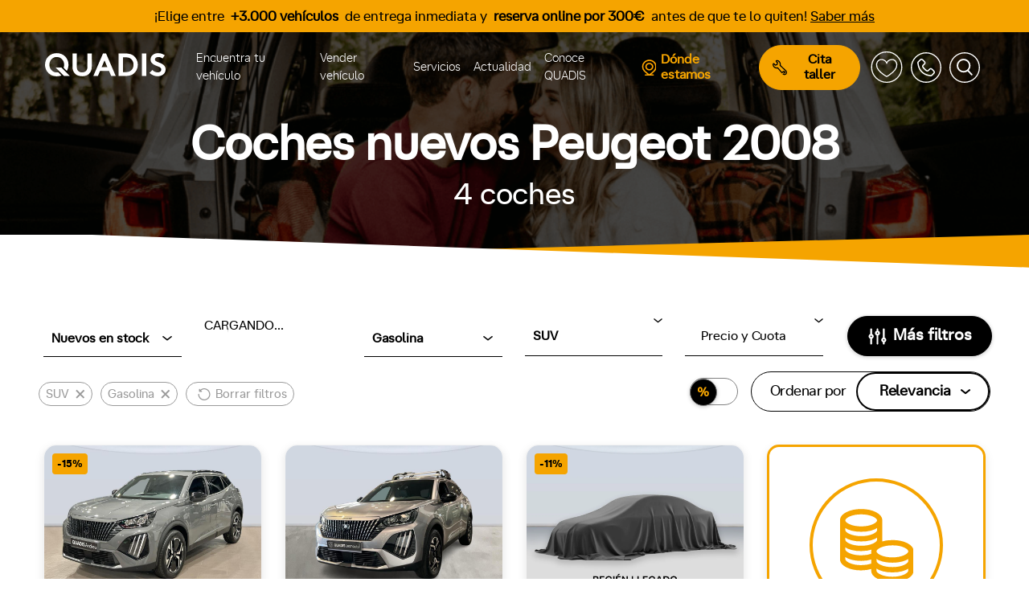

--- FILE ---
content_type: text/css
request_url: https://www.quadis.es/build/assets/SvgLabel-8bcc17f1.css
body_size: 292
content:
.tag-electrico[data-v-9ac83506]{background:#62bfb5}.tag-hibrido-enchufable-phev[data-v-9ac83506]{background:#8d98d0}.tag-gasolina[data-v-9ac83506]{background:#5d995f}.tag-diesel[data-v-9ac83506]{background:#3c3a3a}.tag-hibrido[data-v-9ac83506]{background:#3c41c0}.tag[data-v-9ac83506]{color:#fff;display:inline-block;margin:0 4px 4px 0;padding:4px 10px;border-radius:50px;font-size:10px;font-weight:400;text-transform:uppercase;align-items:center;align-content:center}


--- FILE ---
content_type: text/css
request_url: https://www.quadis.es/build/assets/ParrillaFiltros-5559100b.css
body_size: 2292
content:
.separator[data-v-3748816a]{width:1px;height:60%;border-left:1px solid black;align-self:center;margin-left:5px;margin-right:5px}.separator[data-v-3748816a]:last-child{display:none}.nav-tabs[data-v-3748816a]{background-color:#ffffffe6;border-radius:39px;box-shadow:0 2px 32px #0003,0 0 10px #0003 inset;margin:0 auto;width:fit-content}.nav-tabs .nav-item[data-v-3748816a]{font-size:17.686px;font-style:normal;font-weight:700;line-height:13.623px;letter-spacing:-.057px;padding:13px 25px;z-index:1;display:flex;align-items:center;position:relative;margin:12px;cursor:pointer}.nav-tabs .nav-item.show .nav-link[data-v-3748816a]:after{display:none}.nav-tabs .nav-item.active[data-v-3748816a],.nav-tabs .nav-item[data-v-3748816a]:hover{background-color:#6c6c6c40;box-shadow:none;border-radius:39px}.nav-tabs .nav-link[data-v-3748816a]:hover:after,.nav-tabs .nav-link[data-v-3748816a]:focus:after,.nav-tabs .nav-link[data-v-3748816a]:active:after{display:none;background:none}.nav-tabs .nav-link[data-v-3748816a]{padding:0;cursor:pointer}.nav-link[data-v-3748816a]{text-transform:capitalize}.nav-tabs .nav-item label[data-v-3748816a]{margin-bottom:0}.nav-tabs .nav-link.active[data-v-3748816a],.nav-tabs .nav-item.show .nav-link[data-v-3748816a]{color:#000}li.nav-item[data-v-3748816a]:after{content:"";position:absolute;height:28px;width:1px;border-right:1px solid black;right:-13px}li.nav-item[data-v-3748816a]:last-child:after{border:none}li.nav-item input:checked+label[data-v-3748816a]{font-weight:700}li.nav-item[data-v-3748816a]:has(input:checked){background-color:#6c6c6c40;box-shadow:none;border-radius:39px}@media (max-width: 768px){.nav-tabs .nav-item[data-v-3748816a]{padding:13px}.nav-tabs .nav-item[data-v-3748816a]{font-size:16px}}.model-selector[data-v-a6333ccd]{max-width:197px}.disabled[data-v-a6333ccd]{opacity:.7;pointer-events:none}.filtrosCompletos[data-v-a6333ccd]{background-color:var(--white);overflow-x:hidden;padding:0;position:fixed;z-index:9999;top:0;left:0;height:100%;width:100%;overflow-y:auto;transition:all ease .4s;transform:translateY(100vh)}.filtrosCompletos.on[data-v-a6333ccd]{transform:translateY(0)}.filtrosCompletos .dropElement span[data-v-a6333ccd]{font-size:16px;font-weight:600;line-height:3.5;margin-right:10px;overflow:hidden;text-overflow:ellipsis;white-space:nowrap;text-decoration:none;width:calc(100% - 30px)}.filtros-rapidos[data-v-a6333ccd]{background:white;z-index:4!important;width:100%}.switch[data-v-a6333ccd]{position:relative;display:inline-block;min-width:60px;height:34px}.switch input[data-v-a6333ccd]{opacity:0;width:0;height:0}.slider[data-v-a6333ccd]{position:absolute;cursor:pointer;top:0;left:0;right:0;bottom:0;-webkit-transition:.4s;transition:.4s}.slider[data-v-a6333ccd]:before{position:absolute;content:"";height:34px;width:34px;left:-1px;background-color:#000;box-shadow:0 1px 5px #00000038;content:"%";justify-content:center;color:#f5a400;font-weight:700;font-size:1rem;align-items:center;display:flex;vertical-align:middle;-webkit-transition:.4s;transition:.4s}input:checked+.slider[data-v-a6333ccd]{background-color:#f5a400}input:focus+.slider[data-v-a6333ccd]{box-shadow:0 0 1px #f5a400}input:checked+.slider[data-v-a6333ccd]:before{-webkit-transform:translateX(26px);-ms-transform:translateX(26px);transform:translate(26px)}.slider.round[data-v-a6333ccd]{border-radius:34px;border:1px solid gray}.slider.round[data-v-a6333ccd]:before{border:1px solid gray;border-radius:50%}.right-buttons[data-v-a6333ccd]{height:50px}.button[data-v-a6333ccd]{color:#000;border:1px solid black;height:50px;border-radius:25px;align-content:center;display:flex;width:fit-content;flex-wrap:wrap;font-size:20px;font-weight:600;min-width:180px;justify-content:center;margin-right:10px;cursor:pointer}.button.tag[data-v-a6333ccd]{margin-bottom:10px;position:relative;min-width:unset;font-size:15px;font-weight:300;height:30px;padding-left:.5rem;padding-right:.5rem;color:#9b9b9b;border-color:#9b9b9b;transition:all ease-in .2s}.button.tag[data-v-a6333ccd]:hover{box-shadow:3px 3px 7px #00000038}.button.tag svg[data-v-a6333ccd]{margin-left:.5rem;margin-right:0;align-self:center}.button.borrar[data-v-a6333ccd]{align-items:center;width:max-content}.button.borrar[data-v-a6333ccd]:hover{background-color:#000;color:#fff}.button.borrar:hover path[data-v-a6333ccd]{fill:#fff}.button.borrar svg[data-v-a6333ccd]{margin-right:10px}.button.borrar svg path[data-v-a6333ccd]{transition:all ease-in .2s;fill:#000}.button.tag.delete svg path[data-v-a6333ccd]{transition:all ease-in .2s;fill:#9b9b9b}.button.tag.delete:hover svg path[data-v-a6333ccd]{transition:all ease-in .2s;fill:#fff}.button.tag.delete svg[data-v-a6333ccd]{max-height:15px;margin:0}.button.tag.delete[data-v-a6333ccd]:hover{background-color:#000;color:#fff!important;box-shadow:none}.button.black[data-v-a6333ccd]{background-color:#000;color:#fff;justify-self:start;box-shadow:0 1px 5px #00000038;border:1px solid black;height:50px;border-radius:25px;align-content:center;display:flex;width:fit-content;flex-wrap:wrap;font-size:20px;font-weight:600;min-width:180px;justify-content:center;margin-right:10px;cursor:pointer}.button.black[data-v-a6333ccd]:hover{background:white;color:#000}.button.black:hover svg[data-v-a6333ccd]{fill:#000}.button.black:hover svg path[data-v-a6333ccd]{fill:#000}.form-trigger[data-v-a6333ccd]{border-bottom:1px solid black;color:#000;height:50px;width:100%;display:flex;align-content:end;cursor:pointer;position:relative}@media (min-width: 1300px){.form-trigger[data-v-a6333ccd]{max-width:11.5rem}}@media (min-width: 992px){.w-bg-100[data-v-a6333ccd]{width:100%}}@media (max-width: 359px){.pb-compact-3[data-v-a6333ccd]{padding-bottom:1rem}}.form-trigger span[data-v-a6333ccd]{text-align:left;font-size:16px;font-style:normal;font-weight:400;line-height:28.788px;letter-spacing:-.09px;text-decoration-line:none;padding:11px 10px;width:100%;overflow:hidden;text-overflow:ellipsis;white-space:nowrap;margin-top:0}.form-trigger svg[data-v-a6333ccd]{align-self:end;fill:#fff;height:12px;width:12px;margin-bottom:13px}.form-trigger .input-container[data-v-a6333ccd]{width:441px;position:absolute;background-color:#fff;border-radius:24px;box-shadow:0 4px 10px #0003;z-index:1;overflow:hidden}.form-trigger .input-container.fit[data-v-a6333ccd]{width:fit-content}.form-trigger .input-container span.input-title[data-v-a6333ccd]{margin-left:25px;margin-top:7px;display:block;margin-bottom:7px}.form-trigger .input-container svg[data-v-a6333ccd]{margin-top:17px;margin-right:20px}.form-trigger .input-container .rangeSlider[data-v-a6333ccd]{margin-left:25px;margin-right:20px}.form-trigger .input-container svg.close[data-v-a6333ccd]{transform:rotate(180deg)}.form-trigger .input-container .filter-selector[data-v-a6333ccd]{display:block;color:#9b9b9b;text-align:left;margin-bottom:15px}.form-trigger .input-container .filter-selector .filter[data-v-a6333ccd]{align-items:center}.form-trigger .input-container .filter-selector .filter input[data-v-a6333ccd]{visibility:hidden;max-width:0px}.form-trigger .input-container .filter-selector .filter label[data-v-a6333ccd]{cursor:pointer;margin:0 15px 0 0;white-space:nowrap}.form-trigger .input-container .filter-selector .filter input:checked+label[data-v-a6333ccd]{color:var(--color-primary);font-weight:700}.filters-container[data-v-a6333ccd]{display:flex;justify-content:space-between}.filter-buttons[data-v-a6333ccd]{width:100%;display:flex;flex-flow:wrap}.filter-buttons[data-v-a6333ccd]::-webkit-scrollbar{height:5px}.filter-buttons[data-v-a6333ccd]::webkit-scrollbar:vertical{display:none}.filter-buttons[data-v-a6333ccd]::-webkit-scrollbar-thumb{height:5px;background-color:#6c6c6c73}.filtrosCompletos hr[data-v-a6333ccd]{background-color:var(--util-color-grey-dark);border:none;display:block;height:1px;width:100%;margin:20px 0}.mas-filtros-button[data-v-a6333ccd]:hover{background:white;color:#000}.dropLayer[data-v-a6333ccd]{border:0;border-bottom:1px solid #000;display:flex;align-items:center;padding:11px 10px;margin:0;border-radius:0;justify-content:space-between;min-width:100px}.fixBottom[data-v-a6333ccd]{min-height:6rem!important;background-color:#000000e5;display:flex;flex-flow:row nowrap;align-items:center;position:sticky;bottom:0;z-index:2;padding:0;border-top:1px solid #a8b5bd}#restaurarFiltros[data-v-a6333ccd],#buscarFiltros[data-v-a6333ccd]{cursor:pointer}#buscarFiltros[data-v-a6333ccd]{background:#f5a400;color:#000!important;text-decoration:none;font-weight:700;border:1px solid #f5a400!important;flex:1 1 0;border-radius:30px;display:flex;align-items:center;justify-content:center;height:44px;margin:3px 0;padding:0 10px;font-size:20px;font-style:normal;font-weight:400;line-height:normal}#restaurarFiltros[data-v-a6333ccd]{flex:1 1 0;border:2px solid var(--util-color-grey-dark);border-radius:30px;display:flex;align-items:center;justify-content:center;height:44px;margin:3px 0;padding:0 10px!important;font-size:20px;font-style:normal;font-weight:400;color:#fff;line-height:normal}.linkLlamamos[data-v-a6333ccd]{color:#f5a400;padding-left:5px}.linkLlamamos[data-v-a6333ccd]:hover{cursor:pointer}.slide-fade-enter-active[data-v-a6333ccd]{transition:all .3s ease}.slide-fade-leave-active[data-v-a6333ccd]{transition:all .3s cubic-bezier(1,.5,.8,1)}.slide-fade-enter-from[data-v-a6333ccd],.slide-fade-leave-to[data-v-a6333ccd]{transform:translateY(20px);opacity:0}


--- FILE ---
content_type: application/javascript
request_url: https://www.quadis.es/build/assets/RangeSlider-d043c64c.js
body_size: 1546
content:
import{r as o,w,j as E,U as T,b as i,c as m,d as l,C as N,Q as I,n as $,t as f,g as d,q as F,v,u as P,F as r}from"./vendor-86a7cb37.js";import{_ as U}from"./_plugin-vue_export-helper-c27b6911.js";const z={key:0,class:"filter-selector range",id:"rangeSelector"},j={class:"numberContainer left"},q=["min","max","value","step"],A=["min","max","value","step"],G={class:"numberContainer right"},L={key:1},Q=["min","max","value","step"],H=["min","max","value","step"],J={class:"minmax-inputs"},K={__name:"RangeSlider",props:{min:{type:Number,default:0},max:{type:Number,default:100},step:{type:Number,default:500},minValue:{type:Number,default:50},maxValue:{type:Number,default:80},unit:{type:String},template:{type:String,default:"column"},modelValue:{type:Array},monthly:{type:Boolean,default:!1}},emits:["update:minValue","update:maxValue","selection-updated"],setup(e,{emit:B}){switch(e.unit){}const V=new Intl.NumberFormat("es-ES",{style:"decimal",useGrouping:!0,minimumFractionDigits:0,maximumFractionDigits:0}),x=B,c=o(null),k=o(null),h=o(null),n=o(e.minValue),u=o(e.maxValue),M=o("50px"),b=o("50px"),g=o(!1);w(()=>e.minValue,a=>{n.value=a}),w(()=>e.maxValue,a=>{u.value=a});const S=(a,t,s)=>(a-t)/(s-t)*100;E(()=>Math.abs(u.value-n.value));const R=(a,t)=>{c.value.style.setProperty("--progressLeft",`${a}%`),c.value.style.setProperty("--progressRight",`${t}%`)};T(()=>{if(c.value){let s=n.value,C=u.value;(s!=e.min||C!=e.max)&&(g.value=!0),n.value>u.value&&(n.value=C,u.value=s),n.value<e.min&&(n.value=e.min),n.value>e.max&&(n.value=e.max),u.value<e.min&&(u.value=e.min),u.value>e.max&&(u.value=e.max),x("update:minValue",n.value),x("update:maxValue",u.value);const D=S(n.value,e.min,e.max),W=100-S(u.value,e.min,e.max);R(D,W)}const a=n.value.toString().length*20;M.value=`${Math.max(a,50)}px`;const t=u.value.toString().length*15;b.value=`${Math.max(t,50)}px`});const y=({target:a})=>{a.name==="min"&&(a.value>u.value?a.value=u.value:n.value=parseFloat(a.value)),a.name==="max"&&(a.value<n.value?a.value=n.value:u.value=parseFloat(a.value))};return(a,t)=>(i(),m(r,null,[e.template=="row"?(i(),m("div",z,[l("div",j,[N(l("input",{type:"number",id:"left",min:"0",max:"2000","onUpdate:modelValue":t[0]||(t[0]=s=>n.value=s),style:$({width:M.value})},null,4),[[I,n.value]]),l("span",null,f(e.unit),1)]),l("div",{ref_key:"slider",ref:c,class:"custom-slider minmax"},[t[6]||(t[6]=l("div",{class:"minmax-indicator"},null,-1)),l("input",{ref_key:"inputMin",ref:k,type:"range",name:"min",id:"min",min:e.min,max:e.max,value:e.minValue,step:e.step,onInput:y,onChange:t[1]||(t[1]=s=>x("selection-updated",!0))},null,40,q),l("input",{ref_key:"inputMax",ref:h,type:"range",name:"max",id:"max",min:e.min,max:e.max,value:e.maxValue,step:e.step,onInput:y,onChange:t[2]||(t[2]=s=>x("selection-updated",!0))},null,40,A)],512),l("div",G,[N(l("input",{type:"number",id:"right",min:"0",max:"2000","onUpdate:modelValue":t[3]||(t[3]=s=>u.value=s),style:$({width:b.value})},null,4),[[I,u.value]]),l("span",null,f(e.unit),1)])])):d("",!0),e.template=="column"?(i(),m("div",L,[l("div",{ref_key:"slider",ref:c,class:"custom-slider minmax"},[t[7]||(t[7]=l("div",{class:"minmax-indicator"},null,-1)),l("input",{ref_key:"inputMin",ref:k,type:"range",name:"min",id:"min",min:e.min,max:e.max,value:e.minValue,step:e.step,onInput:y,onChange:t[4]||(t[4]=s=>x("selection-updated",!0))},null,40,Q),l("input",{ref_key:"inputMax",ref:h,type:"range",name:"max",id:"max",min:e.min,max:e.max,value:e.maxValue,step:e.step,onInput:y,onChange:t[5]||(t[5]=s=>x("selection-updated",!0))},null,40,H)],512),l("div",J,[l("span",{class:F({bold:g.value})},[v(f(P(V).format(n.value)),1),e.unit==="cvs"||e.unit==="potencia"?(i(),m(r,{key:0},[v("CV")],64)):d("",!0),e.monthly?(i(),m(r,{key:1},[v("/mes")],64)):d("",!0),e.unit==="€"?(i(),m(r,{key:2},[v(" €")],64)):d("",!0),e.unit==="kms"?(i(),m(r,{key:3},[v(" km")],64)):d("",!0),e.unit==="mm"?(i(),m(r,{key:4},[v(" mm")],64)):d("",!0)],2),l("span",{class:F({bold:g.value})},[v(f(P(V).format(u.value)),1),e.unit==="cvs"||e.unit==="potencia"?(i(),m(r,{key:0},[v("CV")],64)):d("",!0),e.monthly?(i(),m(r,{key:1},[v("/mes")],64)):d("",!0),e.unit==="€"?(i(),m(r,{key:2},[v(" €")],64)):d("",!0),e.unit==="kms"?(i(),m(r,{key:3},[v(" km")],64)):d("",!0),e.unit==="mm"?(i(),m(r,{key:4},[v(" mm")],64)):d("",!0)],2)])])):d("",!0)],64))}},Y=U(K,[["__scopeId","data-v-ee2030c1"]]);export{Y as R};


--- FILE ---
content_type: application/javascript
request_url: https://www.quadis.es/build/assets/SvgLabel-0033c80b.js
body_size: 18883
content:
import{b as a,c as e,z as i,g as o}from"./vendor-86a7cb37.js";import{_ as r}from"./_plugin-vue_export-helper-c27b6911.js";const d={props:{icon:{type:String,required:!0},width:{type:String},height:{type:String},viewBox:{type:String},isFemenine:{type:Boolean,default:!1},color:String}},l={key:0,width:"137",height:"31",viewBox:"0 0 137 31",fill:"none",xmlns:"http://www.w3.org/2000/svg"},s={key:1,width:"188",height:"31",viewBox:"0 0 188 31",fill:"none",xmlns:"http://www.w3.org/2000/svg"},H={key:2,width:"173",height:"31",viewBox:"0 0 173 31",fill:"none",xmlns:"http://www.w3.org/2000/svg"},c={key:3,width:"193",height:"31",viewBox:"0 0 193 31",fill:"none",xmlns:"http://www.w3.org/2000/svg"},n={key:4,width:"199",height:"31",viewBox:"0 0 199 31",fill:"none",xmlns:"http://www.w3.org/2000/svg"},f={key:5,width:"193",height:"31",viewBox:"0 0 162 26",fill:"none"},h={key:6,width:"105",height:"31",viewBox:"0 0 105 31",fill:"none",xmlns:"http://www.w3.org/2000/svg"},p={key:7,class:"tag tag-gasolina"},L={key:8,class:"tag tag-diesel"},V={key:9,class:"tag tag-hibrido-enchufable-phev"},v={key:10,class:"tag tag-hibrido-enchufable-phev"},u={key:11,class:"tag tag-hibrido-enchufable-phev"},_={key:12,class:"tag tag-hibrido-enchufable-phev"},M={key:13,class:"tag tag-hibrido"},Z={key:14,class:"tag tag-hibrido"},g={key:15,class:"tag tag-electrico"},x={key:16,class:"tag tag-electrico"};function w(m,C,t,y,B,k){return t.icon==="etiqueta-destacado"?(a(),e("svg",l,C[0]||(C[0]=[i('<g filter="url(#filter0_d_2194_65217)" data-v-9ac83506><rect x="4" y="3" width="129" height="23" rx="11.5" fill="url(#paint0_linear_2194_65217)" data-v-9ac83506></rect></g><path d="M33.0474 20V9.49707H36.9658C38.5381 9.49707 39.7661 9.96582 40.6499 10.9033C41.5337 11.8359 41.9756 13.1323 41.9756 14.7925C41.9756 16.4429 41.5337 17.7246 40.6499 18.6377C39.771 19.5459 38.543 20 36.9658 20H33.0474ZM34.7759 18.5278H36.8633C37.9375 18.5278 38.7651 18.208 39.3462 17.5684C39.9272 16.9238 40.2178 15.9985 40.2178 14.7925C40.2178 13.5767 39.9248 12.6367 39.3389 11.9727C38.7578 11.3037 37.9326 10.9692 36.8633 10.9692H34.7759V18.5278ZM43.5335 20V9.49707H50.4696V10.9692H45.2621V13.9868H50.1693V15.4517H45.2621V18.5278H50.6161V20H43.5335ZM56.0705 20.0879C54.8498 20.0879 53.8805 19.7852 53.1628 19.1797C52.4499 18.5742 52.0446 17.7124 51.947 16.5942H53.6462C53.7292 17.3169 53.9611 17.8418 54.342 18.1689C54.7277 18.4912 55.3039 18.6523 56.0705 18.6523C56.6955 18.6523 57.1813 18.5132 57.528 18.2349C57.8796 17.9565 58.0554 17.5708 58.0554 17.0776C58.0554 16.6577 57.9333 16.3379 57.6891 16.1182C57.4499 15.8936 57.0471 15.7324 56.4806 15.6348L55.0964 15.3931C53.1384 15.0464 52.1594 14.0576 52.1594 12.4268C52.1594 11.4795 52.4719 10.7397 53.0969 10.2075C53.7267 9.67529 54.6032 9.40918 55.7262 9.40918C56.8591 9.40918 57.7599 9.69482 58.4289 10.2661C59.0978 10.8325 59.4787 11.6333 59.5715 12.6685H57.8722C57.7746 12.0386 57.5524 11.5796 57.2057 11.2915C56.8639 10.9985 56.3708 10.8521 55.7262 10.8521C55.1257 10.8521 54.6667 10.9741 54.3493 11.2183C54.0368 11.4624 53.8805 11.8188 53.8805 12.2876C53.8805 12.7173 54.0197 13.0566 54.298 13.3057C54.5812 13.5498 55.0231 13.7256 55.6237 13.833L57.0007 14.0747C57.9772 14.2456 58.6828 14.5679 59.1174 15.0415C59.5568 15.5103 59.7765 16.1792 59.7765 17.0483C59.7765 18.0005 59.447 18.7451 58.7878 19.2822C58.1335 19.8193 57.2277 20.0879 56.0705 20.0879ZM64.1177 20V10.9692H60.8145V9.49707H69.1421V10.9692H65.8462V20H64.1177ZM68.9056 20L72.6922 9.49707H74.7577L78.537 20H76.7865L76.0028 17.6929H71.4105L70.6341 20H68.9056ZM71.9086 16.2207H75.5121L73.7396 10.9985H73.681L71.9086 16.2207ZM84.1525 20.0879C82.59 20.0879 81.3498 19.6094 80.4318 18.6523C79.5139 17.6904 79.0549 16.3892 79.0549 14.7485C79.0549 13.147 79.5163 11.8579 80.4392 10.8813C81.3669 9.8999 82.6047 9.40918 84.1525 9.40918C85.3635 9.40918 86.3767 9.75098 87.1921 10.4346C88.0075 11.1133 88.4787 12.0117 88.6057 13.1299H86.9138C86.6354 11.6309 85.715 10.8813 84.1525 10.8813C83.1125 10.8813 82.2946 11.228 81.6989 11.9214C81.1081 12.6099 80.8127 13.5522 80.8127 14.7485C80.8127 15.9692 81.1081 16.9214 81.6989 17.605C82.2897 18.2837 83.1076 18.623 84.1525 18.623C84.9387 18.623 85.5686 18.4424 86.0422 18.0811C86.5158 17.7197 86.8405 17.1582 87.0163 16.3965H88.7155C88.5593 17.5146 88.0686 18.4106 87.2434 19.0845C86.4182 19.7534 85.3879 20.0879 84.1525 20.0879ZM89.2188 20L93.0054 9.49707H95.0708L98.8501 20H97.0996L96.316 17.6929H91.7237L90.9473 20H89.2188ZM92.2217 16.2207H95.8252L94.0528 10.9985H93.9942L92.2217 16.2207ZM99.9613 20V9.49707H103.88C105.452 9.49707 106.68 9.96582 107.564 10.9033C108.448 11.8359 108.89 13.1323 108.89 14.7925C108.89 16.4429 108.448 17.7246 107.564 18.6377C106.685 19.5459 105.457 20 103.88 20H99.9613ZM101.69 18.5278H103.777C104.851 18.5278 105.679 18.208 106.26 17.5684C106.841 16.9238 107.132 15.9985 107.132 14.7925C107.132 13.5767 106.839 12.6367 106.253 11.9727C105.672 11.3037 104.847 10.9692 103.777 10.9692H101.69V18.5278ZM114.996 20.0879C113.487 20.0879 112.276 19.6045 111.363 18.6377C110.455 17.6709 110.001 16.3892 110.001 14.7925C110.001 13.1763 110.457 11.875 111.37 10.8887C112.283 9.90234 113.492 9.40918 114.996 9.40918C115.992 9.40918 116.868 9.63135 117.625 10.0757C118.382 10.52 118.966 11.1499 119.376 11.9653C119.786 12.7808 119.991 13.7231 119.991 14.7925C119.991 15.8423 119.786 16.7676 119.376 17.5684C118.966 18.3691 118.382 18.9893 117.625 19.4287C116.868 19.8682 115.992 20.0879 114.996 20.0879ZM111.759 14.7925C111.759 15.9692 112.049 16.9019 112.63 17.5903C113.211 18.2788 114 18.623 114.996 18.623C115.997 18.623 116.785 18.2812 117.362 17.5977C117.943 16.9092 118.233 15.9741 118.233 14.7925C118.233 13.5864 117.943 12.6343 117.362 11.936C116.78 11.2329 115.992 10.8813 114.996 10.8813C114 10.8813 113.211 11.2329 112.63 11.936C112.049 12.6343 111.759 13.5864 111.759 14.7925Z" fill="white" data-v-9ac83506></path><path fill-rule="evenodd" clip-rule="evenodd" d="M18.5541 19C18.3412 19 18.1296 18.9306 17.9483 18.7941C17.6273 18.5521 17.4694 18.1493 17.5356 17.743L17.8775 15.655C17.8973 15.5335 17.8587 15.4098 17.774 15.3244L16.3139 13.8478C16.0298 13.5601 15.9289 13.1382 16.051 12.746C16.173 12.3537 16.4926 12.0729 16.8846 12.0131L18.8996 11.7058C19.0169 11.688 19.1178 11.6113 19.1701 11.5008L20.0692 9.60044C20.2443 9.23061 20.5991 9.00044 20.9954 9H20.9967C21.3927 9 21.7479 9.22923 21.9231 9.59813L22.8265 11.4962C22.8792 11.6067 22.9802 11.683 23.0974 11.7003L25.1129 12.0026C25.5054 12.0615 25.8254 12.3413 25.9483 12.7336C26.0712 13.1254 25.9711 13.5482 25.688 13.8363L24.2314 15.3166C24.1467 15.4024 24.108 15.5266 24.1282 15.648L24.475 17.7351C24.5426 18.1415 24.3854 18.5447 24.065 18.7876C23.7445 19.0301 23.3274 19.0625 22.9763 18.8707L21.1728 17.8872C21.0679 17.8301 20.9428 17.8305 20.8383 17.8876L19.0371 18.8753C18.8843 18.9584 18.7188 18.9999 18.5542 18.9999L18.5541 19Z" stroke="white" stroke-width="1.5" data-v-9ac83506></path><defs data-v-9ac83506><filter id="filter0_d_2194_65217" x="0" y="0" width="137" height="31" filterUnits="userSpaceOnUse" color-interpolation-filters="sRGB" data-v-9ac83506><feFlood flood-opacity="0" result="BackgroundImageFix" data-v-9ac83506></feFlood><feColorMatrix in="SourceAlpha" type="matrix" values="0 0 0 0 0 0 0 0 0 0 0 0 0 0 0 0 0 0 127 0" result="hardAlpha" data-v-9ac83506></feColorMatrix><feOffset dy="1" data-v-9ac83506></feOffset><feGaussianBlur stdDeviation="2" data-v-9ac83506></feGaussianBlur><feComposite in2="hardAlpha" operator="out" data-v-9ac83506></feComposite><feColorMatrix type="matrix" values="0 0 0 0 0 0 0 0 0 0 0 0 0 0 0 0 0 0 0.25 0" data-v-9ac83506></feColorMatrix><feBlend mode="normal" in2="BackgroundImageFix" result="effect1_dropShadow_2194_65217" data-v-9ac83506></feBlend><feBlend mode="normal" in="SourceGraphic" in2="effect1_dropShadow_2194_65217" result="shape" data-v-9ac83506></feBlend></filter><linearGradient id="paint0_linear_2194_65217" x1="-24.5" y1="-19.5" x2="141" y2="26" gradientUnits="userSpaceOnUse" data-v-9ac83506><stop offset="0.0625" stop-color="#5F5F5F" data-v-9ac83506></stop><stop offset="0.416667" stop-color="#8F8E8E" data-v-9ac83506></stop><stop offset="0.6875" stop-color="#4F4F4F" data-v-9ac83506></stop><stop offset="1" stop-color="#C0C0C0" data-v-9ac83506></stop></linearGradient></defs>',4)]))):t.icon==="etiqueta-autonomos"?(a(),e("svg",s,C[1]||(C[1]=[i('<g filter="url(#filter0_d_3141_115853)" data-v-9ac83506><rect x="4" y="3" width="180" height="23" rx="11.5" fill="url(#paint0_linear_3141_115853)" data-v-9ac83506></rect></g><path d="M36.0474 20V9.49707H39.6802C40.9009 9.49707 41.8433 9.79248 42.5073 10.3833C43.1714 10.9741 43.5034 11.814 43.5034 12.9028C43.5034 13.9917 43.1714 14.8315 42.5073 15.4224C41.8433 16.0132 40.9009 16.3086 39.6802 16.3086H37.7759V20H36.0474ZM37.7759 14.8364H39.6802C40.3882 14.8364 40.9131 14.6777 41.2549 14.3604C41.5967 14.043 41.7676 13.5571 41.7676 12.9028C41.7676 12.2485 41.5967 11.7627 41.2549 11.4453C40.9131 11.1279 40.3882 10.9692 39.6802 10.9692H37.7759V14.8364ZM43.4061 20L47.1927 9.49707H49.2581L53.0374 20H51.287L50.5033 17.6929H45.911L45.1346 20H43.4061ZM46.409 16.2207H50.0125L48.2401 10.9985H48.1815L46.409 16.2207ZM54.1486 20V9.49707H58.0964C59.3171 9.49707 60.2424 9.75586 60.8722 10.2734C61.5021 10.791 61.8171 11.5479 61.8171 12.5439C61.8171 13.1445 61.6706 13.6719 61.3776 14.126C61.0846 14.5801 60.6721 14.9219 60.1398 15.1514V15.2173C60.4621 15.3296 60.7062 15.4663 60.8722 15.6274C61.0383 15.7886 61.1677 16.0132 61.2604 16.3013C61.3532 16.5894 61.4338 17.0117 61.5021 17.5684L61.5314 17.8247C61.6193 18.6255 61.7634 19.3506 61.9636 20H60.1984C60.091 19.4971 59.9909 18.8623 59.8981 18.0957L59.8688 17.8394C59.8151 17.4097 59.7565 17.0776 59.693 16.8433C59.6296 16.604 59.527 16.4087 59.3854 16.2573C59.2487 16.106 59.0827 16.0083 58.8874 15.9644C58.697 15.9155 58.4333 15.8911 58.0964 15.8911H55.8771V20H54.1486ZM55.8771 14.4189H58.0964C58.7653 14.4189 59.2609 14.2798 59.5832 14.0015C59.9103 13.7183 60.0739 13.2837 60.0739 12.6978C60.0739 12.1118 59.9103 11.6772 59.5832 11.394C59.2609 11.1108 58.7653 10.9692 58.0964 10.9692H55.8771V14.4189ZM62.6206 20L66.4072 9.49707H68.4727L72.252 20H70.5015L69.7178 17.6929H65.1255L64.3491 20H62.6206ZM65.6236 16.2207H69.2271L67.4546 10.9985H67.396L65.6236 16.2207ZM75.9758 20L79.7624 9.49707H81.8278L85.6071 20H83.8566L83.0729 17.6929H78.4807L77.7043 20H75.9758ZM78.9787 16.2207H82.5822L80.8098 10.9985H80.7512L78.9787 16.2207ZM93.9839 19.0259C93.2857 19.7339 92.2237 20.0879 90.7979 20.0879C89.3721 20.0879 88.3101 19.7339 87.6119 19.0259C86.9185 18.313 86.5718 17.2266 86.5718 15.7666V9.49707H88.293V15.7666C88.293 16.7285 88.4981 17.4463 88.9082 17.9199C89.3233 18.3887 89.9532 18.623 90.7979 18.623C91.6426 18.623 92.2701 18.3887 92.6802 17.9199C93.0953 17.4463 93.3028 16.7285 93.3028 15.7666V9.49707H95.0313V15.7666C95.0313 17.2266 94.6822 18.313 93.9839 19.0259ZM99.5848 20V10.9692H96.2816V9.49707H104.609V10.9692H101.313V20H99.5848ZM110.261 20.0879C108.753 20.0879 107.542 19.6045 106.629 18.6377C105.72 17.6709 105.266 16.3892 105.266 14.7925C105.266 13.1763 105.723 11.875 106.636 10.8887C107.549 9.90234 108.758 9.40918 110.261 9.40918C111.258 9.40918 112.134 9.63135 112.891 10.0757C113.648 10.52 114.231 11.1499 114.641 11.9653C115.051 12.7808 115.257 13.7231 115.257 14.7925C115.257 15.8423 115.051 16.7676 114.641 17.5684C114.231 18.3691 113.648 18.9893 112.891 19.4287C112.134 19.8682 111.258 20.0879 110.261 20.0879ZM107.024 14.7925C107.024 15.9692 107.315 16.9019 107.896 17.5903C108.477 18.2788 109.265 18.623 110.261 18.623C111.262 18.623 112.051 18.2812 112.627 17.5977C113.208 16.9092 113.499 15.9741 113.499 14.7925C113.499 13.5864 113.208 12.6343 112.627 11.936C112.046 11.2329 111.258 10.8813 110.261 10.8813C109.265 10.8813 108.477 11.2329 107.896 11.936C107.315 12.6343 107.024 13.5864 107.024 14.7925ZM108.628 8.44971L110.591 6.25977H112.825L110.32 8.44971H108.628ZM116.815 20V9.49707H118.799L123.567 17.3267H123.626V9.49707H125.289V20H123.311L118.543 12.1704H118.484V20H116.815ZM131.849 20.0879C130.34 20.0879 129.129 19.6045 128.216 18.6377C127.308 17.6709 126.854 16.3892 126.854 14.7925C126.854 13.1763 127.31 11.875 128.224 10.8887C129.137 9.90234 130.345 9.40918 131.849 9.40918C132.845 9.40918 133.722 9.63135 134.478 10.0757C135.235 10.52 135.819 11.1499 136.229 11.9653C136.639 12.7808 136.844 13.7231 136.844 14.7925C136.844 15.8423 136.639 16.7676 136.229 17.5684C135.819 18.3691 135.235 18.9893 134.478 19.4287C133.722 19.8682 132.845 20.0879 131.849 20.0879ZM128.612 14.7925C128.612 15.9692 128.902 16.9019 129.483 17.5903C130.064 18.2788 130.853 18.623 131.849 18.623C132.85 18.623 133.639 18.2812 134.215 17.5977C134.796 16.9092 135.086 15.9741 135.086 14.7925C135.086 13.5864 134.796 12.6343 134.215 11.936C133.634 11.2329 132.845 10.8813 131.849 10.8813C130.853 10.8813 130.064 11.2329 129.483 11.936C128.902 12.6343 128.612 13.5864 128.612 14.7925ZM138.402 20V9.49707H140.819L143.756 17.7222H143.822L146.715 9.49707H149.161V20H147.462V11.8555H147.404L144.569 20H142.965L140.131 11.8555H140.072V20H138.402ZM155.722 20.0879C154.213 20.0879 153.002 19.6045 152.089 18.6377C151.181 17.6709 150.727 16.3892 150.727 14.7925C150.727 13.1763 151.183 11.875 152.096 10.8887C153.009 9.90234 154.218 9.40918 155.722 9.40918C156.718 9.40918 157.594 9.63135 158.351 10.0757C159.108 10.52 159.691 11.1499 160.102 11.9653C160.512 12.7808 160.717 13.7231 160.717 14.7925C160.717 15.8423 160.512 16.7676 160.102 17.5684C159.691 18.3691 159.108 18.9893 158.351 19.4287C157.594 19.8682 156.718 20.0879 155.722 20.0879ZM152.484 14.7925C152.484 15.9692 152.775 16.9019 153.356 17.5903C153.937 18.2788 154.726 18.623 155.722 18.623C156.723 18.623 157.511 18.2812 158.087 17.5977C158.669 16.9092 158.959 15.9741 158.959 14.7925C158.959 13.5864 158.669 12.6343 158.087 11.936C157.506 11.2329 156.718 10.8813 155.722 10.8813C154.726 10.8813 153.937 11.2329 153.356 11.936C152.775 12.6343 152.484 13.5864 152.484 14.7925ZM166.025 20.0879C164.804 20.0879 163.835 19.7852 163.117 19.1797C162.404 18.5742 161.999 17.7124 161.901 16.5942H163.601C163.684 17.3169 163.915 17.8418 164.296 18.1689C164.682 18.4912 165.258 18.6523 166.025 18.6523C166.65 18.6523 167.136 18.5132 167.482 18.2349C167.834 17.9565 168.01 17.5708 168.01 17.0776C168.01 16.6577 167.888 16.3379 167.643 16.1182C167.404 15.8936 167.001 15.7324 166.435 15.6348L165.051 15.3931C163.093 15.0464 162.114 14.0576 162.114 12.4268C162.114 11.4795 162.426 10.7397 163.051 10.2075C163.681 9.67529 164.558 9.40918 165.681 9.40918C166.813 9.40918 167.714 9.69482 168.383 10.2661C169.052 10.8325 169.433 11.6333 169.526 12.6685H167.827C167.729 12.0386 167.507 11.5796 167.16 11.2915C166.818 10.9985 166.325 10.8521 165.681 10.8521C165.08 10.8521 164.621 10.9741 164.304 11.2183C163.991 11.4624 163.835 11.8188 163.835 12.2876C163.835 12.7173 163.974 13.0566 164.252 13.3057C164.536 13.5498 164.977 13.7256 165.578 13.833L166.955 14.0747C167.932 14.2456 168.637 14.5679 169.072 15.0415C169.511 15.5103 169.731 16.1792 169.731 17.0483C169.731 18.0005 169.401 18.7451 168.742 19.2822C168.088 19.8193 167.182 20.0879 166.025 20.0879Z" fill="white" data-v-9ac83506></path><g clip-path="url(#clip0_3141_115853)" data-v-9ac83506><path d="M17.4805 13.1162H26.5222L25.8515 18.923H18.1551L17.4805 13.1162Z" stroke="white" stroke-width="0.958222" stroke-miterlimit="10" stroke-linecap="round" stroke-linejoin="round" data-v-9ac83506></path><path d="M24.1179 16.9877C24.1179 17.1449 23.9914 17.2714 23.8343 17.2714H20.1547C19.9976 17.2714 19.8711 17.1449 19.8711 16.9877C19.8711 16.8306 19.9976 16.7041 20.1547 16.7041H23.8343C23.9876 16.7041 24.1179 16.8306 24.1179 16.9877Z" fill="white" stroke="white" stroke-width="0.68992" stroke-miterlimit="10" stroke-linejoin="round" data-v-9ac83506></path><path d="M20.6161 13.117H23.487C23.8971 12.7337 24.1539 12.1894 24.1539 11.5838C24.1539 10.4225 23.211 9.4834 22.0535 9.4834C20.8959 9.4834 19.9492 10.4225 19.9492 11.58C19.9492 12.1894 20.206 12.7337 20.6161 13.117Z" stroke="white" stroke-width="0.958222" stroke-miterlimit="10" stroke-linecap="round" stroke-linejoin="round" data-v-9ac83506></path></g><defs data-v-9ac83506><filter id="filter0_d_3141_115853" x="0" y="0" width="188" height="31" filterUnits="userSpaceOnUse" color-interpolation-filters="sRGB" data-v-9ac83506><feFlood flood-opacity="0" result="BackgroundImageFix" data-v-9ac83506></feFlood><feColorMatrix in="SourceAlpha" type="matrix" values="0 0 0 0 0 0 0 0 0 0 0 0 0 0 0 0 0 0 127 0" result="hardAlpha" data-v-9ac83506></feColorMatrix><feOffset dy="1" data-v-9ac83506></feOffset><feGaussianBlur stdDeviation="2" data-v-9ac83506></feGaussianBlur><feComposite in2="hardAlpha" operator="out" data-v-9ac83506></feComposite><feColorMatrix type="matrix" values="0 0 0 0 0 0 0 0 0 0 0 0 0 0 0 0 0 0 0.25 0" data-v-9ac83506></feColorMatrix><feBlend mode="normal" in2="BackgroundImageFix" result="effect1_dropShadow_3141_115853" data-v-9ac83506></feBlend><feBlend mode="normal" in="SourceGraphic" in2="effect1_dropShadow_3141_115853" result="shape" data-v-9ac83506></feBlend></filter><linearGradient id="paint0_linear_3141_115853" x1="-35.7674" y1="-19.5" x2="180.754" y2="63.5609" gradientUnits="userSpaceOnUse" data-v-9ac83506><stop offset="0.0625" stop-color="#D9BFCD" data-v-9ac83506></stop><stop offset="0.416667" stop-color="#997E95" data-v-9ac83506></stop><stop offset="0.6875" stop-color="#DCBAD2" data-v-9ac83506></stop><stop offset="1" stop-color="#836E83" data-v-9ac83506></stop></linearGradient><clipPath id="clip0_3141_115853" data-v-9ac83506><rect width="10" height="10.4025" fill="white" transform="translate(17 9)" data-v-9ac83506></rect></clipPath></defs>',4)]))):t.icon==="etiqueta-empresas"?(a(),e("svg",H,C[2]||(C[2]=[i('<g filter="url(#filter0_d_2194_65219)" data-v-9ac83506><rect x="4" y="3" width="165" height="23" rx="11.5" fill="url(#paint0_linear_2194_65219)" data-v-9ac83506></rect></g><path d="M36.0474 20V9.49707H39.6802C40.9009 9.49707 41.8433 9.79248 42.5073 10.3833C43.1714 10.9741 43.5034 11.814 43.5034 12.9028C43.5034 13.9917 43.1714 14.8315 42.5073 15.4224C41.8433 16.0132 40.9009 16.3086 39.6802 16.3086H37.7759V20H36.0474ZM37.7759 14.8364H39.6802C40.3882 14.8364 40.9131 14.6777 41.2549 14.3604C41.5967 14.043 41.7676 13.5571 41.7676 12.9028C41.7676 12.2485 41.5967 11.7627 41.2549 11.4453C40.9131 11.1279 40.3882 10.9692 39.6802 10.9692H37.7759V14.8364ZM43.4061 20L47.1927 9.49707H49.2581L53.0374 20H51.287L50.5033 17.6929H45.911L45.1346 20H43.4061ZM46.409 16.2207H50.0125L48.2401 10.9985H48.1815L46.409 16.2207ZM54.1486 20V9.49707H58.0964C59.3171 9.49707 60.2424 9.75586 60.8722 10.2734C61.5021 10.791 61.8171 11.5479 61.8171 12.5439C61.8171 13.1445 61.6706 13.6719 61.3776 14.126C61.0846 14.5801 60.6721 14.9219 60.1398 15.1514V15.2173C60.4621 15.3296 60.7062 15.4663 60.8722 15.6274C61.0383 15.7886 61.1677 16.0132 61.2604 16.3013C61.3532 16.5894 61.4338 17.0117 61.5021 17.5684L61.5314 17.8247C61.6193 18.6255 61.7634 19.3506 61.9636 20H60.1984C60.091 19.4971 59.9909 18.8623 59.8981 18.0957L59.8688 17.8394C59.8151 17.4097 59.7565 17.0776 59.693 16.8433C59.6296 16.604 59.527 16.4087 59.3854 16.2573C59.2487 16.106 59.0827 16.0083 58.8874 15.9644C58.697 15.9155 58.4333 15.8911 58.0964 15.8911H55.8771V20H54.1486ZM55.8771 14.4189H58.0964C58.7653 14.4189 59.2609 14.2798 59.5832 14.0015C59.9103 13.7183 60.0739 13.2837 60.0739 12.6978C60.0739 12.1118 59.9103 11.6772 59.5832 11.394C59.2609 11.1108 58.7653 10.9692 58.0964 10.9692H55.8771V14.4189ZM62.6206 20L66.4072 9.49707H68.4727L72.252 20H70.5015L69.7178 17.6929H65.1255L64.3491 20H62.6206ZM65.6236 16.2207H69.2271L67.4546 10.9985H67.396L65.6236 16.2207ZM76.8767 20V9.49707H83.8127V10.9692H78.6052V13.9868H83.5124V15.4517H78.6052V18.5278H83.9592V20H76.8767ZM85.6636 20V9.49707H88.0806L91.0176 17.7222H91.0835L93.9766 9.49707H96.4229V20H94.7237V11.8555H94.6651L91.8306 20H90.2266L87.3921 11.8555H87.3335V20H85.6636ZM98.4349 20V9.49707H102.068C103.288 9.49707 104.231 9.79248 104.895 10.3833C105.559 10.9741 105.891 11.814 105.891 12.9028C105.891 13.9917 105.559 14.8315 104.895 15.4224C104.231 16.0132 103.288 16.3086 102.068 16.3086H100.163V20H98.4349ZM100.163 14.8364H102.068C102.776 14.8364 103.301 14.6777 103.642 14.3604C103.984 14.043 104.155 13.5571 104.155 12.9028C104.155 12.2485 103.984 11.7627 103.642 11.4453C103.301 11.1279 102.776 10.9692 102.068 10.9692H100.163V14.8364ZM107.295 20V9.49707H111.243C112.464 9.49707 113.389 9.75586 114.019 10.2734C114.649 10.791 114.964 11.5479 114.964 12.5439C114.964 13.1445 114.817 13.6719 114.524 14.126C114.231 14.5801 113.819 14.9219 113.286 15.1514V15.2173C113.609 15.3296 113.853 15.4663 114.019 15.6274C114.185 15.7886 114.314 16.0132 114.407 16.3013C114.5 16.5894 114.58 17.0117 114.649 17.5684L114.678 17.8247C114.766 18.6255 114.91 19.3506 115.11 20H113.345C113.238 19.4971 113.137 18.8623 113.045 18.0957L113.015 17.8394C112.962 17.4097 112.903 17.0776 112.84 16.8433C112.776 16.604 112.674 16.4087 112.532 16.2573C112.395 16.106 112.229 16.0083 112.034 15.9644C111.843 15.9155 111.58 15.8911 111.243 15.8911H109.024V20H107.295ZM109.024 14.4189H111.243C111.912 14.4189 112.407 14.2798 112.73 14.0015C113.057 13.7183 113.22 13.2837 113.22 12.6978C113.22 12.1118 113.057 11.6772 112.73 11.394C112.407 11.1108 111.912 10.9692 111.243 10.9692H109.024V14.4189ZM116.668 20V9.49707H123.604V10.9692H118.397V13.9868H123.304V15.4517H118.397V18.5278H123.751V20H116.668ZM129.205 20.0879C127.984 20.0879 127.015 19.7852 126.297 19.1797C125.584 18.5742 125.179 17.7124 125.081 16.5942H126.781C126.864 17.3169 127.096 17.8418 127.476 18.1689C127.862 18.4912 128.438 18.6523 129.205 18.6523C129.83 18.6523 130.316 18.5132 130.662 18.2349C131.014 17.9565 131.19 17.5708 131.19 17.0776C131.19 16.6577 131.068 16.3379 130.824 16.1182C130.584 15.8936 130.182 15.7324 129.615 15.6348L128.231 15.3931C126.273 15.0464 125.294 14.0576 125.294 12.4268C125.294 11.4795 125.606 10.7397 126.231 10.2075C126.861 9.67529 127.738 9.40918 128.861 9.40918C129.994 9.40918 130.894 9.69482 131.563 10.2661C132.232 10.8325 132.613 11.6333 132.706 12.6685H131.007C130.909 12.0386 130.687 11.5796 130.34 11.2915C129.998 10.9985 129.505 10.8521 128.861 10.8521C128.26 10.8521 127.801 10.9741 127.484 11.2183C127.171 11.4624 127.015 11.8188 127.015 12.2876C127.015 12.7173 127.154 13.0566 127.433 13.3057C127.716 13.5498 128.158 13.7256 128.758 13.833L130.135 14.0747C131.112 14.2456 131.817 14.5679 132.252 15.0415C132.691 15.5103 132.911 16.1792 132.911 17.0483C132.911 18.0005 132.581 18.7451 131.922 19.2822C131.268 19.8193 130.362 20.0879 129.205 20.0879ZM133.502 20L137.289 9.49707H139.354L143.134 20H141.383L140.599 17.6929H136.007L135.231 20H133.502ZM136.505 16.2207H140.109L138.336 10.9985H138.278L136.505 16.2207ZM147.995 20.0879C146.774 20.0879 145.805 19.7852 145.087 19.1797C144.374 18.5742 143.969 17.7124 143.871 16.5942H145.57C145.653 17.3169 145.885 17.8418 146.266 18.1689C146.652 18.4912 147.228 18.6523 147.995 18.6523C148.62 18.6523 149.106 18.5132 149.452 18.2349C149.804 17.9565 149.98 17.5708 149.98 17.0776C149.98 16.6577 149.857 16.3379 149.613 16.1182C149.374 15.8936 148.971 15.7324 148.405 15.6348L147.021 15.3931C145.063 15.0464 144.084 14.0576 144.084 12.4268C144.084 11.4795 144.396 10.7397 145.021 10.2075C145.651 9.67529 146.527 9.40918 147.65 9.40918C148.783 9.40918 149.684 9.69482 150.353 10.2661C151.022 10.8325 151.403 11.6333 151.496 12.6685H149.796C149.699 12.0386 149.477 11.5796 149.13 11.2915C148.788 10.9985 148.295 10.8521 147.65 10.8521C147.05 10.8521 146.591 10.9741 146.274 11.2183C145.961 11.4624 145.805 11.8188 145.805 12.2876C145.805 12.7173 145.944 13.0566 146.222 13.3057C146.505 13.5498 146.947 13.7256 147.548 13.833L148.925 14.0747C149.901 14.2456 150.607 14.5679 151.042 15.0415C151.481 15.5103 151.701 16.1792 151.701 17.0483C151.701 18.0005 151.371 18.7451 150.712 19.2822C150.058 19.8193 149.152 20.0879 147.995 20.0879Z" fill="white" data-v-9ac83506></path><g clip-path="url(#clip0_2194_65219)" data-v-9ac83506><path d="M25.75 16.375C25.75 16.9219 25.75 17.2812 25.6875 17.4062C25.625 17.5312 25.5312 17.625 25.4062 17.6875C25.2812 17.75 24.9219 17.75 24.375 17.75H19.625C19.0781 17.75 18.7188 17.75 18.5938 17.6875C18.4688 17.625 18.375 17.5312 18.3125 17.4062C18.25 17.2812 18.25 16.9219 18.25 16.375V14.125C18.25 13.5781 18.25 13.2188 18.3125 13.0938C18.375 12.9688 18.4688 12.875 18.5938 12.8125C18.7344 12.75 19.0625 12.75 19.4688 12.75H24.375C25.1875 12.75 25.2812 12.75 25.4062 12.8125C25.5312 12.875 25.625 12.9688 25.6875 13.0938C25.75 13.2188 25.75 13.5781 25.75 14.125V16.375ZM20.75 11.3438C20.75 11 20.75 10.7812 20.7812 10.6875C20.8438 10.4844 21 10.3281 21.1875 10.2656C21.2969 10.25 21.7031 10.25 22 10.25C22.2969 10.25 22.7031 10.25 22.8125 10.2812C23.0156 10.3438 23.1719 10.5 23.2344 10.7031C23.2656 10.7969 23.2656 11.0156 23.2656 11.3594V11.5156H20.75V11.3438ZM25.9844 11.7031C25.5938 11.5156 25.3281 11.5 24.5 11.5V11.3438C24.5 10.8594 24.5 10.5938 24.4219 10.3281C24.2344 9.73438 23.7656 9.26562 23.1719 9.07812C22.9219 9 22.5781 9 22 9C21.4219 9 21.0781 9 20.8281 9.07812C20.2344 9.26562 19.7656 9.73438 19.5781 10.3281C19.5 10.5938 19.5 10.8594 19.5 11.3438V11.5H19.4688C18.8594 11.5 18.4219 11.5 18.0156 11.7031C17.6562 11.8906 17.375 12.1719 17.2031 12.5156C17 12.9219 17 13.3438 17 14.125V16.375C17 17.1406 17 17.5781 17.2031 17.9688C17.3906 18.3281 17.6719 18.6094 18.0156 18.7812C18.4219 19 18.8437 19 19.625 19H24.375C25.1406 19 25.5781 19 25.9688 18.7969C26.3281 18.6094 26.6094 18.3281 26.7812 17.9844C27 17.5781 27 17.1562 27 16.375V14.125C27 13.3594 27 12.9219 26.7969 12.5312C26.6094 12.1719 26.3281 11.8906 25.9844 11.7031Z" fill="white" data-v-9ac83506></path><path d="M23.5625 15.25H20.4375C20.0938 15.25 19.8125 15.5312 19.8125 15.875C19.8125 16.2188 20.0938 16.5 20.4375 16.5H23.5625C23.9062 16.5 24.1875 16.2188 24.1875 15.875C24.1875 15.5312 23.9062 15.25 23.5625 15.25Z" fill="white" data-v-9ac83506></path></g><defs data-v-9ac83506><filter id="filter0_d_2194_65219" x="0" y="0" width="173" height="31" filterUnits="userSpaceOnUse" color-interpolation-filters="sRGB" data-v-9ac83506><feFlood flood-opacity="0" result="BackgroundImageFix" data-v-9ac83506></feFlood><feColorMatrix in="SourceAlpha" type="matrix" values="0 0 0 0 0 0 0 0 0 0 0 0 0 0 0 0 0 0 127 0" result="hardAlpha" data-v-9ac83506></feColorMatrix><feOffset dy="1" data-v-9ac83506></feOffset><feGaussianBlur stdDeviation="2" data-v-9ac83506></feGaussianBlur><feComposite in2="hardAlpha" operator="out" data-v-9ac83506></feComposite><feColorMatrix type="matrix" values="0 0 0 0 0 0 0 0 0 0 0 0 0 0 0 0 0 0 0.25 0" data-v-9ac83506></feColorMatrix><feBlend mode="normal" in2="BackgroundImageFix" result="effect1_dropShadow_2194_65219" data-v-9ac83506></feBlend><feBlend mode="normal" in="SourceGraphic" in2="effect1_dropShadow_2194_65219" result="shape" data-v-9ac83506></feBlend></filter><linearGradient id="paint0_linear_2194_65219" x1="-32.4535" y1="-19.5" x2="170.176" y2="51.7542" gradientUnits="userSpaceOnUse" data-v-9ac83506><stop offset="0.0625" stop-color="#8EA9D3" data-v-9ac83506></stop><stop offset="0.416667" stop-color="#5D7FB2" data-v-9ac83506></stop><stop offset="0.6875" stop-color="#8DA5CA" data-v-9ac83506></stop><stop offset="1" stop-color="#255CAF" data-v-9ac83506></stop></linearGradient><clipPath id="clip0_2194_65219" data-v-9ac83506><rect width="10" height="10" fill="white" transform="translate(17 9)" data-v-9ac83506></rect></clipPath></defs>',4)]))):t.icon==="etiqueta-ultimas-unidades"?(a(),e("svg",c,C[3]||(C[3]=[i('<g filter="url(#filter0_d_2194_65220)" data-v-9ac83506><rect x="4" y="3" width="185" height="23" rx="11.5" fill="#D0A95A" data-v-9ac83506></rect></g><g style="mix-blend-mode:overlay;" data-v-9ac83506><rect x="4" y="3" width="185" height="23" rx="11.5" fill="url(#paint0_linear_2194_65220)" data-v-9ac83506></rect></g><path d="M42.313 19.0259C41.6147 19.7339 40.5527 20.0879 39.127 20.0879C37.7012 20.0879 36.6392 19.7339 35.9409 19.0259C35.2476 18.313 34.9009 17.2266 34.9009 15.7666V9.49707H36.6221V15.7666C36.6221 16.7285 36.8271 17.4463 37.2373 17.9199C37.6523 18.3887 38.2822 18.623 39.127 18.623C39.9717 18.623 40.5991 18.3887 41.0093 17.9199C41.4243 17.4463 41.6318 16.7285 41.6318 15.7666V9.49707H43.3604V15.7666C43.3604 17.2266 43.0112 18.313 42.313 19.0259ZM37.4937 8.44971L39.4565 6.25977H41.6978L39.1929 8.44971H37.4937ZM45.2113 20V9.49707H46.9398V18.5278H51.9935V20H45.2113ZM54.8991 20V10.9692H51.5959V9.49707H59.9235V10.9692H56.6276V20H54.8991ZM61.4155 20V9.49707H63.1367V20H61.4155ZM65.2147 20V9.49707H67.6317L70.5687 17.7222H70.6346L73.5277 9.49707H75.974V20H74.2748V11.8555H74.2162L71.3817 20H69.7777L66.9432 11.8555H66.8846V20H65.2147ZM77.0852 20L80.8718 9.49707H82.9372L86.7165 20H84.966L84.1823 17.6929H79.59L78.8137 20H77.0852ZM80.0881 16.2207H83.6916L81.9191 10.9985H81.8605L80.0881 16.2207ZM91.5777 20.0879C90.357 20.0879 89.3877 19.7852 88.67 19.1797C87.9571 18.5742 87.5518 17.7124 87.4541 16.5942H89.1534C89.2364 17.3169 89.4683 17.8418 89.8492 18.1689C90.2349 18.4912 90.8111 18.6523 91.5777 18.6523C92.2027 18.6523 92.6885 18.5132 93.0352 18.2349C93.3868 17.9565 93.5625 17.5708 93.5625 17.0776C93.5625 16.6577 93.4405 16.3379 93.1963 16.1182C92.9571 15.8936 92.5542 15.7324 91.9878 15.6348L90.6036 15.3931C88.6455 15.0464 87.6665 14.0576 87.6665 12.4268C87.6665 11.4795 87.979 10.7397 88.604 10.2075C89.2339 9.67529 90.1104 9.40918 91.2334 9.40918C92.3662 9.40918 93.2671 9.69482 93.9361 10.2661C94.605 10.8325 94.9859 11.6333 95.0787 12.6685H93.3794C93.2818 12.0386 93.0596 11.5796 92.7129 11.2915C92.3711 10.9985 91.878 10.8521 91.2334 10.8521C90.6329 10.8521 90.1739 10.9741 89.8565 11.2183C89.544 11.4624 89.3877 11.8188 89.3877 12.2876C89.3877 12.7173 89.5269 13.0566 89.8052 13.3057C90.0884 13.5498 90.5303 13.7256 91.1309 13.833L92.5079 14.0747C93.4844 14.2456 94.19 14.5679 94.6245 15.0415C95.064 15.5103 95.2837 16.1792 95.2837 17.0483C95.2837 18.0005 94.9541 18.7451 94.295 19.2822C93.6407 19.8193 92.7349 20.0879 91.5777 20.0879ZM107.701 19.0259C107.003 19.7339 105.941 20.0879 104.515 20.0879C103.09 20.0879 102.028 19.7339 101.329 19.0259C100.636 18.313 100.289 17.2266 100.289 15.7666V9.49707H102.01V15.7666C102.01 16.7285 102.216 17.4463 102.626 17.9199C103.041 18.3887 103.671 18.623 104.515 18.623C105.36 18.623 105.988 18.3887 106.398 17.9199C106.813 17.4463 107.02 16.7285 107.02 15.7666V9.49707H108.749V15.7666C108.749 17.2266 108.4 18.313 107.701 19.0259ZM110.6 20V9.49707H112.585L117.353 17.3267H117.411V9.49707H119.074V20H117.096L112.328 12.1704H112.27V20H110.6ZM121.166 20V9.49707H122.888V20H121.166ZM124.966 20V9.49707H128.884C130.456 9.49707 131.684 9.96582 132.568 10.9033C133.452 11.8359 133.894 13.1323 133.894 14.7925C133.894 16.4429 133.452 17.7246 132.568 18.6377C131.689 19.5459 130.461 20 128.884 20H124.966ZM126.694 18.5278H128.781C129.856 18.5278 130.683 18.208 131.264 17.5684C131.845 16.9238 132.136 15.9985 132.136 14.7925C132.136 13.5767 131.843 12.6367 131.257 11.9727C130.676 11.3037 129.851 10.9692 128.781 10.9692H126.694V18.5278ZM134.404 20L138.191 9.49707H140.256L144.036 20H142.285L141.502 17.6929H136.909L136.133 20H134.404ZM137.407 16.2207H141.011L139.238 10.9985H139.18L137.407 16.2207ZM145.147 20V9.49707H149.065C150.638 9.49707 151.866 9.96582 152.749 10.9033C153.633 11.8359 154.075 13.1323 154.075 14.7925C154.075 16.4429 153.633 17.7246 152.749 18.6377C151.871 19.5459 150.643 20 149.065 20H145.147ZM146.875 18.5278H148.963C150.037 18.5278 150.865 18.208 151.446 17.5684C152.027 16.9238 152.317 15.9985 152.317 14.7925C152.317 13.5767 152.024 12.6367 151.438 11.9727C150.857 11.3037 150.032 10.9692 148.963 10.9692H146.875V18.5278ZM155.633 20V9.49707H162.569V10.9692H157.362V13.9868H162.269V15.4517H157.362V18.5278H162.716V20H155.633ZM168.17 20.0879C166.949 20.0879 165.98 19.7852 165.262 19.1797C164.549 18.5742 164.144 17.7124 164.046 16.5942H165.746C165.829 17.3169 166.061 17.8418 166.441 18.1689C166.827 18.4912 167.403 18.6523 168.17 18.6523C168.795 18.6523 169.281 18.5132 169.628 18.2349C169.979 17.9565 170.155 17.5708 170.155 17.0776C170.155 16.6577 170.033 16.3379 169.789 16.1182C169.549 15.8936 169.147 15.7324 168.58 15.6348L167.196 15.3931C165.238 15.0464 164.259 14.0576 164.259 12.4268C164.259 11.4795 164.571 10.7397 165.196 10.2075C165.826 9.67529 166.703 9.40918 167.826 9.40918C168.959 9.40918 169.859 9.69482 170.528 10.2661C171.197 10.8325 171.578 11.6333 171.671 12.6685H169.972C169.874 12.0386 169.652 11.5796 169.305 11.2915C168.963 10.9985 168.47 10.8521 167.826 10.8521C167.225 10.8521 166.766 10.9741 166.449 11.2183C166.136 11.4624 165.98 11.8188 165.98 12.2876C165.98 12.7173 166.119 13.0566 166.398 13.3057C166.681 13.5498 167.123 13.7256 167.723 13.833L169.1 14.0747C170.077 14.2456 170.782 14.5679 171.217 15.0415C171.656 15.5103 171.876 16.1792 171.876 17.0483C171.876 18.0005 171.546 18.7451 170.887 19.2822C170.233 19.8193 169.327 20.0879 168.17 20.0879Z" fill="white" data-v-9ac83506></path><path fill-rule="evenodd" clip-rule="evenodd" d="M21.0001 19C22.7865 19 24.4369 18.0468 25.3299 16.4998C26.2234 14.9532 26.2234 13.0468 25.3299 11.5002C24.4369 9.95317 22.7865 9 21.0001 9C20.8074 9 20.6513 9.15653 20.6513 9.34883C20.6513 9.54156 20.8074 9.69766 21.0001 9.69766C22.4629 9.69941 23.8243 10.445 24.614 11.6768C25.4032 12.9081 25.5118 14.4569 24.9017 15.7864C24.2922 17.1163 23.0482 18.0446 21.5996 18.25C20.1515 18.4558 18.6978 17.9107 17.742 16.8032C16.7862 15.6961 16.4592 14.1782 16.8747 12.7755C17.2898 11.3728 18.3899 10.2779 19.7944 9.8689C19.8833 9.84317 19.9588 9.783 20.0037 9.70189C20.0482 9.62079 20.0586 9.52486 20.0329 9.43591C20.0067 9.34696 19.9466 9.27195 19.865 9.22748C19.7839 9.18301 19.688 9.17254 19.599 9.19914C18.0454 9.65262 16.808 10.8299 16.2769 12.3587C15.7457 13.8875 15.9878 15.5789 16.9257 16.8974C17.8636 18.2159 19.3819 18.9996 21 19L21.0001 19Z" fill="white" stroke="white" stroke-width="0.5" data-v-9ac83506></path><path fill-rule="evenodd" clip-rule="evenodd" d="M20.9989 10.3691C20.8096 10.3691 20.6562 10.5255 20.6562 10.7176V13.9702C20.6562 14.0625 20.6922 14.1514 20.7565 14.2167L22.1269 15.6106C22.261 15.7456 22.4773 15.7452 22.6109 15.6097C22.7441 15.4738 22.7445 15.2539 22.6117 15.1175L21.3415 13.826V10.7176C21.3415 10.5255 21.1882 10.3691 20.9989 10.3691L20.9989 10.3691Z" fill="white" stroke="white" stroke-width="0.5" data-v-9ac83506></path><defs data-v-9ac83506><filter id="filter0_d_2194_65220" x="0" y="0" width="193" height="31" filterUnits="userSpaceOnUse" color-interpolation-filters="sRGB" data-v-9ac83506><feFlood flood-opacity="0" result="BackgroundImageFix" data-v-9ac83506></feFlood><feColorMatrix in="SourceAlpha" type="matrix" values="0 0 0 0 0 0 0 0 0 0 0 0 0 0 0 0 0 0 127 0" result="hardAlpha" data-v-9ac83506></feColorMatrix><feOffset dy="1" data-v-9ac83506></feOffset><feGaussianBlur stdDeviation="2" data-v-9ac83506></feGaussianBlur><feComposite in2="hardAlpha" operator="out" data-v-9ac83506></feComposite><feColorMatrix type="matrix" values="0 0 0 0 0 0 0 0 0 0 0 0 0 0 0 0 0 0 0.25 0" data-v-9ac83506></feColorMatrix><feBlend mode="normal" in2="BackgroundImageFix" result="effect1_dropShadow_2194_65220" data-v-9ac83506></feBlend><feBlend mode="normal" in="SourceGraphic" in2="effect1_dropShadow_2194_65220" result="shape" data-v-9ac83506></feBlend></filter><linearGradient id="paint0_linear_2194_65220" x1="-36.8721" y1="-19.5" x2="184.067" y2="67.6101" gradientUnits="userSpaceOnUse" data-v-9ac83506><stop offset="0.0625" stop-color="#4A4A4A" data-v-9ac83506></stop><stop offset="0.416667" stop-color="#8F8E8E" data-v-9ac83506></stop><stop offset="0.6875" stop-color="#4F4F4F" data-v-9ac83506></stop><stop offset="1" stop-color="#C0C0C0" data-v-9ac83506></stop></linearGradient></defs>',6)]))):t.icon==="etiqueta-particulares"?(a(),e("svg",n,C[4]||(C[4]=[i('<g filter="url(#filter0_d_3141_115852)" data-v-9ac83506><rect x="4" y="3" width="191" height="23" rx="11.5" fill="url(#paint0_linear_3141_115852)" data-v-9ac83506></rect></g><path d="M36.0474 20V9.49707H39.6802C40.9009 9.49707 41.8433 9.79248 42.5073 10.3833C43.1714 10.9741 43.5034 11.814 43.5034 12.9028C43.5034 13.9917 43.1714 14.8315 42.5073 15.4224C41.8433 16.0132 40.9009 16.3086 39.6802 16.3086H37.7759V20H36.0474ZM37.7759 14.8364H39.6802C40.3882 14.8364 40.9131 14.6777 41.2549 14.3604C41.5967 14.043 41.7676 13.5571 41.7676 12.9028C41.7676 12.2485 41.5967 11.7627 41.2549 11.4453C40.9131 11.1279 40.3882 10.9692 39.6802 10.9692H37.7759V14.8364ZM43.4061 20L47.1927 9.49707H49.2581L53.0374 20H51.287L50.5033 17.6929H45.911L45.1346 20H43.4061ZM46.409 16.2207H50.0125L48.2401 10.9985H48.1815L46.409 16.2207ZM54.1486 20V9.49707H58.0964C59.3171 9.49707 60.2424 9.75586 60.8722 10.2734C61.5021 10.791 61.8171 11.5479 61.8171 12.5439C61.8171 13.1445 61.6706 13.6719 61.3776 14.126C61.0846 14.5801 60.6721 14.9219 60.1398 15.1514V15.2173C60.4621 15.3296 60.7062 15.4663 60.8722 15.6274C61.0383 15.7886 61.1677 16.0132 61.2604 16.3013C61.3532 16.5894 61.4338 17.0117 61.5021 17.5684L61.5314 17.8247C61.6193 18.6255 61.7634 19.3506 61.9636 20H60.1984C60.091 19.4971 59.9909 18.8623 59.8981 18.0957L59.8688 17.8394C59.8151 17.4097 59.7565 17.0776 59.693 16.8433C59.6296 16.604 59.527 16.4087 59.3854 16.2573C59.2487 16.106 59.0827 16.0083 58.8874 15.9644C58.697 15.9155 58.4333 15.8911 58.0964 15.8911H55.8771V20H54.1486ZM55.8771 14.4189H58.0964C58.7653 14.4189 59.2609 14.2798 59.5832 14.0015C59.9103 13.7183 60.0739 13.2837 60.0739 12.6978C60.0739 12.1118 59.9103 11.6772 59.5832 11.394C59.2609 11.1108 58.7653 10.9692 58.0964 10.9692H55.8771V14.4189ZM62.6206 20L66.4072 9.49707H68.4727L72.252 20H70.5015L69.7178 17.6929H65.1255L64.3491 20H62.6206ZM65.6236 16.2207H69.2271L67.4546 10.9985H67.396L65.6236 16.2207ZM76.8767 20V9.49707H80.5095C81.7302 9.49707 82.6726 9.79248 83.3366 10.3833C84.0007 10.9741 84.3327 11.814 84.3327 12.9028C84.3327 13.9917 84.0007 14.8315 83.3366 15.4224C82.6726 16.0132 81.7302 16.3086 80.5095 16.3086H78.6052V20H76.8767ZM78.6052 14.8364H80.5095C81.2175 14.8364 81.7424 14.6777 82.0842 14.3604C82.426 14.043 82.5969 13.5571 82.5969 12.9028C82.5969 12.2485 82.426 11.7627 82.0842 11.4453C81.7424 11.1279 81.2175 10.9692 80.5095 10.9692H78.6052V14.8364ZM84.2354 20L88.022 9.49707H90.0874L93.8667 20H92.1162L91.3326 17.6929H86.7403L85.9639 20H84.2354ZM87.2383 16.2207H90.8418L89.0694 10.9985H89.0108L87.2383 16.2207ZM94.9779 20V9.49707H98.9257C100.146 9.49707 101.072 9.75586 101.702 10.2734C102.331 10.791 102.646 11.5479 102.646 12.5439C102.646 13.1445 102.5 13.6719 102.207 14.126C101.914 14.5801 101.501 14.9219 100.969 15.1514V15.2173C101.291 15.3296 101.536 15.4663 101.702 15.6274C101.868 15.7886 101.997 16.0132 102.09 16.3013C102.182 16.5894 102.263 17.0117 102.331 17.5684L102.361 17.8247C102.449 18.6255 102.593 19.3506 102.793 20H101.028C100.92 19.4971 100.82 18.8623 100.727 18.0957L100.698 17.8394C100.644 17.4097 100.586 17.0776 100.522 16.8433C100.459 16.604 100.356 16.4087 100.215 16.2573C100.078 16.106 99.912 16.0083 99.7167 15.9644C99.5262 15.9155 99.2626 15.8911 98.9257 15.8911H96.7064V20H94.9779ZM96.7064 14.4189H98.9257C99.5946 14.4189 100.09 14.2798 100.412 14.0015C100.74 13.7183 100.903 13.2837 100.903 12.6978C100.903 12.1118 100.74 11.6772 100.412 11.394C100.09 11.1108 99.5946 10.9692 98.9257 10.9692H96.7064V14.4189ZM106.907 20V10.9692H103.604V9.49707H111.931V10.9692H108.635V20H106.907ZM113.423 20V9.49707H115.145V20H113.423ZM121.873 20.0879C120.311 20.0879 119.071 19.6094 118.153 18.6523C117.235 17.6904 116.776 16.3892 116.776 14.7485C116.776 13.147 117.237 11.8579 118.16 10.8813C119.088 9.8999 120.326 9.40918 121.873 9.40918C123.084 9.40918 124.098 9.75098 124.913 10.4346C125.728 11.1133 126.2 12.0117 126.327 13.1299H124.635C124.356 11.6309 123.436 10.8813 121.873 10.8813C120.833 10.8813 120.016 11.228 119.42 11.9214C118.829 12.6099 118.534 13.5522 118.534 14.7485C118.534 15.9692 118.829 16.9214 119.42 17.605C120.011 18.2837 120.829 18.623 121.873 18.623C122.66 18.623 123.289 18.4424 123.763 18.0811C124.237 17.7197 124.561 17.1582 124.737 16.3965H126.436C126.28 17.5146 125.789 18.4106 124.964 19.0845C124.139 19.7534 123.109 20.0879 121.873 20.0879ZM135.253 19.0259C134.554 19.7339 133.492 20.0879 132.067 20.0879C130.641 20.0879 129.579 19.7339 128.881 19.0259C128.187 18.313 127.841 17.2266 127.841 15.7666V9.49707H129.562V15.7666C129.562 16.7285 129.767 17.4463 130.177 17.9199C130.592 18.3887 131.222 18.623 132.067 18.623C132.911 18.623 133.539 18.3887 133.949 17.9199C134.364 17.4463 134.572 16.7285 134.572 15.7666V9.49707H136.3V15.7666C136.3 17.2266 135.951 18.313 135.253 19.0259ZM138.151 20V9.49707H139.879V18.5278H144.933V20H138.151ZM145.436 20L149.223 9.49707H151.288L155.068 20H153.317L152.534 17.6929H147.941L147.165 20H145.436ZM148.439 16.2207H152.043L150.27 10.9985H150.212L148.439 16.2207ZM156.179 20V9.49707H160.127C161.347 9.49707 162.273 9.75586 162.903 10.2734C163.532 10.791 163.847 11.5479 163.847 12.5439C163.847 13.1445 163.701 13.6719 163.408 14.126C163.115 14.5801 162.702 14.9219 162.17 15.1514V15.2173C162.492 15.3296 162.737 15.4663 162.903 15.6274C163.069 15.7886 163.198 16.0132 163.291 16.3013C163.384 16.5894 163.464 17.0117 163.532 17.5684L163.562 17.8247C163.65 18.6255 163.794 19.3506 163.994 20H162.229C162.121 19.4971 162.021 18.8623 161.928 18.0957L161.899 17.8394C161.845 17.4097 161.787 17.0776 161.723 16.8433C161.66 16.604 161.557 16.4087 161.416 16.2573C161.279 16.106 161.113 16.0083 160.918 15.9644C160.727 15.9155 160.464 15.8911 160.127 15.8911H157.907V20H156.179ZM157.907 14.4189H160.127C160.796 14.4189 161.291 14.2798 161.614 14.0015C161.941 13.7183 162.104 13.2837 162.104 12.6978C162.104 12.1118 161.941 11.6772 161.614 11.394C161.291 11.1108 160.796 10.9692 160.127 10.9692H157.907V14.4189ZM165.552 20V9.49707H172.488V10.9692H167.28V13.9868H172.188V15.4517H167.28V18.5278H172.634V20H165.552ZM178.089 20.0879C176.868 20.0879 175.899 19.7852 175.181 19.1797C174.468 18.5742 174.063 17.7124 173.965 16.5942H175.664C175.747 17.3169 175.979 17.8418 176.36 18.1689C176.746 18.4912 177.322 18.6523 178.089 18.6523C178.714 18.6523 179.2 18.5132 179.546 18.2349C179.898 17.9565 180.074 17.5708 180.074 17.0776C180.074 16.6577 179.952 16.3379 179.707 16.1182C179.468 15.8936 179.065 15.7324 178.499 15.6348L177.115 15.3931C175.157 15.0464 174.178 14.0576 174.178 12.4268C174.178 11.4795 174.49 10.7397 175.115 10.2075C175.745 9.67529 176.622 9.40918 177.745 9.40918C178.877 9.40918 179.778 9.69482 180.447 10.2661C181.116 10.8325 181.497 11.6333 181.59 12.6685H179.891C179.793 12.0386 179.571 11.5796 179.224 11.2915C178.882 10.9985 178.389 10.8521 177.745 10.8521C177.144 10.8521 176.685 10.9741 176.368 11.2183C176.055 11.4624 175.899 11.8188 175.899 12.2876C175.899 12.7173 176.038 13.0566 176.316 13.3057C176.6 13.5498 177.041 13.7256 177.642 13.833L179.019 14.0747C179.996 14.2456 180.701 14.5679 181.136 15.0415C181.575 15.5103 181.795 16.1792 181.795 17.0483C181.795 18.0005 181.465 18.7451 180.806 19.2822C180.152 19.8193 179.246 20.0879 178.089 20.0879Z" fill="white" data-v-9ac83506></path><g clip-path="url(#clip0_3141_115852)" data-v-9ac83506><path d="M25.1241 16.1802C25.1241 16.339 24.9977 16.4668 24.8406 16.4668H21.1624C21.0053 16.4668 20.8789 16.339 20.8789 16.1802C20.8789 16.0214 21.0053 15.8936 21.1624 15.8936H24.8406C24.9977 15.8936 25.1241 16.0214 25.1241 16.1802Z" fill="white" stroke="white" stroke-width="0.803482" stroke-miterlimit="10" stroke-linejoin="round" data-v-9ac83506></path><path d="M26.9441 12.5016L24.2161 9.96077C23.5341 9.32558 22.4651 9.32558 21.7832 9.96077L19.059 12.5016C18.6912 12.8424 18.4805 13.3304 18.4805 13.8339V16.8937C18.4805 17.893 19.2851 18.7064 20.2736 18.7064H25.7257C26.7142 18.7064 27.5188 17.893 27.5188 16.8937V13.8339C27.5226 13.3304 27.3119 12.8424 26.9441 12.5016Z" stroke="white" stroke-width="1.11595" stroke-miterlimit="10" data-v-9ac83506></path></g><defs data-v-9ac83506><filter id="filter0_d_3141_115852" x="0" y="0" width="199" height="31" filterUnits="userSpaceOnUse" color-interpolation-filters="sRGB" data-v-9ac83506><feFlood flood-opacity="0" result="BackgroundImageFix" data-v-9ac83506></feFlood><feColorMatrix in="SourceAlpha" type="matrix" values="0 0 0 0 0 0 0 0 0 0 0 0 0 0 0 0 0 0 127 0" result="hardAlpha" data-v-9ac83506></feColorMatrix><feOffset dy="1" data-v-9ac83506></feOffset><feGaussianBlur stdDeviation="2" data-v-9ac83506></feGaussianBlur><feComposite in2="hardAlpha" operator="out" data-v-9ac83506></feComposite><feColorMatrix type="matrix" values="0 0 0 0 0 0 0 0 0 0 0 0 0 0 0 0 0 0 0.25 0" data-v-9ac83506></feColorMatrix><feBlend mode="normal" in2="BackgroundImageFix" result="effect1_dropShadow_3141_115852" data-v-9ac83506></feBlend><feBlend mode="normal" in="SourceGraphic" in2="effect1_dropShadow_3141_115852" result="shape" data-v-9ac83506></feBlend></filter><linearGradient id="paint0_linear_3141_115852" x1="-38.1977" y1="-19.5" x2="187.902" y2="72.5359" gradientUnits="userSpaceOnUse" data-v-9ac83506><stop offset="0.0625" stop-color="#D9E495" data-v-9ac83506></stop><stop offset="0.416667" stop-color="#7C9867" data-v-9ac83506></stop><stop offset="0.6875" stop-color="#C1CA8D" data-v-9ac83506></stop><stop offset="1" stop-color="#7DA881" data-v-9ac83506></stop></linearGradient><clipPath id="clip0_3141_115852" data-v-9ac83506><rect width="10" height="10.1942" fill="white" transform="translate(18 9)" data-v-9ac83506></rect></clipPath></defs>',4)]))):t.icon==="etiqueta-entrega-inmediata"?(a(),e("svg",f,C[5]||(C[5]=[i('<g filter="url(#filter0_d_5825_41844)" data-v-9ac83506><rect x="4.17188" y="2.89746" width="134.929" height="18.8084" rx="9.40418" fill="url(#paint0_linear_5825_41844)" data-v-9ac83506></rect></g><path d="M29.5596 17.3506V8.76177H35.2316V9.96564H30.9731V12.4333H34.986V13.6312H30.9731V16.1467H35.3514V17.3506H29.5596ZM36.7452 17.3506V8.76177H38.3683L42.2674 15.1645H42.3153V8.76177H43.6749V17.3506H42.0578L38.1587 10.9479H38.1108V17.3506H36.7452ZM47.5304 17.3506V9.96564H44.8292V8.76177H51.6391V9.96564H48.9439V17.3506H47.5304ZM52.7934 17.3506V8.76177H56.0217C57.0199 8.76177 57.7765 8.97339 58.2916 9.39665C58.8067 9.8199 59.0643 10.4388 59.0643 11.2534C59.0643 11.7445 58.9445 12.1757 58.7049 12.5471C58.4653 12.9184 58.1279 13.1979 57.6927 13.3856V13.4395C57.9562 13.5313 58.1559 13.6431 58.2916 13.7749C58.4274 13.9067 58.5332 14.0903 58.6091 14.3259C58.6849 14.5615 58.7508 14.9069 58.8067 15.3621L58.8307 15.5717C58.9026 16.2266 59.0203 16.8195 59.1841 17.3506H57.7406C57.6528 16.9393 57.5709 16.4202 57.495 15.7933L57.4711 15.5837C57.4272 15.2323 57.3793 14.9608 57.3273 14.7691C57.2754 14.5735 57.1916 14.4138 57.0758 14.29C56.964 14.1662 56.8282 14.0864 56.6685 14.0504C56.5128 14.0105 56.2972 13.9905 56.0217 13.9905H54.2069V17.3506H52.7934ZM54.2069 12.7867H56.0217C56.5687 12.7867 56.974 12.6729 57.2375 12.4453C57.505 12.2137 57.6388 11.8583 57.6388 11.3791C57.6388 10.9 57.505 10.5446 57.2375 10.313C56.974 10.0814 56.5687 9.96564 56.0217 9.96564H54.2069V12.7867ZM60.4581 17.3506V8.76177H66.1301V9.96564H61.8716V12.4333H65.8845V13.6312H61.8716V16.1467H66.2498V17.3506H60.4581ZM71.4469 17.4225C70.1652 17.4225 69.149 17.0292 68.3983 16.2425C67.6516 15.4559 67.2783 14.3938 67.2783 13.0562C67.2783 11.7385 67.6576 10.6824 68.4163 9.88778C69.1789 9.08919 70.1892 8.6899 71.4469 8.6899C72.4372 8.6899 73.2657 8.9694 73.9325 9.52841C74.5994 10.0834 74.9847 10.8181 75.0885 11.7325H73.7049C73.5931 11.1256 73.3456 10.6684 72.9623 10.3609C72.5829 10.0495 72.0778 9.89377 71.4469 9.89377C70.6004 9.89377 69.9336 10.1753 69.4465 10.7383C68.9593 11.3013 68.7158 12.0739 68.7158 13.0562C68.7158 14.0504 68.9553 14.827 69.4345 15.3861C69.9176 15.9451 70.5884 16.2246 71.4469 16.2246C72.1697 16.2246 72.7626 16.0249 73.2258 15.6256C73.689 15.2263 73.9665 14.6813 74.0583 13.9905H71.2133V12.7867H75.4479V13.146C75.4479 14.4717 75.0905 15.5158 74.3758 16.2785C73.661 17.0411 72.6847 17.4225 71.4469 17.4225ZM75.8654 17.3506L78.9619 8.76177H80.6509L83.7415 17.3506H82.31L81.6691 15.4639H77.9138L77.2789 17.3506H75.8654ZM78.321 14.26H81.2678L79.8184 9.9896H79.7705L78.321 14.26ZM87.5233 17.3506V8.76177H90.7516C91.7499 8.76177 92.5065 8.97339 93.0216 9.39665C93.5367 9.8199 93.7942 10.4388 93.7942 11.2534C93.7942 11.7445 93.6745 12.1757 93.4349 12.5471C93.1953 12.9184 92.8579 13.1979 92.4227 13.3856V13.4395C92.6862 13.5313 92.8858 13.6431 93.0216 13.7749C93.1574 13.9067 93.2632 14.0903 93.339 14.3259C93.4149 14.5615 93.4808 14.9069 93.5367 15.3621L93.5607 15.5717C93.6325 16.2266 93.7503 16.8195 93.914 17.3506H92.4706C92.3827 16.9393 92.3009 16.4202 92.225 15.7933L92.2011 15.5837C92.1571 15.2323 92.1092 14.9608 92.0573 14.7691C92.0054 14.5735 91.9216 14.4138 91.8058 14.29C91.694 14.1662 91.5582 14.0864 91.3985 14.0504C91.2428 14.0105 91.0271 13.9905 90.7516 13.9905H88.9368V17.3506H87.5233ZM88.9368 12.7867H90.7516C91.2987 12.7867 91.7039 12.6729 91.9675 12.4453C92.235 12.2137 92.3688 11.8583 92.3688 11.3791C92.3688 10.9 92.235 10.5446 91.9675 10.313C91.7039 10.0814 91.2987 9.96564 90.7516 9.96564H88.9368V12.7867ZM94.4514 17.3506L97.5479 8.76177H99.2369L102.327 17.3506H100.896L100.255 15.4639H96.4997L95.8649 17.3506H94.4514ZM96.907 14.26H99.8538L98.4044 9.9896H98.3565L96.907 14.26ZM97.0567 7.90528L98.6619 6.11445H100.489L98.4403 7.90528H97.0567ZM103.236 17.3506V8.76177H106.207C107.205 8.76177 107.976 9.00334 108.519 9.48649C109.062 9.96963 109.333 10.6564 109.333 11.5468C109.333 12.4373 109.062 13.1241 108.519 13.6072C107.976 14.0903 107.205 14.3319 106.207 14.3319H104.65V17.3506H103.236ZM104.65 13.128H106.207C106.786 13.128 107.215 12.9983 107.495 12.7387C107.774 12.4792 107.914 12.0819 107.914 11.5468C107.914 11.0118 107.774 10.6145 107.495 10.355C107.215 10.0954 106.786 9.96564 106.207 9.96564H104.65V13.128ZM110.547 17.3506V8.76177H111.955V17.3506H110.547ZM113.654 17.3506V8.76177H116.859C118.144 8.76177 119.149 9.14509 119.871 9.91174C120.594 10.6744 120.955 11.7345 120.955 13.0921C120.955 14.4417 120.594 15.4899 119.871 16.2366C119.153 16.9792 118.148 17.3506 116.859 17.3506H113.654ZM115.068 16.1467H116.775C117.653 16.1467 118.33 15.8852 118.805 15.3621C119.28 14.835 119.518 14.0784 119.518 13.0921C119.518 12.0979 119.278 11.3292 118.799 10.7862C118.324 10.2392 117.649 9.96564 116.775 9.96564H115.068V16.1467ZM121.373 17.3506L124.469 8.76177H126.158L129.249 17.3506H127.817L127.177 15.4639H123.421L122.786 17.3506H121.373ZM123.829 14.26H126.775L125.326 9.9896H125.278L123.829 14.26Z" fill="white" data-v-9ac83506></path><path d="M21.3126 11.6824L21.312 11.6817L21.3046 11.6913L17.3709 16.791L17.3698 16.7921L17.3684 16.7936L17.3638 16.7982C17.3614 16.8004 17.3597 16.8017 17.3585 16.8025C17.3582 16.8024 17.3579 16.8023 17.3575 16.8022L17.3576 16.802L17.3531 16.8006C17.3525 16.8004 17.3519 16.8002 17.3513 16.8L17.3514 16.7991L17.3515 16.7975L17.885 13.4553L17.8851 13.4554L17.8856 13.4509C17.8989 13.3228 17.873 13.1951 17.7704 13.0948C17.6874 13.0027 17.5625 12.9354 17.421 12.9354H15.6559C15.653 12.9354 15.6509 12.9352 15.6493 12.9349L15.6511 12.9326L19.5849 7.81042C19.5862 7.80902 19.5873 7.80782 19.588 7.80696L19.5897 7.80508C19.5905 7.80504 19.5915 7.80501 19.5926 7.80501C19.5945 7.80501 19.5957 7.80503 19.5963 7.80504C19.5973 7.80536 19.5996 7.8062 19.6036 7.8081L19.6032 7.8088L19.614 7.81228C19.6147 7.81249 19.6153 7.8127 19.6158 7.8129L19.6158 7.81383L19.6157 7.81541L19.0822 11.1575L19.0821 11.1575L19.0816 11.162C19.0683 11.29 19.0942 11.4177 19.1968 11.5181C19.2798 11.6102 19.4047 11.6775 19.5461 11.6775H21.3148C21.3145 11.679 21.3143 11.6799 21.3141 11.6804C21.3139 11.6811 21.3139 11.6812 21.314 11.6809C21.3144 11.6802 21.3144 11.6806 21.3126 11.6824ZM21.2997 10.7753H20.0716L20.5211 7.94873L20.5212 7.94822C20.5851 7.52918 20.3542 7.13519 19.96 6.97589L19.96 6.97588L19.9592 6.97556C19.5558 6.81761 19.1103 6.92653 18.8429 7.27009L18.8427 7.27037L14.906 12.374L14.9059 12.3742C14.6888 12.6572 14.6635 13.0154 14.8163 13.3222L14.8162 13.3222L14.8175 13.3246C14.9824 13.6303 15.3 13.8264 15.6559 13.8264H16.8839L16.4345 16.653L16.4344 16.6535C16.3704 17.073 16.602 17.4672 17.008 17.6261L17.0084 17.6263C17.1322 17.674 17.2467 17.6989 17.3746 17.6989C17.6681 17.6989 17.9346 17.5632 18.123 17.3332L18.123 17.3332L18.1245 17.3313L22.0612 12.2277L22.0612 12.2277L22.0617 12.227C22.2659 11.9564 22.3049 11.5863 22.1381 11.2771C21.9731 10.9714 21.6555 10.7753 21.2997 10.7753Z" fill="white" stroke="white" stroke-width="0.163551" data-v-9ac83506></path><defs data-v-9ac83506><filter id="filter0_d_5825_41844" x="0.900857" y="0.444197" width="141.472" height="25.3506" filterUnits="userSpaceOnUse" color-interpolation-filters="sRGB" data-v-9ac83506><feFlood flood-opacity="0" result="BackgroundImageFix" data-v-9ac83506></feFlood><feColorMatrix in="SourceAlpha" type="matrix" values="0 0 0 0 0 0 0 0 0 0 0 0 0 0 0 0 0 0 127 0" result="hardAlpha" data-v-9ac83506></feColorMatrix><feOffset dy="0.817755" data-v-9ac83506></feOffset><feGaussianBlur stdDeviation="1.63551" data-v-9ac83506></feGaussianBlur><feComposite in2="hardAlpha" operator="out" data-v-9ac83506></feComposite><feColorMatrix type="matrix" values="0 0 0 0 0 0 0 0 0 0 0 0 0 0 0 0 0 0 0.25 0" data-v-9ac83506></feColorMatrix><feBlend mode="normal" in2="BackgroundImageFix" result="effect1_dropShadow_5825_41844" data-v-9ac83506></feBlend><feBlend mode="normal" in="SourceGraphic" in2="effect1_dropShadow_5825_41844" result="shape" data-v-9ac83506></feBlend></filter><linearGradient id="paint0_linear_5825_41844" x1="-25.6381" y1="-15.502" x2="140.063" y2="42.7664" gradientUnits="userSpaceOnUse" data-v-9ac83506><stop offset="0.0625" stop-color="#D4C3C3" data-v-9ac83506></stop><stop offset="0.416667" stop-color="#8B7474" data-v-9ac83506></stop><stop offset="0.6875" stop-color="#BBAEAE" data-v-9ac83506></stop><stop offset="1" stop-color="#A17575" data-v-9ac83506></stop></linearGradient></defs>',4)]))):t.icon==="etiqueta-flexible"?(a(),e("svg",h,C[6]||(C[6]=[i('<g filter="url(#filter0_d_14019_25612)" data-v-9ac83506><rect x="4" y="3" width="97" height="23" rx="11.5" fill="#D0A95A" data-v-9ac83506></rect></g><rect x="4" y="3" width="97" height="23" rx="11.5" fill="#41C5D9" data-v-9ac83506></rect><g style="mix-blend-mode:overlay;" data-v-9ac83506><rect x="4" y="3" width="97" height="23" rx="11.5" fill="url(#paint0_linear_14019_25612)" data-v-9ac83506></rect></g><path d="M28.0474 20V9.49707H34.8296V10.9692H29.7759V14.1333H34.5293V15.6055H29.7759V20H28.0474ZM36.307 20V9.49707H38.0355V18.5278H43.0892V20H36.307ZM44.4933 20V9.49707H51.4294V10.9692H46.2219V13.9868H51.1291V15.4517H46.2219V18.5278H51.5759V20H44.4933ZM52.6065 20L56.0562 14.6313V14.5435L52.8335 9.49707H54.7818L57.1987 13.3569H57.2573L59.6743 9.49707H61.564L58.3706 14.4775V14.5728L61.791 20H59.8355L57.2134 15.752H57.1402L54.4961 20H52.6065ZM63.2025 20V9.49707H64.9237V20H63.2025ZM67.0017 20V9.49707H71.1911C72.28 9.49707 73.1198 9.73389 73.7106 10.2075C74.3015 10.6812 74.5969 11.355 74.5969 12.229C74.5969 13.3667 74.0671 14.1479 73.0075 14.5728V14.6313C73.613 14.7827 74.0891 15.083 74.4357 15.5322C74.7824 15.9814 74.9558 16.5259 74.9558 17.1655C74.9558 18.1226 74.6579 18.8354 74.0622 19.3042C73.4714 19.7681 72.5632 20 71.3376 20H67.0017ZM68.7302 18.5278H71.3815C72.0114 18.5278 72.4704 18.4033 72.7585 18.1543C73.0515 17.9004 73.1979 17.5049 73.1979 16.9678C73.1979 16.4307 73.0515 16.04 72.7585 15.7959C72.4704 15.5469 72.0114 15.4224 71.3815 15.4224H68.7302V18.5278ZM68.7302 13.9575H71.0959C72.258 13.9575 72.8391 13.457 72.8391 12.4561C72.8391 11.4648 72.258 10.9692 71.0959 10.9692H68.7302V13.9575ZM76.5064 20V9.49707H78.2349V18.5278H83.2886V20H76.5064ZM84.6928 20V9.49707H91.6288V10.9692H86.4213V13.9868H91.3285V15.4517H86.4213V18.5278H91.7753V20H84.6928Z" fill="white" data-v-9ac83506></path><path d="M11.8225 15.3356C11.7225 15.2622 11.654 15.1464 11.6275 15.0025L11.6275 15.0012C11.5223 14.3768 11.5318 13.7476 11.6528 13.1172L11.6535 13.1165C12.4211 9.17 17.1684 7.31758 20.3609 9.72507C20.3883 9.74024 20.4108 9.75415 20.4362 9.76871C20.5145 9.62205 20.5996 9.51487 20.6985 9.45305C20.7826 9.40057 20.8728 9.38208 20.9678 9.39555L21.0647 9.41928C21.1691 9.45448 21.2503 9.51371 21.3053 9.59332C21.3598 9.67261 21.3868 9.76917 21.3874 9.87732L21.3867 9.87801C21.3865 10.2263 21.3859 10.5693 21.3726 10.919C21.3695 11.0405 21.3347 11.1402 21.2612 11.2103C21.1877 11.2801 21.0833 11.3136 20.9572 11.3172L20.9565 11.3179C20.628 11.3259 20.2988 11.3265 19.968 11.3313C19.8497 11.333 19.7373 11.3167 19.6441 11.2656C19.5491 11.2136 19.4788 11.1283 19.4408 11.0025L19.4401 11.0018C19.406 10.8839 19.4127 10.7763 19.4574 10.6812C19.5018 10.587 19.5816 10.5102 19.6852 10.4478C19.6861 10.4473 19.6895 10.4451 19.6998 10.4334C19.7023 10.4307 19.7052 10.4273 19.7081 10.4238C19.4904 10.2917 19.2978 10.154 19.0786 10.0576L19.0772 10.0576C17.4974 9.33656 15.9365 9.4163 14.486 10.4305C12.9931 11.4739 12.3711 12.9388 12.5652 14.7154L12.5837 14.8495L12.5837 14.8509C12.5997 14.9917 12.5698 15.1203 12.5003 15.2202C12.4306 15.3205 12.3226 15.3888 12.1896 15.4121L12.0887 15.4212C11.9897 15.4205 11.8981 15.3909 11.8225 15.3356Z" fill="white" stroke="white" stroke-width="0.1" data-v-9ac83506></path><path d="M13.0124 18.6007C12.8416 18.567 12.693 18.4661 12.6496 18.3016L12.6376 18.227L12.6376 18.2256C12.6189 17.8187 12.6195 17.4113 12.6464 17.0032C12.6531 16.8911 12.7038 16.8075 12.7823 16.7536C12.8589 16.701 12.9582 16.6787 13.0606 16.6789L13.0606 16.6803C13.2131 16.6781 13.3661 16.6746 13.5186 16.6723C13.6713 16.6701 13.8241 16.668 13.9767 16.6657C14.139 16.6634 14.2658 16.6824 14.3626 16.7333C14.4619 16.7856 14.5244 16.8683 14.5623 16.9793C14.6005 17.0912 14.6003 17.1951 14.5478 17.2999C14.5032 17.3887 14.422 17.4744 14.3048 17.5675C14.35 17.5998 14.3949 17.631 14.4366 17.661C14.4955 17.7036 14.5524 17.7432 14.6137 17.7756L14.6151 17.7756C15.4312 18.2221 16.2513 18.4418 17.0624 18.4182C17.8732 18.3945 18.6786 18.1282 19.4651 17.5987C20.9934 16.5704 21.6283 15.0915 21.4338 13.2952L21.4251 13.1514C21.4231 13.0146 21.4429 12.8993 21.489 12.8082C21.5523 12.683 21.6623 12.6091 21.8143 12.5841C21.973 12.5576 22.1104 12.5911 22.2121 12.6934C22.3111 12.7932 22.3695 12.9517 22.3907 13.1607L22.39 13.1614C22.5029 14.2955 22.3542 15.3254 21.9255 16.2251C21.4968 17.1248 20.7897 17.8915 19.7917 18.5019C18.8051 19.1072 17.807 19.3929 16.8134 19.3755C15.82 19.358 14.8336 19.0377 13.8711 18.437C13.7693 18.3732 13.6705 18.3023 13.5768 18.2391C13.5587 18.2771 13.5375 18.3187 13.5144 18.3611L13.5137 18.3618C13.4598 18.4564 13.3888 18.525 13.3026 18.565C13.2166 18.6049 13.1191 18.6154 13.0159 18.6014L13.0124 18.6007Z" fill="white" stroke="white" stroke-width="0.1" data-v-9ac83506></path><defs data-v-9ac83506><filter id="filter0_d_14019_25612" x="0" y="0" width="105" height="31" filterUnits="userSpaceOnUse" color-interpolation-filters="sRGB" data-v-9ac83506><feFlood flood-opacity="0" result="BackgroundImageFix" data-v-9ac83506></feFlood><feColorMatrix in="SourceAlpha" type="matrix" values="0 0 0 0 0 0 0 0 0 0 0 0 0 0 0 0 0 0 127 0" result="hardAlpha" data-v-9ac83506></feColorMatrix><feOffset dy="1" data-v-9ac83506></feOffset><feGaussianBlur stdDeviation="2" data-v-9ac83506></feGaussianBlur><feComposite in2="hardAlpha" operator="out" data-v-9ac83506></feComposite><feColorMatrix type="matrix" values="0 0 0 0 0 0 0 0 0 0 0 0 0 0 0 0 0 0 0.25 0" data-v-9ac83506></feColorMatrix><feBlend mode="normal" in2="BackgroundImageFix" result="effect1_dropShadow_14019_25612" data-v-9ac83506></feBlend><feBlend mode="normal" in="SourceGraphic" in2="effect1_dropShadow_14019_25612" result="shape" data-v-9ac83506></feBlend></filter><linearGradient id="paint0_linear_14019_25612" x1="-4" y1="-1.49998" x2="108.62" y2="9.36271" gradientUnits="userSpaceOnUse" data-v-9ac83506><stop offset="0.0625" stop-color="#4A4A4A" data-v-9ac83506></stop><stop offset="0.416667" stop-color="#D9D9D9" data-v-9ac83506></stop><stop offset="0.6875" stop-color="#4F4F4F" data-v-9ac83506></stop><stop offset="1" stop-color="#FCFCFC" data-v-9ac83506></stop></linearGradient></defs>',7)]))):t.icon==="etiqueta-gasolina"?(a(),e("span",p,"Gasolina")):t.icon==="etiqueta-diésel"||t.icon==="etiqueta-diesel"?(a(),e("span",L,"Diésel")):(t.icon==="etiqueta-híbrido-enchufable-(phev)"||t.icon==="etiqueta-hibrido_enchufable")&&!t.isFemenine?(a(),e("span",V,"Híbrido enchufable (PHEV)")):(t.icon==="etiqueta-híbrido-enchufable-(phev)"||t.icon==="etiqueta-hibrido_enchufable")&&t.isFemenine?(a(),e("span",v,"Híbrida enchufable (PHEV)")):(t.icon==="etiqueta-hibrido-enchufable"||t.icon==="etiqueta-hibrido_enchufable")&&!t.isFemenine?(a(),e("span",u,"Híbrido enchufable")):(t.icon==="etiqueta-hibrido-enchufable"||t.icon==="etiqueta-hibrido_enchufable")&&t.isFemenine?(a(),e("span",_,"Híbrida enchufable")):(t.icon==="etiqueta-híbrido"||t.icon==="etiqueta-hibrido")&&!t.isFemenine?(a(),e("span",M,"Híbrido")):(t.icon==="etiqueta-híbrido"||t.icon==="etiqueta-hibrido")&&t.isFemenine?(a(),e("span",Z,"Híbrida")):(t.icon==="etiqueta-eléctrico"||t.icon==="etiqueta-electrico")&&!t.isFemenine?(a(),e("span",g,"Eléctrico")):(t.icon==="etiqueta-eléctrico"||t.icon==="etiqueta-electrico")&&t.isFemenine?(a(),e("span",x,"Eléctrica")):o("",!0)}const b=r(d,[["render",w],["__scopeId","data-v-9ac83506"]]);export{b as default};


--- FILE ---
content_type: application/javascript
request_url: https://www.quadis.es/build/assets/vendor-86a7cb37.js
body_size: 168804
content:
var Fi;(function(t){t.Range="range",t.Steps="steps",t.Positions="positions",t.Count="count",t.Values="values"})(Fi||(Fi={}));var pn;(function(t){t[t.None=-1]="None",t[t.NoValue=0]="NoValue",t[t.LargeValue=1]="LargeValue",t[t.SmallValue=2]="SmallValue"})(pn||(pn={}));function rv(t){return ea(t)&&typeof t.from=="function"}function ea(t){return typeof t=="object"&&typeof t.to=="function"}function mu(t){t.parentElement.removeChild(t)}function Zl(t){return t!=null}function gu(t){t.preventDefault()}function sv(t){return t.filter(function(e){return this[e]?!1:this[e]=!0},{})}function ov(t,e){return Math.round(t/e)*e}function av(t,e){var n=t.getBoundingClientRect(),r=t.ownerDocument,s=r.documentElement,o=zd(r);return/webkit.*Chrome.*Mobile/i.test(navigator.userAgent)&&(o.x=0),e?n.top+o.y-s.clientTop:n.left+o.x-s.clientLeft}function Xn(t){return typeof t=="number"&&!isNaN(t)&&isFinite(t)}function vu(t,e,n){n>0&&(nn(t,e),setTimeout(function(){Vo(t,e)},n))}function yu(t){return Math.max(Math.min(t,100),0)}function Ma(t){return Array.isArray(t)?t:[t]}function lv(t){t=String(t);var e=t.split(".");return e.length>1?e[1].length:0}function nn(t,e){t.classList&&!/\s/.test(e)?t.classList.add(e):t.className+=" "+e}function Vo(t,e){t.classList&&!/\s/.test(e)?t.classList.remove(e):t.className=t.className.replace(new RegExp("(^|\\b)"+e.split(" ").join("|")+"(\\b|$)","gi")," ")}function cv(t,e){return t.classList?t.classList.contains(e):new RegExp("\\b"+e+"\\b").test(t.className)}function zd(t){var e=window.pageXOffset!==void 0,n=(t.compatMode||"")==="CSS1Compat",r=e?window.pageXOffset:n?t.documentElement.scrollLeft:t.body.scrollLeft,s=e?window.pageYOffset:n?t.documentElement.scrollTop:t.body.scrollTop;return{x:r,y:s}}function fv(){return window.navigator.pointerEnabled?{start:"pointerdown",move:"pointermove",end:"pointerup"}:window.navigator.msPointerEnabled?{start:"MSPointerDown",move:"MSPointerMove",end:"MSPointerUp"}:{start:"mousedown touchstart",move:"mousemove touchmove",end:"mouseup touchend"}}function uv(){var t=!1;try{var e=Object.defineProperty({},"passive",{get:function(){t=!0}});window.addEventListener("test",null,e)}catch{}return t}function dv(){return window.CSS&&CSS.supports&&CSS.supports("touch-action","none")}function Vc(t,e){return 100/(e-t)}function ec(t,e,n){return e*100/(t[n+1]-t[n])}function pv(t,e){return ec(t,t[0]<0?e+Math.abs(t[0]):e-t[0],0)}function hv(t,e){return e*(t[1]-t[0])/100+t[0]}function Vs(t,e){for(var n=1;t>=e[n];)n+=1;return n}function mv(t,e,n){if(n>=t.slice(-1)[0])return 100;var r=Vs(n,t),s=t[r-1],o=t[r],a=e[r-1],f=e[r];return a+pv([s,o],n)/Vc(a,f)}function gv(t,e,n){if(n>=100)return t.slice(-1)[0];var r=Vs(n,e),s=t[r-1],o=t[r],a=e[r-1],f=e[r];return hv([s,o],(n-a)*Vc(a,f))}function vv(t,e,n,r){if(r===100)return r;var s=Vs(r,t),o=t[s-1],a=t[s];return n?r-o>(a-o)/2?a:o:e[s-1]?t[s-1]+ov(r-t[s-1],e[s-1]):r}var yv=function(){function t(e,n,r){this.xPct=[],this.xVal=[],this.xSteps=[],this.xNumSteps=[],this.xHighestCompleteStep=[],this.xSteps=[r||!1],this.xNumSteps=[!1],this.snap=n;var s,o=[];for(Object.keys(e).forEach(function(a){o.push([Ma(e[a]),a])}),o.sort(function(a,f){return a[0][0]-f[0][0]}),s=0;s<o.length;s++)this.handleEntryPoint(o[s][1],o[s][0]);for(this.xNumSteps=this.xSteps.slice(0),s=0;s<this.xNumSteps.length;s++)this.handleStepPoint(s,this.xNumSteps[s])}return t.prototype.getDistance=function(e){for(var n=[],r=0;r<this.xNumSteps.length-1;r++)n[r]=ec(this.xVal,e,r);return n},t.prototype.getAbsoluteDistance=function(e,n,r){var s=0;if(e<this.xPct[this.xPct.length-1])for(;e>this.xPct[s+1];)s++;else e===this.xPct[this.xPct.length-1]&&(s=this.xPct.length-2);!r&&e===this.xPct[s+1]&&s++,n===null&&(n=[]);var o,a=1,f=n[s],c=0,h=0,p=0,d=0;for(r?o=(e-this.xPct[s])/(this.xPct[s+1]-this.xPct[s]):o=(this.xPct[s+1]-e)/(this.xPct[s+1]-this.xPct[s]);f>0;)c=this.xPct[s+1+d]-this.xPct[s+d],n[s+d]*a+100-o*100>100?(h=c*o,a=(f-100*o)/n[s+d],o=1):(h=n[s+d]*c/100*a,a=0),r?(p=p-h,this.xPct.length+d>=1&&d--):(p=p+h,this.xPct.length-d>=1&&d++),f=n[s+d]*a;return e+p},t.prototype.toStepping=function(e){return e=mv(this.xVal,this.xPct,e),e},t.prototype.fromStepping=function(e){return gv(this.xVal,this.xPct,e)},t.prototype.getStep=function(e){return e=vv(this.xPct,this.xSteps,this.snap,e),e},t.prototype.getDefaultStep=function(e,n,r){var s=Vs(e,this.xPct);return(e===100||n&&e===this.xPct[s-1])&&(s=Math.max(s-1,1)),(this.xVal[s]-this.xVal[s-1])/r},t.prototype.getNearbySteps=function(e){var n=Vs(e,this.xPct);return{stepBefore:{startValue:this.xVal[n-2],step:this.xNumSteps[n-2],highestStep:this.xHighestCompleteStep[n-2]},thisStep:{startValue:this.xVal[n-1],step:this.xNumSteps[n-1],highestStep:this.xHighestCompleteStep[n-1]},stepAfter:{startValue:this.xVal[n],step:this.xNumSteps[n],highestStep:this.xHighestCompleteStep[n]}}},t.prototype.countStepDecimals=function(){var e=this.xNumSteps.map(lv);return Math.max.apply(null,e)},t.prototype.hasNoSize=function(){return this.xVal[0]===this.xVal[this.xVal.length-1]},t.prototype.convert=function(e){return this.getStep(this.toStepping(e))},t.prototype.handleEntryPoint=function(e,n){var r;if(e==="min"?r=0:e==="max"?r=100:r=parseFloat(e),!Xn(r)||!Xn(n[0]))throw new Error("noUiSlider: 'range' value isn't numeric.");this.xPct.push(r),this.xVal.push(n[0]);var s=Number(n[1]);r?this.xSteps.push(isNaN(s)?!1:s):isNaN(s)||(this.xSteps[0]=s),this.xHighestCompleteStep.push(0)},t.prototype.handleStepPoint=function(e,n){if(n){if(this.xVal[e]===this.xVal[e+1]){this.xSteps[e]=this.xHighestCompleteStep[e]=this.xVal[e];return}this.xSteps[e]=ec([this.xVal[e],this.xVal[e+1]],n,0)/Vc(this.xPct[e],this.xPct[e+1]);var r=(this.xVal[e+1]-this.xVal[e])/this.xNumSteps[e],s=Math.ceil(Number(r.toFixed(3))-1),o=this.xVal[e]+this.xNumSteps[e]*s;this.xHighestCompleteStep[e]=o}},t}(),bu={to:function(t){return t===void 0?"":t.toFixed(2)},from:Number},bv={target:"target",base:"base",origin:"origin",handle:"handle",handleLower:"handle-lower",handleUpper:"handle-upper",touchArea:"touch-area",horizontal:"horizontal",vertical:"vertical",background:"background",connect:"connect",connects:"connects",ltr:"ltr",rtl:"rtl",textDirectionLtr:"txt-dir-ltr",textDirectionRtl:"txt-dir-rtl",draggable:"draggable",drag:"state-drag",tap:"state-tap",active:"active",tooltip:"tooltip",pips:"pips",pipsHorizontal:"pips-horizontal",pipsVertical:"pips-vertical",marker:"marker",markerHorizontal:"marker-horizontal",markerVertical:"marker-vertical",markerNormal:"marker-normal",markerLarge:"marker-large",markerSub:"marker-sub",value:"value",valueHorizontal:"value-horizontal",valueVertical:"value-vertical",valueNormal:"value-normal",valueLarge:"value-large",valueSub:"value-sub"},Oi={tooltips:".__tooltips",aria:".__aria"};function Sv(t,e){if(!Xn(e))throw new Error("noUiSlider: 'step' is not numeric.");t.singleStep=e}function wv(t,e){if(!Xn(e))throw new Error("noUiSlider: 'keyboardPageMultiplier' is not numeric.");t.keyboardPageMultiplier=e}function Ev(t,e){if(!Xn(e))throw new Error("noUiSlider: 'keyboardMultiplier' is not numeric.");t.keyboardMultiplier=e}function xv(t,e){if(!Xn(e))throw new Error("noUiSlider: 'keyboardDefaultStep' is not numeric.");t.keyboardDefaultStep=e}function Tv(t,e){if(typeof e!="object"||Array.isArray(e))throw new Error("noUiSlider: 'range' is not an object.");if(e.min===void 0||e.max===void 0)throw new Error("noUiSlider: Missing 'min' or 'max' in 'range'.");t.spectrum=new yv(e,t.snap||!1,t.singleStep)}function Cv(t,e){if(e=Ma(e),!Array.isArray(e)||!e.length)throw new Error("noUiSlider: 'start' option is incorrect.");t.handles=e.length,t.start=e}function _v(t,e){if(typeof e!="boolean")throw new Error("noUiSlider: 'snap' option must be a boolean.");t.snap=e}function Av(t,e){if(typeof e!="boolean")throw new Error("noUiSlider: 'animate' option must be a boolean.");t.animate=e}function Mv(t,e){if(typeof e!="number")throw new Error("noUiSlider: 'animationDuration' option must be a number.");t.animationDuration=e}function Pv(t,e){var n=[!1],r;if(e==="lower"?e=[!0,!1]:e==="upper"&&(e=[!1,!0]),e===!0||e===!1){for(r=1;r<t.handles;r++)n.push(e);n.push(!1)}else{if(!Array.isArray(e)||!e.length||e.length!==t.handles+1)throw new Error("noUiSlider: 'connect' option doesn't match handle count.");n=e}t.connect=n}function Ov(t,e){switch(e){case"horizontal":t.ort=0;break;case"vertical":t.ort=1;break;default:throw new Error("noUiSlider: 'orientation' option is invalid.")}}function qd(t,e){if(!Xn(e))throw new Error("noUiSlider: 'margin' option must be numeric.");e!==0&&(t.margin=t.spectrum.getDistance(e))}function Iv(t,e){if(!Xn(e))throw new Error("noUiSlider: 'limit' option must be numeric.");if(t.limit=t.spectrum.getDistance(e),!t.limit||t.handles<2)throw new Error("noUiSlider: 'limit' option is only supported on linear sliders with 2 or more handles.")}function Nv(t,e){var n;if(!Xn(e)&&!Array.isArray(e))throw new Error("noUiSlider: 'padding' option must be numeric or array of exactly 2 numbers.");if(Array.isArray(e)&&!(e.length===2||Xn(e[0])||Xn(e[1])))throw new Error("noUiSlider: 'padding' option must be numeric or array of exactly 2 numbers.");if(e!==0){for(Array.isArray(e)||(e=[e,e]),t.padding=[t.spectrum.getDistance(e[0]),t.spectrum.getDistance(e[1])],n=0;n<t.spectrum.xNumSteps.length-1;n++)if(t.padding[0][n]<0||t.padding[1][n]<0)throw new Error("noUiSlider: 'padding' option must be a positive number(s).");var r=e[0]+e[1],s=t.spectrum.xVal[0],o=t.spectrum.xVal[t.spectrum.xVal.length-1];if(r/(o-s)>1)throw new Error("noUiSlider: 'padding' option must not exceed 100% of the range.")}}function Lv(t,e){switch(e){case"ltr":t.dir=0;break;case"rtl":t.dir=1;break;default:throw new Error("noUiSlider: 'direction' option was not recognized.")}}function Dv(t,e){if(typeof e!="string")throw new Error("noUiSlider: 'behaviour' must be a string containing options.");var n=e.indexOf("tap")>=0,r=e.indexOf("drag")>=0,s=e.indexOf("fixed")>=0,o=e.indexOf("snap")>=0,a=e.indexOf("hover")>=0,f=e.indexOf("unconstrained")>=0,c=e.indexOf("drag-all")>=0,h=e.indexOf("smooth-steps")>=0;if(s){if(t.handles!==2)throw new Error("noUiSlider: 'fixed' behaviour must be used with 2 handles");qd(t,t.start[1]-t.start[0])}if(f&&(t.margin||t.limit))throw new Error("noUiSlider: 'unconstrained' behaviour cannot be used with margin or limit");t.events={tap:n||o,drag:r,dragAll:c,smoothSteps:h,fixed:s,snap:o,hover:a,unconstrained:f}}function Rv(t,e){if(e!==!1)if(e===!0||ea(e)){t.tooltips=[];for(var n=0;n<t.handles;n++)t.tooltips.push(e)}else{if(e=Ma(e),e.length!==t.handles)throw new Error("noUiSlider: must pass a formatter for all handles.");e.forEach(function(r){if(typeof r!="boolean"&&!ea(r))throw new Error("noUiSlider: 'tooltips' must be passed a formatter or 'false'.")}),t.tooltips=e}}function kv(t,e){if(e.length!==t.handles)throw new Error("noUiSlider: must pass a attributes for all handles.");t.handleAttributes=e}function Fv(t,e){if(!ea(e))throw new Error("noUiSlider: 'ariaFormat' requires 'to' method.");t.ariaFormat=e}function $v(t,e){if(!rv(e))throw new Error("noUiSlider: 'format' requires 'to' and 'from' methods.");t.format=e}function Bv(t,e){if(typeof e!="boolean")throw new Error("noUiSlider: 'keyboardSupport' option must be a boolean.");t.keyboardSupport=e}function Hv(t,e){t.documentElement=e}function Vv(t,e){if(typeof e!="string"&&e!==!1)throw new Error("noUiSlider: 'cssPrefix' must be a string or `false`.");t.cssPrefix=e}function jv(t,e){if(typeof e!="object")throw new Error("noUiSlider: 'cssClasses' must be an object.");typeof t.cssPrefix=="string"?(t.cssClasses={},Object.keys(e).forEach(function(n){t.cssClasses[n]=t.cssPrefix+e[n]})):t.cssClasses=e}function Ud(t){var e={margin:null,limit:null,padding:null,animate:!0,animationDuration:300,ariaFormat:bu,format:bu},n={step:{r:!1,t:Sv},keyboardPageMultiplier:{r:!1,t:wv},keyboardMultiplier:{r:!1,t:Ev},keyboardDefaultStep:{r:!1,t:xv},start:{r:!0,t:Cv},connect:{r:!0,t:Pv},direction:{r:!0,t:Lv},snap:{r:!1,t:_v},animate:{r:!1,t:Av},animationDuration:{r:!1,t:Mv},range:{r:!0,t:Tv},orientation:{r:!1,t:Ov},margin:{r:!1,t:qd},limit:{r:!1,t:Iv},padding:{r:!1,t:Nv},behaviour:{r:!0,t:Dv},ariaFormat:{r:!1,t:Fv},format:{r:!1,t:$v},tooltips:{r:!1,t:Rv},keyboardSupport:{r:!0,t:Bv},documentElement:{r:!1,t:Hv},cssPrefix:{r:!0,t:Vv},cssClasses:{r:!0,t:jv},handleAttributes:{r:!1,t:kv}},r={connect:!1,direction:"ltr",behaviour:"tap",orientation:"horizontal",keyboardSupport:!0,cssPrefix:"noUi-",cssClasses:bv,keyboardPageMultiplier:5,keyboardMultiplier:1,keyboardDefaultStep:10};t.format&&!t.ariaFormat&&(t.ariaFormat=t.format),Object.keys(n).forEach(function(c){if(!Zl(t[c])&&r[c]===void 0){if(n[c].r)throw new Error("noUiSlider: '"+c+"' is required.");return}n[c].t(e,Zl(t[c])?t[c]:r[c])}),e.pips=t.pips;var s=document.createElement("div"),o=s.style.msTransform!==void 0,a=s.style.transform!==void 0;e.transformRule=a?"transform":o?"msTransform":"webkitTransform";var f=[["left","top"],["right","bottom"]];return e.style=f[e.dir][e.ort],e}function zv(t,e,n){var r=fv(),s=dv(),o=s&&uv(),a=t,f,c,h,p,d,v=e.spectrum,b=[],S=[],w=[],_=0,E={},A=t.ownerDocument,x=e.documentElement||A.documentElement,P=A.body,L=A.dir==="rtl"||e.ort===1?0:100;function $(B,G){var K=A.createElement("div");return G&&nn(K,G),B.appendChild(K),K}function m(B,G){var K=$(B,e.cssClasses.origin),pe=$(K,e.cssClasses.handle);if($(pe,e.cssClasses.touchArea),pe.setAttribute("data-handle",String(G)),e.keyboardSupport&&(pe.setAttribute("tabindex","0"),pe.addEventListener("keydown",function(ve){return he(ve,G)})),e.handleAttributes!==void 0){var Se=e.handleAttributes[G];Object.keys(Se).forEach(function(ve){pe.setAttribute(ve,Se[ve])})}return pe.setAttribute("role","slider"),pe.setAttribute("aria-orientation",e.ort?"vertical":"horizontal"),G===0?nn(pe,e.cssClasses.handleLower):G===e.handles-1&&nn(pe,e.cssClasses.handleUpper),K.handle=pe,K}function D(B,G){return G?$(B,e.cssClasses.connect):!1}function M(B,G){var K=$(G,e.cssClasses.connects);c=[],h=[],h.push(D(K,B[0]));for(var pe=0;pe<e.handles;pe++)c.push(m(G,pe)),w[pe]=pe,h.push(D(K,B[pe+1]))}function I(B){nn(B,e.cssClasses.target),e.dir===0?nn(B,e.cssClasses.ltr):nn(B,e.cssClasses.rtl),e.ort===0?nn(B,e.cssClasses.horizontal):nn(B,e.cssClasses.vertical);var G=getComputedStyle(B).direction;return G==="rtl"?nn(B,e.cssClasses.textDirectionRtl):nn(B,e.cssClasses.textDirectionLtr),$(B,e.cssClasses.base)}function j(B,G){return!e.tooltips||!e.tooltips[G]?!1:$(B.firstChild,e.cssClasses.tooltip)}function N(){return a.hasAttribute("disabled")}function k(B){var G=c[B];return G.hasAttribute("disabled")}function W(B){B!=null?(c[B].setAttribute("disabled",""),c[B].handle.removeAttribute("tabindex")):(a.setAttribute("disabled",""),c.forEach(function(G){G.handle.removeAttribute("tabindex")}))}function ee(B){B!=null?(c[B].removeAttribute("disabled"),c[B].handle.setAttribute("tabindex","0")):(a.removeAttribute("disabled"),c.forEach(function(G){G.removeAttribute("disabled"),G.handle.setAttribute("tabindex","0")}))}function te(){d&&(be("update"+Oi.tooltips),d.forEach(function(B){B&&mu(B)}),d=null)}function z(){te(),d=c.map(j),fe("update"+Oi.tooltips,function(B,G,K){if(!(!d||!e.tooltips)&&d[G]!==!1){var pe=B[G];e.tooltips[G]!==!0&&(pe=e.tooltips[G].to(K[G])),d[G].innerHTML=pe}})}function Y(){be("update"+Oi.aria),fe("update"+Oi.aria,function(B,G,K,pe,Se){w.forEach(function(ve){var Re=c[ve],Pe=ae(S,ve,0,!0,!0,!0),ht=ae(S,ve,100,!0,!0,!0),lt=Se[ve],ct=String(e.ariaFormat.to(K[ve]));Pe=v.fromStepping(Pe).toFixed(1),ht=v.fromStepping(ht).toFixed(1),lt=v.fromStepping(lt).toFixed(1),Re.children[0].setAttribute("aria-valuemin",Pe),Re.children[0].setAttribute("aria-valuemax",ht),Re.children[0].setAttribute("aria-valuenow",lt),Re.children[0].setAttribute("aria-valuetext",ct)})})}function me(B){if(B.mode===Fi.Range||B.mode===Fi.Steps)return v.xVal;if(B.mode===Fi.Count){if(B.values<2)throw new Error("noUiSlider: 'values' (>= 2) required for mode 'count'.");for(var G=B.values-1,K=100/G,pe=[];G--;)pe[G]=G*K;return pe.push(100),Le(pe,B.stepped)}return B.mode===Fi.Positions?Le(B.values,B.stepped):B.mode===Fi.Values?B.stepped?B.values.map(function(Se){return v.fromStepping(v.getStep(v.toStepping(Se)))}):B.values:[]}function Le(B,G){return B.map(function(K){return v.fromStepping(G?v.getStep(K):K)})}function ue(B){function G(lt,ct){return Number((lt+ct).toFixed(7))}var K=me(B),pe={},Se=v.xVal[0],ve=v.xVal[v.xVal.length-1],Re=!1,Pe=!1,ht=0;return K=sv(K.slice().sort(function(lt,ct){return lt-ct})),K[0]!==Se&&(K.unshift(Se),Re=!0),K[K.length-1]!==ve&&(K.push(ve),Pe=!0),K.forEach(function(lt,ct){var ft,tt,yt,qt=lt,Nt=K[ct+1],Ft,Mr,fs,us,ds,ps,ci,hs=B.mode===Fi.Steps;for(hs&&(ft=v.xNumSteps[ct]),ft||(ft=Nt-qt),Nt===void 0&&(Nt=qt),ft=Math.max(ft,1e-7),tt=qt;tt<=Nt;tt=G(tt,ft)){for(Ft=v.toStepping(tt),Mr=Ft-ht,ds=Mr/(B.density||1),ps=Math.round(ds),ci=Mr/ps,yt=1;yt<=ps;yt+=1)fs=ht+yt*ci,pe[fs.toFixed(5)]=[v.fromStepping(fs),0];us=K.indexOf(tt)>-1?pn.LargeValue:hs?pn.SmallValue:pn.NoValue,!ct&&Re&&tt!==Nt&&(us=0),tt===Nt&&Pe||(pe[Ft.toFixed(5)]=[tt,us]),ht=Ft}}),pe}function ye(B,G,K){var pe,Se,ve=A.createElement("div"),Re=(pe={},pe[pn.None]="",pe[pn.NoValue]=e.cssClasses.valueNormal,pe[pn.LargeValue]=e.cssClasses.valueLarge,pe[pn.SmallValue]=e.cssClasses.valueSub,pe),Pe=(Se={},Se[pn.None]="",Se[pn.NoValue]=e.cssClasses.markerNormal,Se[pn.LargeValue]=e.cssClasses.markerLarge,Se[pn.SmallValue]=e.cssClasses.markerSub,Se),ht=[e.cssClasses.valueHorizontal,e.cssClasses.valueVertical],lt=[e.cssClasses.markerHorizontal,e.cssClasses.markerVertical];nn(ve,e.cssClasses.pips),nn(ve,e.ort===0?e.cssClasses.pipsHorizontal:e.cssClasses.pipsVertical);function ct(tt,yt){var qt=yt===e.cssClasses.value,Nt=qt?ht:lt,Ft=qt?Re:Pe;return yt+" "+Nt[e.ort]+" "+Ft[tt]}function ft(tt,yt,qt){if(qt=G?G(yt,qt):qt,qt!==pn.None){var Nt=$(ve,!1);Nt.className=ct(qt,e.cssClasses.marker),Nt.style[e.style]=tt+"%",qt>pn.NoValue&&(Nt=$(ve,!1),Nt.className=ct(qt,e.cssClasses.value),Nt.setAttribute("data-value",String(yt)),Nt.style[e.style]=tt+"%",Nt.innerHTML=String(K.to(yt)))}}return Object.keys(B).forEach(function(tt){ft(tt,B[tt][0],B[tt][1])}),ve}function Te(){p&&(mu(p),p=null)}function Ze(B){Te();var G=ue(B),K=B.filter,pe=B.format||{to:function(Se){return String(Math.round(Se))}};return p=a.appendChild(ye(G,K,pe)),p}function Me(){var B=f.getBoundingClientRect(),G="offset"+["Width","Height"][e.ort];return e.ort===0?B.width||f[G]:B.height||f[G]}function $e(B,G,K,pe){var Se=function(Re){var Pe=wt(Re,pe.pageOffset,pe.target||G);if(!Pe||N()&&!pe.doNotReject||cv(a,e.cssClasses.tap)&&!pe.doNotReject||B===r.start&&Pe.buttons!==void 0&&Pe.buttons>1||pe.hover&&Pe.buttons)return!1;o||Pe.preventDefault(),Pe.calcPoint=Pe.points[e.ort],K(Pe,pe)},ve=[];return B.split(" ").forEach(function(Re){G.addEventListener(Re,Se,o?{passive:!0}:!1),ve.push([Re,Se])}),ve}function wt(B,G,K){var pe=B.type.indexOf("touch")===0,Se=B.type.indexOf("mouse")===0,ve=B.type.indexOf("pointer")===0,Re=0,Pe=0;if(B.type.indexOf("MSPointer")===0&&(ve=!0),B.type==="mousedown"&&!B.buttons&&!B.touches)return!1;if(pe){var ht=function(ft){var tt=ft.target;return tt===K||K.contains(tt)||B.composed&&B.composedPath().shift()===K};if(B.type==="touchstart"){var lt=Array.prototype.filter.call(B.touches,ht);if(lt.length>1)return!1;Re=lt[0].pageX,Pe=lt[0].pageY}else{var ct=Array.prototype.find.call(B.changedTouches,ht);if(!ct)return!1;Re=ct.pageX,Pe=ct.pageY}}return G=G||zd(A),(Se||ve)&&(Re=B.clientX+G.x,Pe=B.clientY+G.y),B.pageOffset=G,B.points=[Re,Pe],B.cursor=Se||ve,B}function cn(B){var G=B-av(f,e.ort),K=G*100/Me();return K=yu(K),e.dir?100-K:K}function Ln(B){var G=100,K=!1;return c.forEach(function(pe,Se){if(!k(Se)){var ve=S[Se],Re=Math.abs(ve-B),Pe=Re===100&&G===100,ht=Re<G,lt=Re<=G&&B>ve;(ht||lt||Pe)&&(K=Se,G=Re)}}),K}function ut(B,G){B.type==="mouseout"&&B.target.nodeName==="HTML"&&B.relatedTarget===null&&Gt(B,G)}function fn(B,G){if(navigator.appVersion.indexOf("MSIE 9")===-1&&B.buttons===0&&G.buttonsProperty!==0)return Gt(B,G);var K=(e.dir?-1:1)*(B.calcPoint-G.startCalcPoint),pe=K*100/G.baseSize;we(K>0,pe,G.locations,G.handleNumbers,G.connect)}function Gt(B,G){G.handle&&(Vo(G.handle,e.cssClasses.active),_-=1),G.listeners.forEach(function(K){x.removeEventListener(K[0],K[1])}),_===0&&(Vo(a,e.cssClasses.drag),ze(),B.cursor&&(P.style.cursor="",P.removeEventListener("selectstart",gu))),e.events.smoothSteps&&(G.handleNumbers.forEach(function(K){Xe(K,S[K],!0,!0,!1,!1)}),G.handleNumbers.forEach(function(K){de("update",K)})),G.handleNumbers.forEach(function(K){de("change",K),de("set",K),de("end",K)})}function H(B,G){if(!G.handleNumbers.some(k)){var K;if(G.handleNumbers.length===1){var pe=c[G.handleNumbers[0]];K=pe.children[0],_+=1,nn(K,e.cssClasses.active)}B.stopPropagation();var Se=[],ve=$e(r.move,x,fn,{target:B.target,handle:K,connect:G.connect,listeners:Se,startCalcPoint:B.calcPoint,baseSize:Me(),pageOffset:B.pageOffset,handleNumbers:G.handleNumbers,buttonsProperty:B.buttons,locations:S.slice()}),Re=$e(r.end,x,Gt,{target:B.target,handle:K,listeners:Se,doNotReject:!0,handleNumbers:G.handleNumbers}),Pe=$e("mouseout",x,ut,{target:B.target,handle:K,listeners:Se,doNotReject:!0,handleNumbers:G.handleNumbers});Se.push.apply(Se,ve.concat(Re,Pe)),B.cursor&&(P.style.cursor=getComputedStyle(B.target).cursor,c.length>1&&nn(a,e.cssClasses.drag),P.addEventListener("selectstart",gu,!1)),G.handleNumbers.forEach(function(ht){de("start",ht)})}}function U(B){B.stopPropagation();var G=cn(B.calcPoint),K=Ln(G);K!==!1&&(e.events.snap||vu(a,e.cssClasses.tap,e.animationDuration),Xe(K,G,!0,!0),ze(),de("slide",K,!0),de("update",K,!0),e.events.snap?H(B,{handleNumbers:[K]}):(de("change",K,!0),de("set",K,!0)))}function ie(B){var G=cn(B.calcPoint),K=v.getStep(G),pe=v.fromStepping(K);Object.keys(E).forEach(function(Se){Se.split(".")[0]==="hover"&&E[Se].forEach(function(ve){ve.call(Ar,pe)})})}function he(B,G){if(N()||k(G))return!1;var K=["Left","Right"],pe=["Down","Up"],Se=["PageDown","PageUp"],ve=["Home","End"];e.dir&&!e.ort?K.reverse():e.ort&&!e.dir&&(pe.reverse(),Se.reverse());var Re=B.key.replace("Arrow",""),Pe=Re===Se[0],ht=Re===Se[1],lt=Re===pe[0]||Re===K[0]||Pe,ct=Re===pe[1]||Re===K[1]||ht,ft=Re===ve[0],tt=Re===ve[1];if(!lt&&!ct&&!ft&&!tt)return!0;B.preventDefault();var yt;if(ct||lt){var qt=lt?0:1,Nt=zt(G),Ft=Nt[qt];if(Ft===null)return!1;Ft===!1&&(Ft=v.getDefaultStep(S[G],lt,e.keyboardDefaultStep)),ht||Pe?Ft*=e.keyboardPageMultiplier:Ft*=e.keyboardMultiplier,Ft=Math.max(Ft,1e-7),Ft=(lt?-1:1)*Ft,yt=b[G]+Ft}else tt?yt=e.spectrum.xVal[e.spectrum.xVal.length-1]:yt=e.spectrum.xVal[0];return Xe(G,v.toStepping(yt),!0,!0),de("slide",G),de("update",G),de("change",G),de("set",G),!1}function ce(B){B.fixed||c.forEach(function(G,K){$e(r.start,G.children[0],H,{handleNumbers:[K]})}),B.tap&&$e(r.start,f,U,{}),B.hover&&$e(r.move,f,ie,{hover:!0}),B.drag&&h.forEach(function(G,K){if(!(G===!1||K===0||K===h.length-1)){var pe=c[K-1],Se=c[K],ve=[G],Re=[pe,Se],Pe=[K-1,K];nn(G,e.cssClasses.draggable),B.fixed&&(ve.push(pe.children[0]),ve.push(Se.children[0])),B.dragAll&&(Re=c,Pe=w),ve.forEach(function(ht){$e(r.start,ht,H,{handles:Re,handleNumbers:Pe,connect:G})})}})}function fe(B,G){E[B]=E[B]||[],E[B].push(G),B.split(".")[0]==="update"&&c.forEach(function(K,pe){de("update",pe)})}function xe(B){return B===Oi.aria||B===Oi.tooltips}function be(B){var G=B&&B.split(".")[0],K=G?B.substring(G.length):B;Object.keys(E).forEach(function(pe){var Se=pe.split(".")[0],ve=pe.substring(Se.length);(!G||G===Se)&&(!K||K===ve)&&(!xe(ve)||K===ve)&&delete E[pe]})}function de(B,G,K){Object.keys(E).forEach(function(pe){var Se=pe.split(".")[0];B===Se&&E[pe].forEach(function(ve){ve.call(Ar,b.map(e.format.to),G,b.slice(),K||!1,S.slice(),Ar)})})}function ae(B,G,K,pe,Se,ve,Re){var Pe;return c.length>1&&!e.events.unconstrained&&(pe&&G>0&&(Pe=v.getAbsoluteDistance(B[G-1],e.margin,!1),K=Math.max(K,Pe)),Se&&G<c.length-1&&(Pe=v.getAbsoluteDistance(B[G+1],e.margin,!0),K=Math.min(K,Pe))),c.length>1&&e.limit&&(pe&&G>0&&(Pe=v.getAbsoluteDistance(B[G-1],e.limit,!1),K=Math.min(K,Pe)),Se&&G<c.length-1&&(Pe=v.getAbsoluteDistance(B[G+1],e.limit,!0),K=Math.max(K,Pe))),e.padding&&(G===0&&(Pe=v.getAbsoluteDistance(0,e.padding[0],!1),K=Math.max(K,Pe)),G===c.length-1&&(Pe=v.getAbsoluteDistance(100,e.padding[1],!0),K=Math.min(K,Pe))),Re||(K=v.getStep(K)),K=yu(K),K===B[G]&&!ve?!1:K}function Oe(B,G){var K=e.ort;return(K?G:B)+", "+(K?B:G)}function we(B,G,K,pe,Se){var ve=K.slice(),Re=pe[0],Pe=e.events.smoothSteps,ht=[!B,B],lt=[B,!B];pe=pe.slice(),B&&pe.reverse(),pe.length>1?pe.forEach(function(ft,tt){var yt=ae(ve,ft,ve[ft]+G,ht[tt],lt[tt],!1,Pe);yt===!1?G=0:(G=yt-ve[ft],ve[ft]=yt)}):ht=lt=[!0];var ct=!1;pe.forEach(function(ft,tt){ct=Xe(ft,K[ft]+G,ht[tt],lt[tt],!1,Pe)||ct}),ct&&(pe.forEach(function(ft){de("update",ft),de("slide",ft)}),Se!=null&&de("drag",Re))}function oe(B,G){return e.dir?100-B-G:B}function Ie(B,G){S[B]=G,b[B]=v.fromStepping(G);var K=oe(G,0)-L,pe="translate("+Oe(K+"%","0")+")";c[B].style[e.transformRule]=pe,et(B),et(B+1)}function ze(){w.forEach(function(B){var G=S[B]>50?-1:1,K=3+(c.length+G*B);c[B].style.zIndex=String(K)})}function Xe(B,G,K,pe,Se,ve){return Se||(G=ae(S,B,G,K,pe,!1,ve)),G===!1?!1:(Ie(B,G),!0)}function et(B){if(h[B]){var G=0,K=100;B!==0&&(G=S[B-1]),B!==h.length-1&&(K=S[B]);var pe=K-G,Se="translate("+Oe(oe(G,pe)+"%","0")+")",ve="scale("+Oe(pe/100,"1")+")";h[B].style[e.transformRule]=Se+" "+ve}}function Rt(B,G){return B===null||B===!1||B===void 0||(typeof B=="number"&&(B=String(B)),B=e.format.from(B),B!==!1&&(B=v.toStepping(B)),B===!1||isNaN(B))?S[G]:B}function Et(B,G,K){var pe=Ma(B),Se=S[0]===void 0;G=G===void 0?!0:G,e.animate&&!Se&&vu(a,e.cssClasses.tap,e.animationDuration),w.forEach(function(Pe){Xe(Pe,Rt(pe[Pe],Pe),!0,!1,K)});var ve=w.length===1?0:1;if(Se&&v.hasNoSize()&&(K=!0,S[0]=0,w.length>1)){var Re=100/(w.length-1);w.forEach(function(Pe){S[Pe]=Pe*Re})}for(;ve<w.length;++ve)w.forEach(function(Pe){Xe(Pe,S[Pe],!0,!0,K)});ze(),w.forEach(function(Pe){de("update",Pe),pe[Pe]!==null&&G&&de("set",Pe)})}function kt(B){Et(e.start,B)}function vt(B,G,K,pe){if(B=Number(B),!(B>=0&&B<w.length))throw new Error("noUiSlider: invalid handle number, got: "+B);Xe(B,Rt(G,B),!0,!0,pe),de("update",B),K&&de("set",B)}function Zt(B){if(B===void 0&&(B=!1),B)return b.length===1?b[0]:b.slice(0);var G=b.map(e.format.to);return G.length===1?G[0]:G}function qn(){for(be(Oi.aria),be(Oi.tooltips),Object.keys(e.cssClasses).forEach(function(B){Vo(a,e.cssClasses[B])});a.firstChild;)a.removeChild(a.firstChild);delete a.noUiSlider}function zt(B){var G=S[B],K=v.getNearbySteps(G),pe=b[B],Se=K.thisStep.step,ve=null;if(e.snap)return[pe-K.stepBefore.startValue||null,K.stepAfter.startValue-pe||null];Se!==!1&&pe+Se>K.stepAfter.startValue&&(Se=K.stepAfter.startValue-pe),pe>K.thisStep.startValue?ve=K.thisStep.step:K.stepBefore.step===!1?ve=!1:ve=pe-K.stepBefore.highestStep,G===100?Se=null:G===0&&(ve=null);var Re=v.countStepDecimals();return Se!==null&&Se!==!1&&(Se=Number(Se.toFixed(Re))),ve!==null&&ve!==!1&&(ve=Number(ve.toFixed(Re))),[ve,Se]}function Xt(){return w.map(zt)}function er(B,G){var K=Zt(),pe=["margin","limit","padding","range","animate","snap","step","format","pips","tooltips"];pe.forEach(function(ve){B[ve]!==void 0&&(n[ve]=B[ve])});var Se=Ud(n);pe.forEach(function(ve){B[ve]!==void 0&&(e[ve]=Se[ve])}),v=Se.spectrum,e.margin=Se.margin,e.limit=Se.limit,e.padding=Se.padding,e.pips?Ze(e.pips):Te(),e.tooltips?z():te(),S=[],Et(Zl(B.start)?B.start:K,G)}function So(){f=I(a),M(e.connect,f),ce(e.events),Et(e.start),e.pips&&Ze(e.pips),e.tooltips&&z(),Y()}So();var Ar={destroy:qn,steps:Xt,on:fe,off:be,get:Zt,set:Et,setHandle:vt,reset:kt,disable:W,enable:ee,__moveHandles:function(B,G,K){we(B,G,S,K)},options:n,updateOptions:er,target:a,removePips:Te,removeTooltips:te,getPositions:function(){return S.slice()},getTooltips:function(){return d},getOrigins:function(){return c},pips:Ze};return Ar}function eC(t,e){if(!t||!t.nodeName)throw new Error("noUiSlider: create requires a single element, got: "+t);if(t.noUiSlider)throw new Error("noUiSlider: Slider was already initialized.");var n=Ud(e),r=zv(t,n,e);return t.noUiSlider=r,r}var qv=typeof globalThis<"u"?globalThis:typeof window<"u"?window:typeof global<"u"?global:typeof self<"u"?self:{};function Uv(t){return t&&t.__esModule&&Object.prototype.hasOwnProperty.call(t,"default")?t.default:t}var Wd={exports:{}};/*!
 * jQuery JavaScript Library v3.7.1
 * https://jquery.com/
 *
 * Copyright OpenJS Foundation and other contributors
 * Released under the MIT license
 * https://jquery.org/license
 *
 * Date: 2023-08-28T13:37Z
 */(function(t){(function(e,n){t.exports=e.document?n(e,!0):function(r){if(!r.document)throw new Error("jQuery requires a window with a document");return n(r)}})(typeof window<"u"?window:qv,function(e,n){var r=[],s=Object.getPrototypeOf,o=r.slice,a=r.flat?function(l){return r.flat.call(l)}:function(l){return r.concat.apply([],l)},f=r.push,c=r.indexOf,h={},p=h.toString,d=h.hasOwnProperty,v=d.toString,b=v.call(Object),S={},w=function(u){return typeof u=="function"&&typeof u.nodeType!="number"&&typeof u.item!="function"},_=function(u){return u!=null&&u===u.window},E=e.document,A={type:!0,src:!0,nonce:!0,noModule:!0};function x(l,u,g){g=g||E;var y,T,C=g.createElement("script");if(C.text=l,u)for(y in A)T=u[y]||u.getAttribute&&u.getAttribute(y),T&&C.setAttribute(y,T);g.head.appendChild(C).parentNode.removeChild(C)}function P(l){return l==null?l+"":typeof l=="object"||typeof l=="function"?h[p.call(l)]||"object":typeof l}var L="3.7.1",$=/HTML$/i,m=function(l,u){return new m.fn.init(l,u)};m.fn=m.prototype={jquery:L,constructor:m,length:0,toArray:function(){return o.call(this)},get:function(l){return l==null?o.call(this):l<0?this[l+this.length]:this[l]},pushStack:function(l){var u=m.merge(this.constructor(),l);return u.prevObject=this,u},each:function(l){return m.each(this,l)},map:function(l){return this.pushStack(m.map(this,function(u,g){return l.call(u,g,u)}))},slice:function(){return this.pushStack(o.apply(this,arguments))},first:function(){return this.eq(0)},last:function(){return this.eq(-1)},even:function(){return this.pushStack(m.grep(this,function(l,u){return(u+1)%2}))},odd:function(){return this.pushStack(m.grep(this,function(l,u){return u%2}))},eq:function(l){var u=this.length,g=+l+(l<0?u:0);return this.pushStack(g>=0&&g<u?[this[g]]:[])},end:function(){return this.prevObject||this.constructor()},push:f,sort:r.sort,splice:r.splice},m.extend=m.fn.extend=function(){var l,u,g,y,T,C,O=arguments[0]||{},V=1,F=arguments.length,X=!1;for(typeof O=="boolean"&&(X=O,O=arguments[V]||{},V++),typeof O!="object"&&!w(O)&&(O={}),V===F&&(O=this,V--);V<F;V++)if((l=arguments[V])!=null)for(u in l)y=l[u],!(u==="__proto__"||O===y)&&(X&&y&&(m.isPlainObject(y)||(T=Array.isArray(y)))?(g=O[u],T&&!Array.isArray(g)?C=[]:!T&&!m.isPlainObject(g)?C={}:C=g,T=!1,O[u]=m.extend(X,C,y)):y!==void 0&&(O[u]=y));return O},m.extend({expando:"jQuery"+(L+Math.random()).replace(/\D/g,""),isReady:!0,error:function(l){throw new Error(l)},noop:function(){},isPlainObject:function(l){var u,g;return!l||p.call(l)!=="[object Object]"?!1:(u=s(l),u?(g=d.call(u,"constructor")&&u.constructor,typeof g=="function"&&v.call(g)===b):!0)},isEmptyObject:function(l){var u;for(u in l)return!1;return!0},globalEval:function(l,u,g){x(l,{nonce:u&&u.nonce},g)},each:function(l,u){var g,y=0;if(D(l))for(g=l.length;y<g&&u.call(l[y],y,l[y])!==!1;y++);else for(y in l)if(u.call(l[y],y,l[y])===!1)break;return l},text:function(l){var u,g="",y=0,T=l.nodeType;if(!T)for(;u=l[y++];)g+=m.text(u);return T===1||T===11?l.textContent:T===9?l.documentElement.textContent:T===3||T===4?l.nodeValue:g},makeArray:function(l,u){var g=u||[];return l!=null&&(D(Object(l))?m.merge(g,typeof l=="string"?[l]:l):f.call(g,l)),g},inArray:function(l,u,g){return u==null?-1:c.call(u,l,g)},isXMLDoc:function(l){var u=l&&l.namespaceURI,g=l&&(l.ownerDocument||l).documentElement;return!$.test(u||g&&g.nodeName||"HTML")},merge:function(l,u){for(var g=+u.length,y=0,T=l.length;y<g;y++)l[T++]=u[y];return l.length=T,l},grep:function(l,u,g){for(var y,T=[],C=0,O=l.length,V=!g;C<O;C++)y=!u(l[C],C),y!==V&&T.push(l[C]);return T},map:function(l,u,g){var y,T,C=0,O=[];if(D(l))for(y=l.length;C<y;C++)T=u(l[C],C,g),T!=null&&O.push(T);else for(C in l)T=u(l[C],C,g),T!=null&&O.push(T);return a(O)},guid:1,support:S}),typeof Symbol=="function"&&(m.fn[Symbol.iterator]=r[Symbol.iterator]),m.each("Boolean Number String Function Array Date RegExp Object Error Symbol".split(" "),function(l,u){h["[object "+u+"]"]=u.toLowerCase()});function D(l){var u=!!l&&"length"in l&&l.length,g=P(l);return w(l)||_(l)?!1:g==="array"||u===0||typeof u=="number"&&u>0&&u-1 in l}function M(l,u){return l.nodeName&&l.nodeName.toLowerCase()===u.toLowerCase()}var I=r.pop,j=r.sort,N=r.splice,k="[\\x20\\t\\r\\n\\f]",W=new RegExp("^"+k+"+|((?:^|[^\\\\])(?:\\\\.)*)"+k+"+$","g");m.contains=function(l,u){var g=u&&u.parentNode;return l===g||!!(g&&g.nodeType===1&&(l.contains?l.contains(g):l.compareDocumentPosition&&l.compareDocumentPosition(g)&16))};var ee=/([\0-\x1f\x7f]|^-?\d)|^-$|[^\x80-\uFFFF\w-]/g;function te(l,u){return u?l==="\0"?"�":l.slice(0,-1)+"\\"+l.charCodeAt(l.length-1).toString(16)+" ":"\\"+l}m.escapeSelector=function(l){return(l+"").replace(ee,te)};var z=E,Y=f;(function(){var l,u,g,y,T,C=Y,O,V,F,X,ne,se=m.expando,Q=0,ge=0,Be=To(),nt=To(),qe=To(),Yt=To(),$t=function(R,q){return R===q&&(T=!0),0},Qn="checked|selected|async|autofocus|autoplay|controls|defer|disabled|hidden|ismap|loop|multiple|open|readonly|required|scoped",Zn="(?:\\\\[\\da-fA-F]{1,6}"+k+"?|\\\\[^\\r\\n\\f]|[\\w-]|[^\0-\\x7f])+",Ye="\\["+k+"*("+Zn+")(?:"+k+"*([*^$|!~]?=)"+k+`*(?:'((?:\\\\.|[^\\\\'])*)'|"((?:\\\\.|[^\\\\"])*)"|(`+Zn+"))|)"+k+"*\\]",ir=":("+Zn+`)(?:\\((('((?:\\\\.|[^\\\\'])*)'|"((?:\\\\.|[^\\\\"])*)")|((?:\\\\.|[^\\\\()[\\]]|`+Ye+")*)|.*)\\)|)",st=new RegExp(k+"+","g"),_t=new RegExp("^"+k+"*,"+k+"*"),bs=new RegExp("^"+k+"*([>+~]|"+k+")"+k+"*"),bl=new RegExp(k+"|>"),ei=new RegExp(ir),Ss=new RegExp("^"+Zn+"$"),ti={ID:new RegExp("^#("+Zn+")"),CLASS:new RegExp("^\\.("+Zn+")"),TAG:new RegExp("^("+Zn+"|[*])"),ATTR:new RegExp("^"+Ye),PSEUDO:new RegExp("^"+ir),CHILD:new RegExp("^:(only|first|last|nth|nth-last)-(child|of-type)(?:\\("+k+"*(even|odd|(([+-]|)(\\d*)n|)"+k+"*(?:([+-]|)"+k+"*(\\d+)|))"+k+"*\\)|)","i"),bool:new RegExp("^(?:"+Qn+")$","i"),needsContext:new RegExp("^"+k+"*[>+~]|:(even|odd|eq|gt|lt|nth|first|last)(?:\\("+k+"*((?:-\\d)?\\d*)"+k+"*\\)|)(?=[^-]|$)","i")},Ai=/^(?:input|select|textarea|button)$/i,Mi=/^h\d$/i,Dn=/^(?:#([\w-]+)|(\w+)|\.([\w-]+))$/,Sl=/[+~]/,fi=new RegExp("\\\\[\\da-fA-F]{1,6}"+k+"?|\\\\([^\\r\\n\\f])","g"),ui=function(R,q){var J="0x"+R.slice(1)-65536;return q||(J<0?String.fromCharCode(J+65536):String.fromCharCode(J>>10|55296,J&1023|56320))},Jg=function(){Pi()},Qg=_o(function(R){return R.disabled===!0&&M(R,"fieldset")},{dir:"parentNode",next:"legend"});function Zg(){try{return O.activeElement}catch{}}try{C.apply(r=o.call(z.childNodes),z.childNodes),r[z.childNodes.length].nodeType}catch{C={apply:function(q,J){Y.apply(q,o.call(J))},call:function(q){Y.apply(q,o.call(arguments,1))}}}function dt(R,q,J,Z){var re,Ee,Ce,Ne,_e,Ue,Fe,He=q&&q.ownerDocument,We=q?q.nodeType:9;if(J=J||[],typeof R!="string"||!R||We!==1&&We!==9&&We!==11)return J;if(!Z&&(Pi(q),q=q||O,F)){if(We!==11&&(_e=Dn.exec(R)))if(re=_e[1]){if(We===9)if(Ce=q.getElementById(re)){if(Ce.id===re)return C.call(J,Ce),J}else return J;else if(He&&(Ce=He.getElementById(re))&&dt.contains(q,Ce)&&Ce.id===re)return C.call(J,Ce),J}else{if(_e[2])return C.apply(J,q.getElementsByTagName(R)),J;if((re=_e[3])&&q.getElementsByClassName)return C.apply(J,q.getElementsByClassName(re)),J}if(!Yt[R+" "]&&(!X||!X.test(R))){if(Fe=R,He=q,We===1&&(bl.test(R)||bs.test(R))){for(He=Sl.test(R)&&wl(q.parentNode)||q,(He!=q||!S.scope)&&((Ne=q.getAttribute("id"))?Ne=m.escapeSelector(Ne):q.setAttribute("id",Ne=se)),Ue=ws(R),Ee=Ue.length;Ee--;)Ue[Ee]=(Ne?"#"+Ne:":scope")+" "+Co(Ue[Ee]);Fe=Ue.join(",")}try{return C.apply(J,He.querySelectorAll(Fe)),J}catch{Yt(R,!0)}finally{Ne===se&&q.removeAttribute("id")}}}return hu(R.replace(W,"$1"),q,J,Z)}function To(){var R=[];function q(J,Z){return R.push(J+" ")>u.cacheLength&&delete q[R.shift()],q[J+" "]=Z}return q}function Wn(R){return R[se]=!0,R}function Or(R){var q=O.createElement("fieldset");try{return!!R(q)}catch{return!1}finally{q.parentNode&&q.parentNode.removeChild(q),q=null}}function ev(R){return function(q){return M(q,"input")&&q.type===R}}function tv(R){return function(q){return(M(q,"input")||M(q,"button"))&&q.type===R}}function du(R){return function(q){return"form"in q?q.parentNode&&q.disabled===!1?"label"in q?"label"in q.parentNode?q.parentNode.disabled===R:q.disabled===R:q.isDisabled===R||q.isDisabled!==!R&&Qg(q)===R:q.disabled===R:"label"in q?q.disabled===R:!1}}function rr(R){return Wn(function(q){return q=+q,Wn(function(J,Z){for(var re,Ee=R([],J.length,q),Ce=Ee.length;Ce--;)J[re=Ee[Ce]]&&(J[re]=!(Z[re]=J[re]))})})}function wl(R){return R&&typeof R.getElementsByTagName<"u"&&R}function Pi(R){var q,J=R?R.ownerDocument||R:z;return J==O||J.nodeType!==9||!J.documentElement||(O=J,V=O.documentElement,F=!m.isXMLDoc(O),ne=V.matches||V.webkitMatchesSelector||V.msMatchesSelector,V.msMatchesSelector&&z!=O&&(q=O.defaultView)&&q.top!==q&&q.addEventListener("unload",Jg),S.getById=Or(function(Z){return V.appendChild(Z).id=m.expando,!O.getElementsByName||!O.getElementsByName(m.expando).length}),S.disconnectedMatch=Or(function(Z){return ne.call(Z,"*")}),S.scope=Or(function(){return O.querySelectorAll(":scope")}),S.cssHas=Or(function(){try{return O.querySelector(":has(*,:jqfake)"),!1}catch{return!0}}),S.getById?(u.filter.ID=function(Z){var re=Z.replace(fi,ui);return function(Ee){return Ee.getAttribute("id")===re}},u.find.ID=function(Z,re){if(typeof re.getElementById<"u"&&F){var Ee=re.getElementById(Z);return Ee?[Ee]:[]}}):(u.filter.ID=function(Z){var re=Z.replace(fi,ui);return function(Ee){var Ce=typeof Ee.getAttributeNode<"u"&&Ee.getAttributeNode("id");return Ce&&Ce.value===re}},u.find.ID=function(Z,re){if(typeof re.getElementById<"u"&&F){var Ee,Ce,Ne,_e=re.getElementById(Z);if(_e){if(Ee=_e.getAttributeNode("id"),Ee&&Ee.value===Z)return[_e];for(Ne=re.getElementsByName(Z),Ce=0;_e=Ne[Ce++];)if(Ee=_e.getAttributeNode("id"),Ee&&Ee.value===Z)return[_e]}return[]}}),u.find.TAG=function(Z,re){return typeof re.getElementsByTagName<"u"?re.getElementsByTagName(Z):re.querySelectorAll(Z)},u.find.CLASS=function(Z,re){if(typeof re.getElementsByClassName<"u"&&F)return re.getElementsByClassName(Z)},X=[],Or(function(Z){var re;V.appendChild(Z).innerHTML="<a id='"+se+"' href='' disabled='disabled'></a><select id='"+se+"-\r\\' disabled='disabled'><option selected=''></option></select>",Z.querySelectorAll("[selected]").length||X.push("\\["+k+"*(?:value|"+Qn+")"),Z.querySelectorAll("[id~="+se+"-]").length||X.push("~="),Z.querySelectorAll("a#"+se+"+*").length||X.push(".#.+[+~]"),Z.querySelectorAll(":checked").length||X.push(":checked"),re=O.createElement("input"),re.setAttribute("type","hidden"),Z.appendChild(re).setAttribute("name","D"),V.appendChild(Z).disabled=!0,Z.querySelectorAll(":disabled").length!==2&&X.push(":enabled",":disabled"),re=O.createElement("input"),re.setAttribute("name",""),Z.appendChild(re),Z.querySelectorAll("[name='']").length||X.push("\\["+k+"*name"+k+"*="+k+`*(?:''|"")`)}),S.cssHas||X.push(":has"),X=X.length&&new RegExp(X.join("|")),$t=function(Z,re){if(Z===re)return T=!0,0;var Ee=!Z.compareDocumentPosition-!re.compareDocumentPosition;return Ee||(Ee=(Z.ownerDocument||Z)==(re.ownerDocument||re)?Z.compareDocumentPosition(re):1,Ee&1||!S.sortDetached&&re.compareDocumentPosition(Z)===Ee?Z===O||Z.ownerDocument==z&&dt.contains(z,Z)?-1:re===O||re.ownerDocument==z&&dt.contains(z,re)?1:y?c.call(y,Z)-c.call(y,re):0:Ee&4?-1:1)}),O}dt.matches=function(R,q){return dt(R,null,null,q)},dt.matchesSelector=function(R,q){if(Pi(R),F&&!Yt[q+" "]&&(!X||!X.test(q)))try{var J=ne.call(R,q);if(J||S.disconnectedMatch||R.document&&R.document.nodeType!==11)return J}catch{Yt(q,!0)}return dt(q,O,null,[R]).length>0},dt.contains=function(R,q){return(R.ownerDocument||R)!=O&&Pi(R),m.contains(R,q)},dt.attr=function(R,q){(R.ownerDocument||R)!=O&&Pi(R);var J=u.attrHandle[q.toLowerCase()],Z=J&&d.call(u.attrHandle,q.toLowerCase())?J(R,q,!F):void 0;return Z!==void 0?Z:R.getAttribute(q)},dt.error=function(R){throw new Error("Syntax error, unrecognized expression: "+R)},m.uniqueSort=function(R){var q,J=[],Z=0,re=0;if(T=!S.sortStable,y=!S.sortStable&&o.call(R,0),j.call(R,$t),T){for(;q=R[re++];)q===R[re]&&(Z=J.push(re));for(;Z--;)N.call(R,J[Z],1)}return y=null,R},m.fn.uniqueSort=function(){return this.pushStack(m.uniqueSort(o.apply(this)))},u=m.expr={cacheLength:50,createPseudo:Wn,match:ti,attrHandle:{},find:{},relative:{">":{dir:"parentNode",first:!0}," ":{dir:"parentNode"},"+":{dir:"previousSibling",first:!0},"~":{dir:"previousSibling"}},preFilter:{ATTR:function(R){return R[1]=R[1].replace(fi,ui),R[3]=(R[3]||R[4]||R[5]||"").replace(fi,ui),R[2]==="~="&&(R[3]=" "+R[3]+" "),R.slice(0,4)},CHILD:function(R){return R[1]=R[1].toLowerCase(),R[1].slice(0,3)==="nth"?(R[3]||dt.error(R[0]),R[4]=+(R[4]?R[5]+(R[6]||1):2*(R[3]==="even"||R[3]==="odd")),R[5]=+(R[7]+R[8]||R[3]==="odd")):R[3]&&dt.error(R[0]),R},PSEUDO:function(R){var q,J=!R[6]&&R[2];return ti.CHILD.test(R[0])?null:(R[3]?R[2]=R[4]||R[5]||"":J&&ei.test(J)&&(q=ws(J,!0))&&(q=J.indexOf(")",J.length-q)-J.length)&&(R[0]=R[0].slice(0,q),R[2]=J.slice(0,q)),R.slice(0,3))}},filter:{TAG:function(R){var q=R.replace(fi,ui).toLowerCase();return R==="*"?function(){return!0}:function(J){return M(J,q)}},CLASS:function(R){var q=Be[R+" "];return q||(q=new RegExp("(^|"+k+")"+R+"("+k+"|$)"))&&Be(R,function(J){return q.test(typeof J.className=="string"&&J.className||typeof J.getAttribute<"u"&&J.getAttribute("class")||"")})},ATTR:function(R,q,J){return function(Z){var re=dt.attr(Z,R);return re==null?q==="!=":q?(re+="",q==="="?re===J:q==="!="?re!==J:q==="^="?J&&re.indexOf(J)===0:q==="*="?J&&re.indexOf(J)>-1:q==="$="?J&&re.slice(-J.length)===J:q==="~="?(" "+re.replace(st," ")+" ").indexOf(J)>-1:q==="|="?re===J||re.slice(0,J.length+1)===J+"-":!1):!0}},CHILD:function(R,q,J,Z,re){var Ee=R.slice(0,3)!=="nth",Ce=R.slice(-4)!=="last",Ne=q==="of-type";return Z===1&&re===0?function(_e){return!!_e.parentNode}:function(_e,Ue,Fe){var He,We,De,mt,yn,en=Ee!==Ce?"nextSibling":"previousSibling",Rn=_e.parentNode,ni=Ne&&_e.nodeName.toLowerCase(),Ir=!Fe&&!Ne,un=!1;if(Rn){if(Ee){for(;en;){for(De=_e;De=De[en];)if(Ne?M(De,ni):De.nodeType===1)return!1;yn=en=R==="only"&&!yn&&"nextSibling"}return!0}if(yn=[Ce?Rn.firstChild:Rn.lastChild],Ce&&Ir){for(We=Rn[se]||(Rn[se]={}),He=We[R]||[],mt=He[0]===Q&&He[1],un=mt&&He[2],De=mt&&Rn.childNodes[mt];De=++mt&&De&&De[en]||(un=mt=0)||yn.pop();)if(De.nodeType===1&&++un&&De===_e){We[R]=[Q,mt,un];break}}else if(Ir&&(We=_e[se]||(_e[se]={}),He=We[R]||[],mt=He[0]===Q&&He[1],un=mt),un===!1)for(;(De=++mt&&De&&De[en]||(un=mt=0)||yn.pop())&&!((Ne?M(De,ni):De.nodeType===1)&&++un&&(Ir&&(We=De[se]||(De[se]={}),We[R]=[Q,un]),De===_e)););return un-=re,un===Z||un%Z===0&&un/Z>=0}}},PSEUDO:function(R,q){var J,Z=u.pseudos[R]||u.setFilters[R.toLowerCase()]||dt.error("unsupported pseudo: "+R);return Z[se]?Z(q):Z.length>1?(J=[R,R,"",q],u.setFilters.hasOwnProperty(R.toLowerCase())?Wn(function(re,Ee){for(var Ce,Ne=Z(re,q),_e=Ne.length;_e--;)Ce=c.call(re,Ne[_e]),re[Ce]=!(Ee[Ce]=Ne[_e])}):function(re){return Z(re,0,J)}):Z}},pseudos:{not:Wn(function(R){var q=[],J=[],Z=Cl(R.replace(W,"$1"));return Z[se]?Wn(function(re,Ee,Ce,Ne){for(var _e,Ue=Z(re,null,Ne,[]),Fe=re.length;Fe--;)(_e=Ue[Fe])&&(re[Fe]=!(Ee[Fe]=_e))}):function(re,Ee,Ce){return q[0]=re,Z(q,null,Ce,J),q[0]=null,!J.pop()}}),has:Wn(function(R){return function(q){return dt(R,q).length>0}}),contains:Wn(function(R){return R=R.replace(fi,ui),function(q){return(q.textContent||m.text(q)).indexOf(R)>-1}}),lang:Wn(function(R){return Ss.test(R||"")||dt.error("unsupported lang: "+R),R=R.replace(fi,ui).toLowerCase(),function(q){var J;do if(J=F?q.lang:q.getAttribute("xml:lang")||q.getAttribute("lang"))return J=J.toLowerCase(),J===R||J.indexOf(R+"-")===0;while((q=q.parentNode)&&q.nodeType===1);return!1}}),target:function(R){var q=e.location&&e.location.hash;return q&&q.slice(1)===R.id},root:function(R){return R===V},focus:function(R){return R===Zg()&&O.hasFocus()&&!!(R.type||R.href||~R.tabIndex)},enabled:du(!1),disabled:du(!0),checked:function(R){return M(R,"input")&&!!R.checked||M(R,"option")&&!!R.selected},selected:function(R){return R.parentNode&&R.parentNode.selectedIndex,R.selected===!0},empty:function(R){for(R=R.firstChild;R;R=R.nextSibling)if(R.nodeType<6)return!1;return!0},parent:function(R){return!u.pseudos.empty(R)},header:function(R){return Mi.test(R.nodeName)},input:function(R){return Ai.test(R.nodeName)},button:function(R){return M(R,"input")&&R.type==="button"||M(R,"button")},text:function(R){var q;return M(R,"input")&&R.type==="text"&&((q=R.getAttribute("type"))==null||q.toLowerCase()==="text")},first:rr(function(){return[0]}),last:rr(function(R,q){return[q-1]}),eq:rr(function(R,q,J){return[J<0?J+q:J]}),even:rr(function(R,q){for(var J=0;J<q;J+=2)R.push(J);return R}),odd:rr(function(R,q){for(var J=1;J<q;J+=2)R.push(J);return R}),lt:rr(function(R,q,J){var Z;for(J<0?Z=J+q:J>q?Z=q:Z=J;--Z>=0;)R.push(Z);return R}),gt:rr(function(R,q,J){for(var Z=J<0?J+q:J;++Z<q;)R.push(Z);return R})}},u.pseudos.nth=u.pseudos.eq;for(l in{radio:!0,checkbox:!0,file:!0,password:!0,image:!0})u.pseudos[l]=ev(l);for(l in{submit:!0,reset:!0})u.pseudos[l]=tv(l);function pu(){}pu.prototype=u.filters=u.pseudos,u.setFilters=new pu;function ws(R,q){var J,Z,re,Ee,Ce,Ne,_e,Ue=nt[R+" "];if(Ue)return q?0:Ue.slice(0);for(Ce=R,Ne=[],_e=u.preFilter;Ce;){(!J||(Z=_t.exec(Ce)))&&(Z&&(Ce=Ce.slice(Z[0].length)||Ce),Ne.push(re=[])),J=!1,(Z=bs.exec(Ce))&&(J=Z.shift(),re.push({value:J,type:Z[0].replace(W," ")}),Ce=Ce.slice(J.length));for(Ee in u.filter)(Z=ti[Ee].exec(Ce))&&(!_e[Ee]||(Z=_e[Ee](Z)))&&(J=Z.shift(),re.push({value:J,type:Ee,matches:Z}),Ce=Ce.slice(J.length));if(!J)break}return q?Ce.length:Ce?dt.error(R):nt(R,Ne).slice(0)}function Co(R){for(var q=0,J=R.length,Z="";q<J;q++)Z+=R[q].value;return Z}function _o(R,q,J){var Z=q.dir,re=q.next,Ee=re||Z,Ce=J&&Ee==="parentNode",Ne=ge++;return q.first?function(_e,Ue,Fe){for(;_e=_e[Z];)if(_e.nodeType===1||Ce)return R(_e,Ue,Fe);return!1}:function(_e,Ue,Fe){var He,We,De=[Q,Ne];if(Fe){for(;_e=_e[Z];)if((_e.nodeType===1||Ce)&&R(_e,Ue,Fe))return!0}else for(;_e=_e[Z];)if(_e.nodeType===1||Ce)if(We=_e[se]||(_e[se]={}),re&&M(_e,re))_e=_e[Z]||_e;else{if((He=We[Ee])&&He[0]===Q&&He[1]===Ne)return De[2]=He[2];if(We[Ee]=De,De[2]=R(_e,Ue,Fe))return!0}return!1}}function El(R){return R.length>1?function(q,J,Z){for(var re=R.length;re--;)if(!R[re](q,J,Z))return!1;return!0}:R[0]}function nv(R,q,J){for(var Z=0,re=q.length;Z<re;Z++)dt(R,q[Z],J);return J}function Ao(R,q,J,Z,re){for(var Ee,Ce=[],Ne=0,_e=R.length,Ue=q!=null;Ne<_e;Ne++)(Ee=R[Ne])&&(!J||J(Ee,Z,re))&&(Ce.push(Ee),Ue&&q.push(Ne));return Ce}function xl(R,q,J,Z,re,Ee){return Z&&!Z[se]&&(Z=xl(Z)),re&&!re[se]&&(re=xl(re,Ee)),Wn(function(Ce,Ne,_e,Ue){var Fe,He,We,De,mt=[],yn=[],en=Ne.length,Rn=Ce||nv(q||"*",_e.nodeType?[_e]:_e,[]),ni=R&&(Ce||!q)?Ao(Rn,mt,R,_e,Ue):Rn;if(J?(De=re||(Ce?R:en||Z)?[]:Ne,J(ni,De,_e,Ue)):De=ni,Z)for(Fe=Ao(De,yn),Z(Fe,[],_e,Ue),He=Fe.length;He--;)(We=Fe[He])&&(De[yn[He]]=!(ni[yn[He]]=We));if(Ce){if(re||R){if(re){for(Fe=[],He=De.length;He--;)(We=De[He])&&Fe.push(ni[He]=We);re(null,De=[],Fe,Ue)}for(He=De.length;He--;)(We=De[He])&&(Fe=re?c.call(Ce,We):mt[He])>-1&&(Ce[Fe]=!(Ne[Fe]=We))}}else De=Ao(De===Ne?De.splice(en,De.length):De),re?re(null,Ne,De,Ue):C.apply(Ne,De)})}function Tl(R){for(var q,J,Z,re=R.length,Ee=u.relative[R[0].type],Ce=Ee||u.relative[" "],Ne=Ee?1:0,_e=_o(function(He){return He===q},Ce,!0),Ue=_o(function(He){return c.call(q,He)>-1},Ce,!0),Fe=[function(He,We,De){var mt=!Ee&&(De||We!=g)||((q=We).nodeType?_e(He,We,De):Ue(He,We,De));return q=null,mt}];Ne<re;Ne++)if(J=u.relative[R[Ne].type])Fe=[_o(El(Fe),J)];else{if(J=u.filter[R[Ne].type].apply(null,R[Ne].matches),J[se]){for(Z=++Ne;Z<re&&!u.relative[R[Z].type];Z++);return xl(Ne>1&&El(Fe),Ne>1&&Co(R.slice(0,Ne-1).concat({value:R[Ne-2].type===" "?"*":""})).replace(W,"$1"),J,Ne<Z&&Tl(R.slice(Ne,Z)),Z<re&&Tl(R=R.slice(Z)),Z<re&&Co(R))}Fe.push(J)}return El(Fe)}function iv(R,q){var J=q.length>0,Z=R.length>0,re=function(Ee,Ce,Ne,_e,Ue){var Fe,He,We,De=0,mt="0",yn=Ee&&[],en=[],Rn=g,ni=Ee||Z&&u.find.TAG("*",Ue),Ir=Q+=Rn==null?1:Math.random()||.1,un=ni.length;for(Ue&&(g=Ce==O||Ce||Ue);mt!==un&&(Fe=ni[mt])!=null;mt++){if(Z&&Fe){for(He=0,!Ce&&Fe.ownerDocument!=O&&(Pi(Fe),Ne=!F);We=R[He++];)if(We(Fe,Ce||O,Ne)){C.call(_e,Fe);break}Ue&&(Q=Ir)}J&&((Fe=!We&&Fe)&&De--,Ee&&yn.push(Fe))}if(De+=mt,J&&mt!==De){for(He=0;We=q[He++];)We(yn,en,Ce,Ne);if(Ee){if(De>0)for(;mt--;)yn[mt]||en[mt]||(en[mt]=I.call(_e));en=Ao(en)}C.apply(_e,en),Ue&&!Ee&&en.length>0&&De+q.length>1&&m.uniqueSort(_e)}return Ue&&(Q=Ir,g=Rn),yn};return J?Wn(re):re}function Cl(R,q){var J,Z=[],re=[],Ee=qe[R+" "];if(!Ee){for(q||(q=ws(R)),J=q.length;J--;)Ee=Tl(q[J]),Ee[se]?Z.push(Ee):re.push(Ee);Ee=qe(R,iv(re,Z)),Ee.selector=R}return Ee}function hu(R,q,J,Z){var re,Ee,Ce,Ne,_e,Ue=typeof R=="function"&&R,Fe=!Z&&ws(R=Ue.selector||R);if(J=J||[],Fe.length===1){if(Ee=Fe[0]=Fe[0].slice(0),Ee.length>2&&(Ce=Ee[0]).type==="ID"&&q.nodeType===9&&F&&u.relative[Ee[1].type]){if(q=(u.find.ID(Ce.matches[0].replace(fi,ui),q)||[])[0],q)Ue&&(q=q.parentNode);else return J;R=R.slice(Ee.shift().value.length)}for(re=ti.needsContext.test(R)?0:Ee.length;re--&&(Ce=Ee[re],!u.relative[Ne=Ce.type]);)if((_e=u.find[Ne])&&(Z=_e(Ce.matches[0].replace(fi,ui),Sl.test(Ee[0].type)&&wl(q.parentNode)||q))){if(Ee.splice(re,1),R=Z.length&&Co(Ee),!R)return C.apply(J,Z),J;break}}return(Ue||Cl(R,Fe))(Z,q,!F,J,!q||Sl.test(R)&&wl(q.parentNode)||q),J}S.sortStable=se.split("").sort($t).join("")===se,Pi(),S.sortDetached=Or(function(R){return R.compareDocumentPosition(O.createElement("fieldset"))&1}),m.find=dt,m.expr[":"]=m.expr.pseudos,m.unique=m.uniqueSort,dt.compile=Cl,dt.select=hu,dt.setDocument=Pi,dt.tokenize=ws,dt.escape=m.escapeSelector,dt.getText=m.text,dt.isXML=m.isXMLDoc,dt.selectors=m.expr,dt.support=m.support,dt.uniqueSort=m.uniqueSort})();var me=function(l,u,g){for(var y=[],T=g!==void 0;(l=l[u])&&l.nodeType!==9;)if(l.nodeType===1){if(T&&m(l).is(g))break;y.push(l)}return y},Le=function(l,u){for(var g=[];l;l=l.nextSibling)l.nodeType===1&&l!==u&&g.push(l);return g},ue=m.expr.match.needsContext,ye=/^<([a-z][^\/\0>:\x20\t\r\n\f]*)[\x20\t\r\n\f]*\/?>(?:<\/\1>|)$/i;function Te(l,u,g){return w(u)?m.grep(l,function(y,T){return!!u.call(y,T,y)!==g}):u.nodeType?m.grep(l,function(y){return y===u!==g}):typeof u!="string"?m.grep(l,function(y){return c.call(u,y)>-1!==g}):m.filter(u,l,g)}m.filter=function(l,u,g){var y=u[0];return g&&(l=":not("+l+")"),u.length===1&&y.nodeType===1?m.find.matchesSelector(y,l)?[y]:[]:m.find.matches(l,m.grep(u,function(T){return T.nodeType===1}))},m.fn.extend({find:function(l){var u,g,y=this.length,T=this;if(typeof l!="string")return this.pushStack(m(l).filter(function(){for(u=0;u<y;u++)if(m.contains(T[u],this))return!0}));for(g=this.pushStack([]),u=0;u<y;u++)m.find(l,T[u],g);return y>1?m.uniqueSort(g):g},filter:function(l){return this.pushStack(Te(this,l||[],!1))},not:function(l){return this.pushStack(Te(this,l||[],!0))},is:function(l){return!!Te(this,typeof l=="string"&&ue.test(l)?m(l):l||[],!1).length}});var Ze,Me=/^(?:\s*(<[\w\W]+>)[^>]*|#([\w-]+))$/,$e=m.fn.init=function(l,u,g){var y,T;if(!l)return this;if(g=g||Ze,typeof l=="string")if(l[0]==="<"&&l[l.length-1]===">"&&l.length>=3?y=[null,l,null]:y=Me.exec(l),y&&(y[1]||!u))if(y[1]){if(u=u instanceof m?u[0]:u,m.merge(this,m.parseHTML(y[1],u&&u.nodeType?u.ownerDocument||u:E,!0)),ye.test(y[1])&&m.isPlainObject(u))for(y in u)w(this[y])?this[y](u[y]):this.attr(y,u[y]);return this}else return T=E.getElementById(y[2]),T&&(this[0]=T,this.length=1),this;else return!u||u.jquery?(u||g).find(l):this.constructor(u).find(l);else{if(l.nodeType)return this[0]=l,this.length=1,this;if(w(l))return g.ready!==void 0?g.ready(l):l(m)}return m.makeArray(l,this)};$e.prototype=m.fn,Ze=m(E);var wt=/^(?:parents|prev(?:Until|All))/,cn={children:!0,contents:!0,next:!0,prev:!0};m.fn.extend({has:function(l){var u=m(l,this),g=u.length;return this.filter(function(){for(var y=0;y<g;y++)if(m.contains(this,u[y]))return!0})},closest:function(l,u){var g,y=0,T=this.length,C=[],O=typeof l!="string"&&m(l);if(!ue.test(l)){for(;y<T;y++)for(g=this[y];g&&g!==u;g=g.parentNode)if(g.nodeType<11&&(O?O.index(g)>-1:g.nodeType===1&&m.find.matchesSelector(g,l))){C.push(g);break}}return this.pushStack(C.length>1?m.uniqueSort(C):C)},index:function(l){return l?typeof l=="string"?c.call(m(l),this[0]):c.call(this,l.jquery?l[0]:l):this[0]&&this[0].parentNode?this.first().prevAll().length:-1},add:function(l,u){return this.pushStack(m.uniqueSort(m.merge(this.get(),m(l,u))))},addBack:function(l){return this.add(l==null?this.prevObject:this.prevObject.filter(l))}});function Ln(l,u){for(;(l=l[u])&&l.nodeType!==1;);return l}m.each({parent:function(l){var u=l.parentNode;return u&&u.nodeType!==11?u:null},parents:function(l){return me(l,"parentNode")},parentsUntil:function(l,u,g){return me(l,"parentNode",g)},next:function(l){return Ln(l,"nextSibling")},prev:function(l){return Ln(l,"previousSibling")},nextAll:function(l){return me(l,"nextSibling")},prevAll:function(l){return me(l,"previousSibling")},nextUntil:function(l,u,g){return me(l,"nextSibling",g)},prevUntil:function(l,u,g){return me(l,"previousSibling",g)},siblings:function(l){return Le((l.parentNode||{}).firstChild,l)},children:function(l){return Le(l.firstChild)},contents:function(l){return l.contentDocument!=null&&s(l.contentDocument)?l.contentDocument:(M(l,"template")&&(l=l.content||l),m.merge([],l.childNodes))}},function(l,u){m.fn[l]=function(g,y){var T=m.map(this,u,g);return l.slice(-5)!=="Until"&&(y=g),y&&typeof y=="string"&&(T=m.filter(y,T)),this.length>1&&(cn[l]||m.uniqueSort(T),wt.test(l)&&T.reverse()),this.pushStack(T)}});var ut=/[^\x20\t\r\n\f]+/g;function fn(l){var u={};return m.each(l.match(ut)||[],function(g,y){u[y]=!0}),u}m.Callbacks=function(l){l=typeof l=="string"?fn(l):m.extend({},l);var u,g,y,T,C=[],O=[],V=-1,F=function(){for(T=T||l.once,y=u=!0;O.length;V=-1)for(g=O.shift();++V<C.length;)C[V].apply(g[0],g[1])===!1&&l.stopOnFalse&&(V=C.length,g=!1);l.memory||(g=!1),u=!1,T&&(g?C=[]:C="")},X={add:function(){return C&&(g&&!u&&(V=C.length-1,O.push(g)),function ne(se){m.each(se,function(Q,ge){w(ge)?(!l.unique||!X.has(ge))&&C.push(ge):ge&&ge.length&&P(ge)!=="string"&&ne(ge)})}(arguments),g&&!u&&F()),this},remove:function(){return m.each(arguments,function(ne,se){for(var Q;(Q=m.inArray(se,C,Q))>-1;)C.splice(Q,1),Q<=V&&V--}),this},has:function(ne){return ne?m.inArray(ne,C)>-1:C.length>0},empty:function(){return C&&(C=[]),this},disable:function(){return T=O=[],C=g="",this},disabled:function(){return!C},lock:function(){return T=O=[],!g&&!u&&(C=g=""),this},locked:function(){return!!T},fireWith:function(ne,se){return T||(se=se||[],se=[ne,se.slice?se.slice():se],O.push(se),u||F()),this},fire:function(){return X.fireWith(this,arguments),this},fired:function(){return!!y}};return X};function Gt(l){return l}function H(l){throw l}function U(l,u,g,y){var T;try{l&&w(T=l.promise)?T.call(l).done(u).fail(g):l&&w(T=l.then)?T.call(l,u,g):u.apply(void 0,[l].slice(y))}catch(C){g.apply(void 0,[C])}}m.extend({Deferred:function(l){var u=[["notify","progress",m.Callbacks("memory"),m.Callbacks("memory"),2],["resolve","done",m.Callbacks("once memory"),m.Callbacks("once memory"),0,"resolved"],["reject","fail",m.Callbacks("once memory"),m.Callbacks("once memory"),1,"rejected"]],g="pending",y={state:function(){return g},always:function(){return T.done(arguments).fail(arguments),this},catch:function(C){return y.then(null,C)},pipe:function(){var C=arguments;return m.Deferred(function(O){m.each(u,function(V,F){var X=w(C[F[4]])&&C[F[4]];T[F[1]](function(){var ne=X&&X.apply(this,arguments);ne&&w(ne.promise)?ne.promise().progress(O.notify).done(O.resolve).fail(O.reject):O[F[0]+"With"](this,X?[ne]:arguments)})}),C=null}).promise()},then:function(C,O,V){var F=0;function X(ne,se,Q,ge){return function(){var Be=this,nt=arguments,qe=function(){var $t,Qn;if(!(ne<F)){if($t=Q.apply(Be,nt),$t===se.promise())throw new TypeError("Thenable self-resolution");Qn=$t&&(typeof $t=="object"||typeof $t=="function")&&$t.then,w(Qn)?ge?Qn.call($t,X(F,se,Gt,ge),X(F,se,H,ge)):(F++,Qn.call($t,X(F,se,Gt,ge),X(F,se,H,ge),X(F,se,Gt,se.notifyWith))):(Q!==Gt&&(Be=void 0,nt=[$t]),(ge||se.resolveWith)(Be,nt))}},Yt=ge?qe:function(){try{qe()}catch($t){m.Deferred.exceptionHook&&m.Deferred.exceptionHook($t,Yt.error),ne+1>=F&&(Q!==H&&(Be=void 0,nt=[$t]),se.rejectWith(Be,nt))}};ne?Yt():(m.Deferred.getErrorHook?Yt.error=m.Deferred.getErrorHook():m.Deferred.getStackHook&&(Yt.error=m.Deferred.getStackHook()),e.setTimeout(Yt))}}return m.Deferred(function(ne){u[0][3].add(X(0,ne,w(V)?V:Gt,ne.notifyWith)),u[1][3].add(X(0,ne,w(C)?C:Gt)),u[2][3].add(X(0,ne,w(O)?O:H))}).promise()},promise:function(C){return C!=null?m.extend(C,y):y}},T={};return m.each(u,function(C,O){var V=O[2],F=O[5];y[O[1]]=V.add,F&&V.add(function(){g=F},u[3-C][2].disable,u[3-C][3].disable,u[0][2].lock,u[0][3].lock),V.add(O[3].fire),T[O[0]]=function(){return T[O[0]+"With"](this===T?void 0:this,arguments),this},T[O[0]+"With"]=V.fireWith}),y.promise(T),l&&l.call(T,T),T},when:function(l){var u=arguments.length,g=u,y=Array(g),T=o.call(arguments),C=m.Deferred(),O=function(V){return function(F){y[V]=this,T[V]=arguments.length>1?o.call(arguments):F,--u||C.resolveWith(y,T)}};if(u<=1&&(U(l,C.done(O(g)).resolve,C.reject,!u),C.state()==="pending"||w(T[g]&&T[g].then)))return C.then();for(;g--;)U(T[g],O(g),C.reject);return C.promise()}});var ie=/^(Eval|Internal|Range|Reference|Syntax|Type|URI)Error$/;m.Deferred.exceptionHook=function(l,u){e.console&&e.console.warn&&l&&ie.test(l.name)&&e.console.warn("jQuery.Deferred exception: "+l.message,l.stack,u)},m.readyException=function(l){e.setTimeout(function(){throw l})};var he=m.Deferred();m.fn.ready=function(l){return he.then(l).catch(function(u){m.readyException(u)}),this},m.extend({isReady:!1,readyWait:1,ready:function(l){(l===!0?--m.readyWait:m.isReady)||(m.isReady=!0,!(l!==!0&&--m.readyWait>0)&&he.resolveWith(E,[m]))}}),m.ready.then=he.then;function ce(){E.removeEventListener("DOMContentLoaded",ce),e.removeEventListener("load",ce),m.ready()}E.readyState==="complete"||E.readyState!=="loading"&&!E.documentElement.doScroll?e.setTimeout(m.ready):(E.addEventListener("DOMContentLoaded",ce),e.addEventListener("load",ce));var fe=function(l,u,g,y,T,C,O){var V=0,F=l.length,X=g==null;if(P(g)==="object"){T=!0;for(V in g)fe(l,u,V,g[V],!0,C,O)}else if(y!==void 0&&(T=!0,w(y)||(O=!0),X&&(O?(u.call(l,y),u=null):(X=u,u=function(ne,se,Q){return X.call(m(ne),Q)})),u))for(;V<F;V++)u(l[V],g,O?y:y.call(l[V],V,u(l[V],g)));return T?l:X?u.call(l):F?u(l[0],g):C},xe=/^-ms-/,be=/-([a-z])/g;function de(l,u){return u.toUpperCase()}function ae(l){return l.replace(xe,"ms-").replace(be,de)}var Oe=function(l){return l.nodeType===1||l.nodeType===9||!+l.nodeType};function we(){this.expando=m.expando+we.uid++}we.uid=1,we.prototype={cache:function(l){var u=l[this.expando];return u||(u={},Oe(l)&&(l.nodeType?l[this.expando]=u:Object.defineProperty(l,this.expando,{value:u,configurable:!0}))),u},set:function(l,u,g){var y,T=this.cache(l);if(typeof u=="string")T[ae(u)]=g;else for(y in u)T[ae(y)]=u[y];return T},get:function(l,u){return u===void 0?this.cache(l):l[this.expando]&&l[this.expando][ae(u)]},access:function(l,u,g){return u===void 0||u&&typeof u=="string"&&g===void 0?this.get(l,u):(this.set(l,u,g),g!==void 0?g:u)},remove:function(l,u){var g,y=l[this.expando];if(y!==void 0){if(u!==void 0)for(Array.isArray(u)?u=u.map(ae):(u=ae(u),u=u in y?[u]:u.match(ut)||[]),g=u.length;g--;)delete y[u[g]];(u===void 0||m.isEmptyObject(y))&&(l.nodeType?l[this.expando]=void 0:delete l[this.expando])}},hasData:function(l){var u=l[this.expando];return u!==void 0&&!m.isEmptyObject(u)}};var oe=new we,Ie=new we,ze=/^(?:\{[\w\W]*\}|\[[\w\W]*\])$/,Xe=/[A-Z]/g;function et(l){return l==="true"?!0:l==="false"?!1:l==="null"?null:l===+l+""?+l:ze.test(l)?JSON.parse(l):l}function Rt(l,u,g){var y;if(g===void 0&&l.nodeType===1)if(y="data-"+u.replace(Xe,"-$&").toLowerCase(),g=l.getAttribute(y),typeof g=="string"){try{g=et(g)}catch{}Ie.set(l,u,g)}else g=void 0;return g}m.extend({hasData:function(l){return Ie.hasData(l)||oe.hasData(l)},data:function(l,u,g){return Ie.access(l,u,g)},removeData:function(l,u){Ie.remove(l,u)},_data:function(l,u,g){return oe.access(l,u,g)},_removeData:function(l,u){oe.remove(l,u)}}),m.fn.extend({data:function(l,u){var g,y,T,C=this[0],O=C&&C.attributes;if(l===void 0){if(this.length&&(T=Ie.get(C),C.nodeType===1&&!oe.get(C,"hasDataAttrs"))){for(g=O.length;g--;)O[g]&&(y=O[g].name,y.indexOf("data-")===0&&(y=ae(y.slice(5)),Rt(C,y,T[y])));oe.set(C,"hasDataAttrs",!0)}return T}return typeof l=="object"?this.each(function(){Ie.set(this,l)}):fe(this,function(V){var F;if(C&&V===void 0)return F=Ie.get(C,l),F!==void 0||(F=Rt(C,l),F!==void 0)?F:void 0;this.each(function(){Ie.set(this,l,V)})},null,u,arguments.length>1,null,!0)},removeData:function(l){return this.each(function(){Ie.remove(this,l)})}}),m.extend({queue:function(l,u,g){var y;if(l)return u=(u||"fx")+"queue",y=oe.get(l,u),g&&(!y||Array.isArray(g)?y=oe.access(l,u,m.makeArray(g)):y.push(g)),y||[]},dequeue:function(l,u){u=u||"fx";var g=m.queue(l,u),y=g.length,T=g.shift(),C=m._queueHooks(l,u),O=function(){m.dequeue(l,u)};T==="inprogress"&&(T=g.shift(),y--),T&&(u==="fx"&&g.unshift("inprogress"),delete C.stop,T.call(l,O,C)),!y&&C&&C.empty.fire()},_queueHooks:function(l,u){var g=u+"queueHooks";return oe.get(l,g)||oe.access(l,g,{empty:m.Callbacks("once memory").add(function(){oe.remove(l,[u+"queue",g])})})}}),m.fn.extend({queue:function(l,u){var g=2;return typeof l!="string"&&(u=l,l="fx",g--),arguments.length<g?m.queue(this[0],l):u===void 0?this:this.each(function(){var y=m.queue(this,l,u);m._queueHooks(this,l),l==="fx"&&y[0]!=="inprogress"&&m.dequeue(this,l)})},dequeue:function(l){return this.each(function(){m.dequeue(this,l)})},clearQueue:function(l){return this.queue(l||"fx",[])},promise:function(l,u){var g,y=1,T=m.Deferred(),C=this,O=this.length,V=function(){--y||T.resolveWith(C,[C])};for(typeof l!="string"&&(u=l,l=void 0),l=l||"fx";O--;)g=oe.get(C[O],l+"queueHooks"),g&&g.empty&&(y++,g.empty.add(V));return V(),T.promise(u)}});var Et=/[+-]?(?:\d*\.|)\d+(?:[eE][+-]?\d+|)/.source,kt=new RegExp("^(?:([+-])=|)("+Et+")([a-z%]*)$","i"),vt=["Top","Right","Bottom","Left"],Zt=E.documentElement,qn=function(l){return m.contains(l.ownerDocument,l)},zt={composed:!0};Zt.getRootNode&&(qn=function(l){return m.contains(l.ownerDocument,l)||l.getRootNode(zt)===l.ownerDocument});var Xt=function(l,u){return l=u||l,l.style.display==="none"||l.style.display===""&&qn(l)&&m.css(l,"display")==="none"};function er(l,u,g,y){var T,C,O=20,V=y?function(){return y.cur()}:function(){return m.css(l,u,"")},F=V(),X=g&&g[3]||(m.cssNumber[u]?"":"px"),ne=l.nodeType&&(m.cssNumber[u]||X!=="px"&&+F)&&kt.exec(m.css(l,u));if(ne&&ne[3]!==X){for(F=F/2,X=X||ne[3],ne=+F||1;O--;)m.style(l,u,ne+X),(1-C)*(1-(C=V()/F||.5))<=0&&(O=0),ne=ne/C;ne=ne*2,m.style(l,u,ne+X),g=g||[]}return g&&(ne=+ne||+F||0,T=g[1]?ne+(g[1]+1)*g[2]:+g[2],y&&(y.unit=X,y.start=ne,y.end=T)),T}var So={};function Ar(l){var u,g=l.ownerDocument,y=l.nodeName,T=So[y];return T||(u=g.body.appendChild(g.createElement(y)),T=m.css(u,"display"),u.parentNode.removeChild(u),T==="none"&&(T="block"),So[y]=T,T)}function B(l,u){for(var g,y,T=[],C=0,O=l.length;C<O;C++)y=l[C],y.style&&(g=y.style.display,u?(g==="none"&&(T[C]=oe.get(y,"display")||null,T[C]||(y.style.display="")),y.style.display===""&&Xt(y)&&(T[C]=Ar(y))):g!=="none"&&(T[C]="none",oe.set(y,"display",g)));for(C=0;C<O;C++)T[C]!=null&&(l[C].style.display=T[C]);return l}m.fn.extend({show:function(){return B(this,!0)},hide:function(){return B(this)},toggle:function(l){return typeof l=="boolean"?l?this.show():this.hide():this.each(function(){Xt(this)?m(this).show():m(this).hide()})}});var G=/^(?:checkbox|radio)$/i,K=/<([a-z][^\/\0>\x20\t\r\n\f]*)/i,pe=/^$|^module$|\/(?:java|ecma)script/i;(function(){var l=E.createDocumentFragment(),u=l.appendChild(E.createElement("div")),g=E.createElement("input");g.setAttribute("type","radio"),g.setAttribute("checked","checked"),g.setAttribute("name","t"),u.appendChild(g),S.checkClone=u.cloneNode(!0).cloneNode(!0).lastChild.checked,u.innerHTML="<textarea>x</textarea>",S.noCloneChecked=!!u.cloneNode(!0).lastChild.defaultValue,u.innerHTML="<option></option>",S.option=!!u.lastChild})();var Se={thead:[1,"<table>","</table>"],col:[2,"<table><colgroup>","</colgroup></table>"],tr:[2,"<table><tbody>","</tbody></table>"],td:[3,"<table><tbody><tr>","</tr></tbody></table>"],_default:[0,"",""]};Se.tbody=Se.tfoot=Se.colgroup=Se.caption=Se.thead,Se.th=Se.td,S.option||(Se.optgroup=Se.option=[1,"<select multiple='multiple'>","</select>"]);function ve(l,u){var g;return typeof l.getElementsByTagName<"u"?g=l.getElementsByTagName(u||"*"):typeof l.querySelectorAll<"u"?g=l.querySelectorAll(u||"*"):g=[],u===void 0||u&&M(l,u)?m.merge([l],g):g}function Re(l,u){for(var g=0,y=l.length;g<y;g++)oe.set(l[g],"globalEval",!u||oe.get(u[g],"globalEval"))}var Pe=/<|&#?\w+;/;function ht(l,u,g,y,T){for(var C,O,V,F,X,ne,se=u.createDocumentFragment(),Q=[],ge=0,Be=l.length;ge<Be;ge++)if(C=l[ge],C||C===0)if(P(C)==="object")m.merge(Q,C.nodeType?[C]:C);else if(!Pe.test(C))Q.push(u.createTextNode(C));else{for(O=O||se.appendChild(u.createElement("div")),V=(K.exec(C)||["",""])[1].toLowerCase(),F=Se[V]||Se._default,O.innerHTML=F[1]+m.htmlPrefilter(C)+F[2],ne=F[0];ne--;)O=O.lastChild;m.merge(Q,O.childNodes),O=se.firstChild,O.textContent=""}for(se.textContent="",ge=0;C=Q[ge++];){if(y&&m.inArray(C,y)>-1){T&&T.push(C);continue}if(X=qn(C),O=ve(se.appendChild(C),"script"),X&&Re(O),g)for(ne=0;C=O[ne++];)pe.test(C.type||"")&&g.push(C)}return se}var lt=/^([^.]*)(?:\.(.+)|)/;function ct(){return!0}function ft(){return!1}function tt(l,u,g,y,T,C){var O,V;if(typeof u=="object"){typeof g!="string"&&(y=y||g,g=void 0);for(V in u)tt(l,V,g,y,u[V],C);return l}if(y==null&&T==null?(T=g,y=g=void 0):T==null&&(typeof g=="string"?(T=y,y=void 0):(T=y,y=g,g=void 0)),T===!1)T=ft;else if(!T)return l;return C===1&&(O=T,T=function(F){return m().off(F),O.apply(this,arguments)},T.guid=O.guid||(O.guid=m.guid++)),l.each(function(){m.event.add(this,u,T,y,g)})}m.event={global:{},add:function(l,u,g,y,T){var C,O,V,F,X,ne,se,Q,ge,Be,nt,qe=oe.get(l);if(Oe(l))for(g.handler&&(C=g,g=C.handler,T=C.selector),T&&m.find.matchesSelector(Zt,T),g.guid||(g.guid=m.guid++),(F=qe.events)||(F=qe.events=Object.create(null)),(O=qe.handle)||(O=qe.handle=function(Yt){return typeof m<"u"&&m.event.triggered!==Yt.type?m.event.dispatch.apply(l,arguments):void 0}),u=(u||"").match(ut)||[""],X=u.length;X--;)V=lt.exec(u[X])||[],ge=nt=V[1],Be=(V[2]||"").split(".").sort(),ge&&(se=m.event.special[ge]||{},ge=(T?se.delegateType:se.bindType)||ge,se=m.event.special[ge]||{},ne=m.extend({type:ge,origType:nt,data:y,handler:g,guid:g.guid,selector:T,needsContext:T&&m.expr.match.needsContext.test(T),namespace:Be.join(".")},C),(Q=F[ge])||(Q=F[ge]=[],Q.delegateCount=0,(!se.setup||se.setup.call(l,y,Be,O)===!1)&&l.addEventListener&&l.addEventListener(ge,O)),se.add&&(se.add.call(l,ne),ne.handler.guid||(ne.handler.guid=g.guid)),T?Q.splice(Q.delegateCount++,0,ne):Q.push(ne),m.event.global[ge]=!0)},remove:function(l,u,g,y,T){var C,O,V,F,X,ne,se,Q,ge,Be,nt,qe=oe.hasData(l)&&oe.get(l);if(!(!qe||!(F=qe.events))){for(u=(u||"").match(ut)||[""],X=u.length;X--;){if(V=lt.exec(u[X])||[],ge=nt=V[1],Be=(V[2]||"").split(".").sort(),!ge){for(ge in F)m.event.remove(l,ge+u[X],g,y,!0);continue}for(se=m.event.special[ge]||{},ge=(y?se.delegateType:se.bindType)||ge,Q=F[ge]||[],V=V[2]&&new RegExp("(^|\\.)"+Be.join("\\.(?:.*\\.|)")+"(\\.|$)"),O=C=Q.length;C--;)ne=Q[C],(T||nt===ne.origType)&&(!g||g.guid===ne.guid)&&(!V||V.test(ne.namespace))&&(!y||y===ne.selector||y==="**"&&ne.selector)&&(Q.splice(C,1),ne.selector&&Q.delegateCount--,se.remove&&se.remove.call(l,ne));O&&!Q.length&&((!se.teardown||se.teardown.call(l,Be,qe.handle)===!1)&&m.removeEvent(l,ge,qe.handle),delete F[ge])}m.isEmptyObject(F)&&oe.remove(l,"handle events")}},dispatch:function(l){var u,g,y,T,C,O,V=new Array(arguments.length),F=m.event.fix(l),X=(oe.get(this,"events")||Object.create(null))[F.type]||[],ne=m.event.special[F.type]||{};for(V[0]=F,u=1;u<arguments.length;u++)V[u]=arguments[u];if(F.delegateTarget=this,!(ne.preDispatch&&ne.preDispatch.call(this,F)===!1)){for(O=m.event.handlers.call(this,F,X),u=0;(T=O[u++])&&!F.isPropagationStopped();)for(F.currentTarget=T.elem,g=0;(C=T.handlers[g++])&&!F.isImmediatePropagationStopped();)(!F.rnamespace||C.namespace===!1||F.rnamespace.test(C.namespace))&&(F.handleObj=C,F.data=C.data,y=((m.event.special[C.origType]||{}).handle||C.handler).apply(T.elem,V),y!==void 0&&(F.result=y)===!1&&(F.preventDefault(),F.stopPropagation()));return ne.postDispatch&&ne.postDispatch.call(this,F),F.result}},handlers:function(l,u){var g,y,T,C,O,V=[],F=u.delegateCount,X=l.target;if(F&&X.nodeType&&!(l.type==="click"&&l.button>=1)){for(;X!==this;X=X.parentNode||this)if(X.nodeType===1&&!(l.type==="click"&&X.disabled===!0)){for(C=[],O={},g=0;g<F;g++)y=u[g],T=y.selector+" ",O[T]===void 0&&(O[T]=y.needsContext?m(T,this).index(X)>-1:m.find(T,this,null,[X]).length),O[T]&&C.push(y);C.length&&V.push({elem:X,handlers:C})}}return X=this,F<u.length&&V.push({elem:X,handlers:u.slice(F)}),V},addProp:function(l,u){Object.defineProperty(m.Event.prototype,l,{enumerable:!0,configurable:!0,get:w(u)?function(){if(this.originalEvent)return u(this.originalEvent)}:function(){if(this.originalEvent)return this.originalEvent[l]},set:function(g){Object.defineProperty(this,l,{enumerable:!0,configurable:!0,writable:!0,value:g})}})},fix:function(l){return l[m.expando]?l:new m.Event(l)},special:{load:{noBubble:!0},click:{setup:function(l){var u=this||l;return G.test(u.type)&&u.click&&M(u,"input")&&yt(u,"click",!0),!1},trigger:function(l){var u=this||l;return G.test(u.type)&&u.click&&M(u,"input")&&yt(u,"click"),!0},_default:function(l){var u=l.target;return G.test(u.type)&&u.click&&M(u,"input")&&oe.get(u,"click")||M(u,"a")}},beforeunload:{postDispatch:function(l){l.result!==void 0&&l.originalEvent&&(l.originalEvent.returnValue=l.result)}}}};function yt(l,u,g){if(!g){oe.get(l,u)===void 0&&m.event.add(l,u,ct);return}oe.set(l,u,!1),m.event.add(l,u,{namespace:!1,handler:function(y){var T,C=oe.get(this,u);if(y.isTrigger&1&&this[u]){if(C)(m.event.special[u]||{}).delegateType&&y.stopPropagation();else if(C=o.call(arguments),oe.set(this,u,C),this[u](),T=oe.get(this,u),oe.set(this,u,!1),C!==T)return y.stopImmediatePropagation(),y.preventDefault(),T}else C&&(oe.set(this,u,m.event.trigger(C[0],C.slice(1),this)),y.stopPropagation(),y.isImmediatePropagationStopped=ct)}})}m.removeEvent=function(l,u,g){l.removeEventListener&&l.removeEventListener(u,g)},m.Event=function(l,u){if(!(this instanceof m.Event))return new m.Event(l,u);l&&l.type?(this.originalEvent=l,this.type=l.type,this.isDefaultPrevented=l.defaultPrevented||l.defaultPrevented===void 0&&l.returnValue===!1?ct:ft,this.target=l.target&&l.target.nodeType===3?l.target.parentNode:l.target,this.currentTarget=l.currentTarget,this.relatedTarget=l.relatedTarget):this.type=l,u&&m.extend(this,u),this.timeStamp=l&&l.timeStamp||Date.now(),this[m.expando]=!0},m.Event.prototype={constructor:m.Event,isDefaultPrevented:ft,isPropagationStopped:ft,isImmediatePropagationStopped:ft,isSimulated:!1,preventDefault:function(){var l=this.originalEvent;this.isDefaultPrevented=ct,l&&!this.isSimulated&&l.preventDefault()},stopPropagation:function(){var l=this.originalEvent;this.isPropagationStopped=ct,l&&!this.isSimulated&&l.stopPropagation()},stopImmediatePropagation:function(){var l=this.originalEvent;this.isImmediatePropagationStopped=ct,l&&!this.isSimulated&&l.stopImmediatePropagation(),this.stopPropagation()}},m.each({altKey:!0,bubbles:!0,cancelable:!0,changedTouches:!0,ctrlKey:!0,detail:!0,eventPhase:!0,metaKey:!0,pageX:!0,pageY:!0,shiftKey:!0,view:!0,char:!0,code:!0,charCode:!0,key:!0,keyCode:!0,button:!0,buttons:!0,clientX:!0,clientY:!0,offsetX:!0,offsetY:!0,pointerId:!0,pointerType:!0,screenX:!0,screenY:!0,targetTouches:!0,toElement:!0,touches:!0,which:!0},m.event.addProp),m.each({focus:"focusin",blur:"focusout"},function(l,u){function g(y){if(E.documentMode){var T=oe.get(this,"handle"),C=m.event.fix(y);C.type=y.type==="focusin"?"focus":"blur",C.isSimulated=!0,T(y),C.target===C.currentTarget&&T(C)}else m.event.simulate(u,y.target,m.event.fix(y))}m.event.special[l]={setup:function(){var y;if(yt(this,l,!0),E.documentMode)y=oe.get(this,u),y||this.addEventListener(u,g),oe.set(this,u,(y||0)+1);else return!1},trigger:function(){return yt(this,l),!0},teardown:function(){var y;if(E.documentMode)y=oe.get(this,u)-1,y?oe.set(this,u,y):(this.removeEventListener(u,g),oe.remove(this,u));else return!1},_default:function(y){return oe.get(y.target,l)},delegateType:u},m.event.special[u]={setup:function(){var y=this.ownerDocument||this.document||this,T=E.documentMode?this:y,C=oe.get(T,u);C||(E.documentMode?this.addEventListener(u,g):y.addEventListener(l,g,!0)),oe.set(T,u,(C||0)+1)},teardown:function(){var y=this.ownerDocument||this.document||this,T=E.documentMode?this:y,C=oe.get(T,u)-1;C?oe.set(T,u,C):(E.documentMode?this.removeEventListener(u,g):y.removeEventListener(l,g,!0),oe.remove(T,u))}}}),m.each({mouseenter:"mouseover",mouseleave:"mouseout",pointerenter:"pointerover",pointerleave:"pointerout"},function(l,u){m.event.special[l]={delegateType:u,bindType:u,handle:function(g){var y,T=this,C=g.relatedTarget,O=g.handleObj;return(!C||C!==T&&!m.contains(T,C))&&(g.type=O.origType,y=O.handler.apply(this,arguments),g.type=u),y}}}),m.fn.extend({on:function(l,u,g,y){return tt(this,l,u,g,y)},one:function(l,u,g,y){return tt(this,l,u,g,y,1)},off:function(l,u,g){var y,T;if(l&&l.preventDefault&&l.handleObj)return y=l.handleObj,m(l.delegateTarget).off(y.namespace?y.origType+"."+y.namespace:y.origType,y.selector,y.handler),this;if(typeof l=="object"){for(T in l)this.off(T,u,l[T]);return this}return(u===!1||typeof u=="function")&&(g=u,u=void 0),g===!1&&(g=ft),this.each(function(){m.event.remove(this,l,g,u)})}});var qt=/<script|<style|<link/i,Nt=/checked\s*(?:[^=]|=\s*.checked.)/i,Ft=/^\s*<!\[CDATA\[|\]\]>\s*$/g;function Mr(l,u){return M(l,"table")&&M(u.nodeType!==11?u:u.firstChild,"tr")&&m(l).children("tbody")[0]||l}function fs(l){return l.type=(l.getAttribute("type")!==null)+"/"+l.type,l}function us(l){return(l.type||"").slice(0,5)==="true/"?l.type=l.type.slice(5):l.removeAttribute("type"),l}function ds(l,u){var g,y,T,C,O,V,F;if(u.nodeType===1){if(oe.hasData(l)&&(C=oe.get(l),F=C.events,F)){oe.remove(u,"handle events");for(T in F)for(g=0,y=F[T].length;g<y;g++)m.event.add(u,T,F[T][g])}Ie.hasData(l)&&(O=Ie.access(l),V=m.extend({},O),Ie.set(u,V))}}function ps(l,u){var g=u.nodeName.toLowerCase();g==="input"&&G.test(l.type)?u.checked=l.checked:(g==="input"||g==="textarea")&&(u.defaultValue=l.defaultValue)}function ci(l,u,g,y){u=a(u);var T,C,O,V,F,X,ne=0,se=l.length,Q=se-1,ge=u[0],Be=w(ge);if(Be||se>1&&typeof ge=="string"&&!S.checkClone&&Nt.test(ge))return l.each(function(nt){var qe=l.eq(nt);Be&&(u[0]=ge.call(this,nt,qe.html())),ci(qe,u,g,y)});if(se&&(T=ht(u,l[0].ownerDocument,!1,l,y),C=T.firstChild,T.childNodes.length===1&&(T=C),C||y)){for(O=m.map(ve(T,"script"),fs),V=O.length;ne<se;ne++)F=T,ne!==Q&&(F=m.clone(F,!0,!0),V&&m.merge(O,ve(F,"script"))),g.call(l[ne],F,ne);if(V)for(X=O[O.length-1].ownerDocument,m.map(O,us),ne=0;ne<V;ne++)F=O[ne],pe.test(F.type||"")&&!oe.access(F,"globalEval")&&m.contains(X,F)&&(F.src&&(F.type||"").toLowerCase()!=="module"?m._evalUrl&&!F.noModule&&m._evalUrl(F.src,{nonce:F.nonce||F.getAttribute("nonce")},X):x(F.textContent.replace(Ft,""),F,X))}return l}function hs(l,u,g){for(var y,T=u?m.filter(u,l):l,C=0;(y=T[C])!=null;C++)!g&&y.nodeType===1&&m.cleanData(ve(y)),y.parentNode&&(g&&qn(y)&&Re(ve(y,"script")),y.parentNode.removeChild(y));return l}m.extend({htmlPrefilter:function(l){return l},clone:function(l,u,g){var y,T,C,O,V=l.cloneNode(!0),F=qn(l);if(!S.noCloneChecked&&(l.nodeType===1||l.nodeType===11)&&!m.isXMLDoc(l))for(O=ve(V),C=ve(l),y=0,T=C.length;y<T;y++)ps(C[y],O[y]);if(u)if(g)for(C=C||ve(l),O=O||ve(V),y=0,T=C.length;y<T;y++)ds(C[y],O[y]);else ds(l,V);return O=ve(V,"script"),O.length>0&&Re(O,!F&&ve(l,"script")),V},cleanData:function(l){for(var u,g,y,T=m.event.special,C=0;(g=l[C])!==void 0;C++)if(Oe(g)){if(u=g[oe.expando]){if(u.events)for(y in u.events)T[y]?m.event.remove(g,y):m.removeEvent(g,y,u.handle);g[oe.expando]=void 0}g[Ie.expando]&&(g[Ie.expando]=void 0)}}}),m.fn.extend({detach:function(l){return hs(this,l,!0)},remove:function(l){return hs(this,l)},text:function(l){return fe(this,function(u){return u===void 0?m.text(this):this.empty().each(function(){(this.nodeType===1||this.nodeType===11||this.nodeType===9)&&(this.textContent=u)})},null,l,arguments.length)},append:function(){return ci(this,arguments,function(l){if(this.nodeType===1||this.nodeType===11||this.nodeType===9){var u=Mr(this,l);u.appendChild(l)}})},prepend:function(){return ci(this,arguments,function(l){if(this.nodeType===1||this.nodeType===11||this.nodeType===9){var u=Mr(this,l);u.insertBefore(l,u.firstChild)}})},before:function(){return ci(this,arguments,function(l){this.parentNode&&this.parentNode.insertBefore(l,this)})},after:function(){return ci(this,arguments,function(l){this.parentNode&&this.parentNode.insertBefore(l,this.nextSibling)})},empty:function(){for(var l,u=0;(l=this[u])!=null;u++)l.nodeType===1&&(m.cleanData(ve(l,!1)),l.textContent="");return this},clone:function(l,u){return l=l??!1,u=u??l,this.map(function(){return m.clone(this,l,u)})},html:function(l){return fe(this,function(u){var g=this[0]||{},y=0,T=this.length;if(u===void 0&&g.nodeType===1)return g.innerHTML;if(typeof u=="string"&&!qt.test(u)&&!Se[(K.exec(u)||["",""])[1].toLowerCase()]){u=m.htmlPrefilter(u);try{for(;y<T;y++)g=this[y]||{},g.nodeType===1&&(m.cleanData(ve(g,!1)),g.innerHTML=u);g=0}catch{}}g&&this.empty().append(u)},null,l,arguments.length)},replaceWith:function(){var l=[];return ci(this,arguments,function(u){var g=this.parentNode;m.inArray(this,l)<0&&(m.cleanData(ve(this)),g&&g.replaceChild(u,this))},l)}}),m.each({appendTo:"append",prependTo:"prepend",insertBefore:"before",insertAfter:"after",replaceAll:"replaceWith"},function(l,u){m.fn[l]=function(g){for(var y,T=[],C=m(g),O=C.length-1,V=0;V<=O;V++)y=V===O?this:this.clone(!0),m(C[V])[u](y),f.apply(T,y.get());return this.pushStack(T)}});var al=new RegExp("^("+Et+")(?!px)[a-z%]+$","i"),ll=/^--/,wo=function(l){var u=l.ownerDocument.defaultView;return(!u||!u.opener)&&(u=e),u.getComputedStyle(l)},Wf=function(l,u,g){var y,T,C={};for(T in u)C[T]=l.style[T],l.style[T]=u[T];y=g.call(l);for(T in u)l.style[T]=C[T];return y},Tg=new RegExp(vt.join("|"),"i");(function(){function l(){if(X){F.style.cssText="position:absolute;left:-11111px;width:60px;margin-top:1px;padding:0;border:0",X.style.cssText="position:relative;display:block;box-sizing:border-box;overflow:scroll;margin:auto;border:1px;padding:1px;width:60%;top:1%",Zt.appendChild(F).appendChild(X);var ne=e.getComputedStyle(X);g=ne.top!=="1%",V=u(ne.marginLeft)===12,X.style.right="60%",C=u(ne.right)===36,y=u(ne.width)===36,X.style.position="absolute",T=u(X.offsetWidth/3)===12,Zt.removeChild(F),X=null}}function u(ne){return Math.round(parseFloat(ne))}var g,y,T,C,O,V,F=E.createElement("div"),X=E.createElement("div");X.style&&(X.style.backgroundClip="content-box",X.cloneNode(!0).style.backgroundClip="",S.clearCloneStyle=X.style.backgroundClip==="content-box",m.extend(S,{boxSizingReliable:function(){return l(),y},pixelBoxStyles:function(){return l(),C},pixelPosition:function(){return l(),g},reliableMarginLeft:function(){return l(),V},scrollboxSize:function(){return l(),T},reliableTrDimensions:function(){var ne,se,Q,ge;return O==null&&(ne=E.createElement("table"),se=E.createElement("tr"),Q=E.createElement("div"),ne.style.cssText="position:absolute;left:-11111px;border-collapse:separate",se.style.cssText="box-sizing:content-box;border:1px solid",se.style.height="1px",Q.style.height="9px",Q.style.display="block",Zt.appendChild(ne).appendChild(se).appendChild(Q),ge=e.getComputedStyle(se),O=parseInt(ge.height,10)+parseInt(ge.borderTopWidth,10)+parseInt(ge.borderBottomWidth,10)===se.offsetHeight,Zt.removeChild(ne)),O}}))})();function ms(l,u,g){var y,T,C,O,V=ll.test(u),F=l.style;return g=g||wo(l),g&&(O=g.getPropertyValue(u)||g[u],V&&O&&(O=O.replace(W,"$1")||void 0),O===""&&!qn(l)&&(O=m.style(l,u)),!S.pixelBoxStyles()&&al.test(O)&&Tg.test(u)&&(y=F.width,T=F.minWidth,C=F.maxWidth,F.minWidth=F.maxWidth=F.width=O,O=g.width,F.width=y,F.minWidth=T,F.maxWidth=C)),O!==void 0?O+"":O}function Gf(l,u){return{get:function(){if(l()){delete this.get;return}return(this.get=u).apply(this,arguments)}}}var Xf=["Webkit","Moz","ms"],Yf=E.createElement("div").style,Kf={};function Cg(l){for(var u=l[0].toUpperCase()+l.slice(1),g=Xf.length;g--;)if(l=Xf[g]+u,l in Yf)return l}function cl(l){var u=m.cssProps[l]||Kf[l];return u||(l in Yf?l:Kf[l]=Cg(l)||l)}var _g=/^(none|table(?!-c[ea]).+)/,Ag={position:"absolute",visibility:"hidden",display:"block"},Jf={letterSpacing:"0",fontWeight:"400"};function Qf(l,u,g){var y=kt.exec(u);return y?Math.max(0,y[2]-(g||0))+(y[3]||"px"):u}function fl(l,u,g,y,T,C){var O=u==="width"?1:0,V=0,F=0,X=0;if(g===(y?"border":"content"))return 0;for(;O<4;O+=2)g==="margin"&&(X+=m.css(l,g+vt[O],!0,T)),y?(g==="content"&&(F-=m.css(l,"padding"+vt[O],!0,T)),g!=="margin"&&(F-=m.css(l,"border"+vt[O]+"Width",!0,T))):(F+=m.css(l,"padding"+vt[O],!0,T),g!=="padding"?F+=m.css(l,"border"+vt[O]+"Width",!0,T):V+=m.css(l,"border"+vt[O]+"Width",!0,T));return!y&&C>=0&&(F+=Math.max(0,Math.ceil(l["offset"+u[0].toUpperCase()+u.slice(1)]-C-F-V-.5))||0),F+X}function Zf(l,u,g){var y=wo(l),T=!S.boxSizingReliable()||g,C=T&&m.css(l,"boxSizing",!1,y)==="border-box",O=C,V=ms(l,u,y),F="offset"+u[0].toUpperCase()+u.slice(1);if(al.test(V)){if(!g)return V;V="auto"}return(!S.boxSizingReliable()&&C||!S.reliableTrDimensions()&&M(l,"tr")||V==="auto"||!parseFloat(V)&&m.css(l,"display",!1,y)==="inline")&&l.getClientRects().length&&(C=m.css(l,"boxSizing",!1,y)==="border-box",O=F in l,O&&(V=l[F])),V=parseFloat(V)||0,V+fl(l,u,g||(C?"border":"content"),O,y,V)+"px"}m.extend({cssHooks:{opacity:{get:function(l,u){if(u){var g=ms(l,"opacity");return g===""?"1":g}}}},cssNumber:{animationIterationCount:!0,aspectRatio:!0,borderImageSlice:!0,columnCount:!0,flexGrow:!0,flexShrink:!0,fontWeight:!0,gridArea:!0,gridColumn:!0,gridColumnEnd:!0,gridColumnStart:!0,gridRow:!0,gridRowEnd:!0,gridRowStart:!0,lineHeight:!0,opacity:!0,order:!0,orphans:!0,scale:!0,widows:!0,zIndex:!0,zoom:!0,fillOpacity:!0,floodOpacity:!0,stopOpacity:!0,strokeMiterlimit:!0,strokeOpacity:!0},cssProps:{},style:function(l,u,g,y){if(!(!l||l.nodeType===3||l.nodeType===8||!l.style)){var T,C,O,V=ae(u),F=ll.test(u),X=l.style;if(F||(u=cl(V)),O=m.cssHooks[u]||m.cssHooks[V],g!==void 0){if(C=typeof g,C==="string"&&(T=kt.exec(g))&&T[1]&&(g=er(l,u,T),C="number"),g==null||g!==g)return;C==="number"&&!F&&(g+=T&&T[3]||(m.cssNumber[V]?"":"px")),!S.clearCloneStyle&&g===""&&u.indexOf("background")===0&&(X[u]="inherit"),(!O||!("set"in O)||(g=O.set(l,g,y))!==void 0)&&(F?X.setProperty(u,g):X[u]=g)}else return O&&"get"in O&&(T=O.get(l,!1,y))!==void 0?T:X[u]}},css:function(l,u,g,y){var T,C,O,V=ae(u),F=ll.test(u);return F||(u=cl(V)),O=m.cssHooks[u]||m.cssHooks[V],O&&"get"in O&&(T=O.get(l,!0,g)),T===void 0&&(T=ms(l,u,y)),T==="normal"&&u in Jf&&(T=Jf[u]),g===""||g?(C=parseFloat(T),g===!0||isFinite(C)?C||0:T):T}}),m.each(["height","width"],function(l,u){m.cssHooks[u]={get:function(g,y,T){if(y)return _g.test(m.css(g,"display"))&&(!g.getClientRects().length||!g.getBoundingClientRect().width)?Wf(g,Ag,function(){return Zf(g,u,T)}):Zf(g,u,T)},set:function(g,y,T){var C,O=wo(g),V=!S.scrollboxSize()&&O.position==="absolute",F=V||T,X=F&&m.css(g,"boxSizing",!1,O)==="border-box",ne=T?fl(g,u,T,X,O):0;return X&&V&&(ne-=Math.ceil(g["offset"+u[0].toUpperCase()+u.slice(1)]-parseFloat(O[u])-fl(g,u,"border",!1,O)-.5)),ne&&(C=kt.exec(y))&&(C[3]||"px")!=="px"&&(g.style[u]=y,y=m.css(g,u)),Qf(g,y,ne)}}}),m.cssHooks.marginLeft=Gf(S.reliableMarginLeft,function(l,u){if(u)return(parseFloat(ms(l,"marginLeft"))||l.getBoundingClientRect().left-Wf(l,{marginLeft:0},function(){return l.getBoundingClientRect().left}))+"px"}),m.each({margin:"",padding:"",border:"Width"},function(l,u){m.cssHooks[l+u]={expand:function(g){for(var y=0,T={},C=typeof g=="string"?g.split(" "):[g];y<4;y++)T[l+vt[y]+u]=C[y]||C[y-2]||C[0];return T}},l!=="margin"&&(m.cssHooks[l+u].set=Qf)}),m.fn.extend({css:function(l,u){return fe(this,function(g,y,T){var C,O,V={},F=0;if(Array.isArray(y)){for(C=wo(g),O=y.length;F<O;F++)V[y[F]]=m.css(g,y[F],!1,C);return V}return T!==void 0?m.style(g,y,T):m.css(g,y)},l,u,arguments.length>1)}});function vn(l,u,g,y,T){return new vn.prototype.init(l,u,g,y,T)}m.Tween=vn,vn.prototype={constructor:vn,init:function(l,u,g,y,T,C){this.elem=l,this.prop=g,this.easing=T||m.easing._default,this.options=u,this.start=this.now=this.cur(),this.end=y,this.unit=C||(m.cssNumber[g]?"":"px")},cur:function(){var l=vn.propHooks[this.prop];return l&&l.get?l.get(this):vn.propHooks._default.get(this)},run:function(l){var u,g=vn.propHooks[this.prop];return this.options.duration?this.pos=u=m.easing[this.easing](l,this.options.duration*l,0,1,this.options.duration):this.pos=u=l,this.now=(this.end-this.start)*u+this.start,this.options.step&&this.options.step.call(this.elem,this.now,this),g&&g.set?g.set(this):vn.propHooks._default.set(this),this}},vn.prototype.init.prototype=vn.prototype,vn.propHooks={_default:{get:function(l){var u;return l.elem.nodeType!==1||l.elem[l.prop]!=null&&l.elem.style[l.prop]==null?l.elem[l.prop]:(u=m.css(l.elem,l.prop,""),!u||u==="auto"?0:u)},set:function(l){m.fx.step[l.prop]?m.fx.step[l.prop](l):l.elem.nodeType===1&&(m.cssHooks[l.prop]||l.elem.style[cl(l.prop)]!=null)?m.style(l.elem,l.prop,l.now+l.unit):l.elem[l.prop]=l.now}}},vn.propHooks.scrollTop=vn.propHooks.scrollLeft={set:function(l){l.elem.nodeType&&l.elem.parentNode&&(l.elem[l.prop]=l.now)}},m.easing={linear:function(l){return l},swing:function(l){return .5-Math.cos(l*Math.PI)/2},_default:"swing"},m.fx=vn.prototype.init,m.fx.step={};var Pr,Eo,Mg=/^(?:toggle|show|hide)$/,Pg=/queueHooks$/;function ul(){Eo&&(E.hidden===!1&&e.requestAnimationFrame?e.requestAnimationFrame(ul):e.setTimeout(ul,m.fx.interval),m.fx.tick())}function eu(){return e.setTimeout(function(){Pr=void 0}),Pr=Date.now()}function xo(l,u){var g,y=0,T={height:l};for(u=u?1:0;y<4;y+=2-u)g=vt[y],T["margin"+g]=T["padding"+g]=l;return u&&(T.opacity=T.width=l),T}function tu(l,u,g){for(var y,T=(Un.tweeners[u]||[]).concat(Un.tweeners["*"]),C=0,O=T.length;C<O;C++)if(y=T[C].call(g,u,l))return y}function Og(l,u,g){var y,T,C,O,V,F,X,ne,se="width"in u||"height"in u,Q=this,ge={},Be=l.style,nt=l.nodeType&&Xt(l),qe=oe.get(l,"fxshow");g.queue||(O=m._queueHooks(l,"fx"),O.unqueued==null&&(O.unqueued=0,V=O.empty.fire,O.empty.fire=function(){O.unqueued||V()}),O.unqueued++,Q.always(function(){Q.always(function(){O.unqueued--,m.queue(l,"fx").length||O.empty.fire()})}));for(y in u)if(T=u[y],Mg.test(T)){if(delete u[y],C=C||T==="toggle",T===(nt?"hide":"show"))if(T==="show"&&qe&&qe[y]!==void 0)nt=!0;else continue;ge[y]=qe&&qe[y]||m.style(l,y)}if(F=!m.isEmptyObject(u),!(!F&&m.isEmptyObject(ge))){se&&l.nodeType===1&&(g.overflow=[Be.overflow,Be.overflowX,Be.overflowY],X=qe&&qe.display,X==null&&(X=oe.get(l,"display")),ne=m.css(l,"display"),ne==="none"&&(X?ne=X:(B([l],!0),X=l.style.display||X,ne=m.css(l,"display"),B([l]))),(ne==="inline"||ne==="inline-block"&&X!=null)&&m.css(l,"float")==="none"&&(F||(Q.done(function(){Be.display=X}),X==null&&(ne=Be.display,X=ne==="none"?"":ne)),Be.display="inline-block")),g.overflow&&(Be.overflow="hidden",Q.always(function(){Be.overflow=g.overflow[0],Be.overflowX=g.overflow[1],Be.overflowY=g.overflow[2]})),F=!1;for(y in ge)F||(qe?"hidden"in qe&&(nt=qe.hidden):qe=oe.access(l,"fxshow",{display:X}),C&&(qe.hidden=!nt),nt&&B([l],!0),Q.done(function(){nt||B([l]),oe.remove(l,"fxshow");for(y in ge)m.style(l,y,ge[y])})),F=tu(nt?qe[y]:0,y,Q),y in qe||(qe[y]=F.start,nt&&(F.end=F.start,F.start=0))}}function Ig(l,u){var g,y,T,C,O;for(g in l)if(y=ae(g),T=u[y],C=l[g],Array.isArray(C)&&(T=C[1],C=l[g]=C[0]),g!==y&&(l[y]=C,delete l[g]),O=m.cssHooks[y],O&&"expand"in O){C=O.expand(C),delete l[y];for(g in C)g in l||(l[g]=C[g],u[g]=T)}else u[y]=T}function Un(l,u,g){var y,T,C=0,O=Un.prefilters.length,V=m.Deferred().always(function(){delete F.elem}),F=function(){if(T)return!1;for(var se=Pr||eu(),Q=Math.max(0,X.startTime+X.duration-se),ge=Q/X.duration||0,Be=1-ge,nt=0,qe=X.tweens.length;nt<qe;nt++)X.tweens[nt].run(Be);return V.notifyWith(l,[X,Be,Q]),Be<1&&qe?Q:(qe||V.notifyWith(l,[X,1,0]),V.resolveWith(l,[X]),!1)},X=V.promise({elem:l,props:m.extend({},u),opts:m.extend(!0,{specialEasing:{},easing:m.easing._default},g),originalProperties:u,originalOptions:g,startTime:Pr||eu(),duration:g.duration,tweens:[],createTween:function(se,Q){var ge=m.Tween(l,X.opts,se,Q,X.opts.specialEasing[se]||X.opts.easing);return X.tweens.push(ge),ge},stop:function(se){var Q=0,ge=se?X.tweens.length:0;if(T)return this;for(T=!0;Q<ge;Q++)X.tweens[Q].run(1);return se?(V.notifyWith(l,[X,1,0]),V.resolveWith(l,[X,se])):V.rejectWith(l,[X,se]),this}}),ne=X.props;for(Ig(ne,X.opts.specialEasing);C<O;C++)if(y=Un.prefilters[C].call(X,l,ne,X.opts),y)return w(y.stop)&&(m._queueHooks(X.elem,X.opts.queue).stop=y.stop.bind(y)),y;return m.map(ne,tu,X),w(X.opts.start)&&X.opts.start.call(l,X),X.progress(X.opts.progress).done(X.opts.done,X.opts.complete).fail(X.opts.fail).always(X.opts.always),m.fx.timer(m.extend(F,{elem:l,anim:X,queue:X.opts.queue})),X}m.Animation=m.extend(Un,{tweeners:{"*":[function(l,u){var g=this.createTween(l,u);return er(g.elem,l,kt.exec(u),g),g}]},tweener:function(l,u){w(l)?(u=l,l=["*"]):l=l.match(ut);for(var g,y=0,T=l.length;y<T;y++)g=l[y],Un.tweeners[g]=Un.tweeners[g]||[],Un.tweeners[g].unshift(u)},prefilters:[Og],prefilter:function(l,u){u?Un.prefilters.unshift(l):Un.prefilters.push(l)}}),m.speed=function(l,u,g){var y=l&&typeof l=="object"?m.extend({},l):{complete:g||!g&&u||w(l)&&l,duration:l,easing:g&&u||u&&!w(u)&&u};return m.fx.off?y.duration=0:typeof y.duration!="number"&&(y.duration in m.fx.speeds?y.duration=m.fx.speeds[y.duration]:y.duration=m.fx.speeds._default),(y.queue==null||y.queue===!0)&&(y.queue="fx"),y.old=y.complete,y.complete=function(){w(y.old)&&y.old.call(this),y.queue&&m.dequeue(this,y.queue)},y},m.fn.extend({fadeTo:function(l,u,g,y){return this.filter(Xt).css("opacity",0).show().end().animate({opacity:u},l,g,y)},animate:function(l,u,g,y){var T=m.isEmptyObject(l),C=m.speed(u,g,y),O=function(){var V=Un(this,m.extend({},l),C);(T||oe.get(this,"finish"))&&V.stop(!0)};return O.finish=O,T||C.queue===!1?this.each(O):this.queue(C.queue,O)},stop:function(l,u,g){var y=function(T){var C=T.stop;delete T.stop,C(g)};return typeof l!="string"&&(g=u,u=l,l=void 0),u&&this.queue(l||"fx",[]),this.each(function(){var T=!0,C=l!=null&&l+"queueHooks",O=m.timers,V=oe.get(this);if(C)V[C]&&V[C].stop&&y(V[C]);else for(C in V)V[C]&&V[C].stop&&Pg.test(C)&&y(V[C]);for(C=O.length;C--;)O[C].elem===this&&(l==null||O[C].queue===l)&&(O[C].anim.stop(g),T=!1,O.splice(C,1));(T||!g)&&m.dequeue(this,l)})},finish:function(l){return l!==!1&&(l=l||"fx"),this.each(function(){var u,g=oe.get(this),y=g[l+"queue"],T=g[l+"queueHooks"],C=m.timers,O=y?y.length:0;for(g.finish=!0,m.queue(this,l,[]),T&&T.stop&&T.stop.call(this,!0),u=C.length;u--;)C[u].elem===this&&C[u].queue===l&&(C[u].anim.stop(!0),C.splice(u,1));for(u=0;u<O;u++)y[u]&&y[u].finish&&y[u].finish.call(this);delete g.finish})}}),m.each(["toggle","show","hide"],function(l,u){var g=m.fn[u];m.fn[u]=function(y,T,C){return y==null||typeof y=="boolean"?g.apply(this,arguments):this.animate(xo(u,!0),y,T,C)}}),m.each({slideDown:xo("show"),slideUp:xo("hide"),slideToggle:xo("toggle"),fadeIn:{opacity:"show"},fadeOut:{opacity:"hide"},fadeToggle:{opacity:"toggle"}},function(l,u){m.fn[l]=function(g,y,T){return this.animate(u,g,y,T)}}),m.timers=[],m.fx.tick=function(){var l,u=0,g=m.timers;for(Pr=Date.now();u<g.length;u++)l=g[u],!l()&&g[u]===l&&g.splice(u--,1);g.length||m.fx.stop(),Pr=void 0},m.fx.timer=function(l){m.timers.push(l),m.fx.start()},m.fx.interval=13,m.fx.start=function(){Eo||(Eo=!0,ul())},m.fx.stop=function(){Eo=null},m.fx.speeds={slow:600,fast:200,_default:400},m.fn.delay=function(l,u){return l=m.fx&&m.fx.speeds[l]||l,u=u||"fx",this.queue(u,function(g,y){var T=e.setTimeout(g,l);y.stop=function(){e.clearTimeout(T)}})},function(){var l=E.createElement("input"),u=E.createElement("select"),g=u.appendChild(E.createElement("option"));l.type="checkbox",S.checkOn=l.value!=="",S.optSelected=g.selected,l=E.createElement("input"),l.value="t",l.type="radio",S.radioValue=l.value==="t"}();var nu,gs=m.expr.attrHandle;m.fn.extend({attr:function(l,u){return fe(this,m.attr,l,u,arguments.length>1)},removeAttr:function(l){return this.each(function(){m.removeAttr(this,l)})}}),m.extend({attr:function(l,u,g){var y,T,C=l.nodeType;if(!(C===3||C===8||C===2)){if(typeof l.getAttribute>"u")return m.prop(l,u,g);if((C!==1||!m.isXMLDoc(l))&&(T=m.attrHooks[u.toLowerCase()]||(m.expr.match.bool.test(u)?nu:void 0)),g!==void 0){if(g===null){m.removeAttr(l,u);return}return T&&"set"in T&&(y=T.set(l,g,u))!==void 0?y:(l.setAttribute(u,g+""),g)}return T&&"get"in T&&(y=T.get(l,u))!==null?y:(y=m.find.attr(l,u),y??void 0)}},attrHooks:{type:{set:function(l,u){if(!S.radioValue&&u==="radio"&&M(l,"input")){var g=l.value;return l.setAttribute("type",u),g&&(l.value=g),u}}}},removeAttr:function(l,u){var g,y=0,T=u&&u.match(ut);if(T&&l.nodeType===1)for(;g=T[y++];)l.removeAttribute(g)}}),nu={set:function(l,u,g){return u===!1?m.removeAttr(l,g):l.setAttribute(g,g),g}},m.each(m.expr.match.bool.source.match(/\w+/g),function(l,u){var g=gs[u]||m.find.attr;gs[u]=function(y,T,C){var O,V,F=T.toLowerCase();return C||(V=gs[F],gs[F]=O,O=g(y,T,C)!=null?F:null,gs[F]=V),O}});var Ng=/^(?:input|select|textarea|button)$/i,Lg=/^(?:a|area)$/i;m.fn.extend({prop:function(l,u){return fe(this,m.prop,l,u,arguments.length>1)},removeProp:function(l){return this.each(function(){delete this[m.propFix[l]||l]})}}),m.extend({prop:function(l,u,g){var y,T,C=l.nodeType;if(!(C===3||C===8||C===2))return(C!==1||!m.isXMLDoc(l))&&(u=m.propFix[u]||u,T=m.propHooks[u]),g!==void 0?T&&"set"in T&&(y=T.set(l,g,u))!==void 0?y:l[u]=g:T&&"get"in T&&(y=T.get(l,u))!==null?y:l[u]},propHooks:{tabIndex:{get:function(l){var u=m.find.attr(l,"tabindex");return u?parseInt(u,10):Ng.test(l.nodeName)||Lg.test(l.nodeName)&&l.href?0:-1}}},propFix:{for:"htmlFor",class:"className"}}),S.optSelected||(m.propHooks.selected={get:function(l){var u=l.parentNode;return u&&u.parentNode&&u.parentNode.selectedIndex,null},set:function(l){var u=l.parentNode;u&&(u.selectedIndex,u.parentNode&&u.parentNode.selectedIndex)}}),m.each(["tabIndex","readOnly","maxLength","cellSpacing","cellPadding","rowSpan","colSpan","useMap","frameBorder","contentEditable"],function(){m.propFix[this.toLowerCase()]=this});function tr(l){var u=l.match(ut)||[];return u.join(" ")}function nr(l){return l.getAttribute&&l.getAttribute("class")||""}function dl(l){return Array.isArray(l)?l:typeof l=="string"?l.match(ut)||[]:[]}m.fn.extend({addClass:function(l){var u,g,y,T,C,O;return w(l)?this.each(function(V){m(this).addClass(l.call(this,V,nr(this)))}):(u=dl(l),u.length?this.each(function(){if(y=nr(this),g=this.nodeType===1&&" "+tr(y)+" ",g){for(C=0;C<u.length;C++)T=u[C],g.indexOf(" "+T+" ")<0&&(g+=T+" ");O=tr(g),y!==O&&this.setAttribute("class",O)}}):this)},removeClass:function(l){var u,g,y,T,C,O;return w(l)?this.each(function(V){m(this).removeClass(l.call(this,V,nr(this)))}):arguments.length?(u=dl(l),u.length?this.each(function(){if(y=nr(this),g=this.nodeType===1&&" "+tr(y)+" ",g){for(C=0;C<u.length;C++)for(T=u[C];g.indexOf(" "+T+" ")>-1;)g=g.replace(" "+T+" "," ");O=tr(g),y!==O&&this.setAttribute("class",O)}}):this):this.attr("class","")},toggleClass:function(l,u){var g,y,T,C,O=typeof l,V=O==="string"||Array.isArray(l);return w(l)?this.each(function(F){m(this).toggleClass(l.call(this,F,nr(this),u),u)}):typeof u=="boolean"&&V?u?this.addClass(l):this.removeClass(l):(g=dl(l),this.each(function(){if(V)for(C=m(this),T=0;T<g.length;T++)y=g[T],C.hasClass(y)?C.removeClass(y):C.addClass(y);else(l===void 0||O==="boolean")&&(y=nr(this),y&&oe.set(this,"__className__",y),this.setAttribute&&this.setAttribute("class",y||l===!1?"":oe.get(this,"__className__")||""))}))},hasClass:function(l){var u,g,y=0;for(u=" "+l+" ";g=this[y++];)if(g.nodeType===1&&(" "+tr(nr(g))+" ").indexOf(u)>-1)return!0;return!1}});var Dg=/\r/g;m.fn.extend({val:function(l){var u,g,y,T=this[0];return arguments.length?(y=w(l),this.each(function(C){var O;this.nodeType===1&&(y?O=l.call(this,C,m(this).val()):O=l,O==null?O="":typeof O=="number"?O+="":Array.isArray(O)&&(O=m.map(O,function(V){return V==null?"":V+""})),u=m.valHooks[this.type]||m.valHooks[this.nodeName.toLowerCase()],(!u||!("set"in u)||u.set(this,O,"value")===void 0)&&(this.value=O))})):T?(u=m.valHooks[T.type]||m.valHooks[T.nodeName.toLowerCase()],u&&"get"in u&&(g=u.get(T,"value"))!==void 0?g:(g=T.value,typeof g=="string"?g.replace(Dg,""):g??"")):void 0}}),m.extend({valHooks:{option:{get:function(l){var u=m.find.attr(l,"value");return u??tr(m.text(l))}},select:{get:function(l){var u,g,y,T=l.options,C=l.selectedIndex,O=l.type==="select-one",V=O?null:[],F=O?C+1:T.length;for(C<0?y=F:y=O?C:0;y<F;y++)if(g=T[y],(g.selected||y===C)&&!g.disabled&&(!g.parentNode.disabled||!M(g.parentNode,"optgroup"))){if(u=m(g).val(),O)return u;V.push(u)}return V},set:function(l,u){for(var g,y,T=l.options,C=m.makeArray(u),O=T.length;O--;)y=T[O],(y.selected=m.inArray(m.valHooks.option.get(y),C)>-1)&&(g=!0);return g||(l.selectedIndex=-1),C}}}}),m.each(["radio","checkbox"],function(){m.valHooks[this]={set:function(l,u){if(Array.isArray(u))return l.checked=m.inArray(m(l).val(),u)>-1}},S.checkOn||(m.valHooks[this].get=function(l){return l.getAttribute("value")===null?"on":l.value})});var vs=e.location,iu={guid:Date.now()},pl=/\?/;m.parseXML=function(l){var u,g;if(!l||typeof l!="string")return null;try{u=new e.DOMParser().parseFromString(l,"text/xml")}catch{}return g=u&&u.getElementsByTagName("parsererror")[0],(!u||g)&&m.error("Invalid XML: "+(g?m.map(g.childNodes,function(y){return y.textContent}).join(`
`):l)),u};var ru=/^(?:focusinfocus|focusoutblur)$/,su=function(l){l.stopPropagation()};m.extend(m.event,{trigger:function(l,u,g,y){var T,C,O,V,F,X,ne,se,Q=[g||E],ge=d.call(l,"type")?l.type:l,Be=d.call(l,"namespace")?l.namespace.split("."):[];if(C=se=O=g=g||E,!(g.nodeType===3||g.nodeType===8)&&!ru.test(ge+m.event.triggered)&&(ge.indexOf(".")>-1&&(Be=ge.split("."),ge=Be.shift(),Be.sort()),F=ge.indexOf(":")<0&&"on"+ge,l=l[m.expando]?l:new m.Event(ge,typeof l=="object"&&l),l.isTrigger=y?2:3,l.namespace=Be.join("."),l.rnamespace=l.namespace?new RegExp("(^|\\.)"+Be.join("\\.(?:.*\\.|)")+"(\\.|$)"):null,l.result=void 0,l.target||(l.target=g),u=u==null?[l]:m.makeArray(u,[l]),ne=m.event.special[ge]||{},!(!y&&ne.trigger&&ne.trigger.apply(g,u)===!1))){if(!y&&!ne.noBubble&&!_(g)){for(V=ne.delegateType||ge,ru.test(V+ge)||(C=C.parentNode);C;C=C.parentNode)Q.push(C),O=C;O===(g.ownerDocument||E)&&Q.push(O.defaultView||O.parentWindow||e)}for(T=0;(C=Q[T++])&&!l.isPropagationStopped();)se=C,l.type=T>1?V:ne.bindType||ge,X=(oe.get(C,"events")||Object.create(null))[l.type]&&oe.get(C,"handle"),X&&X.apply(C,u),X=F&&C[F],X&&X.apply&&Oe(C)&&(l.result=X.apply(C,u),l.result===!1&&l.preventDefault());return l.type=ge,!y&&!l.isDefaultPrevented()&&(!ne._default||ne._default.apply(Q.pop(),u)===!1)&&Oe(g)&&F&&w(g[ge])&&!_(g)&&(O=g[F],O&&(g[F]=null),m.event.triggered=ge,l.isPropagationStopped()&&se.addEventListener(ge,su),g[ge](),l.isPropagationStopped()&&se.removeEventListener(ge,su),m.event.triggered=void 0,O&&(g[F]=O)),l.result}},simulate:function(l,u,g){var y=m.extend(new m.Event,g,{type:l,isSimulated:!0});m.event.trigger(y,null,u)}}),m.fn.extend({trigger:function(l,u){return this.each(function(){m.event.trigger(l,u,this)})},triggerHandler:function(l,u){var g=this[0];if(g)return m.event.trigger(l,u,g,!0)}});var Rg=/\[\]$/,ou=/\r?\n/g,kg=/^(?:submit|button|image|reset|file)$/i,Fg=/^(?:input|select|textarea|keygen)/i;function hl(l,u,g,y){var T;if(Array.isArray(u))m.each(u,function(C,O){g||Rg.test(l)?y(l,O):hl(l+"["+(typeof O=="object"&&O!=null?C:"")+"]",O,g,y)});else if(!g&&P(u)==="object")for(T in u)hl(l+"["+T+"]",u[T],g,y);else y(l,u)}m.param=function(l,u){var g,y=[],T=function(C,O){var V=w(O)?O():O;y[y.length]=encodeURIComponent(C)+"="+encodeURIComponent(V??"")};if(l==null)return"";if(Array.isArray(l)||l.jquery&&!m.isPlainObject(l))m.each(l,function(){T(this.name,this.value)});else for(g in l)hl(g,l[g],u,T);return y.join("&")},m.fn.extend({serialize:function(){return m.param(this.serializeArray())},serializeArray:function(){return this.map(function(){var l=m.prop(this,"elements");return l?m.makeArray(l):this}).filter(function(){var l=this.type;return this.name&&!m(this).is(":disabled")&&Fg.test(this.nodeName)&&!kg.test(l)&&(this.checked||!G.test(l))}).map(function(l,u){var g=m(this).val();return g==null?null:Array.isArray(g)?m.map(g,function(y){return{name:u.name,value:y.replace(ou,`\r
`)}}):{name:u.name,value:g.replace(ou,`\r
`)}}).get()}});var $g=/%20/g,Bg=/#.*$/,Hg=/([?&])_=[^&]*/,Vg=/^(.*?):[ \t]*([^\r\n]*)$/mg,jg=/^(?:about|app|app-storage|.+-extension|file|res|widget):$/,zg=/^(?:GET|HEAD)$/,qg=/^\/\//,au={},ml={},lu="*/".concat("*"),gl=E.createElement("a");gl.href=vs.href;function cu(l){return function(u,g){typeof u!="string"&&(g=u,u="*");var y,T=0,C=u.toLowerCase().match(ut)||[];if(w(g))for(;y=C[T++];)y[0]==="+"?(y=y.slice(1)||"*",(l[y]=l[y]||[]).unshift(g)):(l[y]=l[y]||[]).push(g)}}function fu(l,u,g,y){var T={},C=l===ml;function O(V){var F;return T[V]=!0,m.each(l[V]||[],function(X,ne){var se=ne(u,g,y);if(typeof se=="string"&&!C&&!T[se])return u.dataTypes.unshift(se),O(se),!1;if(C)return!(F=se)}),F}return O(u.dataTypes[0])||!T["*"]&&O("*")}function vl(l,u){var g,y,T=m.ajaxSettings.flatOptions||{};for(g in u)u[g]!==void 0&&((T[g]?l:y||(y={}))[g]=u[g]);return y&&m.extend(!0,l,y),l}function Ug(l,u,g){for(var y,T,C,O,V=l.contents,F=l.dataTypes;F[0]==="*";)F.shift(),y===void 0&&(y=l.mimeType||u.getResponseHeader("Content-Type"));if(y){for(T in V)if(V[T]&&V[T].test(y)){F.unshift(T);break}}if(F[0]in g)C=F[0];else{for(T in g){if(!F[0]||l.converters[T+" "+F[0]]){C=T;break}O||(O=T)}C=C||O}if(C)return C!==F[0]&&F.unshift(C),g[C]}function Wg(l,u,g,y){var T,C,O,V,F,X={},ne=l.dataTypes.slice();if(ne[1])for(O in l.converters)X[O.toLowerCase()]=l.converters[O];for(C=ne.shift();C;)if(l.responseFields[C]&&(g[l.responseFields[C]]=u),!F&&y&&l.dataFilter&&(u=l.dataFilter(u,l.dataType)),F=C,C=ne.shift(),C){if(C==="*")C=F;else if(F!=="*"&&F!==C){if(O=X[F+" "+C]||X["* "+C],!O){for(T in X)if(V=T.split(" "),V[1]===C&&(O=X[F+" "+V[0]]||X["* "+V[0]],O)){O===!0?O=X[T]:X[T]!==!0&&(C=V[0],ne.unshift(V[1]));break}}if(O!==!0)if(O&&l.throws)u=O(u);else try{u=O(u)}catch(se){return{state:"parsererror",error:O?se:"No conversion from "+F+" to "+C}}}}return{state:"success",data:u}}m.extend({active:0,lastModified:{},etag:{},ajaxSettings:{url:vs.href,type:"GET",isLocal:jg.test(vs.protocol),global:!0,processData:!0,async:!0,contentType:"application/x-www-form-urlencoded; charset=UTF-8",accepts:{"*":lu,text:"text/plain",html:"text/html",xml:"application/xml, text/xml",json:"application/json, text/javascript"},contents:{xml:/\bxml\b/,html:/\bhtml/,json:/\bjson\b/},responseFields:{xml:"responseXML",text:"responseText",json:"responseJSON"},converters:{"* text":String,"text html":!0,"text json":JSON.parse,"text xml":m.parseXML},flatOptions:{url:!0,context:!0}},ajaxSetup:function(l,u){return u?vl(vl(l,m.ajaxSettings),u):vl(m.ajaxSettings,l)},ajaxPrefilter:cu(au),ajaxTransport:cu(ml),ajax:function(l,u){typeof l=="object"&&(u=l,l=void 0),u=u||{};var g,y,T,C,O,V,F,X,ne,se,Q=m.ajaxSetup({},u),ge=Q.context||Q,Be=Q.context&&(ge.nodeType||ge.jquery)?m(ge):m.event,nt=m.Deferred(),qe=m.Callbacks("once memory"),Yt=Q.statusCode||{},$t={},Qn={},Zn="canceled",Ye={readyState:0,getResponseHeader:function(st){var _t;if(F){if(!C)for(C={};_t=Vg.exec(T);)C[_t[1].toLowerCase()+" "]=(C[_t[1].toLowerCase()+" "]||[]).concat(_t[2]);_t=C[st.toLowerCase()+" "]}return _t==null?null:_t.join(", ")},getAllResponseHeaders:function(){return F?T:null},setRequestHeader:function(st,_t){return F==null&&(st=Qn[st.toLowerCase()]=Qn[st.toLowerCase()]||st,$t[st]=_t),this},overrideMimeType:function(st){return F==null&&(Q.mimeType=st),this},statusCode:function(st){var _t;if(st)if(F)Ye.always(st[Ye.status]);else for(_t in st)Yt[_t]=[Yt[_t],st[_t]];return this},abort:function(st){var _t=st||Zn;return g&&g.abort(_t),ir(0,_t),this}};if(nt.promise(Ye),Q.url=((l||Q.url||vs.href)+"").replace(qg,vs.protocol+"//"),Q.type=u.method||u.type||Q.method||Q.type,Q.dataTypes=(Q.dataType||"*").toLowerCase().match(ut)||[""],Q.crossDomain==null){V=E.createElement("a");try{V.href=Q.url,V.href=V.href,Q.crossDomain=gl.protocol+"//"+gl.host!=V.protocol+"//"+V.host}catch{Q.crossDomain=!0}}if(Q.data&&Q.processData&&typeof Q.data!="string"&&(Q.data=m.param(Q.data,Q.traditional)),fu(au,Q,u,Ye),F)return Ye;X=m.event&&Q.global,X&&m.active++===0&&m.event.trigger("ajaxStart"),Q.type=Q.type.toUpperCase(),Q.hasContent=!zg.test(Q.type),y=Q.url.replace(Bg,""),Q.hasContent?Q.data&&Q.processData&&(Q.contentType||"").indexOf("application/x-www-form-urlencoded")===0&&(Q.data=Q.data.replace($g,"+")):(se=Q.url.slice(y.length),Q.data&&(Q.processData||typeof Q.data=="string")&&(y+=(pl.test(y)?"&":"?")+Q.data,delete Q.data),Q.cache===!1&&(y=y.replace(Hg,"$1"),se=(pl.test(y)?"&":"?")+"_="+iu.guid+++se),Q.url=y+se),Q.ifModified&&(m.lastModified[y]&&Ye.setRequestHeader("If-Modified-Since",m.lastModified[y]),m.etag[y]&&Ye.setRequestHeader("If-None-Match",m.etag[y])),(Q.data&&Q.hasContent&&Q.contentType!==!1||u.contentType)&&Ye.setRequestHeader("Content-Type",Q.contentType),Ye.setRequestHeader("Accept",Q.dataTypes[0]&&Q.accepts[Q.dataTypes[0]]?Q.accepts[Q.dataTypes[0]]+(Q.dataTypes[0]!=="*"?", "+lu+"; q=0.01":""):Q.accepts["*"]);for(ne in Q.headers)Ye.setRequestHeader(ne,Q.headers[ne]);if(Q.beforeSend&&(Q.beforeSend.call(ge,Ye,Q)===!1||F))return Ye.abort();if(Zn="abort",qe.add(Q.complete),Ye.done(Q.success),Ye.fail(Q.error),g=fu(ml,Q,u,Ye),!g)ir(-1,"No Transport");else{if(Ye.readyState=1,X&&Be.trigger("ajaxSend",[Ye,Q]),F)return Ye;Q.async&&Q.timeout>0&&(O=e.setTimeout(function(){Ye.abort("timeout")},Q.timeout));try{F=!1,g.send($t,ir)}catch(st){if(F)throw st;ir(-1,st)}}function ir(st,_t,bs,bl){var ei,Ss,ti,Ai,Mi,Dn=_t;F||(F=!0,O&&e.clearTimeout(O),g=void 0,T=bl||"",Ye.readyState=st>0?4:0,ei=st>=200&&st<300||st===304,bs&&(Ai=Ug(Q,Ye,bs)),!ei&&m.inArray("script",Q.dataTypes)>-1&&m.inArray("json",Q.dataTypes)<0&&(Q.converters["text script"]=function(){}),Ai=Wg(Q,Ai,Ye,ei),ei?(Q.ifModified&&(Mi=Ye.getResponseHeader("Last-Modified"),Mi&&(m.lastModified[y]=Mi),Mi=Ye.getResponseHeader("etag"),Mi&&(m.etag[y]=Mi)),st===204||Q.type==="HEAD"?Dn="nocontent":st===304?Dn="notmodified":(Dn=Ai.state,Ss=Ai.data,ti=Ai.error,ei=!ti)):(ti=Dn,(st||!Dn)&&(Dn="error",st<0&&(st=0))),Ye.status=st,Ye.statusText=(_t||Dn)+"",ei?nt.resolveWith(ge,[Ss,Dn,Ye]):nt.rejectWith(ge,[Ye,Dn,ti]),Ye.statusCode(Yt),Yt=void 0,X&&Be.trigger(ei?"ajaxSuccess":"ajaxError",[Ye,Q,ei?Ss:ti]),qe.fireWith(ge,[Ye,Dn]),X&&(Be.trigger("ajaxComplete",[Ye,Q]),--m.active||m.event.trigger("ajaxStop")))}return Ye},getJSON:function(l,u,g){return m.get(l,u,g,"json")},getScript:function(l,u){return m.get(l,void 0,u,"script")}}),m.each(["get","post"],function(l,u){m[u]=function(g,y,T,C){return w(y)&&(C=C||T,T=y,y=void 0),m.ajax(m.extend({url:g,type:u,dataType:C,data:y,success:T},m.isPlainObject(g)&&g))}}),m.ajaxPrefilter(function(l){var u;for(u in l.headers)u.toLowerCase()==="content-type"&&(l.contentType=l.headers[u]||"")}),m._evalUrl=function(l,u,g){return m.ajax({url:l,type:"GET",dataType:"script",cache:!0,async:!1,global:!1,converters:{"text script":function(){}},dataFilter:function(y){m.globalEval(y,u,g)}})},m.fn.extend({wrapAll:function(l){var u;return this[0]&&(w(l)&&(l=l.call(this[0])),u=m(l,this[0].ownerDocument).eq(0).clone(!0),this[0].parentNode&&u.insertBefore(this[0]),u.map(function(){for(var g=this;g.firstElementChild;)g=g.firstElementChild;return g}).append(this)),this},wrapInner:function(l){return w(l)?this.each(function(u){m(this).wrapInner(l.call(this,u))}):this.each(function(){var u=m(this),g=u.contents();g.length?g.wrapAll(l):u.append(l)})},wrap:function(l){var u=w(l);return this.each(function(g){m(this).wrapAll(u?l.call(this,g):l)})},unwrap:function(l){return this.parent(l).not("body").each(function(){m(this).replaceWith(this.childNodes)}),this}}),m.expr.pseudos.hidden=function(l){return!m.expr.pseudos.visible(l)},m.expr.pseudos.visible=function(l){return!!(l.offsetWidth||l.offsetHeight||l.getClientRects().length)},m.ajaxSettings.xhr=function(){try{return new e.XMLHttpRequest}catch{}};var Gg={0:200,1223:204},ys=m.ajaxSettings.xhr();S.cors=!!ys&&"withCredentials"in ys,S.ajax=ys=!!ys,m.ajaxTransport(function(l){var u,g;if(S.cors||ys&&!l.crossDomain)return{send:function(y,T){var C,O=l.xhr();if(O.open(l.type,l.url,l.async,l.username,l.password),l.xhrFields)for(C in l.xhrFields)O[C]=l.xhrFields[C];l.mimeType&&O.overrideMimeType&&O.overrideMimeType(l.mimeType),!l.crossDomain&&!y["X-Requested-With"]&&(y["X-Requested-With"]="XMLHttpRequest");for(C in y)O.setRequestHeader(C,y[C]);u=function(V){return function(){u&&(u=g=O.onload=O.onerror=O.onabort=O.ontimeout=O.onreadystatechange=null,V==="abort"?O.abort():V==="error"?typeof O.status!="number"?T(0,"error"):T(O.status,O.statusText):T(Gg[O.status]||O.status,O.statusText,(O.responseType||"text")!=="text"||typeof O.responseText!="string"?{binary:O.response}:{text:O.responseText},O.getAllResponseHeaders()))}},O.onload=u(),g=O.onerror=O.ontimeout=u("error"),O.onabort!==void 0?O.onabort=g:O.onreadystatechange=function(){O.readyState===4&&e.setTimeout(function(){u&&g()})},u=u("abort");try{O.send(l.hasContent&&l.data||null)}catch(V){if(u)throw V}},abort:function(){u&&u()}}}),m.ajaxPrefilter(function(l){l.crossDomain&&(l.contents.script=!1)}),m.ajaxSetup({accepts:{script:"text/javascript, application/javascript, application/ecmascript, application/x-ecmascript"},contents:{script:/\b(?:java|ecma)script\b/},converters:{"text script":function(l){return m.globalEval(l),l}}}),m.ajaxPrefilter("script",function(l){l.cache===void 0&&(l.cache=!1),l.crossDomain&&(l.type="GET")}),m.ajaxTransport("script",function(l){if(l.crossDomain||l.scriptAttrs){var u,g;return{send:function(y,T){u=m("<script>").attr(l.scriptAttrs||{}).prop({charset:l.scriptCharset,src:l.url}).on("load error",g=function(C){u.remove(),g=null,C&&T(C.type==="error"?404:200,C.type)}),E.head.appendChild(u[0])},abort:function(){g&&g()}}}});var uu=[],yl=/(=)\?(?=&|$)|\?\?/;m.ajaxSetup({jsonp:"callback",jsonpCallback:function(){var l=uu.pop()||m.expando+"_"+iu.guid++;return this[l]=!0,l}}),m.ajaxPrefilter("json jsonp",function(l,u,g){var y,T,C,O=l.jsonp!==!1&&(yl.test(l.url)?"url":typeof l.data=="string"&&(l.contentType||"").indexOf("application/x-www-form-urlencoded")===0&&yl.test(l.data)&&"data");if(O||l.dataTypes[0]==="jsonp")return y=l.jsonpCallback=w(l.jsonpCallback)?l.jsonpCallback():l.jsonpCallback,O?l[O]=l[O].replace(yl,"$1"+y):l.jsonp!==!1&&(l.url+=(pl.test(l.url)?"&":"?")+l.jsonp+"="+y),l.converters["script json"]=function(){return C||m.error(y+" was not called"),C[0]},l.dataTypes[0]="json",T=e[y],e[y]=function(){C=arguments},g.always(function(){T===void 0?m(e).removeProp(y):e[y]=T,l[y]&&(l.jsonpCallback=u.jsonpCallback,uu.push(y)),C&&w(T)&&T(C[0]),C=T=void 0}),"script"}),S.createHTMLDocument=function(){var l=E.implementation.createHTMLDocument("").body;return l.innerHTML="<form></form><form></form>",l.childNodes.length===2}(),m.parseHTML=function(l,u,g){if(typeof l!="string")return[];typeof u=="boolean"&&(g=u,u=!1);var y,T,C;return u||(S.createHTMLDocument?(u=E.implementation.createHTMLDocument(""),y=u.createElement("base"),y.href=E.location.href,u.head.appendChild(y)):u=E),T=ye.exec(l),C=!g&&[],T?[u.createElement(T[1])]:(T=ht([l],u,C),C&&C.length&&m(C).remove(),m.merge([],T.childNodes))},m.fn.load=function(l,u,g){var y,T,C,O=this,V=l.indexOf(" ");return V>-1&&(y=tr(l.slice(V)),l=l.slice(0,V)),w(u)?(g=u,u=void 0):u&&typeof u=="object"&&(T="POST"),O.length>0&&m.ajax({url:l,type:T||"GET",dataType:"html",data:u}).done(function(F){C=arguments,O.html(y?m("<div>").append(m.parseHTML(F)).find(y):F)}).always(g&&function(F,X){O.each(function(){g.apply(this,C||[F.responseText,X,F])})}),this},m.expr.pseudos.animated=function(l){return m.grep(m.timers,function(u){return l===u.elem}).length},m.offset={setOffset:function(l,u,g){var y,T,C,O,V,F,X,ne=m.css(l,"position"),se=m(l),Q={};ne==="static"&&(l.style.position="relative"),V=se.offset(),C=m.css(l,"top"),F=m.css(l,"left"),X=(ne==="absolute"||ne==="fixed")&&(C+F).indexOf("auto")>-1,X?(y=se.position(),O=y.top,T=y.left):(O=parseFloat(C)||0,T=parseFloat(F)||0),w(u)&&(u=u.call(l,g,m.extend({},V))),u.top!=null&&(Q.top=u.top-V.top+O),u.left!=null&&(Q.left=u.left-V.left+T),"using"in u?u.using.call(l,Q):se.css(Q)}},m.fn.extend({offset:function(l){if(arguments.length)return l===void 0?this:this.each(function(T){m.offset.setOffset(this,l,T)});var u,g,y=this[0];if(y)return y.getClientRects().length?(u=y.getBoundingClientRect(),g=y.ownerDocument.defaultView,{top:u.top+g.pageYOffset,left:u.left+g.pageXOffset}):{top:0,left:0}},position:function(){if(this[0]){var l,u,g,y=this[0],T={top:0,left:0};if(m.css(y,"position")==="fixed")u=y.getBoundingClientRect();else{for(u=this.offset(),g=y.ownerDocument,l=y.offsetParent||g.documentElement;l&&(l===g.body||l===g.documentElement)&&m.css(l,"position")==="static";)l=l.parentNode;l&&l!==y&&l.nodeType===1&&(T=m(l).offset(),T.top+=m.css(l,"borderTopWidth",!0),T.left+=m.css(l,"borderLeftWidth",!0))}return{top:u.top-T.top-m.css(y,"marginTop",!0),left:u.left-T.left-m.css(y,"marginLeft",!0)}}},offsetParent:function(){return this.map(function(){for(var l=this.offsetParent;l&&m.css(l,"position")==="static";)l=l.offsetParent;return l||Zt})}}),m.each({scrollLeft:"pageXOffset",scrollTop:"pageYOffset"},function(l,u){var g=u==="pageYOffset";m.fn[l]=function(y){return fe(this,function(T,C,O){var V;if(_(T)?V=T:T.nodeType===9&&(V=T.defaultView),O===void 0)return V?V[u]:T[C];V?V.scrollTo(g?V.pageXOffset:O,g?O:V.pageYOffset):T[C]=O},l,y,arguments.length)}}),m.each(["top","left"],function(l,u){m.cssHooks[u]=Gf(S.pixelPosition,function(g,y){if(y)return y=ms(g,u),al.test(y)?m(g).position()[u]+"px":y})}),m.each({Height:"height",Width:"width"},function(l,u){m.each({padding:"inner"+l,content:u,"":"outer"+l},function(g,y){m.fn[y]=function(T,C){var O=arguments.length&&(g||typeof T!="boolean"),V=g||(T===!0||C===!0?"margin":"border");return fe(this,function(F,X,ne){var se;return _(F)?y.indexOf("outer")===0?F["inner"+l]:F.document.documentElement["client"+l]:F.nodeType===9?(se=F.documentElement,Math.max(F.body["scroll"+l],se["scroll"+l],F.body["offset"+l],se["offset"+l],se["client"+l])):ne===void 0?m.css(F,X,V):m.style(F,X,ne,V)},u,O?T:void 0,O)}})}),m.each(["ajaxStart","ajaxStop","ajaxComplete","ajaxError","ajaxSuccess","ajaxSend"],function(l,u){m.fn[u]=function(g){return this.on(u,g)}}),m.fn.extend({bind:function(l,u,g){return this.on(l,null,u,g)},unbind:function(l,u){return this.off(l,null,u)},delegate:function(l,u,g,y){return this.on(u,l,g,y)},undelegate:function(l,u,g){return arguments.length===1?this.off(l,"**"):this.off(u,l||"**",g)},hover:function(l,u){return this.on("mouseenter",l).on("mouseleave",u||l)}}),m.each("blur focus focusin focusout resize scroll click dblclick mousedown mouseup mousemove mouseover mouseout mouseenter mouseleave change select submit keydown keypress keyup contextmenu".split(" "),function(l,u){m.fn[u]=function(g,y){return arguments.length>0?this.on(u,null,g,y):this.trigger(u)}});var Xg=/^[\s\uFEFF\xA0]+|([^\s\uFEFF\xA0])[\s\uFEFF\xA0]+$/g;m.proxy=function(l,u){var g,y,T;if(typeof u=="string"&&(g=l[u],u=l,l=g),!!w(l))return y=o.call(arguments,2),T=function(){return l.apply(u||this,y.concat(o.call(arguments)))},T.guid=l.guid=l.guid||m.guid++,T},m.holdReady=function(l){l?m.readyWait++:m.ready(!0)},m.isArray=Array.isArray,m.parseJSON=JSON.parse,m.nodeName=M,m.isFunction=w,m.isWindow=_,m.camelCase=ae,m.type=P,m.now=Date.now,m.isNumeric=function(l){var u=m.type(l);return(u==="number"||u==="string")&&!isNaN(l-parseFloat(l))},m.trim=function(l){return l==null?"":(l+"").replace(Xg,"$1")};var Yg=e.jQuery,Kg=e.$;return m.noConflict=function(l){return e.$===m&&(e.$=Kg),l&&e.jQuery===m&&(e.jQuery=Yg),m},typeof n>"u"&&(e.jQuery=e.$=m),m})})(Wd);var Wv=Wd.exports;const tC=Uv(Wv);/**
* @vue/shared v3.5.13
* (c) 2018-present Yuxi (Evan) You and Vue contributors
* @license MIT
**//*! #__NO_SIDE_EFFECTS__ */function In(t){const e=Object.create(null);for(const n of t.split(","))e[n]=1;return n=>n in e}const Je={},Br=[],Wt=()=>{},As=()=>!1,wr=t=>t.charCodeAt(0)===111&&t.charCodeAt(1)===110&&(t.charCodeAt(2)>122||t.charCodeAt(2)<97),jc=t=>t.startsWith("onUpdate:"),Qe=Object.assign,zc=(t,e)=>{const n=t.indexOf(e);n>-1&&t.splice(n,1)},Gv=Object.prototype.hasOwnProperty,ot=(t,e)=>Gv.call(t,e),Ae=Array.isArray,Hr=t=>is(t)==="[object Map]",Er=t=>is(t)==="[object Set]",Su=t=>is(t)==="[object Date]",Xv=t=>is(t)==="[object RegExp]",ke=t=>typeof t=="function",Ve=t=>typeof t=="string",Tn=t=>typeof t=="symbol",pt=t=>t!==null&&typeof t=="object",qc=t=>(pt(t)||ke(t))&&ke(t.then)&&ke(t.catch),Gd=Object.prototype.toString,is=t=>Gd.call(t),Yv=t=>is(t).slice(8,-1),Pa=t=>is(t)==="[object Object]",Uc=t=>Ve(t)&&t!=="NaN"&&t[0]!=="-"&&""+parseInt(t,10)===t,qi=In(",key,ref,ref_for,ref_key,onVnodeBeforeMount,onVnodeMounted,onVnodeBeforeUpdate,onVnodeUpdated,onVnodeBeforeUnmount,onVnodeUnmounted"),Kv=In("bind,cloak,else-if,else,for,html,if,model,on,once,pre,show,slot,text,memo"),Oa=t=>{const e=Object.create(null);return n=>e[n]||(e[n]=t(n))},Jv=/-(\w)/g,St=Oa(t=>t.replace(Jv,(e,n)=>n?n.toUpperCase():"")),Qv=/\B([A-Z])/g,En=Oa(t=>t.replace(Qv,"-$1").toLowerCase()),xr=Oa(t=>t.charAt(0).toUpperCase()+t.slice(1)),Vr=Oa(t=>t?`on${xr(t)}`:""),mn=(t,e)=>!Object.is(t,e),jr=(t,...e)=>{for(let n=0;n<t.length;n++)t[n](...e)},Xd=(t,e,n,r=!1)=>{Object.defineProperty(t,e,{configurable:!0,enumerable:!1,writable:r,value:n})},ta=t=>{const e=parseFloat(t);return isNaN(e)?t:e},na=t=>{const e=Ve(t)?Number(t):NaN;return isNaN(e)?t:e};let wu;const Ia=()=>wu||(wu=typeof globalThis<"u"?globalThis:typeof self<"u"?self:typeof window<"u"?window:typeof global<"u"?global:{});function Zv(t,e){return t+JSON.stringify(e,(n,r)=>typeof r=="function"?r.toString():r)}const ey="Infinity,undefined,NaN,isFinite,isNaN,parseFloat,parseInt,decodeURI,decodeURIComponent,encodeURI,encodeURIComponent,Math,Number,Date,Array,Object,Boolean,String,RegExp,Map,Set,JSON,Intl,BigInt,console,Error,Symbol",ty=In(ey);function oo(t){if(Ae(t)){const e={};for(let n=0;n<t.length;n++){const r=t[n],s=Ve(r)?Yd(r):oo(r);if(s)for(const o in s)e[o]=s[o]}return e}else if(Ve(t)||pt(t))return t}const ny=/;(?![^(]*\))/g,iy=/:([^]+)/,ry=/\/\*[^]*?\*\//g;function Yd(t){const e={};return t.replace(ry,"").split(ny).forEach(n=>{if(n){const r=n.split(iy);r.length>1&&(e[r[0].trim()]=r[1].trim())}}),e}function ao(t){let e="";if(Ve(t))e=t;else if(Ae(t))for(let n=0;n<t.length;n++){const r=ao(t[n]);r&&(e+=r+" ")}else if(pt(t))for(const n in t)t[n]&&(e+=n+" ");return e.trim()}function sy(t){if(!t)return null;let{class:e,style:n}=t;return e&&!Ve(e)&&(t.class=ao(e)),n&&(t.style=oo(n)),t}const oy="html,body,base,head,link,meta,style,title,address,article,aside,footer,header,hgroup,h1,h2,h3,h4,h5,h6,nav,section,div,dd,dl,dt,figcaption,figure,picture,hr,img,li,main,ol,p,pre,ul,a,b,abbr,bdi,bdo,br,cite,code,data,dfn,em,i,kbd,mark,q,rp,rt,ruby,s,samp,small,span,strong,sub,sup,time,u,var,wbr,area,audio,map,track,video,embed,object,param,source,canvas,script,noscript,del,ins,caption,col,colgroup,table,thead,tbody,td,th,tr,button,datalist,fieldset,form,input,label,legend,meter,optgroup,option,output,progress,select,textarea,details,dialog,menu,summary,template,blockquote,iframe,tfoot",ay="svg,animate,animateMotion,animateTransform,circle,clipPath,color-profile,defs,desc,discard,ellipse,feBlend,feColorMatrix,feComponentTransfer,feComposite,feConvolveMatrix,feDiffuseLighting,feDisplacementMap,feDistantLight,feDropShadow,feFlood,feFuncA,feFuncB,feFuncG,feFuncR,feGaussianBlur,feImage,feMerge,feMergeNode,feMorphology,feOffset,fePointLight,feSpecularLighting,feSpotLight,feTile,feTurbulence,filter,foreignObject,g,hatch,hatchpath,image,line,linearGradient,marker,mask,mesh,meshgradient,meshpatch,meshrow,metadata,mpath,path,pattern,polygon,polyline,radialGradient,rect,set,solidcolor,stop,switch,symbol,text,textPath,title,tspan,unknown,use,view",ly="annotation,annotation-xml,maction,maligngroup,malignmark,math,menclose,merror,mfenced,mfrac,mfraction,mglyph,mi,mlabeledtr,mlongdiv,mmultiscripts,mn,mo,mover,mpadded,mphantom,mprescripts,mroot,mrow,ms,mscarries,mscarry,msgroup,msline,mspace,msqrt,msrow,mstack,mstyle,msub,msubsup,msup,mtable,mtd,mtext,mtr,munder,munderover,none,semantics",cy="area,base,br,col,embed,hr,img,input,link,meta,param,source,track,wbr",fy=In(oy),uy=In(ay),dy=In(ly),py=In(cy),hy="itemscope,allowfullscreen,formnovalidate,ismap,nomodule,novalidate,readonly",my=In(hy);function Kd(t){return!!t||t===""}function gy(t,e){if(t.length!==e.length)return!1;let n=!0;for(let r=0;n&&r<t.length;r++)n=Yi(t[r],e[r]);return n}function Yi(t,e){if(t===e)return!0;let n=Su(t),r=Su(e);if(n||r)return n&&r?t.getTime()===e.getTime():!1;if(n=Tn(t),r=Tn(e),n||r)return t===e;if(n=Ae(t),r=Ae(e),n||r)return n&&r?gy(t,e):!1;if(n=pt(t),r=pt(e),n||r){if(!n||!r)return!1;const s=Object.keys(t).length,o=Object.keys(e).length;if(s!==o)return!1;for(const a in t){const f=t.hasOwnProperty(a),c=e.hasOwnProperty(a);if(f&&!c||!f&&c||!Yi(t[a],e[a]))return!1}}return String(t)===String(e)}function Na(t,e){return t.findIndex(n=>Yi(n,e))}const Jd=t=>!!(t&&t.__v_isRef===!0),Qd=t=>Ve(t)?t:t==null?"":Ae(t)||pt(t)&&(t.toString===Gd||!ke(t.toString))?Jd(t)?Qd(t.value):JSON.stringify(t,Zd,2):String(t),Zd=(t,e)=>Jd(e)?Zd(t,e.value):Hr(e)?{[`Map(${e.size})`]:[...e.entries()].reduce((n,[r,s],o)=>(n[_l(r,o)+" =>"]=s,n),{})}:Er(e)?{[`Set(${e.size})`]:[...e.values()].map(n=>_l(n))}:Tn(e)?_l(e):pt(e)&&!Ae(e)&&!Pa(e)?String(e):e,_l=(t,e="")=>{var n;return Tn(t)?`Symbol(${(n=t.description)!=null?n:e})`:t};/**
* @vue/reactivity v3.5.13
* (c) 2018-present Yuxi (Evan) You and Vue contributors
* @license MIT
**/let hn;class Wc{constructor(e=!1){this.detached=e,this._active=!0,this.effects=[],this.cleanups=[],this._isPaused=!1,this.parent=hn,!e&&hn&&(this.index=(hn.scopes||(hn.scopes=[])).push(this)-1)}get active(){return this._active}pause(){if(this._active){this._isPaused=!0;let e,n;if(this.scopes)for(e=0,n=this.scopes.length;e<n;e++)this.scopes[e].pause();for(e=0,n=this.effects.length;e<n;e++)this.effects[e].pause()}}resume(){if(this._active&&this._isPaused){this._isPaused=!1;let e,n;if(this.scopes)for(e=0,n=this.scopes.length;e<n;e++)this.scopes[e].resume();for(e=0,n=this.effects.length;e<n;e++)this.effects[e].resume()}}run(e){if(this._active){const n=hn;try{return hn=this,e()}finally{hn=n}}}on(){hn=this}off(){hn=this.parent}stop(e){if(this._active){this._active=!1;let n,r;for(n=0,r=this.effects.length;n<r;n++)this.effects[n].stop();for(this.effects.length=0,n=0,r=this.cleanups.length;n<r;n++)this.cleanups[n]();if(this.cleanups.length=0,this.scopes){for(n=0,r=this.scopes.length;n<r;n++)this.scopes[n].stop(!0);this.scopes.length=0}if(!this.detached&&this.parent&&!e){const s=this.parent.scopes.pop();s&&s!==this&&(this.parent.scopes[this.index]=s,s.index=this.index)}this.parent=void 0}}}function Gc(t){return new Wc(t)}function Xc(){return hn}function ep(t,e=!1){hn&&hn.cleanups.push(t)}let gt;const Al=new WeakSet;class js{constructor(e){this.fn=e,this.deps=void 0,this.depsTail=void 0,this.flags=5,this.next=void 0,this.cleanup=void 0,this.scheduler=void 0,hn&&hn.active&&hn.effects.push(this)}pause(){this.flags|=64}resume(){this.flags&64&&(this.flags&=-65,Al.has(this)&&(Al.delete(this),this.trigger()))}notify(){this.flags&2&&!(this.flags&32)||this.flags&8||np(this)}run(){if(!(this.flags&1))return this.fn();this.flags|=2,Eu(this),ip(this);const e=gt,n=Yn;gt=this,Yn=!0;try{return this.fn()}finally{rp(this),gt=e,Yn=n,this.flags&=-3}}stop(){if(this.flags&1){for(let e=this.deps;e;e=e.nextDep)Jc(e);this.deps=this.depsTail=void 0,Eu(this),this.onStop&&this.onStop(),this.flags&=-2}}trigger(){this.flags&64?Al.add(this):this.scheduler?this.scheduler():this.runIfDirty()}runIfDirty(){tc(this)&&this.run()}get dirty(){return tc(this)}}let tp=0,Ns,Ls;function np(t,e=!1){if(t.flags|=8,e){t.next=Ls,Ls=t;return}t.next=Ns,Ns=t}function Yc(){tp++}function Kc(){if(--tp>0)return;if(Ls){let e=Ls;for(Ls=void 0;e;){const n=e.next;e.next=void 0,e.flags&=-9,e=n}}let t;for(;Ns;){let e=Ns;for(Ns=void 0;e;){const n=e.next;if(e.next=void 0,e.flags&=-9,e.flags&1)try{e.trigger()}catch(r){t||(t=r)}e=n}}if(t)throw t}function ip(t){for(let e=t.deps;e;e=e.nextDep)e.version=-1,e.prevActiveLink=e.dep.activeLink,e.dep.activeLink=e}function rp(t){let e,n=t.depsTail,r=n;for(;r;){const s=r.prevDep;r.version===-1?(r===n&&(n=s),Jc(r),vy(r)):e=r,r.dep.activeLink=r.prevActiveLink,r.prevActiveLink=void 0,r=s}t.deps=e,t.depsTail=n}function tc(t){for(let e=t.deps;e;e=e.nextDep)if(e.dep.version!==e.version||e.dep.computed&&(sp(e.dep.computed)||e.dep.version!==e.version))return!0;return!!t._dirty}function sp(t){if(t.flags&4&&!(t.flags&16)||(t.flags&=-17,t.globalVersion===zs))return;t.globalVersion=zs;const e=t.dep;if(t.flags|=2,e.version>0&&!t.isSSR&&t.deps&&!tc(t)){t.flags&=-3;return}const n=gt,r=Yn;gt=t,Yn=!0;try{ip(t);const s=t.fn(t._value);(e.version===0||mn(s,t._value))&&(t._value=s,e.version++)}catch(s){throw e.version++,s}finally{gt=n,Yn=r,rp(t),t.flags&=-3}}function Jc(t,e=!1){const{dep:n,prevSub:r,nextSub:s}=t;if(r&&(r.nextSub=s,t.prevSub=void 0),s&&(s.prevSub=r,t.nextSub=void 0),n.subs===t&&(n.subs=r,!r&&n.computed)){n.computed.flags&=-5;for(let o=n.computed.deps;o;o=o.nextDep)Jc(o,!0)}!e&&!--n.sc&&n.map&&n.map.delete(n.key)}function vy(t){const{prevDep:e,nextDep:n}=t;e&&(e.nextDep=n,t.prevDep=void 0),n&&(n.prevDep=e,t.nextDep=void 0)}function yy(t,e){t.effect instanceof js&&(t=t.effect.fn);const n=new js(t);e&&Qe(n,e);try{n.run()}catch(s){throw n.stop(),s}const r=n.run.bind(n);return r.effect=n,r}function by(t){t.effect.stop()}let Yn=!0;const op=[];function Qi(){op.push(Yn),Yn=!1}function Zi(){const t=op.pop();Yn=t===void 0?!0:t}function Eu(t){const{cleanup:e}=t;if(t.cleanup=void 0,e){const n=gt;gt=void 0;try{e()}finally{gt=n}}}let zs=0;class Sy{constructor(e,n){this.sub=e,this.dep=n,this.version=n.version,this.nextDep=this.prevDep=this.nextSub=this.prevSub=this.prevActiveLink=void 0}}class La{constructor(e){this.computed=e,this.version=0,this.activeLink=void 0,this.subs=void 0,this.map=void 0,this.key=void 0,this.sc=0}track(e){if(!gt||!Yn||gt===this.computed)return;let n=this.activeLink;if(n===void 0||n.sub!==gt)n=this.activeLink=new Sy(gt,this),gt.deps?(n.prevDep=gt.depsTail,gt.depsTail.nextDep=n,gt.depsTail=n):gt.deps=gt.depsTail=n,ap(n);else if(n.version===-1&&(n.version=this.version,n.nextDep)){const r=n.nextDep;r.prevDep=n.prevDep,n.prevDep&&(n.prevDep.nextDep=r),n.prevDep=gt.depsTail,n.nextDep=void 0,gt.depsTail.nextDep=n,gt.depsTail=n,gt.deps===n&&(gt.deps=r)}return n}trigger(e){this.version++,zs++,this.notify(e)}notify(e){Yc();try{for(let n=this.subs;n;n=n.prevSub)n.sub.notify()&&n.sub.dep.notify()}finally{Kc()}}}function ap(t){if(t.dep.sc++,t.sub.flags&4){const e=t.dep.computed;if(e&&!t.dep.subs){e.flags|=20;for(let r=e.deps;r;r=r.nextDep)ap(r)}const n=t.dep.subs;n!==t&&(t.prevSub=n,n&&(n.nextSub=t)),t.dep.subs=t}}const ia=new WeakMap,fr=Symbol(""),nc=Symbol(""),qs=Symbol("");function sn(t,e,n){if(Yn&&gt){let r=ia.get(t);r||ia.set(t,r=new Map);let s=r.get(n);s||(r.set(n,s=new La),s.map=r,s.key=n),s.track()}}function yi(t,e,n,r,s,o){const a=ia.get(t);if(!a){zs++;return}const f=c=>{c&&c.trigger()};if(Yc(),e==="clear")a.forEach(f);else{const c=Ae(t),h=c&&Uc(n);if(c&&n==="length"){const p=Number(r);a.forEach((d,v)=>{(v==="length"||v===qs||!Tn(v)&&v>=p)&&f(d)})}else switch((n!==void 0||a.has(void 0))&&f(a.get(n)),h&&f(a.get(qs)),e){case"add":c?h&&f(a.get("length")):(f(a.get(fr)),Hr(t)&&f(a.get(nc)));break;case"delete":c||(f(a.get(fr)),Hr(t)&&f(a.get(nc)));break;case"set":Hr(t)&&f(a.get(fr));break}}Kc()}function wy(t,e){const n=ia.get(t);return n&&n.get(e)}function Nr(t){const e=Ke(t);return e===t?e:(sn(e,"iterate",qs),On(t)?e:e.map(on))}function Da(t){return sn(t=Ke(t),"iterate",qs),t}const Ey={__proto__:null,[Symbol.iterator](){return Ml(this,Symbol.iterator,on)},concat(...t){return Nr(this).concat(...t.map(e=>Ae(e)?Nr(e):e))},entries(){return Ml(this,"entries",t=>(t[1]=on(t[1]),t))},every(t,e){return di(this,"every",t,e,void 0,arguments)},filter(t,e){return di(this,"filter",t,e,n=>n.map(on),arguments)},find(t,e){return di(this,"find",t,e,on,arguments)},findIndex(t,e){return di(this,"findIndex",t,e,void 0,arguments)},findLast(t,e){return di(this,"findLast",t,e,on,arguments)},findLastIndex(t,e){return di(this,"findLastIndex",t,e,void 0,arguments)},forEach(t,e){return di(this,"forEach",t,e,void 0,arguments)},includes(...t){return Pl(this,"includes",t)},indexOf(...t){return Pl(this,"indexOf",t)},join(t){return Nr(this).join(t)},lastIndexOf(...t){return Pl(this,"lastIndexOf",t)},map(t,e){return di(this,"map",t,e,void 0,arguments)},pop(){return Es(this,"pop")},push(...t){return Es(this,"push",t)},reduce(t,...e){return xu(this,"reduce",t,e)},reduceRight(t,...e){return xu(this,"reduceRight",t,e)},shift(){return Es(this,"shift")},some(t,e){return di(this,"some",t,e,void 0,arguments)},splice(...t){return Es(this,"splice",t)},toReversed(){return Nr(this).toReversed()},toSorted(t){return Nr(this).toSorted(t)},toSpliced(...t){return Nr(this).toSpliced(...t)},unshift(...t){return Es(this,"unshift",t)},values(){return Ml(this,"values",on)}};function Ml(t,e,n){const r=Da(t),s=r[e]();return r!==t&&!On(t)&&(s._next=s.next,s.next=()=>{const o=s._next();return o.value&&(o.value=n(o.value)),o}),s}const xy=Array.prototype;function di(t,e,n,r,s,o){const a=Da(t),f=a!==t&&!On(t),c=a[e];if(c!==xy[e]){const d=c.apply(t,o);return f?on(d):d}let h=n;a!==t&&(f?h=function(d,v){return n.call(this,on(d),v,t)}:n.length>2&&(h=function(d,v){return n.call(this,d,v,t)}));const p=c.call(a,h,r);return f&&s?s(p):p}function xu(t,e,n,r){const s=Da(t);let o=n;return s!==t&&(On(t)?n.length>3&&(o=function(a,f,c){return n.call(this,a,f,c,t)}):o=function(a,f,c){return n.call(this,a,on(f),c,t)}),s[e](o,...r)}function Pl(t,e,n){const r=Ke(t);sn(r,"iterate",qs);const s=r[e](...n);return(s===-1||s===!1)&&Fa(n[0])?(n[0]=Ke(n[0]),r[e](...n)):s}function Es(t,e,n=[]){Qi(),Yc();const r=Ke(t)[e].apply(t,n);return Kc(),Zi(),r}const Ty=In("__proto__,__v_isRef,__isVue"),lp=new Set(Object.getOwnPropertyNames(Symbol).filter(t=>t!=="arguments"&&t!=="caller").map(t=>Symbol[t]).filter(Tn));function Cy(t){Tn(t)||(t=String(t));const e=Ke(this);return sn(e,"has",t),e.hasOwnProperty(t)}class cp{constructor(e=!1,n=!1){this._isReadonly=e,this._isShallow=n}get(e,n,r){if(n==="__v_skip")return e.__v_skip;const s=this._isReadonly,o=this._isShallow;if(n==="__v_isReactive")return!s;if(n==="__v_isReadonly")return s;if(n==="__v_isShallow")return o;if(n==="__v_raw")return r===(s?o?mp:hp:o?pp:dp).get(e)||Object.getPrototypeOf(e)===Object.getPrototypeOf(r)?e:void 0;const a=Ae(e);if(!s){let c;if(a&&(c=Ey[n]))return c;if(n==="hasOwnProperty")return Cy}const f=Reflect.get(e,n,Ct(e)?e:r);return(Tn(n)?lp.has(n):Ty(n))||(s||sn(e,"get",n),o)?f:Ct(f)?a&&Uc(n)?f:f.value:pt(f)?s?Qc(f):lo(f):f}}class fp extends cp{constructor(e=!1){super(!1,e)}set(e,n,r,s){let o=e[n];if(!this._isShallow){const c=Ki(o);if(!On(r)&&!Ki(r)&&(o=Ke(o),r=Ke(r)),!Ae(e)&&Ct(o)&&!Ct(r))return c?!1:(o.value=r,!0)}const a=Ae(e)&&Uc(n)?Number(n)<e.length:ot(e,n),f=Reflect.set(e,n,r,Ct(e)?e:s);return e===Ke(s)&&(a?mn(r,o)&&yi(e,"set",n,r):yi(e,"add",n,r)),f}deleteProperty(e,n){const r=ot(e,n);e[n];const s=Reflect.deleteProperty(e,n);return s&&r&&yi(e,"delete",n,void 0),s}has(e,n){const r=Reflect.has(e,n);return(!Tn(n)||!lp.has(n))&&sn(e,"has",n),r}ownKeys(e){return sn(e,"iterate",Ae(e)?"length":fr),Reflect.ownKeys(e)}}class up extends cp{constructor(e=!1){super(!0,e)}set(e,n){return!0}deleteProperty(e,n){return!0}}const _y=new fp,Ay=new up,My=new fp(!0),Py=new up(!0),ic=t=>t,Mo=t=>Reflect.getPrototypeOf(t);function Oy(t,e,n){return function(...r){const s=this.__v_raw,o=Ke(s),a=Hr(o),f=t==="entries"||t===Symbol.iterator&&a,c=t==="keys"&&a,h=s[t](...r),p=n?ic:e?rc:on;return!e&&sn(o,"iterate",c?nc:fr),{next(){const{value:d,done:v}=h.next();return v?{value:d,done:v}:{value:f?[p(d[0]),p(d[1])]:p(d),done:v}},[Symbol.iterator](){return this}}}}function Po(t){return function(...e){return t==="delete"?!1:t==="clear"?void 0:this}}function Iy(t,e){const n={get(s){const o=this.__v_raw,a=Ke(o),f=Ke(s);t||(mn(s,f)&&sn(a,"get",s),sn(a,"get",f));const{has:c}=Mo(a),h=e?ic:t?rc:on;if(c.call(a,s))return h(o.get(s));if(c.call(a,f))return h(o.get(f));o!==a&&o.get(s)},get size(){const s=this.__v_raw;return!t&&sn(Ke(s),"iterate",fr),Reflect.get(s,"size",s)},has(s){const o=this.__v_raw,a=Ke(o),f=Ke(s);return t||(mn(s,f)&&sn(a,"has",s),sn(a,"has",f)),s===f?o.has(s):o.has(s)||o.has(f)},forEach(s,o){const a=this,f=a.__v_raw,c=Ke(f),h=e?ic:t?rc:on;return!t&&sn(c,"iterate",fr),f.forEach((p,d)=>s.call(o,h(p),h(d),a))}};return Qe(n,t?{add:Po("add"),set:Po("set"),delete:Po("delete"),clear:Po("clear")}:{add(s){!e&&!On(s)&&!Ki(s)&&(s=Ke(s));const o=Ke(this);return Mo(o).has.call(o,s)||(o.add(s),yi(o,"add",s,s)),this},set(s,o){!e&&!On(o)&&!Ki(o)&&(o=Ke(o));const a=Ke(this),{has:f,get:c}=Mo(a);let h=f.call(a,s);h||(s=Ke(s),h=f.call(a,s));const p=c.call(a,s);return a.set(s,o),h?mn(o,p)&&yi(a,"set",s,o):yi(a,"add",s,o),this},delete(s){const o=Ke(this),{has:a,get:f}=Mo(o);let c=a.call(o,s);c||(s=Ke(s),c=a.call(o,s)),f&&f.call(o,s);const h=o.delete(s);return c&&yi(o,"delete",s,void 0),h},clear(){const s=Ke(this),o=s.size!==0,a=s.clear();return o&&yi(s,"clear",void 0,void 0),a}}),["keys","values","entries",Symbol.iterator].forEach(s=>{n[s]=Oy(s,t,e)}),n}function Ra(t,e){const n=Iy(t,e);return(r,s,o)=>s==="__v_isReactive"?!t:s==="__v_isReadonly"?t:s==="__v_raw"?r:Reflect.get(ot(n,s)&&s in r?n:r,s,o)}const Ny={get:Ra(!1,!1)},Ly={get:Ra(!1,!0)},Dy={get:Ra(!0,!1)},Ry={get:Ra(!0,!0)},dp=new WeakMap,pp=new WeakMap,hp=new WeakMap,mp=new WeakMap;function ky(t){switch(t){case"Object":case"Array":return 1;case"Map":case"Set":case"WeakMap":case"WeakSet":return 2;default:return 0}}function Fy(t){return t.__v_skip||!Object.isExtensible(t)?0:ky(Yv(t))}function lo(t){return Ki(t)?t:ka(t,!1,_y,Ny,dp)}function gp(t){return ka(t,!1,My,Ly,pp)}function Qc(t){return ka(t,!0,Ay,Dy,hp)}function $y(t){return ka(t,!0,Py,Ry,mp)}function ka(t,e,n,r,s){if(!pt(t)||t.__v_raw&&!(e&&t.__v_isReactive))return t;const o=s.get(t);if(o)return o;const a=Fy(t);if(a===0)return t;const f=new Proxy(t,a===2?r:n);return s.set(t,f),f}function Kn(t){return Ki(t)?Kn(t.__v_raw):!!(t&&t.__v_isReactive)}function Ki(t){return!!(t&&t.__v_isReadonly)}function On(t){return!!(t&&t.__v_isShallow)}function Fa(t){return t?!!t.__v_raw:!1}function Ke(t){const e=t&&t.__v_raw;return e?Ke(e):t}function $a(t){return!ot(t,"__v_skip")&&Object.isExtensible(t)&&Xd(t,"__v_skip",!0),t}const on=t=>pt(t)?lo(t):t,rc=t=>pt(t)?Qc(t):t;function Ct(t){return t?t.__v_isRef===!0:!1}function Ot(t){return yp(t,!1)}function vp(t){return yp(t,!0)}function yp(t,e){return Ct(t)?t:new By(t,e)}class By{constructor(e,n){this.dep=new La,this.__v_isRef=!0,this.__v_isShallow=!1,this._rawValue=n?e:Ke(e),this._value=n?e:on(e),this.__v_isShallow=n}get value(){return this.dep.track(),this._value}set value(e){const n=this._rawValue,r=this.__v_isShallow||On(e)||Ki(e);e=r?e:Ke(e),mn(e,n)&&(this._rawValue=e,this._value=r?e:on(e),this.dep.trigger())}}function Hy(t){t.dep&&t.dep.trigger()}function Ba(t){return Ct(t)?t.value:t}function Vy(t){return ke(t)?t():Ba(t)}const jy={get:(t,e,n)=>e==="__v_raw"?t:Ba(Reflect.get(t,e,n)),set:(t,e,n,r)=>{const s=t[e];return Ct(s)&&!Ct(n)?(s.value=n,!0):Reflect.set(t,e,n,r)}};function Zc(t){return Kn(t)?t:new Proxy(t,jy)}class zy{constructor(e){this.__v_isRef=!0,this._value=void 0;const n=this.dep=new La,{get:r,set:s}=e(n.track.bind(n),n.trigger.bind(n));this._get=r,this._set=s}get value(){return this._value=this._get()}set value(e){this._set(e)}}function bp(t){return new zy(t)}function Sp(t){const e=Ae(t)?new Array(t.length):{};for(const n in t)e[n]=Ep(t,n);return e}class qy{constructor(e,n,r){this._object=e,this._key=n,this._defaultValue=r,this.__v_isRef=!0,this._value=void 0}get value(){const e=this._object[this._key];return this._value=e===void 0?this._defaultValue:e}set value(e){this._object[this._key]=e}get dep(){return wy(Ke(this._object),this._key)}}class Uy{constructor(e){this._getter=e,this.__v_isRef=!0,this.__v_isReadonly=!0,this._value=void 0}get value(){return this._value=this._getter()}}function wp(t,e,n){return Ct(t)?t:ke(t)?new Uy(t):pt(t)&&arguments.length>1?Ep(t,e,n):Ot(t)}function Ep(t,e,n){const r=t[e];return Ct(r)?r:new qy(t,e,n)}class Wy{constructor(e,n,r){this.fn=e,this.setter=n,this._value=void 0,this.dep=new La(this),this.__v_isRef=!0,this.deps=void 0,this.depsTail=void 0,this.flags=16,this.globalVersion=zs-1,this.next=void 0,this.effect=this,this.__v_isReadonly=!n,this.isSSR=r}notify(){if(this.flags|=16,!(this.flags&8)&&gt!==this)return np(this,!0),!0}get value(){const e=this.dep.track();return sp(this),e&&(e.version=this.dep.version),this._value}set value(e){this.setter&&this.setter(e)}}function Gy(t,e,n=!1){let r,s;return ke(t)?r=t:(r=t.get,s=t.set),new Wy(r,s,n)}const Xy={GET:"get",HAS:"has",ITERATE:"iterate"},Yy={SET:"set",ADD:"add",DELETE:"delete",CLEAR:"clear"},Oo={},ra=new WeakMap;let $i;function Ky(){return $i}function xp(t,e=!1,n=$i){if(n){let r=ra.get(n);r||ra.set(n,r=[]),r.push(t)}}function Jy(t,e,n=Je){const{immediate:r,deep:s,once:o,scheduler:a,augmentJob:f,call:c}=n,h=P=>s?P:On(P)||s===!1||s===0?bi(P,1):bi(P);let p,d,v,b,S=!1,w=!1;if(Ct(t)?(d=()=>t.value,S=On(t)):Kn(t)?(d=()=>h(t),S=!0):Ae(t)?(w=!0,S=t.some(P=>Kn(P)||On(P)),d=()=>t.map(P=>{if(Ct(P))return P.value;if(Kn(P))return h(P);if(ke(P))return c?c(P,2):P()})):ke(t)?e?d=c?()=>c(t,2):t:d=()=>{if(v){Qi();try{v()}finally{Zi()}}const P=$i;$i=p;try{return c?c(t,3,[b]):t(b)}finally{$i=P}}:d=Wt,e&&s){const P=d,L=s===!0?1/0:s;d=()=>bi(P(),L)}const _=Xc(),E=()=>{p.stop(),_&&_.active&&zc(_.effects,p)};if(o&&e){const P=e;e=(...L)=>{P(...L),E()}}let A=w?new Array(t.length).fill(Oo):Oo;const x=P=>{if(!(!(p.flags&1)||!p.dirty&&!P))if(e){const L=p.run();if(s||S||(w?L.some(($,m)=>mn($,A[m])):mn(L,A))){v&&v();const $=$i;$i=p;try{const m=[L,A===Oo?void 0:w&&A[0]===Oo?[]:A,b];c?c(e,3,m):e(...m),A=L}finally{$i=$}}}else p.run()};return f&&f(x),p=new js(d),p.scheduler=a?()=>a(x,!1):x,b=P=>xp(P,!1,p),v=p.onStop=()=>{const P=ra.get(p);if(P){if(c)c(P,4);else for(const L of P)L();ra.delete(p)}},e?r?x(!0):A=p.run():a?a(x.bind(null,!0),!0):p.run(),E.pause=p.pause.bind(p),E.resume=p.resume.bind(p),E.stop=E,E}function bi(t,e=1/0,n){if(e<=0||!pt(t)||t.__v_skip||(n=n||new Set,n.has(t)))return t;if(n.add(t),e--,Ct(t))bi(t.value,e,n);else if(Ae(t))for(let r=0;r<t.length;r++)bi(t[r],e,n);else if(Er(t)||Hr(t))t.forEach(r=>{bi(r,e,n)});else if(Pa(t)){for(const r in t)bi(t[r],e,n);for(const r of Object.getOwnPropertySymbols(t))Object.prototype.propertyIsEnumerable.call(t,r)&&bi(t[r],e,n)}return t}/**
* @vue/runtime-core v3.5.13
* (c) 2018-present Yuxi (Evan) You and Vue contributors
* @license MIT
**/const Tp=[];function Qy(t){Tp.push(t)}function Zy(){Tp.pop()}function eb(t,e){}const tb={SETUP_FUNCTION:0,0:"SETUP_FUNCTION",RENDER_FUNCTION:1,1:"RENDER_FUNCTION",NATIVE_EVENT_HANDLER:5,5:"NATIVE_EVENT_HANDLER",COMPONENT_EVENT_HANDLER:6,6:"COMPONENT_EVENT_HANDLER",VNODE_HOOK:7,7:"VNODE_HOOK",DIRECTIVE_HOOK:8,8:"DIRECTIVE_HOOK",TRANSITION_HOOK:9,9:"TRANSITION_HOOK",APP_ERROR_HANDLER:10,10:"APP_ERROR_HANDLER",APP_WARN_HANDLER:11,11:"APP_WARN_HANDLER",FUNCTION_REF:12,12:"FUNCTION_REF",ASYNC_COMPONENT_LOADER:13,13:"ASYNC_COMPONENT_LOADER",SCHEDULER:14,14:"SCHEDULER",COMPONENT_UPDATE:15,15:"COMPONENT_UPDATE",APP_UNMOUNT_CLEANUP:16,16:"APP_UNMOUNT_CLEANUP"},nb={sp:"serverPrefetch hook",bc:"beforeCreate hook",c:"created hook",bm:"beforeMount hook",m:"mounted hook",bu:"beforeUpdate hook",u:"updated",bum:"beforeUnmount hook",um:"unmounted hook",a:"activated hook",da:"deactivated hook",ec:"errorCaptured hook",rtc:"renderTracked hook",rtg:"renderTriggered hook",0:"setup function",1:"render function",2:"watcher getter",3:"watcher callback",4:"watcher cleanup function",5:"native event handler",6:"component event handler",7:"vnode hook",8:"directive hook",9:"transition hook",10:"app errorHandler",11:"app warnHandler",12:"ref function",13:"async component loader",14:"scheduler flush",15:"component update",16:"app unmount cleanup function"};function rs(t,e,n,r){try{return r?t(...r):t()}catch(s){Tr(s,e,n)}}function jn(t,e,n,r){if(ke(t)){const s=rs(t,e,n,r);return s&&qc(s)&&s.catch(o=>{Tr(o,e,n)}),s}if(Ae(t)){const s=[];for(let o=0;o<t.length;o++)s.push(jn(t[o],e,n,r));return s}}function Tr(t,e,n,r=!0){const s=e?e.vnode:null,{errorHandler:o,throwUnhandledErrorInProduction:a}=e&&e.appContext.config||Je;if(e){let f=e.parent;const c=e.proxy,h=`https://vuejs.org/error-reference/#runtime-${n}`;for(;f;){const p=f.ec;if(p){for(let d=0;d<p.length;d++)if(p[d](t,c,h)===!1)return}f=f.parent}if(o){Qi(),rs(o,null,10,[t,c,h]),Zi();return}}ib(t,n,s,r,a)}function ib(t,e,n,r=!0,s=!1){if(s)throw t;console.error(t)}const gn=[];let ri=-1;const zr=[];let Bi=null,kr=0;const Cp=Promise.resolve();let sa=null;function ss(t){const e=sa||Cp;return t?e.then(this?t.bind(this):t):e}function rb(t){let e=ri+1,n=gn.length;for(;e<n;){const r=e+n>>>1,s=gn[r],o=Ws(s);o<t||o===t&&s.flags&2?e=r+1:n=r}return e}function ef(t){if(!(t.flags&1)){const e=Ws(t),n=gn[gn.length-1];!n||!(t.flags&2)&&e>=Ws(n)?gn.push(t):gn.splice(rb(e),0,t),t.flags|=1,_p()}}function _p(){sa||(sa=Cp.then(Ap))}function Us(t){Ae(t)?zr.push(...t):Bi&&t.id===-1?Bi.splice(kr+1,0,t):t.flags&1||(zr.push(t),t.flags|=1),_p()}function Tu(t,e,n=ri+1){for(;n<gn.length;n++){const r=gn[n];if(r&&r.flags&2){if(t&&r.id!==t.uid)continue;gn.splice(n,1),n--,r.flags&4&&(r.flags&=-2),r(),r.flags&4||(r.flags&=-2)}}}function oa(t){if(zr.length){const e=[...new Set(zr)].sort((n,r)=>Ws(n)-Ws(r));if(zr.length=0,Bi){Bi.push(...e);return}for(Bi=e,kr=0;kr<Bi.length;kr++){const n=Bi[kr];n.flags&4&&(n.flags&=-2),n.flags&8||n(),n.flags&=-2}Bi=null,kr=0}}const Ws=t=>t.id==null?t.flags&2?-1:1/0:t.id;function Ap(t){const e=Wt;try{for(ri=0;ri<gn.length;ri++){const n=gn[ri];n&&!(n.flags&8)&&(n.flags&4&&(n.flags&=-2),rs(n,n.i,n.i?15:14),n.flags&4||(n.flags&=-2))}}finally{for(;ri<gn.length;ri++){const n=gn[ri];n&&(n.flags&=-2)}ri=-1,gn.length=0,oa(),sa=null,(gn.length||zr.length)&&Ap()}}let Fr,Io=[];function Mp(t,e){var n,r;Fr=t,Fr?(Fr.enabled=!0,Io.forEach(({event:s,args:o})=>Fr.emit(s,...o)),Io=[]):typeof window<"u"&&window.HTMLElement&&!((r=(n=window.navigator)==null?void 0:n.userAgent)!=null&&r.includes("jsdom"))?((e.__VUE_DEVTOOLS_HOOK_REPLAY__=e.__VUE_DEVTOOLS_HOOK_REPLAY__||[]).push(o=>{Mp(o,e)}),setTimeout(()=>{Fr||(e.__VUE_DEVTOOLS_HOOK_REPLAY__=null,Io=[])},3e3)):Io=[]}let jt=null,Ha=null;function Gs(t){const e=jt;return jt=t,Ha=t&&t.type.__scopeId||null,e}function sb(t){Ha=t}function ob(){Ha=null}const ab=t=>tf;function tf(t,e=jt,n){if(!e||t._n)return t;const r=(...s)=>{r._d&&dc(-1);const o=Gs(e);let a;try{a=t(...s)}finally{Gs(o),r._d&&dc(1)}return a};return r._n=!0,r._c=!0,r._d=!0,r}function lb(t,e){if(jt===null)return t;const n=uo(jt),r=t.dirs||(t.dirs=[]);for(let s=0;s<e.length;s++){let[o,a,f,c=Je]=e[s];o&&(ke(o)&&(o={mounted:o,updated:o}),o.deep&&bi(a),r.push({dir:o,instance:n,value:a,oldValue:void 0,arg:f,modifiers:c}))}return t}function si(t,e,n,r){const s=t.dirs,o=e&&e.dirs;for(let a=0;a<s.length;a++){const f=s[a];o&&(f.oldValue=o[a].value);let c=f.dir[r];c&&(Qi(),jn(c,n,8,[t.el,f,t,e]),Zi())}}const Pp=Symbol("_vte"),Op=t=>t.__isTeleport,Ds=t=>t&&(t.disabled||t.disabled===""),Cu=t=>t&&(t.defer||t.defer===""),_u=t=>typeof SVGElement<"u"&&t instanceof SVGElement,Au=t=>typeof MathMLElement=="function"&&t instanceof MathMLElement,sc=(t,e)=>{const n=t&&t.to;return Ve(n)?e?e(n):null:n},Ip={name:"Teleport",__isTeleport:!0,process(t,e,n,r,s,o,a,f,c,h){const{mc:p,pc:d,pbc:v,o:{insert:b,querySelector:S,createText:w,createComment:_}}=h,E=Ds(e.props);let{shapeFlag:A,children:x,dynamicChildren:P}=e;if(t==null){const L=e.el=w(""),$=e.anchor=w("");b(L,n,r),b($,n,r);const m=(M,I)=>{A&16&&(s&&s.isCE&&(s.ce._teleportTarget=M),p(x,M,I,s,o,a,f,c))},D=()=>{const M=e.target=sc(e.props,S),I=Np(M,e,w,b);M&&(a!=="svg"&&_u(M)?a="svg":a!=="mathml"&&Au(M)&&(a="mathml"),E||(m(M,I),jo(e,!1)))};E&&(m(n,$),jo(e,!0)),Cu(e.props)?Bt(()=>{D(),e.el.__isMounted=!0},o):D()}else{if(Cu(e.props)&&!t.el.__isMounted){Bt(()=>{Ip.process(t,e,n,r,s,o,a,f,c,h),delete t.el.__isMounted},o);return}e.el=t.el,e.targetStart=t.targetStart;const L=e.anchor=t.anchor,$=e.target=t.target,m=e.targetAnchor=t.targetAnchor,D=Ds(t.props),M=D?n:$,I=D?L:m;if(a==="svg"||_u($)?a="svg":(a==="mathml"||Au($))&&(a="mathml"),P?(v(t.dynamicChildren,P,M,s,o,a,f),df(t,e,!0)):c||d(t,e,M,I,s,o,a,f,!1),E)D?e.props&&t.props&&e.props.to!==t.props.to&&(e.props.to=t.props.to):No(e,n,L,h,1);else if((e.props&&e.props.to)!==(t.props&&t.props.to)){const j=e.target=sc(e.props,S);j&&No(e,j,null,h,0)}else D&&No(e,$,m,h,1);jo(e,E)}},remove(t,e,n,{um:r,o:{remove:s}},o){const{shapeFlag:a,children:f,anchor:c,targetStart:h,targetAnchor:p,target:d,props:v}=t;if(d&&(s(h),s(p)),o&&s(c),a&16){const b=o||!Ds(v);for(let S=0;S<f.length;S++){const w=f[S];r(w,e,n,b,!!w.dynamicChildren)}}},move:No,hydrate:cb};function No(t,e,n,{o:{insert:r},m:s},o=2){o===0&&r(t.targetAnchor,e,n);const{el:a,anchor:f,shapeFlag:c,children:h,props:p}=t,d=o===2;if(d&&r(a,e,n),(!d||Ds(p))&&c&16)for(let v=0;v<h.length;v++)s(h[v],e,n,2);d&&r(f,e,n)}function cb(t,e,n,r,s,o,{o:{nextSibling:a,parentNode:f,querySelector:c,insert:h,createText:p}},d){const v=e.target=sc(e.props,c);if(v){const b=Ds(e.props),S=v._lpa||v.firstChild;if(e.shapeFlag&16)if(b)e.anchor=d(a(t),e,f(t),n,r,s,o),e.targetStart=S,e.targetAnchor=S&&a(S);else{e.anchor=a(t);let w=S;for(;w;){if(w&&w.nodeType===8){if(w.data==="teleport start anchor")e.targetStart=w;else if(w.data==="teleport anchor"){e.targetAnchor=w,v._lpa=e.targetAnchor&&a(e.targetAnchor);break}}w=a(w)}e.targetAnchor||Np(v,e,p,h),d(S&&a(S),e,v,n,r,s,o)}jo(e,b)}return e.anchor&&a(e.anchor)}const fb=Ip;function jo(t,e){const n=t.ctx;if(n&&n.ut){let r,s;for(e?(r=t.el,s=t.anchor):(r=t.targetStart,s=t.targetAnchor);r&&r!==s;)r.nodeType===1&&r.setAttribute("data-v-owner",n.uid),r=r.nextSibling;n.ut()}}function Np(t,e,n,r){const s=e.targetStart=n(""),o=e.targetAnchor=n("");return s[Pp]=o,t&&(r(s,t),r(o,t)),o}const Hi=Symbol("_leaveCb"),Lo=Symbol("_enterCb");function nf(){const t={isMounted:!1,isLeaving:!1,isUnmounting:!1,leavingVNodes:new Map};return Cr(()=>{t.isMounted=!0}),as(()=>{t.isUnmounting=!0}),t}const kn=[Function,Array],rf={mode:String,appear:Boolean,persisted:Boolean,onBeforeEnter:kn,onEnter:kn,onAfterEnter:kn,onEnterCancelled:kn,onBeforeLeave:kn,onLeave:kn,onAfterLeave:kn,onLeaveCancelled:kn,onBeforeAppear:kn,onAppear:kn,onAfterAppear:kn,onAppearCancelled:kn},Lp=t=>{const e=t.subTree;return e.component?Lp(e.component):e},ub={name:"BaseTransition",props:rf,setup(t,{slots:e}){const n=zn(),r=nf();return()=>{const s=e.default&&Va(e.default(),!0);if(!s||!s.length)return;const o=Dp(s),a=Ke(t),{mode:f}=a;if(r.isLeaving)return Ol(o);const c=Mu(o);if(!c)return Ol(o);let h=Gr(c,a,r,n,d=>h=d);c.type!==Lt&&Ti(c,h);let p=n.subTree&&Mu(n.subTree);if(p&&p.type!==Lt&&!Gn(c,p)&&Lp(n).type!==Lt){let d=Gr(p,a,r,n);if(Ti(p,d),f==="out-in"&&c.type!==Lt)return r.isLeaving=!0,d.afterLeave=()=>{r.isLeaving=!1,n.job.flags&8||n.update(),delete d.afterLeave,p=void 0},Ol(o);f==="in-out"&&c.type!==Lt?d.delayLeave=(v,b,S)=>{const w=kp(r,p);w[String(p.key)]=p,v[Hi]=()=>{b(),v[Hi]=void 0,delete h.delayedLeave,p=void 0},h.delayedLeave=()=>{S(),delete h.delayedLeave,p=void 0}}:p=void 0}else p&&(p=void 0);return o}}};function Dp(t){let e=t[0];if(t.length>1){for(const n of t)if(n.type!==Lt){e=n;break}}return e}const Rp=ub;function kp(t,e){const{leavingVNodes:n}=t;let r=n.get(e.type);return r||(r=Object.create(null),n.set(e.type,r)),r}function Gr(t,e,n,r,s){const{appear:o,mode:a,persisted:f=!1,onBeforeEnter:c,onEnter:h,onAfterEnter:p,onEnterCancelled:d,onBeforeLeave:v,onLeave:b,onAfterLeave:S,onLeaveCancelled:w,onBeforeAppear:_,onAppear:E,onAfterAppear:A,onAppearCancelled:x}=e,P=String(t.key),L=kp(n,t),$=(M,I)=>{M&&jn(M,r,9,I)},m=(M,I)=>{const j=I[1];$(M,I),Ae(M)?M.every(N=>N.length<=1)&&j():M.length<=1&&j()},D={mode:a,persisted:f,beforeEnter(M){let I=c;if(!n.isMounted)if(o)I=_||c;else return;M[Hi]&&M[Hi](!0);const j=L[P];j&&Gn(t,j)&&j.el[Hi]&&j.el[Hi](),$(I,[M])},enter(M){let I=h,j=p,N=d;if(!n.isMounted)if(o)I=E||h,j=A||p,N=x||d;else return;let k=!1;const W=M[Lo]=ee=>{k||(k=!0,ee?$(N,[M]):$(j,[M]),D.delayedLeave&&D.delayedLeave(),M[Lo]=void 0)};I?m(I,[M,W]):W()},leave(M,I){const j=String(t.key);if(M[Lo]&&M[Lo](!0),n.isUnmounting)return I();$(v,[M]);let N=!1;const k=M[Hi]=W=>{N||(N=!0,I(),W?$(w,[M]):$(S,[M]),M[Hi]=void 0,L[j]===t&&delete L[j])};L[j]=t,b?m(b,[M,k]):k()},clone(M){const I=Gr(M,e,n,r,s);return s&&s(I),I}};return D}function Ol(t){if(co(t))return t=ai(t),t.children=null,t}function Mu(t){if(!co(t))return Op(t.type)&&t.children?Dp(t.children):t;const{shapeFlag:e,children:n}=t;if(n){if(e&16)return n[0];if(e&32&&ke(n.default))return n.default()}}function Ti(t,e){t.shapeFlag&6&&t.component?(t.transition=e,Ti(t.component.subTree,e)):t.shapeFlag&128?(t.ssContent.transition=e.clone(t.ssContent),t.ssFallback.transition=e.clone(t.ssFallback)):t.transition=e}function Va(t,e=!1,n){let r=[],s=0;for(let o=0;o<t.length;o++){let a=t[o];const f=n==null?a.key:String(n)+String(a.key!=null?a.key:o);a.type===Ut?(a.patchFlag&128&&s++,r=r.concat(Va(a.children,e,f))):(e||a.type!==Lt)&&r.push(f!=null?ai(a,{key:f}):a)}if(s>1)for(let o=0;o<r.length;o++)r[o].patchFlag=-2;return r}/*! #__NO_SIDE_EFFECTS__ */function sf(t,e){return ke(t)?(()=>Qe({name:t.name},e,{setup:t}))():t}function db(){const t=zn();return t?(t.appContext.config.idPrefix||"v")+"-"+t.ids[0]+t.ids[1]++:""}function of(t){t.ids=[t.ids[0]+t.ids[2]+++"-",0,0]}function pb(t){const e=zn(),n=vp(null);if(e){const s=e.refs===Je?e.refs={}:e.refs;Object.defineProperty(s,t,{enumerable:!0,get:()=>n.value,set:o=>n.value=o})}return n}function Xs(t,e,n,r,s=!1){if(Ae(t)){t.forEach((S,w)=>Xs(S,e&&(Ae(e)?e[w]:e),n,r,s));return}if(Ui(r)&&!s){r.shapeFlag&512&&r.type.__asyncResolved&&r.component.subTree.component&&Xs(t,e,n,r.component.subTree);return}const o=r.shapeFlag&4?uo(r.component):r.el,a=s?null:o,{i:f,r:c}=t,h=e&&e.r,p=f.refs===Je?f.refs={}:f.refs,d=f.setupState,v=Ke(d),b=d===Je?()=>!1:S=>ot(v,S);if(h!=null&&h!==c&&(Ve(h)?(p[h]=null,b(h)&&(d[h]=null)):Ct(h)&&(h.value=null)),ke(c))rs(c,f,12,[a,p]);else{const S=Ve(c),w=Ct(c);if(S||w){const _=()=>{if(t.f){const E=S?b(c)?d[c]:p[c]:c.value;s?Ae(E)&&zc(E,o):Ae(E)?E.includes(o)||E.push(o):S?(p[c]=[o],b(c)&&(d[c]=p[c])):(c.value=[o],t.k&&(p[t.k]=c.value))}else S?(p[c]=a,b(c)&&(d[c]=a)):w&&(c.value=a,t.k&&(p[t.k]=a))};a?(_.id=-1,Bt(_,n)):_()}}}let Pu=!1;const Lr=()=>{Pu||(console.error("Hydration completed but contains mismatches."),Pu=!0)},hb=t=>t.namespaceURI.includes("svg")&&t.tagName!=="foreignObject",mb=t=>t.namespaceURI.includes("MathML"),Do=t=>{if(t.nodeType===1){if(hb(t))return"svg";if(mb(t))return"mathml"}},$r=t=>t.nodeType===8;function gb(t){const{mt:e,p:n,o:{patchProp:r,createText:s,nextSibling:o,parentNode:a,remove:f,insert:c,createComment:h}}=t,p=(x,P)=>{if(!P.hasChildNodes()){n(null,x,P),oa(),P._vnode=x;return}d(P.firstChild,x,null,null,null),oa(),P._vnode=x},d=(x,P,L,$,m,D=!1)=>{D=D||!!P.dynamicChildren;const M=$r(x)&&x.data==="[",I=()=>w(x,P,L,$,m,M),{type:j,ref:N,shapeFlag:k,patchFlag:W}=P;let ee=x.nodeType;P.el=x,W===-2&&(D=!1,P.dynamicChildren=null);let te=null;switch(j){case Gi:ee!==3?P.children===""?(c(P.el=s(""),a(x),x),te=x):te=I():(x.data!==P.children&&(Lr(),x.data=P.children),te=o(x));break;case Lt:A(x)?(te=o(x),E(P.el=x.content.firstChild,x,L)):ee!==8||M?te=I():te=o(x);break;case dr:if(M&&(x=o(x),ee=x.nodeType),ee===1||ee===3){te=x;const z=!P.children.length;for(let Y=0;Y<P.staticCount;Y++)z&&(P.children+=te.nodeType===1?te.outerHTML:te.data),Y===P.staticCount-1&&(P.anchor=te),te=o(te);return M?o(te):te}else I();break;case Ut:M?te=S(x,P,L,$,m,D):te=I();break;default:if(k&1)(ee!==1||P.type.toLowerCase()!==x.tagName.toLowerCase())&&!A(x)?te=I():te=v(x,P,L,$,m,D);else if(k&6){P.slotScopeIds=m;const z=a(x);if(M?te=_(x):$r(x)&&x.data==="teleport start"?te=_(x,x.data,"teleport end"):te=o(x),e(P,z,null,L,$,Do(z),D),Ui(P)&&!P.type.__asyncResolved){let Y;M?(Y=bt(Ut),Y.anchor=te?te.previousSibling:z.lastChild):Y=x.nodeType===3?hf(""):bt("div"),Y.el=x,P.component.subTree=Y}}else k&64?ee!==8?te=I():te=P.type.hydrate(x,P,L,$,m,D,t,b):k&128&&(te=P.type.hydrate(x,P,L,$,Do(a(x)),m,D,t,d))}return N!=null&&Xs(N,null,$,P),te},v=(x,P,L,$,m,D)=>{D=D||!!P.dynamicChildren;const{type:M,props:I,patchFlag:j,shapeFlag:N,dirs:k,transition:W}=P,ee=M==="input"||M==="option";if(ee||j!==-1){k&&si(P,null,L,"created");let te=!1;if(A(x)){te=lh(null,W)&&L&&L.vnode.props&&L.vnode.props.appear;const Y=x.content.firstChild;te&&W.beforeEnter(Y),E(Y,x,L),P.el=x=Y}if(N&16&&!(I&&(I.innerHTML||I.textContent))){let Y=b(x.firstChild,P,x,L,$,m,D);for(;Y;){Ro(x,1)||Lr();const me=Y;Y=Y.nextSibling,f(me)}}else if(N&8){let Y=P.children;Y[0]===`
`&&(x.tagName==="PRE"||x.tagName==="TEXTAREA")&&(Y=Y.slice(1)),x.textContent!==Y&&(Ro(x,0)||Lr(),x.textContent=P.children)}if(I){if(ee||!D||j&48){const Y=x.tagName.includes("-");for(const me in I)(ee&&(me.endsWith("value")||me==="indeterminate")||wr(me)&&!qi(me)||me[0]==="."||Y)&&r(x,me,null,I[me],void 0,L)}else if(I.onClick)r(x,"onClick",null,I.onClick,void 0,L);else if(j&4&&Kn(I.style))for(const Y in I.style)I.style[Y]}let z;(z=I&&I.onVnodeBeforeMount)&&Sn(z,L,P),k&&si(P,null,L,"beforeMount"),((z=I&&I.onVnodeMounted)||k||te)&&vh(()=>{z&&Sn(z,L,P),te&&W.enter(x),k&&si(P,null,L,"mounted")},$)}return x.nextSibling},b=(x,P,L,$,m,D,M)=>{M=M||!!P.dynamicChildren;const I=P.children,j=I.length;for(let N=0;N<j;N++){const k=M?I[N]:I[N]=wn(I[N]),W=k.type===Gi;x?(W&&!M&&N+1<j&&wn(I[N+1]).type===Gi&&(c(s(x.data.slice(k.children.length)),L,o(x)),x.data=k.children),x=d(x,k,$,m,D,M)):W&&!k.children?c(k.el=s(""),L):(Ro(L,1)||Lr(),n(null,k,L,null,$,m,Do(L),D))}return x},S=(x,P,L,$,m,D)=>{const{slotScopeIds:M}=P;M&&(m=m?m.concat(M):M);const I=a(x),j=b(o(x),P,I,L,$,m,D);return j&&$r(j)&&j.data==="]"?o(P.anchor=j):(Lr(),c(P.anchor=h("]"),I,j),j)},w=(x,P,L,$,m,D)=>{if(Ro(x.parentElement,1)||Lr(),P.el=null,D){const j=_(x);for(;;){const N=o(x);if(N&&N!==j)f(N);else break}}const M=o(x),I=a(x);return f(x),n(null,P,I,M,L,$,Do(I),m),L&&(L.vnode.el=P.el,Ga(L,P.el)),M},_=(x,P="[",L="]")=>{let $=0;for(;x;)if(x=o(x),x&&$r(x)&&(x.data===P&&$++,x.data===L)){if($===0)return o(x);$--}return x},E=(x,P,L)=>{const $=P.parentNode;$&&$.replaceChild(x,P);let m=L;for(;m;)m.vnode.el===P&&(m.vnode.el=m.subTree.el=x),m=m.parent},A=x=>x.nodeType===1&&x.tagName==="TEMPLATE";return[p,d]}const Ou="data-allow-mismatch",vb={0:"text",1:"children",2:"class",3:"style",4:"attribute"};function Ro(t,e){if(e===0||e===1)for(;t&&!t.hasAttribute(Ou);)t=t.parentElement;const n=t&&t.getAttribute(Ou);if(n==null)return!1;if(n==="")return!0;{const r=n.split(",");return e===0&&r.includes("children")?!0:n.split(",").includes(vb[e])}}const yb=Ia().requestIdleCallback||(t=>setTimeout(t,1)),bb=Ia().cancelIdleCallback||(t=>clearTimeout(t)),Sb=(t=1e4)=>e=>{const n=yb(e,{timeout:t});return()=>bb(n)};function wb(t){const{top:e,left:n,bottom:r,right:s}=t.getBoundingClientRect(),{innerHeight:o,innerWidth:a}=window;return(e>0&&e<o||r>0&&r<o)&&(n>0&&n<a||s>0&&s<a)}const Eb=t=>(e,n)=>{const r=new IntersectionObserver(s=>{for(const o of s)if(o.isIntersecting){r.disconnect(),e();break}},t);return n(s=>{if(s instanceof Element){if(wb(s))return e(),r.disconnect(),!1;r.observe(s)}}),()=>r.disconnect()},xb=t=>e=>{if(t){const n=matchMedia(t);if(n.matches)e();else return n.addEventListener("change",e,{once:!0}),()=>n.removeEventListener("change",e)}},Tb=(t=[])=>(e,n)=>{Ve(t)&&(t=[t]);let r=!1;const s=a=>{r||(r=!0,o(),e(),a.target.dispatchEvent(new a.constructor(a.type,a)))},o=()=>{n(a=>{for(const f of t)a.removeEventListener(f,s)})};return n(a=>{for(const f of t)a.addEventListener(f,s,{once:!0})}),o};function Cb(t,e){if($r(t)&&t.data==="["){let n=1,r=t.nextSibling;for(;r;){if(r.nodeType===1){if(e(r)===!1)break}else if($r(r))if(r.data==="]"){if(--n===0)break}else r.data==="["&&n++;r=r.nextSibling}}else e(t)}const Ui=t=>!!t.type.__asyncLoader;/*! #__NO_SIDE_EFFECTS__ */function _b(t){ke(t)&&(t={loader:t});const{loader:e,loadingComponent:n,errorComponent:r,delay:s=200,hydrate:o,timeout:a,suspensible:f=!0,onError:c}=t;let h=null,p,d=0;const v=()=>(d++,h=null,b()),b=()=>{let S;return h||(S=h=e().catch(w=>{if(w=w instanceof Error?w:new Error(String(w)),c)return new Promise((_,E)=>{c(w,()=>_(v()),()=>E(w),d+1)});throw w}).then(w=>S!==h&&h?h:(w&&(w.__esModule||w[Symbol.toStringTag]==="Module")&&(w=w.default),p=w,w)))};return sf({name:"AsyncComponentWrapper",__asyncLoader:b,__asyncHydrate(S,w,_){const E=o?()=>{const A=o(_,x=>Cb(S,x));A&&(w.bum||(w.bum=[])).push(A)}:_;p?E():b().then(()=>!w.isUnmounted&&E())},get __asyncResolved(){return p},setup(){const S=Vt;if(of(S),p)return()=>Il(p,S);const w=x=>{h=null,Tr(x,S,13,!r)};if(f&&S.suspense||Xr)return b().then(x=>()=>Il(x,S)).catch(x=>(w(x),()=>r?bt(r,{error:x}):null));const _=Ot(!1),E=Ot(),A=Ot(!!s);return s&&setTimeout(()=>{A.value=!1},s),a!=null&&setTimeout(()=>{if(!_.value&&!E.value){const x=new Error(`Async component timed out after ${a}ms.`);w(x),E.value=x}},a),b().then(()=>{_.value=!0,S.parent&&co(S.parent.vnode)&&S.parent.update()}).catch(x=>{w(x),E.value=x}),()=>{if(_.value&&p)return Il(p,S);if(E.value&&r)return bt(r,{error:E.value});if(n&&!A.value)return bt(n)}}})}function Il(t,e){const{ref:n,props:r,children:s,ce:o}=e.vnode,a=bt(t,r,s);return a.ref=n,a.ce=o,delete e.vnode.ce,a}const co=t=>t.type.__isKeepAlive,Ab={name:"KeepAlive",__isKeepAlive:!0,props:{include:[String,RegExp,Array],exclude:[String,RegExp,Array],max:[String,Number]},setup(t,{slots:e}){const n=zn(),r=n.ctx;if(!r.renderer)return()=>{const A=e.default&&e.default();return A&&A.length===1?A[0]:A};const s=new Map,o=new Set;let a=null;const f=n.suspense,{renderer:{p:c,m:h,um:p,o:{createElement:d}}}=r,v=d("div");r.activate=(A,x,P,L,$)=>{const m=A.component;h(A,x,P,0,f),c(m.vnode,A,x,P,m,f,L,A.slotScopeIds,$),Bt(()=>{m.isDeactivated=!1,m.a&&jr(m.a);const D=A.props&&A.props.onVnodeMounted;D&&Sn(D,m.parent,A)},f)},r.deactivate=A=>{const x=A.component;la(x.m),la(x.a),h(A,v,null,1,f),Bt(()=>{x.da&&jr(x.da);const P=A.props&&A.props.onVnodeUnmounted;P&&Sn(P,x.parent,A),x.isDeactivated=!0},f)};function b(A){Nl(A),p(A,n,f,!0)}function S(A){s.forEach((x,P)=>{const L=vc(x.type);L&&!A(L)&&w(P)})}function w(A){const x=s.get(A);x&&(!a||!Gn(x,a))?b(x):a&&Nl(a),s.delete(A),o.delete(A)}Wi(()=>[t.include,t.exclude],([A,x])=>{A&&S(P=>Ms(A,P)),x&&S(P=>!Ms(x,P))},{flush:"post",deep:!0});let _=null;const E=()=>{_!=null&&(ca(n.subTree.type)?Bt(()=>{s.set(_,ko(n.subTree))},n.subTree.suspense):s.set(_,ko(n.subTree)))};return Cr(E),os(E),as(()=>{s.forEach(A=>{const{subTree:x,suspense:P}=n,L=ko(x);if(A.type===L.type&&A.key===L.key){Nl(L);const $=L.component.da;$&&Bt($,P);return}b(A)})}),()=>{if(_=null,!e.default)return a=null;const A=e.default(),x=A[0];if(A.length>1)return a=null,A;if(!Ci(x)||!(x.shapeFlag&4)&&!(x.shapeFlag&128))return a=null,x;let P=ko(x);if(P.type===Lt)return a=null,P;const L=P.type,$=vc(Ui(P)?P.type.__asyncResolved||{}:L),{include:m,exclude:D,max:M}=t;if(m&&(!$||!Ms(m,$))||D&&$&&Ms(D,$))return P.shapeFlag&=-257,a=P,x;const I=P.key==null?L:P.key,j=s.get(I);return P.el&&(P=ai(P),x.shapeFlag&128&&(x.ssContent=P)),_=I,j?(P.el=j.el,P.component=j.component,P.transition&&Ti(P,P.transition),P.shapeFlag|=512,o.delete(I),o.add(I)):(o.add(I),M&&o.size>parseInt(M,10)&&w(o.values().next().value)),P.shapeFlag|=256,a=P,ca(x.type)?x:P}}},Mb=Ab;function Ms(t,e){return Ae(t)?t.some(n=>Ms(n,e)):Ve(t)?t.split(",").includes(e):Xv(t)?(t.lastIndex=0,t.test(e)):!1}function Fp(t,e){Bp(t,"a",e)}function $p(t,e){Bp(t,"da",e)}function Bp(t,e,n=Vt){const r=t.__wdc||(t.__wdc=()=>{let s=n;for(;s;){if(s.isDeactivated)return;s=s.parent}return t()});if(ja(e,r,n),n){let s=n.parent;for(;s&&s.parent;)co(s.parent.vnode)&&Pb(r,e,n,s),s=s.parent}}function Pb(t,e,n,r){const s=ja(e,t,r,!0);qa(()=>{zc(r[e],s)},n)}function Nl(t){t.shapeFlag&=-257,t.shapeFlag&=-513}function ko(t){return t.shapeFlag&128?t.ssContent:t}function ja(t,e,n=Vt,r=!1){if(n){const s=n[t]||(n[t]=[]),o=e.__weh||(e.__weh=(...a)=>{Qi();const f=vr(n),c=jn(e,n,t,a);return f(),Zi(),c});return r?s.unshift(o):s.push(o),o}}const _i=t=>(e,n=Vt)=>{(!Xr||t==="sp")&&ja(t,(...r)=>e(...r),n)},Hp=_i("bm"),Cr=_i("m"),za=_i("bu"),os=_i("u"),as=_i("bum"),qa=_i("um"),Vp=_i("sp"),jp=_i("rtg"),zp=_i("rtc");function qp(t,e=Vt){ja("ec",t,e)}const af="components",Ob="directives";function Ib(t,e){return lf(af,t,!0,e)||t}const Up=Symbol.for("v-ndc");function Nb(t){return Ve(t)?lf(af,t,!1)||t:t||Up}function Lb(t){return lf(Ob,t)}function lf(t,e,n=!0,r=!1){const s=jt||Vt;if(s){const o=s.type;if(t===af){const f=vc(o,!1);if(f&&(f===e||f===St(e)||f===xr(St(e))))return o}const a=Iu(s[t]||o[t],e)||Iu(s.appContext[t],e);return!a&&r?o:a}}function Iu(t,e){return t&&(t[e]||t[St(e)]||t[xr(St(e))])}function Db(t,e,n,r){let s;const o=n&&n[r],a=Ae(t);if(a||Ve(t)){const f=a&&Kn(t);let c=!1;f&&(c=!On(t),t=Da(t)),s=new Array(t.length);for(let h=0,p=t.length;h<p;h++)s[h]=e(c?on(t[h]):t[h],h,void 0,o&&o[h])}else if(typeof t=="number"){s=new Array(t);for(let f=0;f<t;f++)s[f]=e(f+1,f,void 0,o&&o[f])}else if(pt(t))if(t[Symbol.iterator])s=Array.from(t,(f,c)=>e(f,c,void 0,o&&o[c]));else{const f=Object.keys(t);s=new Array(f.length);for(let c=0,h=f.length;c<h;c++){const p=f[c];s[c]=e(t[p],p,c,o&&o[c])}}else s=[];return n&&(n[r]=s),s}function Rb(t,e){for(let n=0;n<e.length;n++){const r=e[n];if(Ae(r))for(let s=0;s<r.length;s++)t[r[s].name]=r[s].fn;else r&&(t[r.name]=r.key?(...s)=>{const o=r.fn(...s);return o&&(o.key=r.key),o}:r.fn)}return t}function kb(t,e,n={},r,s){if(jt.ce||jt.parent&&Ui(jt.parent)&&jt.parent.ce)return e!=="default"&&(n.name=e),Js(),fa(Ut,null,[bt("slot",n,r&&r())],64);let o=t[e];o&&o._c&&(o._d=!1),Js();const a=o&&cf(o(n)),f=n.key||a&&a.key,c=fa(Ut,{key:(f&&!Tn(f)?f:`_${e}`)+(!a&&r?"_fb":"")},a||(r?r():[]),a&&t._===1?64:-2);return!s&&c.scopeId&&(c.slotScopeIds=[c.scopeId+"-s"]),o&&o._c&&(o._d=!0),c}function cf(t){return t.some(e=>Ci(e)?!(e.type===Lt||e.type===Ut&&!cf(e.children)):!0)?t:null}function Fb(t,e){const n={};for(const r in t)n[e&&/[A-Z]/.test(r)?`on:${r}`:Vr(r)]=t[r];return n}const oc=t=>t?Th(t)?uo(t):oc(t.parent):null,Rs=Qe(Object.create(null),{$:t=>t,$el:t=>t.vnode.el,$data:t=>t.data,$props:t=>t.props,$attrs:t=>t.attrs,$slots:t=>t.slots,$refs:t=>t.refs,$parent:t=>oc(t.parent),$root:t=>oc(t.root),$host:t=>t.ce,$emit:t=>t.emit,$options:t=>ff(t),$forceUpdate:t=>t.f||(t.f=()=>{ef(t.update)}),$nextTick:t=>t.n||(t.n=ss.bind(t.proxy)),$watch:t=>h0.bind(t)}),Ll=(t,e)=>t!==Je&&!t.__isScriptSetup&&ot(t,e),ac={get({_:t},e){if(e==="__v_skip")return!0;const{ctx:n,setupState:r,data:s,props:o,accessCache:a,type:f,appContext:c}=t;let h;if(e[0]!=="$"){const b=a[e];if(b!==void 0)switch(b){case 1:return r[e];case 2:return s[e];case 4:return n[e];case 3:return o[e]}else{if(Ll(r,e))return a[e]=1,r[e];if(s!==Je&&ot(s,e))return a[e]=2,s[e];if((h=t.propsOptions[0])&&ot(h,e))return a[e]=3,o[e];if(n!==Je&&ot(n,e))return a[e]=4,n[e];lc&&(a[e]=0)}}const p=Rs[e];let d,v;if(p)return e==="$attrs"&&sn(t.attrs,"get",""),p(t);if((d=f.__cssModules)&&(d=d[e]))return d;if(n!==Je&&ot(n,e))return a[e]=4,n[e];if(v=c.config.globalProperties,ot(v,e))return v[e]},set({_:t},e,n){const{data:r,setupState:s,ctx:o}=t;return Ll(s,e)?(s[e]=n,!0):r!==Je&&ot(r,e)?(r[e]=n,!0):ot(t.props,e)||e[0]==="$"&&e.slice(1)in t?!1:(o[e]=n,!0)},has({_:{data:t,setupState:e,accessCache:n,ctx:r,appContext:s,propsOptions:o}},a){let f;return!!n[a]||t!==Je&&ot(t,a)||Ll(e,a)||(f=o[0])&&ot(f,a)||ot(r,a)||ot(Rs,a)||ot(s.config.globalProperties,a)},defineProperty(t,e,n){return n.get!=null?t._.accessCache[e]=0:ot(n,"value")&&this.set(t,e,n.value,null),Reflect.defineProperty(t,e,n)}},$b=Qe({},ac,{get(t,e){if(e!==Symbol.unscopables)return ac.get(t,e,t)},has(t,e){return e[0]!=="_"&&!ty(e)}});function Bb(){return null}function Hb(){return null}function Vb(t){}function jb(t){}function zb(){return null}function qb(){}function Ub(t,e){return null}function Wb(){return Wp().slots}function Gb(){return Wp().attrs}function Wp(){const t=zn();return t.setupContext||(t.setupContext=Mh(t))}function Ys(t){return Ae(t)?t.reduce((e,n)=>(e[n]=null,e),{}):t}function Xb(t,e){const n=Ys(t);for(const r in e){if(r.startsWith("__skip"))continue;let s=n[r];s?Ae(s)||ke(s)?s=n[r]={type:s,default:e[r]}:s.default=e[r]:s===null&&(s=n[r]={default:e[r]}),s&&e[`__skip_${r}`]&&(s.skipFactory=!0)}return n}function Yb(t,e){return!t||!e?t||e:Ae(t)&&Ae(e)?t.concat(e):Qe({},Ys(t),Ys(e))}function Kb(t,e){const n={};for(const r in t)e.includes(r)||Object.defineProperty(n,r,{enumerable:!0,get:()=>t[r]});return n}function Jb(t){const e=zn();let n=t();return hc(),qc(n)&&(n=n.catch(r=>{throw vr(e),r})),[n,()=>vr(e)]}let lc=!0;function Qb(t){const e=ff(t),n=t.proxy,r=t.ctx;lc=!1,e.beforeCreate&&Nu(e.beforeCreate,t,"bc");const{data:s,computed:o,methods:a,watch:f,provide:c,inject:h,created:p,beforeMount:d,mounted:v,beforeUpdate:b,updated:S,activated:w,deactivated:_,beforeDestroy:E,beforeUnmount:A,destroyed:x,unmounted:P,render:L,renderTracked:$,renderTriggered:m,errorCaptured:D,serverPrefetch:M,expose:I,inheritAttrs:j,components:N,directives:k,filters:W}=e;if(h&&Zb(h,r,null),a)for(const z in a){const Y=a[z];ke(Y)&&(r[z]=Y.bind(n))}if(s){const z=s.call(n,n);pt(z)&&(t.data=lo(z))}if(lc=!0,o)for(const z in o){const Y=o[z],me=ke(Y)?Y.bind(n,n):ke(Y.get)?Y.get.bind(n,n):Wt,Le=!ke(Y)&&ke(Y.set)?Y.set.bind(n):Wt,ue=po({get:me,set:Le});Object.defineProperty(r,z,{enumerable:!0,configurable:!0,get:()=>ue.value,set:ye=>ue.value=ye})}if(f)for(const z in f)Gp(f[z],r,n,z);if(c){const z=ke(c)?c.call(n):c;Reflect.ownKeys(z).forEach(Y=>{Ua(Y,z[Y])})}p&&Nu(p,t,"c");function te(z,Y){Ae(Y)?Y.forEach(me=>z(me.bind(n))):Y&&z(Y.bind(n))}if(te(Hp,d),te(Cr,v),te(za,b),te(os,S),te(Fp,w),te($p,_),te(qp,D),te(zp,$),te(jp,m),te(as,A),te(qa,P),te(Vp,M),Ae(I))if(I.length){const z=t.exposed||(t.exposed={});I.forEach(Y=>{Object.defineProperty(z,Y,{get:()=>n[Y],set:me=>n[Y]=me})})}else t.exposed||(t.exposed={});L&&t.render===Wt&&(t.render=L),j!=null&&(t.inheritAttrs=j),N&&(t.components=N),k&&(t.directives=k),M&&of(t)}function Zb(t,e,n=Wt){Ae(t)&&(t=cc(t));for(const r in t){const s=t[r];let o;pt(s)?"default"in s?o=qr(s.from||r,s.default,!0):o=qr(s.from||r):o=qr(s),Ct(o)?Object.defineProperty(e,r,{enumerable:!0,configurable:!0,get:()=>o.value,set:a=>o.value=a}):e[r]=o}}function Nu(t,e,n){jn(Ae(t)?t.map(r=>r.bind(e.proxy)):t.bind(e.proxy),e,n)}function Gp(t,e,n,r){let s=r.includes(".")?ph(n,r):()=>n[r];if(Ve(t)){const o=e[t];ke(o)&&Wi(s,o)}else if(ke(t))Wi(s,t.bind(n));else if(pt(t))if(Ae(t))t.forEach(o=>Gp(o,e,n,r));else{const o=ke(t.handler)?t.handler.bind(n):e[t.handler];ke(o)&&Wi(s,o,t)}}function ff(t){const e=t.type,{mixins:n,extends:r}=e,{mixins:s,optionsCache:o,config:{optionMergeStrategies:a}}=t.appContext,f=o.get(e);let c;return f?c=f:!s.length&&!n&&!r?c=e:(c={},s.length&&s.forEach(h=>aa(c,h,a,!0)),aa(c,e,a)),pt(e)&&o.set(e,c),c}function aa(t,e,n,r=!1){const{mixins:s,extends:o}=e;o&&aa(t,o,n,!0),s&&s.forEach(a=>aa(t,a,n,!0));for(const a in e)if(!(r&&a==="expose")){const f=e0[a]||n&&n[a];t[a]=f?f(t[a],e[a]):e[a]}return t}const e0={data:Lu,props:Du,emits:Du,methods:Ps,computed:Ps,beforeCreate:dn,created:dn,beforeMount:dn,mounted:dn,beforeUpdate:dn,updated:dn,beforeDestroy:dn,beforeUnmount:dn,destroyed:dn,unmounted:dn,activated:dn,deactivated:dn,errorCaptured:dn,serverPrefetch:dn,components:Ps,directives:Ps,watch:n0,provide:Lu,inject:t0};function Lu(t,e){return e?t?function(){return Qe(ke(t)?t.call(this,this):t,ke(e)?e.call(this,this):e)}:e:t}function t0(t,e){return Ps(cc(t),cc(e))}function cc(t){if(Ae(t)){const e={};for(let n=0;n<t.length;n++)e[t[n]]=t[n];return e}return t}function dn(t,e){return t?[...new Set([].concat(t,e))]:e}function Ps(t,e){return t?Qe(Object.create(null),t,e):e}function Du(t,e){return t?Ae(t)&&Ae(e)?[...new Set([...t,...e])]:Qe(Object.create(null),Ys(t),Ys(e??{})):e}function n0(t,e){if(!t)return e;if(!e)return t;const n=Qe(Object.create(null),t);for(const r in e)n[r]=dn(t[r],e[r]);return n}function Xp(){return{app:null,config:{isNativeTag:As,performance:!1,globalProperties:{},optionMergeStrategies:{},errorHandler:void 0,warnHandler:void 0,compilerOptions:{}},mixins:[],components:{},directives:{},provides:Object.create(null),optionsCache:new WeakMap,propsCache:new WeakMap,emitsCache:new WeakMap}}let i0=0;function r0(t,e){return function(r,s=null){ke(r)||(r=Qe({},r)),s!=null&&!pt(s)&&(s=null);const o=Xp(),a=new WeakSet,f=[];let c=!1;const h=o.app={_uid:i0++,_component:r,_props:s,_container:null,_context:o,_instance:null,version:Oh,get config(){return o.config},set config(p){},use(p,...d){return a.has(p)||(p&&ke(p.install)?(a.add(p),p.install(h,...d)):ke(p)&&(a.add(p),p(h,...d))),h},mixin(p){return o.mixins.includes(p)||o.mixins.push(p),h},component(p,d){return d?(o.components[p]=d,h):o.components[p]},directive(p,d){return d?(o.directives[p]=d,h):o.directives[p]},mount(p,d,v){if(!c){const b=h._ceVNode||bt(r,s);return b.appContext=o,v===!0?v="svg":v===!1&&(v=void 0),d&&e?e(b,p):t(b,p,v),c=!0,h._container=p,p.__vue_app__=h,uo(b.component)}},onUnmount(p){f.push(p)},unmount(){c&&(jn(f,h._instance,16),t(null,h._container),delete h._container.__vue_app__)},provide(p,d){return o.provides[p]=d,h},runWithContext(p){const d=ur;ur=h;try{return p()}finally{ur=d}}};return h}}let ur=null;function Ua(t,e){if(Vt){let n=Vt.provides;const r=Vt.parent&&Vt.parent.provides;r===n&&(n=Vt.provides=Object.create(r)),n[t]=e}}function qr(t,e,n=!1){const r=Vt||jt;if(r||ur){const s=ur?ur._context.provides:r?r.parent==null?r.vnode.appContext&&r.vnode.appContext.provides:r.parent.provides:void 0;if(s&&t in s)return s[t];if(arguments.length>1)return n&&ke(e)?e.call(r&&r.proxy):e}}function Yp(){return!!(Vt||jt||ur)}const Kp={},Jp=()=>Object.create(Kp),Qp=t=>Object.getPrototypeOf(t)===Kp;function s0(t,e,n,r=!1){const s={},o=Jp();t.propsDefaults=Object.create(null),Zp(t,e,s,o);for(const a in t.propsOptions[0])a in s||(s[a]=void 0);n?t.props=r?s:gp(s):t.type.props?t.props=s:t.props=o,t.attrs=o}function o0(t,e,n,r){const{props:s,attrs:o,vnode:{patchFlag:a}}=t,f=Ke(s),[c]=t.propsOptions;let h=!1;if((r||a>0)&&!(a&16)){if(a&8){const p=t.vnode.dynamicProps;for(let d=0;d<p.length;d++){let v=p[d];if(Wa(t.emitsOptions,v))continue;const b=e[v];if(c)if(ot(o,v))b!==o[v]&&(o[v]=b,h=!0);else{const S=St(v);s[S]=fc(c,f,S,b,t,!1)}else b!==o[v]&&(o[v]=b,h=!0)}}}else{Zp(t,e,s,o)&&(h=!0);let p;for(const d in f)(!e||!ot(e,d)&&((p=En(d))===d||!ot(e,p)))&&(c?n&&(n[d]!==void 0||n[p]!==void 0)&&(s[d]=fc(c,f,d,void 0,t,!0)):delete s[d]);if(o!==f)for(const d in o)(!e||!ot(e,d))&&(delete o[d],h=!0)}h&&yi(t.attrs,"set","")}function Zp(t,e,n,r){const[s,o]=t.propsOptions;let a=!1,f;if(e)for(let c in e){if(qi(c))continue;const h=e[c];let p;s&&ot(s,p=St(c))?!o||!o.includes(p)?n[p]=h:(f||(f={}))[p]=h:Wa(t.emitsOptions,c)||(!(c in r)||h!==r[c])&&(r[c]=h,a=!0)}if(o){const c=Ke(n),h=f||Je;for(let p=0;p<o.length;p++){const d=o[p];n[d]=fc(s,c,d,h[d],t,!ot(h,d))}}return a}function fc(t,e,n,r,s,o){const a=t[n];if(a!=null){const f=ot(a,"default");if(f&&r===void 0){const c=a.default;if(a.type!==Function&&!a.skipFactory&&ke(c)){const{propsDefaults:h}=s;if(n in h)r=h[n];else{const p=vr(s);r=h[n]=c.call(null,e),p()}}else r=c;s.ce&&s.ce._setProp(n,r)}a[0]&&(o&&!f?r=!1:a[1]&&(r===""||r===En(n))&&(r=!0))}return r}const a0=new WeakMap;function eh(t,e,n=!1){const r=n?a0:e.propsCache,s=r.get(t);if(s)return s;const o=t.props,a={},f=[];let c=!1;if(!ke(t)){const p=d=>{c=!0;const[v,b]=eh(d,e,!0);Qe(a,v),b&&f.push(...b)};!n&&e.mixins.length&&e.mixins.forEach(p),t.extends&&p(t.extends),t.mixins&&t.mixins.forEach(p)}if(!o&&!c)return pt(t)&&r.set(t,Br),Br;if(Ae(o))for(let p=0;p<o.length;p++){const d=St(o[p]);Ru(d)&&(a[d]=Je)}else if(o)for(const p in o){const d=St(p);if(Ru(d)){const v=o[p],b=a[d]=Ae(v)||ke(v)?{type:v}:Qe({},v),S=b.type;let w=!1,_=!0;if(Ae(S))for(let E=0;E<S.length;++E){const A=S[E],x=ke(A)&&A.name;if(x==="Boolean"){w=!0;break}else x==="String"&&(_=!1)}else w=ke(S)&&S.name==="Boolean";b[0]=w,b[1]=_,(w||ot(b,"default"))&&f.push(d)}}const h=[a,f];return pt(t)&&r.set(t,h),h}function Ru(t){return t[0]!=="$"&&!qi(t)}const th=t=>t[0]==="_"||t==="$stable",uf=t=>Ae(t)?t.map(wn):[wn(t)],l0=(t,e,n)=>{if(e._n)return e;const r=tf((...s)=>uf(e(...s)),n);return r._c=!1,r},nh=(t,e,n)=>{const r=t._ctx;for(const s in t){if(th(s))continue;const o=t[s];if(ke(o))e[s]=l0(s,o,r);else if(o!=null){const a=uf(o);e[s]=()=>a}}},ih=(t,e)=>{const n=uf(e);t.slots.default=()=>n},rh=(t,e,n)=>{for(const r in e)(n||r!=="_")&&(t[r]=e[r])},c0=(t,e,n)=>{const r=t.slots=Jp();if(t.vnode.shapeFlag&32){const s=e._;s?(rh(r,e,n),n&&Xd(r,"_",s,!0)):nh(e,r)}else e&&ih(t,e)},f0=(t,e,n)=>{const{vnode:r,slots:s}=t;let o=!0,a=Je;if(r.shapeFlag&32){const f=e._;f?n&&f===1?o=!1:rh(s,e,n):(o=!e.$stable,nh(e,s)),a=e}else e&&(ih(t,e),a={default:1});if(o)for(const f in s)!th(f)&&a[f]==null&&delete s[f]},Bt=vh;function sh(t){return ah(t)}function oh(t){return ah(t,gb)}function ah(t,e){const n=Ia();n.__VUE__=!0;const{insert:r,remove:s,patchProp:o,createElement:a,createText:f,createComment:c,setText:h,setElementText:p,parentNode:d,nextSibling:v,setScopeId:b=Wt,insertStaticContent:S}=t,w=(H,U,ie,he=null,ce=null,fe=null,xe=void 0,be=null,de=!!U.dynamicChildren)=>{if(H===U)return;H&&!Gn(H,U)&&(he=wt(H),ye(H,ce,fe,!0),H=null),U.patchFlag===-2&&(de=!1,U.dynamicChildren=null);const{type:ae,ref:Oe,shapeFlag:we}=U;switch(ae){case Gi:_(H,U,ie,he);break;case Lt:E(H,U,ie,he);break;case dr:H==null&&A(U,ie,he,xe);break;case Ut:N(H,U,ie,he,ce,fe,xe,be,de);break;default:we&1?L(H,U,ie,he,ce,fe,xe,be,de):we&6?k(H,U,ie,he,ce,fe,xe,be,de):(we&64||we&128)&&ae.process(H,U,ie,he,ce,fe,xe,be,de,ut)}Oe!=null&&ce&&Xs(Oe,H&&H.ref,fe,U||H,!U)},_=(H,U,ie,he)=>{if(H==null)r(U.el=f(U.children),ie,he);else{const ce=U.el=H.el;U.children!==H.children&&h(ce,U.children)}},E=(H,U,ie,he)=>{H==null?r(U.el=c(U.children||""),ie,he):U.el=H.el},A=(H,U,ie,he)=>{[H.el,H.anchor]=S(H.children,U,ie,he,H.el,H.anchor)},x=({el:H,anchor:U},ie,he)=>{let ce;for(;H&&H!==U;)ce=v(H),r(H,ie,he),H=ce;r(U,ie,he)},P=({el:H,anchor:U})=>{let ie;for(;H&&H!==U;)ie=v(H),s(H),H=ie;s(U)},L=(H,U,ie,he,ce,fe,xe,be,de)=>{U.type==="svg"?xe="svg":U.type==="math"&&(xe="mathml"),H==null?$(U,ie,he,ce,fe,xe,be,de):M(H,U,ce,fe,xe,be,de)},$=(H,U,ie,he,ce,fe,xe,be)=>{let de,ae;const{props:Oe,shapeFlag:we,transition:oe,dirs:Ie}=H;if(de=H.el=a(H.type,fe,Oe&&Oe.is,Oe),we&8?p(de,H.children):we&16&&D(H.children,de,null,he,ce,Dl(H,fe),xe,be),Ie&&si(H,null,he,"created"),m(de,H,H.scopeId,xe,he),Oe){for(const Xe in Oe)Xe!=="value"&&!qi(Xe)&&o(de,Xe,null,Oe[Xe],fe,he);"value"in Oe&&o(de,"value",null,Oe.value,fe),(ae=Oe.onVnodeBeforeMount)&&Sn(ae,he,H)}Ie&&si(H,null,he,"beforeMount");const ze=lh(ce,oe);ze&&oe.beforeEnter(de),r(de,U,ie),((ae=Oe&&Oe.onVnodeMounted)||ze||Ie)&&Bt(()=>{ae&&Sn(ae,he,H),ze&&oe.enter(de),Ie&&si(H,null,he,"mounted")},ce)},m=(H,U,ie,he,ce)=>{if(ie&&b(H,ie),he)for(let fe=0;fe<he.length;fe++)b(H,he[fe]);if(ce){let fe=ce.subTree;if(U===fe||ca(fe.type)&&(fe.ssContent===U||fe.ssFallback===U)){const xe=ce.vnode;m(H,xe,xe.scopeId,xe.slotScopeIds,ce.parent)}}},D=(H,U,ie,he,ce,fe,xe,be,de=0)=>{for(let ae=de;ae<H.length;ae++){const Oe=H[ae]=be?Vi(H[ae]):wn(H[ae]);w(null,Oe,U,ie,he,ce,fe,xe,be)}},M=(H,U,ie,he,ce,fe,xe)=>{const be=U.el=H.el;let{patchFlag:de,dynamicChildren:ae,dirs:Oe}=U;de|=H.patchFlag&16;const we=H.props||Je,oe=U.props||Je;let Ie;if(ie&&sr(ie,!1),(Ie=oe.onVnodeBeforeUpdate)&&Sn(Ie,ie,U,H),Oe&&si(U,H,ie,"beforeUpdate"),ie&&sr(ie,!0),(we.innerHTML&&oe.innerHTML==null||we.textContent&&oe.textContent==null)&&p(be,""),ae?I(H.dynamicChildren,ae,be,ie,he,Dl(U,ce),fe):xe||Y(H,U,be,null,ie,he,Dl(U,ce),fe,!1),de>0){if(de&16)j(be,we,oe,ie,ce);else if(de&2&&we.class!==oe.class&&o(be,"class",null,oe.class,ce),de&4&&o(be,"style",we.style,oe.style,ce),de&8){const ze=U.dynamicProps;for(let Xe=0;Xe<ze.length;Xe++){const et=ze[Xe],Rt=we[et],Et=oe[et];(Et!==Rt||et==="value")&&o(be,et,Rt,Et,ce,ie)}}de&1&&H.children!==U.children&&p(be,U.children)}else!xe&&ae==null&&j(be,we,oe,ie,ce);((Ie=oe.onVnodeUpdated)||Oe)&&Bt(()=>{Ie&&Sn(Ie,ie,U,H),Oe&&si(U,H,ie,"updated")},he)},I=(H,U,ie,he,ce,fe,xe)=>{for(let be=0;be<U.length;be++){const de=H[be],ae=U[be],Oe=de.el&&(de.type===Ut||!Gn(de,ae)||de.shapeFlag&70)?d(de.el):ie;w(de,ae,Oe,null,he,ce,fe,xe,!0)}},j=(H,U,ie,he,ce)=>{if(U!==ie){if(U!==Je)for(const fe in U)!qi(fe)&&!(fe in ie)&&o(H,fe,U[fe],null,ce,he);for(const fe in ie){if(qi(fe))continue;const xe=ie[fe],be=U[fe];xe!==be&&fe!=="value"&&o(H,fe,be,xe,ce,he)}"value"in ie&&o(H,"value",U.value,ie.value,ce)}},N=(H,U,ie,he,ce,fe,xe,be,de)=>{const ae=U.el=H?H.el:f(""),Oe=U.anchor=H?H.anchor:f("");let{patchFlag:we,dynamicChildren:oe,slotScopeIds:Ie}=U;Ie&&(be=be?be.concat(Ie):Ie),H==null?(r(ae,ie,he),r(Oe,ie,he),D(U.children||[],ie,Oe,ce,fe,xe,be,de)):we>0&&we&64&&oe&&H.dynamicChildren?(I(H.dynamicChildren,oe,ie,ce,fe,xe,be),(U.key!=null||ce&&U===ce.subTree)&&df(H,U,!0)):Y(H,U,ie,Oe,ce,fe,xe,be,de)},k=(H,U,ie,he,ce,fe,xe,be,de)=>{U.slotScopeIds=be,H==null?U.shapeFlag&512?ce.ctx.activate(U,ie,he,xe,de):W(U,ie,he,ce,fe,xe,de):ee(H,U,de)},W=(H,U,ie,he,ce,fe,xe)=>{const be=H.component=xh(H,he,ce);if(co(H)&&(be.ctx.renderer=ut),Ch(be,!1,xe),be.asyncDep){if(ce&&ce.registerDep(be,te,xe),!H.el){const de=be.subTree=bt(Lt);E(null,de,U,ie)}}else te(be,H,U,ie,ce,fe,xe)},ee=(H,U,ie)=>{const he=U.component=H.component;if(S0(H,U,ie))if(he.asyncDep&&!he.asyncResolved){z(he,U,ie);return}else he.next=U,he.update();else U.el=H.el,he.vnode=U},te=(H,U,ie,he,ce,fe,xe)=>{const be=()=>{if(H.isMounted){let{next:we,bu:oe,u:Ie,parent:ze,vnode:Xe}=H;{const vt=ch(H);if(vt){we&&(we.el=Xe.el,z(H,we,xe)),vt.asyncDep.then(()=>{H.isUnmounted||be()});return}}let et=we,Rt;sr(H,!1),we?(we.el=Xe.el,z(H,we,xe)):we=Xe,oe&&jr(oe),(Rt=we.props&&we.props.onVnodeBeforeUpdate)&&Sn(Rt,ze,we,Xe),sr(H,!0);const Et=zo(H),kt=H.subTree;H.subTree=Et,w(kt,Et,d(kt.el),wt(kt),H,ce,fe),we.el=Et.el,et===null&&Ga(H,Et.el),Ie&&Bt(Ie,ce),(Rt=we.props&&we.props.onVnodeUpdated)&&Bt(()=>Sn(Rt,ze,we,Xe),ce)}else{let we;const{el:oe,props:Ie}=U,{bm:ze,m:Xe,parent:et,root:Rt,type:Et}=H,kt=Ui(U);if(sr(H,!1),ze&&jr(ze),!kt&&(we=Ie&&Ie.onVnodeBeforeMount)&&Sn(we,et,U),sr(H,!0),oe&&Gt){const vt=()=>{H.subTree=zo(H),Gt(oe,H.subTree,H,ce,null)};kt&&Et.__asyncHydrate?Et.__asyncHydrate(oe,H,vt):vt()}else{Rt.ce&&Rt.ce._injectChildStyle(Et);const vt=H.subTree=zo(H);w(null,vt,ie,he,H,ce,fe),U.el=vt.el}if(Xe&&Bt(Xe,ce),!kt&&(we=Ie&&Ie.onVnodeMounted)){const vt=U;Bt(()=>Sn(we,et,vt),ce)}(U.shapeFlag&256||et&&Ui(et.vnode)&&et.vnode.shapeFlag&256)&&H.a&&Bt(H.a,ce),H.isMounted=!0,U=ie=he=null}};H.scope.on();const de=H.effect=new js(be);H.scope.off();const ae=H.update=de.run.bind(de),Oe=H.job=de.runIfDirty.bind(de);Oe.i=H,Oe.id=H.uid,de.scheduler=()=>ef(Oe),sr(H,!0),ae()},z=(H,U,ie)=>{U.component=H;const he=H.vnode.props;H.vnode=U,H.next=null,o0(H,U.props,he,ie),f0(H,U.children,ie),Qi(),Tu(H),Zi()},Y=(H,U,ie,he,ce,fe,xe,be,de=!1)=>{const ae=H&&H.children,Oe=H?H.shapeFlag:0,we=U.children,{patchFlag:oe,shapeFlag:Ie}=U;if(oe>0){if(oe&128){Le(ae,we,ie,he,ce,fe,xe,be,de);return}else if(oe&256){me(ae,we,ie,he,ce,fe,xe,be,de);return}}Ie&8?(Oe&16&&$e(ae,ce,fe),we!==ae&&p(ie,we)):Oe&16?Ie&16?Le(ae,we,ie,he,ce,fe,xe,be,de):$e(ae,ce,fe,!0):(Oe&8&&p(ie,""),Ie&16&&D(we,ie,he,ce,fe,xe,be,de))},me=(H,U,ie,he,ce,fe,xe,be,de)=>{H=H||Br,U=U||Br;const ae=H.length,Oe=U.length,we=Math.min(ae,Oe);let oe;for(oe=0;oe<we;oe++){const Ie=U[oe]=de?Vi(U[oe]):wn(U[oe]);w(H[oe],Ie,ie,null,ce,fe,xe,be,de)}ae>Oe?$e(H,ce,fe,!0,!1,we):D(U,ie,he,ce,fe,xe,be,de,we)},Le=(H,U,ie,he,ce,fe,xe,be,de)=>{let ae=0;const Oe=U.length;let we=H.length-1,oe=Oe-1;for(;ae<=we&&ae<=oe;){const Ie=H[ae],ze=U[ae]=de?Vi(U[ae]):wn(U[ae]);if(Gn(Ie,ze))w(Ie,ze,ie,null,ce,fe,xe,be,de);else break;ae++}for(;ae<=we&&ae<=oe;){const Ie=H[we],ze=U[oe]=de?Vi(U[oe]):wn(U[oe]);if(Gn(Ie,ze))w(Ie,ze,ie,null,ce,fe,xe,be,de);else break;we--,oe--}if(ae>we){if(ae<=oe){const Ie=oe+1,ze=Ie<Oe?U[Ie].el:he;for(;ae<=oe;)w(null,U[ae]=de?Vi(U[ae]):wn(U[ae]),ie,ze,ce,fe,xe,be,de),ae++}}else if(ae>oe)for(;ae<=we;)ye(H[ae],ce,fe,!0),ae++;else{const Ie=ae,ze=ae,Xe=new Map;for(ae=ze;ae<=oe;ae++){const zt=U[ae]=de?Vi(U[ae]):wn(U[ae]);zt.key!=null&&Xe.set(zt.key,ae)}let et,Rt=0;const Et=oe-ze+1;let kt=!1,vt=0;const Zt=new Array(Et);for(ae=0;ae<Et;ae++)Zt[ae]=0;for(ae=Ie;ae<=we;ae++){const zt=H[ae];if(Rt>=Et){ye(zt,ce,fe,!0);continue}let Xt;if(zt.key!=null)Xt=Xe.get(zt.key);else for(et=ze;et<=oe;et++)if(Zt[et-ze]===0&&Gn(zt,U[et])){Xt=et;break}Xt===void 0?ye(zt,ce,fe,!0):(Zt[Xt-ze]=ae+1,Xt>=vt?vt=Xt:kt=!0,w(zt,U[Xt],ie,null,ce,fe,xe,be,de),Rt++)}const qn=kt?u0(Zt):Br;for(et=qn.length-1,ae=Et-1;ae>=0;ae--){const zt=ze+ae,Xt=U[zt],er=zt+1<Oe?U[zt+1].el:he;Zt[ae]===0?w(null,Xt,ie,er,ce,fe,xe,be,de):kt&&(et<0||ae!==qn[et]?ue(Xt,ie,er,2):et--)}}},ue=(H,U,ie,he,ce=null)=>{const{el:fe,type:xe,transition:be,children:de,shapeFlag:ae}=H;if(ae&6){ue(H.component.subTree,U,ie,he);return}if(ae&128){H.suspense.move(U,ie,he);return}if(ae&64){xe.move(H,U,ie,ut);return}if(xe===Ut){r(fe,U,ie);for(let we=0;we<de.length;we++)ue(de[we],U,ie,he);r(H.anchor,U,ie);return}if(xe===dr){x(H,U,ie);return}if(he!==2&&ae&1&&be)if(he===0)be.beforeEnter(fe),r(fe,U,ie),Bt(()=>be.enter(fe),ce);else{const{leave:we,delayLeave:oe,afterLeave:Ie}=be,ze=()=>r(fe,U,ie),Xe=()=>{we(fe,()=>{ze(),Ie&&Ie()})};oe?oe(fe,ze,Xe):Xe()}else r(fe,U,ie)},ye=(H,U,ie,he=!1,ce=!1)=>{const{type:fe,props:xe,ref:be,children:de,dynamicChildren:ae,shapeFlag:Oe,patchFlag:we,dirs:oe,cacheIndex:Ie}=H;if(we===-2&&(ce=!1),be!=null&&Xs(be,null,ie,H,!0),Ie!=null&&(U.renderCache[Ie]=void 0),Oe&256){U.ctx.deactivate(H);return}const ze=Oe&1&&oe,Xe=!Ui(H);let et;if(Xe&&(et=xe&&xe.onVnodeBeforeUnmount)&&Sn(et,U,H),Oe&6)Me(H.component,ie,he);else{if(Oe&128){H.suspense.unmount(ie,he);return}ze&&si(H,null,U,"beforeUnmount"),Oe&64?H.type.remove(H,U,ie,ut,he):ae&&!ae.hasOnce&&(fe!==Ut||we>0&&we&64)?$e(ae,U,ie,!1,!0):(fe===Ut&&we&384||!ce&&Oe&16)&&$e(de,U,ie),he&&Te(H)}(Xe&&(et=xe&&xe.onVnodeUnmounted)||ze)&&Bt(()=>{et&&Sn(et,U,H),ze&&si(H,null,U,"unmounted")},ie)},Te=H=>{const{type:U,el:ie,anchor:he,transition:ce}=H;if(U===Ut){Ze(ie,he);return}if(U===dr){P(H);return}const fe=()=>{s(ie),ce&&!ce.persisted&&ce.afterLeave&&ce.afterLeave()};if(H.shapeFlag&1&&ce&&!ce.persisted){const{leave:xe,delayLeave:be}=ce,de=()=>xe(ie,fe);be?be(H.el,fe,de):de()}else fe()},Ze=(H,U)=>{let ie;for(;H!==U;)ie=v(H),s(H),H=ie;s(U)},Me=(H,U,ie)=>{const{bum:he,scope:ce,job:fe,subTree:xe,um:be,m:de,a:ae}=H;la(de),la(ae),he&&jr(he),ce.stop(),fe&&(fe.flags|=8,ye(xe,H,U,ie)),be&&Bt(be,U),Bt(()=>{H.isUnmounted=!0},U),U&&U.pendingBranch&&!U.isUnmounted&&H.asyncDep&&!H.asyncResolved&&H.suspenseId===U.pendingId&&(U.deps--,U.deps===0&&U.resolve())},$e=(H,U,ie,he=!1,ce=!1,fe=0)=>{for(let xe=fe;xe<H.length;xe++)ye(H[xe],U,ie,he,ce)},wt=H=>{if(H.shapeFlag&6)return wt(H.component.subTree);if(H.shapeFlag&128)return H.suspense.next();const U=v(H.anchor||H.el),ie=U&&U[Pp];return ie?v(ie):U};let cn=!1;const Ln=(H,U,ie)=>{H==null?U._vnode&&ye(U._vnode,null,null,!0):w(U._vnode||null,H,U,null,null,null,ie),U._vnode=H,cn||(cn=!0,Tu(),oa(),cn=!1)},ut={p:w,um:ye,m:ue,r:Te,mt:W,mc:D,pc:Y,pbc:I,n:wt,o:t};let fn,Gt;return e&&([fn,Gt]=e(ut)),{render:Ln,hydrate:fn,createApp:r0(Ln,fn)}}function Dl({type:t,props:e},n){return n==="svg"&&t==="foreignObject"||n==="mathml"&&t==="annotation-xml"&&e&&e.encoding&&e.encoding.includes("html")?void 0:n}function sr({effect:t,job:e},n){n?(t.flags|=32,e.flags|=4):(t.flags&=-33,e.flags&=-5)}function lh(t,e){return(!t||t&&!t.pendingBranch)&&e&&!e.persisted}function df(t,e,n=!1){const r=t.children,s=e.children;if(Ae(r)&&Ae(s))for(let o=0;o<r.length;o++){const a=r[o];let f=s[o];f.shapeFlag&1&&!f.dynamicChildren&&((f.patchFlag<=0||f.patchFlag===32)&&(f=s[o]=Vi(s[o]),f.el=a.el),!n&&f.patchFlag!==-2&&df(a,f)),f.type===Gi&&(f.el=a.el)}}function u0(t){const e=t.slice(),n=[0];let r,s,o,a,f;const c=t.length;for(r=0;r<c;r++){const h=t[r];if(h!==0){if(s=n[n.length-1],t[s]<h){e[r]=s,n.push(r);continue}for(o=0,a=n.length-1;o<a;)f=o+a>>1,t[n[f]]<h?o=f+1:a=f;h<t[n[o]]&&(o>0&&(e[r]=n[o-1]),n[o]=r)}}for(o=n.length,a=n[o-1];o-- >0;)n[o]=a,a=e[a];return n}function ch(t){const e=t.subTree.component;if(e)return e.asyncDep&&!e.asyncResolved?e:ch(e)}function la(t){if(t)for(let e=0;e<t.length;e++)t[e].flags|=8}const fh=Symbol.for("v-scx"),uh=()=>qr(fh);function d0(t,e){return fo(t,null,e)}function p0(t,e){return fo(t,null,{flush:"post"})}function dh(t,e){return fo(t,null,{flush:"sync"})}function Wi(t,e,n){return fo(t,e,n)}function fo(t,e,n=Je){const{immediate:r,deep:s,flush:o,once:a}=n,f=Qe({},n),c=e&&r||!e&&o!=="post";let h;if(Xr){if(o==="sync"){const b=uh();h=b.__watcherHandles||(b.__watcherHandles=[])}else if(!c){const b=()=>{};return b.stop=Wt,b.resume=Wt,b.pause=Wt,b}}const p=Vt;f.call=(b,S,w)=>jn(b,p,S,w);let d=!1;o==="post"?f.scheduler=b=>{Bt(b,p&&p.suspense)}:o!=="sync"&&(d=!0,f.scheduler=(b,S)=>{S?b():ef(b)}),f.augmentJob=b=>{e&&(b.flags|=4),d&&(b.flags|=2,p&&(b.id=p.uid,b.i=p))};const v=Jy(t,e,f);return Xr&&(h?h.push(v):c&&v()),v}function h0(t,e,n){const r=this.proxy,s=Ve(t)?t.includes(".")?ph(r,t):()=>r[t]:t.bind(r,r);let o;ke(e)?o=e:(o=e.handler,n=e);const a=vr(this),f=fo(s,o.bind(r),n);return a(),f}function ph(t,e){const n=e.split(".");return()=>{let r=t;for(let s=0;s<n.length&&r;s++)r=r[n[s]];return r}}function m0(t,e,n=Je){const r=zn(),s=St(e),o=En(e),a=hh(t,s),f=bp((c,h)=>{let p,d=Je,v;return dh(()=>{const b=t[s];mn(p,b)&&(p=b,h())}),{get(){return c(),n.get?n.get(p):p},set(b){const S=n.set?n.set(b):b;if(!mn(S,p)&&!(d!==Je&&mn(b,d)))return;const w=r.vnode.props;w&&(e in w||s in w||o in w)&&(`onUpdate:${e}`in w||`onUpdate:${s}`in w||`onUpdate:${o}`in w)||(p=b,h()),r.emit(`update:${e}`,S),mn(b,S)&&mn(b,d)&&!mn(S,v)&&h(),d=b,v=S}}});return f[Symbol.iterator]=()=>{let c=0;return{next(){return c<2?{value:c++?a||Je:f,done:!1}:{done:!0}}}},f}const hh=(t,e)=>e==="modelValue"||e==="model-value"?t.modelModifiers:t[`${e}Modifiers`]||t[`${St(e)}Modifiers`]||t[`${En(e)}Modifiers`];function g0(t,e,...n){if(t.isUnmounted)return;const r=t.vnode.props||Je;let s=n;const o=e.startsWith("update:"),a=o&&hh(r,e.slice(7));a&&(a.trim&&(s=n.map(p=>Ve(p)?p.trim():p)),a.number&&(s=n.map(ta)));let f,c=r[f=Vr(e)]||r[f=Vr(St(e))];!c&&o&&(c=r[f=Vr(En(e))]),c&&jn(c,t,6,s);const h=r[f+"Once"];if(h){if(!t.emitted)t.emitted={};else if(t.emitted[f])return;t.emitted[f]=!0,jn(h,t,6,s)}}function mh(t,e,n=!1){const r=e.emitsCache,s=r.get(t);if(s!==void 0)return s;const o=t.emits;let a={},f=!1;if(!ke(t)){const c=h=>{const p=mh(h,e,!0);p&&(f=!0,Qe(a,p))};!n&&e.mixins.length&&e.mixins.forEach(c),t.extends&&c(t.extends),t.mixins&&t.mixins.forEach(c)}return!o&&!f?(pt(t)&&r.set(t,null),null):(Ae(o)?o.forEach(c=>a[c]=null):Qe(a,o),pt(t)&&r.set(t,a),a)}function Wa(t,e){return!t||!wr(e)?!1:(e=e.slice(2).replace(/Once$/,""),ot(t,e[0].toLowerCase()+e.slice(1))||ot(t,En(e))||ot(t,e))}function zo(t){const{type:e,vnode:n,proxy:r,withProxy:s,propsOptions:[o],slots:a,attrs:f,emit:c,render:h,renderCache:p,props:d,data:v,setupState:b,ctx:S,inheritAttrs:w}=t,_=Gs(t);let E,A;try{if(n.shapeFlag&4){const P=s||r,L=P;E=wn(h.call(L,P,p,d,b,v,S)),A=f}else{const P=e;E=wn(P.length>1?P(d,{attrs:f,slots:a,emit:c}):P(d,null)),A=e.props?f:y0(f)}}catch(P){ks.length=0,Tr(P,t,1),E=bt(Lt)}let x=E;if(A&&w!==!1){const P=Object.keys(A),{shapeFlag:L}=x;P.length&&L&7&&(o&&P.some(jc)&&(A=b0(A,o)),x=ai(x,A,!1,!0))}return n.dirs&&(x=ai(x,null,!1,!0),x.dirs=x.dirs?x.dirs.concat(n.dirs):n.dirs),n.transition&&Ti(x,n.transition),E=x,Gs(_),E}function v0(t,e=!0){let n;for(let r=0;r<t.length;r++){const s=t[r];if(Ci(s)){if(s.type!==Lt||s.children==="v-if"){if(n)return;n=s}}else return}return n}const y0=t=>{let e;for(const n in t)(n==="class"||n==="style"||wr(n))&&((e||(e={}))[n]=t[n]);return e},b0=(t,e)=>{const n={};for(const r in t)(!jc(r)||!(r.slice(9)in e))&&(n[r]=t[r]);return n};function S0(t,e,n){const{props:r,children:s,component:o}=t,{props:a,children:f,patchFlag:c}=e,h=o.emitsOptions;if(e.dirs||e.transition)return!0;if(n&&c>=0){if(c&1024)return!0;if(c&16)return r?ku(r,a,h):!!a;if(c&8){const p=e.dynamicProps;for(let d=0;d<p.length;d++){const v=p[d];if(a[v]!==r[v]&&!Wa(h,v))return!0}}}else return(s||f)&&(!f||!f.$stable)?!0:r===a?!1:r?a?ku(r,a,h):!0:!!a;return!1}function ku(t,e,n){const r=Object.keys(e);if(r.length!==Object.keys(t).length)return!0;for(let s=0;s<r.length;s++){const o=r[s];if(e[o]!==t[o]&&!Wa(n,o))return!0}return!1}function Ga({vnode:t,parent:e},n){for(;e;){const r=e.subTree;if(r.suspense&&r.suspense.activeBranch===t&&(r.el=t.el),r===t)(t=e.vnode).el=n,e=e.parent;else break}}const ca=t=>t.__isSuspense;let uc=0;const w0={name:"Suspense",__isSuspense:!0,process(t,e,n,r,s,o,a,f,c,h){if(t==null)x0(e,n,r,s,o,a,f,c,h);else{if(o&&o.deps>0&&!t.suspense.isInFallback){e.suspense=t.suspense,e.suspense.vnode=e,e.el=t.el;return}T0(t,e,n,r,s,a,f,c,h)}},hydrate:C0,normalize:_0},E0=w0;function Ks(t,e){const n=t.props&&t.props[e];ke(n)&&n()}function x0(t,e,n,r,s,o,a,f,c){const{p:h,o:{createElement:p}}=c,d=p("div"),v=t.suspense=gh(t,s,r,e,d,n,o,a,f,c);h(null,v.pendingBranch=t.ssContent,d,null,r,v,o,a),v.deps>0?(Ks(t,"onPending"),Ks(t,"onFallback"),h(null,t.ssFallback,e,n,r,null,o,a),Ur(v,t.ssFallback)):v.resolve(!1,!0)}function T0(t,e,n,r,s,o,a,f,{p:c,um:h,o:{createElement:p}}){const d=e.suspense=t.suspense;d.vnode=e,e.el=t.el;const v=e.ssContent,b=e.ssFallback,{activeBranch:S,pendingBranch:w,isInFallback:_,isHydrating:E}=d;if(w)d.pendingBranch=v,Gn(v,w)?(c(w,v,d.hiddenContainer,null,s,d,o,a,f),d.deps<=0?d.resolve():_&&(E||(c(S,b,n,r,s,null,o,a,f),Ur(d,b)))):(d.pendingId=uc++,E?(d.isHydrating=!1,d.activeBranch=w):h(w,s,d),d.deps=0,d.effects.length=0,d.hiddenContainer=p("div"),_?(c(null,v,d.hiddenContainer,null,s,d,o,a,f),d.deps<=0?d.resolve():(c(S,b,n,r,s,null,o,a,f),Ur(d,b))):S&&Gn(v,S)?(c(S,v,n,r,s,d,o,a,f),d.resolve(!0)):(c(null,v,d.hiddenContainer,null,s,d,o,a,f),d.deps<=0&&d.resolve()));else if(S&&Gn(v,S))c(S,v,n,r,s,d,o,a,f),Ur(d,v);else if(Ks(e,"onPending"),d.pendingBranch=v,v.shapeFlag&512?d.pendingId=v.component.suspenseId:d.pendingId=uc++,c(null,v,d.hiddenContainer,null,s,d,o,a,f),d.deps<=0)d.resolve();else{const{timeout:A,pendingId:x}=d;A>0?setTimeout(()=>{d.pendingId===x&&d.fallback(b)},A):A===0&&d.fallback(b)}}function gh(t,e,n,r,s,o,a,f,c,h,p=!1){const{p:d,m:v,um:b,n:S,o:{parentNode:w,remove:_}}=h;let E;const A=A0(t);A&&e&&e.pendingBranch&&(E=e.pendingId,e.deps++);const x=t.props?na(t.props.timeout):void 0,P=o,L={vnode:t,parent:e,parentComponent:n,namespace:a,container:r,hiddenContainer:s,deps:0,pendingId:uc++,timeout:typeof x=="number"?x:-1,activeBranch:null,pendingBranch:null,isInFallback:!p,isHydrating:p,isUnmounted:!1,effects:[],resolve($=!1,m=!1){const{vnode:D,activeBranch:M,pendingBranch:I,pendingId:j,effects:N,parentComponent:k,container:W}=L;let ee=!1;L.isHydrating?L.isHydrating=!1:$||(ee=M&&I.transition&&I.transition.mode==="out-in",ee&&(M.transition.afterLeave=()=>{j===L.pendingId&&(v(I,W,o===P?S(M):o,0),Us(N))}),M&&(w(M.el)===W&&(o=S(M)),b(M,k,L,!0)),ee||v(I,W,o,0)),Ur(L,I),L.pendingBranch=null,L.isInFallback=!1;let te=L.parent,z=!1;for(;te;){if(te.pendingBranch){te.effects.push(...N),z=!0;break}te=te.parent}!z&&!ee&&Us(N),L.effects=[],A&&e&&e.pendingBranch&&E===e.pendingId&&(e.deps--,e.deps===0&&!m&&e.resolve()),Ks(D,"onResolve")},fallback($){if(!L.pendingBranch)return;const{vnode:m,activeBranch:D,parentComponent:M,container:I,namespace:j}=L;Ks(m,"onFallback");const N=S(D),k=()=>{L.isInFallback&&(d(null,$,I,N,M,null,j,f,c),Ur(L,$))},W=$.transition&&$.transition.mode==="out-in";W&&(D.transition.afterLeave=k),L.isInFallback=!0,b(D,M,null,!0),W||k()},move($,m,D){L.activeBranch&&v(L.activeBranch,$,m,D),L.container=$},next(){return L.activeBranch&&S(L.activeBranch)},registerDep($,m,D){const M=!!L.pendingBranch;M&&L.deps++;const I=$.vnode.el;$.asyncDep.catch(j=>{Tr(j,$,0)}).then(j=>{if($.isUnmounted||L.isUnmounted||L.pendingId!==$.suspenseId)return;$.asyncResolved=!0;const{vnode:N}=$;mc($,j,!1),I&&(N.el=I);const k=!I&&$.subTree.el;m($,N,w(I||$.subTree.el),I?null:S($.subTree),L,a,D),k&&_(k),Ga($,N.el),M&&--L.deps===0&&L.resolve()})},unmount($,m){L.isUnmounted=!0,L.activeBranch&&b(L.activeBranch,n,$,m),L.pendingBranch&&b(L.pendingBranch,n,$,m)}};return L}function C0(t,e,n,r,s,o,a,f,c){const h=e.suspense=gh(e,r,n,t.parentNode,document.createElement("div"),null,s,o,a,f,!0),p=c(t,h.pendingBranch=e.ssContent,n,h,o,a);return h.deps===0&&h.resolve(!1,!0),p}function _0(t){const{shapeFlag:e,children:n}=t,r=e&32;t.ssContent=Fu(r?n.default:n),t.ssFallback=r?Fu(n.fallback):bt(Lt)}function Fu(t){let e;if(ke(t)){const n=gr&&t._c;n&&(t._d=!1,Js()),t=t(),n&&(t._d=!0,e=an,yh())}return Ae(t)&&(t=v0(t)),t=wn(t),e&&!t.dynamicChildren&&(t.dynamicChildren=e.filter(n=>n!==t)),t}function vh(t,e){e&&e.pendingBranch?Ae(t)?e.effects.push(...t):e.effects.push(t):Us(t)}function Ur(t,e){t.activeBranch=e;const{vnode:n,parentComponent:r}=t;let s=e.el;for(;!s&&e.component;)e=e.component.subTree,s=e.el;n.el=s,r&&r.subTree===n&&(r.vnode.el=s,Ga(r,s))}function A0(t){const e=t.props&&t.props.suspensible;return e!=null&&e!==!1}const Ut=Symbol.for("v-fgt"),Gi=Symbol.for("v-txt"),Lt=Symbol.for("v-cmt"),dr=Symbol.for("v-stc"),ks=[];let an=null;function Js(t=!1){ks.push(an=t?null:[])}function yh(){ks.pop(),an=ks[ks.length-1]||null}let gr=1;function dc(t,e=!1){gr+=t,t<0&&an&&e&&(an.hasOnce=!0)}function bh(t){return t.dynamicChildren=gr>0?an||Br:null,yh(),gr>0&&an&&an.push(t),t}function M0(t,e,n,r,s,o){return bh(pf(t,e,n,r,s,o,!0))}function fa(t,e,n,r,s){return bh(bt(t,e,n,r,s,!0))}function Ci(t){return t?t.__v_isVNode===!0:!1}function Gn(t,e){return t.type===e.type&&t.key===e.key}function P0(t){}const Sh=({key:t})=>t??null,qo=({ref:t,ref_key:e,ref_for:n})=>(typeof t=="number"&&(t=""+t),t!=null?Ve(t)||Ct(t)||ke(t)?{i:jt,r:t,k:e,f:!!n}:t:null);function pf(t,e=null,n=null,r=0,s=null,o=t===Ut?0:1,a=!1,f=!1){const c={__v_isVNode:!0,__v_skip:!0,type:t,props:e,key:e&&Sh(e),ref:e&&qo(e),scopeId:Ha,slotScopeIds:null,children:n,component:null,suspense:null,ssContent:null,ssFallback:null,dirs:null,transition:null,el:null,anchor:null,target:null,targetStart:null,targetAnchor:null,staticCount:0,shapeFlag:o,patchFlag:r,dynamicProps:s,dynamicChildren:null,appContext:null,ctx:jt};return f?(mf(c,n),o&128&&t.normalize(c)):n&&(c.shapeFlag|=Ve(n)?8:16),gr>0&&!a&&an&&(c.patchFlag>0||o&6)&&c.patchFlag!==32&&an.push(c),c}const bt=O0;function O0(t,e=null,n=null,r=0,s=null,o=!1){if((!t||t===Up)&&(t=Lt),Ci(t)){const f=ai(t,e,!0);return n&&mf(f,n),gr>0&&!o&&an&&(f.shapeFlag&6?an[an.indexOf(t)]=f:an.push(f)),f.patchFlag=-2,f}if($0(t)&&(t=t.__vccOpts),e){e=wh(e);let{class:f,style:c}=e;f&&!Ve(f)&&(e.class=ao(f)),pt(c)&&(Fa(c)&&!Ae(c)&&(c=Qe({},c)),e.style=oo(c))}const a=Ve(t)?1:ca(t)?128:Op(t)?64:pt(t)?4:ke(t)?2:0;return pf(t,e,n,r,s,a,o,!0)}function wh(t){return t?Fa(t)||Qp(t)?Qe({},t):t:null}function ai(t,e,n=!1,r=!1){const{props:s,ref:o,patchFlag:a,children:f,transition:c}=t,h=e?Eh(s||{},e):s,p={__v_isVNode:!0,__v_skip:!0,type:t.type,props:h,key:h&&Sh(h),ref:e&&e.ref?n&&o?Ae(o)?o.concat(qo(e)):[o,qo(e)]:qo(e):o,scopeId:t.scopeId,slotScopeIds:t.slotScopeIds,children:f,target:t.target,targetStart:t.targetStart,targetAnchor:t.targetAnchor,staticCount:t.staticCount,shapeFlag:t.shapeFlag,patchFlag:e&&t.type!==Ut?a===-1?16:a|16:a,dynamicProps:t.dynamicProps,dynamicChildren:t.dynamicChildren,appContext:t.appContext,dirs:t.dirs,transition:c,component:t.component,suspense:t.suspense,ssContent:t.ssContent&&ai(t.ssContent),ssFallback:t.ssFallback&&ai(t.ssFallback),el:t.el,anchor:t.anchor,ctx:t.ctx,ce:t.ce};return c&&r&&Ti(p,c.clone(p)),p}function hf(t=" ",e=0){return bt(Gi,null,t,e)}function I0(t,e){const n=bt(dr,null,t);return n.staticCount=e,n}function N0(t="",e=!1){return e?(Js(),fa(Lt,null,t)):bt(Lt,null,t)}function wn(t){return t==null||typeof t=="boolean"?bt(Lt):Ae(t)?bt(Ut,null,t.slice()):Ci(t)?Vi(t):bt(Gi,null,String(t))}function Vi(t){return t.el===null&&t.patchFlag!==-1||t.memo?t:ai(t)}function mf(t,e){let n=0;const{shapeFlag:r}=t;if(e==null)e=null;else if(Ae(e))n=16;else if(typeof e=="object")if(r&65){const s=e.default;s&&(s._c&&(s._d=!1),mf(t,s()),s._c&&(s._d=!0));return}else{n=32;const s=e._;!s&&!Qp(e)?e._ctx=jt:s===3&&jt&&(jt.slots._===1?e._=1:(e._=2,t.patchFlag|=1024))}else ke(e)?(e={default:e,_ctx:jt},n=32):(e=String(e),r&64?(n=16,e=[hf(e)]):n=8);t.children=e,t.shapeFlag|=n}function Eh(...t){const e={};for(let n=0;n<t.length;n++){const r=t[n];for(const s in r)if(s==="class")e.class!==r.class&&(e.class=ao([e.class,r.class]));else if(s==="style")e.style=oo([e.style,r.style]);else if(wr(s)){const o=e[s],a=r[s];a&&o!==a&&!(Ae(o)&&o.includes(a))&&(e[s]=o?[].concat(o,a):a)}else s!==""&&(e[s]=r[s])}return e}function Sn(t,e,n,r=null){jn(t,e,7,[n,r])}const L0=Xp();let D0=0;function xh(t,e,n){const r=t.type,s=(e?e.appContext:t.appContext)||L0,o={uid:D0++,vnode:t,type:r,parent:e,appContext:s,root:null,next:null,subTree:null,effect:null,update:null,job:null,scope:new Wc(!0),render:null,proxy:null,exposed:null,exposeProxy:null,withProxy:null,provides:e?e.provides:Object.create(s.provides),ids:e?e.ids:["",0,0],accessCache:null,renderCache:[],components:null,directives:null,propsOptions:eh(r,s),emitsOptions:mh(r,s),emit:null,emitted:null,propsDefaults:Je,inheritAttrs:r.inheritAttrs,ctx:Je,data:Je,props:Je,attrs:Je,slots:Je,refs:Je,setupState:Je,setupContext:null,suspense:n,suspenseId:n?n.pendingId:0,asyncDep:null,asyncResolved:!1,isMounted:!1,isUnmounted:!1,isDeactivated:!1,bc:null,c:null,bm:null,m:null,bu:null,u:null,um:null,bum:null,da:null,a:null,rtg:null,rtc:null,ec:null,sp:null};return o.ctx={_:o},o.root=e?e.root:o,o.emit=g0.bind(null,o),t.ce&&t.ce(o),o}let Vt=null;const zn=()=>Vt||jt;let ua,pc;{const t=Ia(),e=(n,r)=>{let s;return(s=t[n])||(s=t[n]=[]),s.push(r),o=>{s.length>1?s.forEach(a=>a(o)):s[0](o)}};ua=e("__VUE_INSTANCE_SETTERS__",n=>Vt=n),pc=e("__VUE_SSR_SETTERS__",n=>Xr=n)}const vr=t=>{const e=Vt;return ua(t),t.scope.on(),()=>{t.scope.off(),ua(e)}},hc=()=>{Vt&&Vt.scope.off(),ua(null)};function Th(t){return t.vnode.shapeFlag&4}let Xr=!1;function Ch(t,e=!1,n=!1){e&&pc(e);const{props:r,children:s}=t.vnode,o=Th(t);s0(t,r,o,e),c0(t,s,n);const a=o?R0(t,e):void 0;return e&&pc(!1),a}function R0(t,e){const n=t.type;t.accessCache=Object.create(null),t.proxy=new Proxy(t.ctx,ac);const{setup:r}=n;if(r){Qi();const s=t.setupContext=r.length>1?Mh(t):null,o=vr(t),a=rs(r,t,0,[t.props,s]),f=qc(a);if(Zi(),o(),(f||t.sp)&&!Ui(t)&&of(t),f){if(a.then(hc,hc),e)return a.then(c=>{mc(t,c,e)}).catch(c=>{Tr(c,t,0)});t.asyncDep=a}else mc(t,a,e)}else Ah(t,e)}function mc(t,e,n){ke(e)?t.type.__ssrInlineRender?t.ssrRender=e:t.render=e:pt(e)&&(t.setupState=Zc(e)),Ah(t,n)}let da,gc;function _h(t){da=t,gc=e=>{e.render._rc&&(e.withProxy=new Proxy(e.ctx,$b))}}const k0=()=>!da;function Ah(t,e,n){const r=t.type;if(!t.render){if(!e&&da&&!r.render){const s=r.template||ff(t).template;if(s){const{isCustomElement:o,compilerOptions:a}=t.appContext.config,{delimiters:f,compilerOptions:c}=r,h=Qe(Qe({isCustomElement:o,delimiters:f},a),c);r.render=da(s,h)}}t.render=r.render||Wt,gc&&gc(t)}{const s=vr(t);Qi();try{Qb(t)}finally{Zi(),s()}}}const F0={get(t,e){return sn(t,"get",""),t[e]}};function Mh(t){const e=n=>{t.exposed=n||{}};return{attrs:new Proxy(t.attrs,F0),slots:t.slots,emit:t.emit,expose:e}}function uo(t){return t.exposed?t.exposeProxy||(t.exposeProxy=new Proxy(Zc($a(t.exposed)),{get(e,n){if(n in e)return e[n];if(n in Rs)return Rs[n](t)},has(e,n){return n in e||n in Rs}})):t.proxy}function vc(t,e=!0){return ke(t)?t.displayName||t.name:t.name||e&&t.__name}function $0(t){return ke(t)&&"__vccOpts"in t}const po=(t,e)=>Gy(t,e,Xr);function An(t,e,n){const r=arguments.length;return r===2?pt(e)&&!Ae(e)?Ci(e)?bt(t,null,[e]):bt(t,e):bt(t,null,e):(r>3?n=Array.prototype.slice.call(arguments,2):r===3&&Ci(n)&&(n=[n]),bt(t,e,n))}function B0(){}function H0(t,e,n,r){const s=n[r];if(s&&Ph(s,t))return s;const o=e();return o.memo=t.slice(),o.cacheIndex=r,n[r]=o}function Ph(t,e){const n=t.memo;if(n.length!=e.length)return!1;for(let r=0;r<n.length;r++)if(mn(n[r],e[r]))return!1;return gr>0&&an&&an.push(t),!0}const Oh="3.5.13",V0=Wt,j0=nb,z0=Fr,q0=Mp,U0={createComponentInstance:xh,setupComponent:Ch,renderComponentRoot:zo,setCurrentRenderingInstance:Gs,isVNode:Ci,normalizeVNode:wn,getComponentPublicInstance:uo,ensureValidVNode:cf,pushWarningContext:Qy,popWarningContext:Zy},W0=U0,G0=null,X0=null,Y0=null;/**
* @vue/runtime-dom v3.5.13
* (c) 2018-present Yuxi (Evan) You and Vue contributors
* @license MIT
**/let yc;const $u=typeof window<"u"&&window.trustedTypes;if($u)try{yc=$u.createPolicy("vue",{createHTML:t=>t})}catch{}const Ih=yc?t=>yc.createHTML(t):t=>t,K0="http://www.w3.org/2000/svg",J0="http://www.w3.org/1998/Math/MathML",gi=typeof document<"u"?document:null,Bu=gi&&gi.createElement("template"),Q0={insert:(t,e,n)=>{e.insertBefore(t,n||null)},remove:t=>{const e=t.parentNode;e&&e.removeChild(t)},createElement:(t,e,n,r)=>{const s=e==="svg"?gi.createElementNS(K0,t):e==="mathml"?gi.createElementNS(J0,t):n?gi.createElement(t,{is:n}):gi.createElement(t);return t==="select"&&r&&r.multiple!=null&&s.setAttribute("multiple",r.multiple),s},createText:t=>gi.createTextNode(t),createComment:t=>gi.createComment(t),setText:(t,e)=>{t.nodeValue=e},setElementText:(t,e)=>{t.textContent=e},parentNode:t=>t.parentNode,nextSibling:t=>t.nextSibling,querySelector:t=>gi.querySelector(t),setScopeId(t,e){t.setAttribute(e,"")},insertStaticContent(t,e,n,r,s,o){const a=n?n.previousSibling:e.lastChild;if(s&&(s===o||s.nextSibling))for(;e.insertBefore(s.cloneNode(!0),n),!(s===o||!(s=s.nextSibling)););else{Bu.innerHTML=Ih(r==="svg"?`<svg>${t}</svg>`:r==="mathml"?`<math>${t}</math>`:t);const f=Bu.content;if(r==="svg"||r==="mathml"){const c=f.firstChild;for(;c.firstChild;)f.appendChild(c.firstChild);f.removeChild(c)}e.insertBefore(f,n)}return[a?a.nextSibling:e.firstChild,n?n.previousSibling:e.lastChild]}},Ii="transition",xs="animation",Yr=Symbol("_vtc"),Nh={name:String,type:String,css:{type:Boolean,default:!0},duration:[String,Number,Object],enterFromClass:String,enterActiveClass:String,enterToClass:String,appearFromClass:String,appearActiveClass:String,appearToClass:String,leaveFromClass:String,leaveActiveClass:String,leaveToClass:String},Lh=Qe({},rf,Nh),Z0=t=>(t.displayName="Transition",t.props=Lh,t),eS=Z0((t,{slots:e})=>An(Rp,Dh(t),e)),or=(t,e=[])=>{Ae(t)?t.forEach(n=>n(...e)):t&&t(...e)},Hu=t=>t?Ae(t)?t.some(e=>e.length>1):t.length>1:!1;function Dh(t){const e={};for(const N in t)N in Nh||(e[N]=t[N]);if(t.css===!1)return e;const{name:n="v",type:r,duration:s,enterFromClass:o=`${n}-enter-from`,enterActiveClass:a=`${n}-enter-active`,enterToClass:f=`${n}-enter-to`,appearFromClass:c=o,appearActiveClass:h=a,appearToClass:p=f,leaveFromClass:d=`${n}-leave-from`,leaveActiveClass:v=`${n}-leave-active`,leaveToClass:b=`${n}-leave-to`}=t,S=tS(s),w=S&&S[0],_=S&&S[1],{onBeforeEnter:E,onEnter:A,onEnterCancelled:x,onLeave:P,onLeaveCancelled:L,onBeforeAppear:$=E,onAppear:m=A,onAppearCancelled:D=x}=e,M=(N,k,W,ee)=>{N._enterCancelled=ee,Di(N,k?p:f),Di(N,k?h:a),W&&W()},I=(N,k)=>{N._isLeaving=!1,Di(N,d),Di(N,b),Di(N,v),k&&k()},j=N=>(k,W)=>{const ee=N?m:A,te=()=>M(k,N,W);or(ee,[k,te]),Vu(()=>{Di(k,N?c:o),ii(k,N?p:f),Hu(ee)||ju(k,r,w,te)})};return Qe(e,{onBeforeEnter(N){or(E,[N]),ii(N,o),ii(N,a)},onBeforeAppear(N){or($,[N]),ii(N,c),ii(N,h)},onEnter:j(!1),onAppear:j(!0),onLeave(N,k){N._isLeaving=!0;const W=()=>I(N,k);ii(N,d),N._enterCancelled?(ii(N,v),bc()):(bc(),ii(N,v)),Vu(()=>{N._isLeaving&&(Di(N,d),ii(N,b),Hu(P)||ju(N,r,_,W))}),or(P,[N,W])},onEnterCancelled(N){M(N,!1,void 0,!0),or(x,[N])},onAppearCancelled(N){M(N,!0,void 0,!0),or(D,[N])},onLeaveCancelled(N){I(N),or(L,[N])}})}function tS(t){if(t==null)return null;if(pt(t))return[Rl(t.enter),Rl(t.leave)];{const e=Rl(t);return[e,e]}}function Rl(t){return na(t)}function ii(t,e){e.split(/\s+/).forEach(n=>n&&t.classList.add(n)),(t[Yr]||(t[Yr]=new Set)).add(e)}function Di(t,e){e.split(/\s+/).forEach(r=>r&&t.classList.remove(r));const n=t[Yr];n&&(n.delete(e),n.size||(t[Yr]=void 0))}function Vu(t){requestAnimationFrame(()=>{requestAnimationFrame(t)})}let nS=0;function ju(t,e,n,r){const s=t._endId=++nS,o=()=>{s===t._endId&&r()};if(n!=null)return setTimeout(o,n);const{type:a,timeout:f,propCount:c}=Rh(t,e);if(!a)return r();const h=a+"end";let p=0;const d=()=>{t.removeEventListener(h,v),o()},v=b=>{b.target===t&&++p>=c&&d()};setTimeout(()=>{p<c&&d()},f+1),t.addEventListener(h,v)}function Rh(t,e){const n=window.getComputedStyle(t),r=S=>(n[S]||"").split(", "),s=r(`${Ii}Delay`),o=r(`${Ii}Duration`),a=zu(s,o),f=r(`${xs}Delay`),c=r(`${xs}Duration`),h=zu(f,c);let p=null,d=0,v=0;e===Ii?a>0&&(p=Ii,d=a,v=o.length):e===xs?h>0&&(p=xs,d=h,v=c.length):(d=Math.max(a,h),p=d>0?a>h?Ii:xs:null,v=p?p===Ii?o.length:c.length:0);const b=p===Ii&&/\b(transform|all)(,|$)/.test(r(`${Ii}Property`).toString());return{type:p,timeout:d,propCount:v,hasTransform:b}}function zu(t,e){for(;t.length<e.length;)t=t.concat(t);return Math.max(...e.map((n,r)=>qu(n)+qu(t[r])))}function qu(t){return t==="auto"?0:Number(t.slice(0,-1).replace(",","."))*1e3}function bc(){return document.body.offsetHeight}function iS(t,e,n){const r=t[Yr];r&&(e=(e?[e,...r]:[...r]).join(" ")),e==null?t.removeAttribute("class"):n?t.setAttribute("class",e):t.className=e}const pa=Symbol("_vod"),kh=Symbol("_vsh"),Fh={beforeMount(t,{value:e},{transition:n}){t[pa]=t.style.display==="none"?"":t.style.display,n&&e?n.beforeEnter(t):Ts(t,e)},mounted(t,{value:e},{transition:n}){n&&e&&n.enter(t)},updated(t,{value:e,oldValue:n},{transition:r}){!e!=!n&&(r?e?(r.beforeEnter(t),Ts(t,!0),r.enter(t)):r.leave(t,()=>{Ts(t,!1)}):Ts(t,e))},beforeUnmount(t,{value:e}){Ts(t,e)}};function Ts(t,e){t.style.display=e?t[pa]:"none",t[kh]=!e}function rS(){Fh.getSSRProps=({value:t})=>{if(!t)return{style:{display:"none"}}}}const $h=Symbol("");function sS(t){const e=zn();if(!e)return;const n=e.ut=(s=t(e.proxy))=>{Array.from(document.querySelectorAll(`[data-v-owner="${e.uid}"]`)).forEach(o=>ha(o,s))},r=()=>{const s=t(e.proxy);e.ce?ha(e.ce,s):Sc(e.subTree,s),n(s)};za(()=>{Us(r)}),Cr(()=>{Wi(r,Wt,{flush:"post"});const s=new MutationObserver(r);s.observe(e.subTree.el.parentNode,{childList:!0}),qa(()=>s.disconnect())})}function Sc(t,e){if(t.shapeFlag&128){const n=t.suspense;t=n.activeBranch,n.pendingBranch&&!n.isHydrating&&n.effects.push(()=>{Sc(n.activeBranch,e)})}for(;t.component;)t=t.component.subTree;if(t.shapeFlag&1&&t.el)ha(t.el,e);else if(t.type===Ut)t.children.forEach(n=>Sc(n,e));else if(t.type===dr){let{el:n,anchor:r}=t;for(;n&&(ha(n,e),n!==r);)n=n.nextSibling}}function ha(t,e){if(t.nodeType===1){const n=t.style;let r="";for(const s in e)n.setProperty(`--${s}`,e[s]),r+=`--${s}: ${e[s]};`;n[$h]=r}}const oS=/(^|;)\s*display\s*:/;function aS(t,e,n){const r=t.style,s=Ve(n);let o=!1;if(n&&!s){if(e)if(Ve(e))for(const a of e.split(";")){const f=a.slice(0,a.indexOf(":")).trim();n[f]==null&&Uo(r,f,"")}else for(const a in e)n[a]==null&&Uo(r,a,"");for(const a in n)a==="display"&&(o=!0),Uo(r,a,n[a])}else if(s){if(e!==n){const a=r[$h];a&&(n+=";"+a),r.cssText=n,o=oS.test(n)}}else e&&t.removeAttribute("style");pa in t&&(t[pa]=o?r.display:"",t[kh]&&(r.display="none"))}const Uu=/\s*!important$/;function Uo(t,e,n){if(Ae(n))n.forEach(r=>Uo(t,e,r));else if(n==null&&(n=""),e.startsWith("--"))t.setProperty(e,n);else{const r=lS(t,e);Uu.test(n)?t.setProperty(En(r),n.replace(Uu,""),"important"):t[r]=n}}const Wu=["Webkit","Moz","ms"],kl={};function lS(t,e){const n=kl[e];if(n)return n;let r=St(e);if(r!=="filter"&&r in t)return kl[e]=r;r=xr(r);for(let s=0;s<Wu.length;s++){const o=Wu[s]+r;if(o in t)return kl[e]=o}return e}const Gu="http://www.w3.org/1999/xlink";function Xu(t,e,n,r,s,o=my(e)){r&&e.startsWith("xlink:")?n==null?t.removeAttributeNS(Gu,e.slice(6,e.length)):t.setAttributeNS(Gu,e,n):n==null||o&&!Kd(n)?t.removeAttribute(e):t.setAttribute(e,o?"":Tn(n)?String(n):n)}function Yu(t,e,n,r,s){if(e==="innerHTML"||e==="textContent"){n!=null&&(t[e]=e==="innerHTML"?Ih(n):n);return}const o=t.tagName;if(e==="value"&&o!=="PROGRESS"&&!o.includes("-")){const f=o==="OPTION"?t.getAttribute("value")||"":t.value,c=n==null?t.type==="checkbox"?"on":"":String(n);(f!==c||!("_value"in t))&&(t.value=c),n==null&&t.removeAttribute(e),t._value=n;return}let a=!1;if(n===""||n==null){const f=typeof t[e];f==="boolean"?n=Kd(n):n==null&&f==="string"?(n="",a=!0):f==="number"&&(n=0,a=!0)}try{t[e]=n}catch{}a&&t.removeAttribute(s||e)}function Si(t,e,n,r){t.addEventListener(e,n,r)}function cS(t,e,n,r){t.removeEventListener(e,n,r)}const Ku=Symbol("_vei");function fS(t,e,n,r,s=null){const o=t[Ku]||(t[Ku]={}),a=o[e];if(r&&a)a.value=r;else{const[f,c]=uS(e);if(r){const h=o[e]=hS(r,s);Si(t,f,h,c)}else a&&(cS(t,f,a,c),o[e]=void 0)}}const Ju=/(?:Once|Passive|Capture)$/;function uS(t){let e;if(Ju.test(t)){e={};let r;for(;r=t.match(Ju);)t=t.slice(0,t.length-r[0].length),e[r[0].toLowerCase()]=!0}return[t[2]===":"?t.slice(3):En(t.slice(2)),e]}let Fl=0;const dS=Promise.resolve(),pS=()=>Fl||(dS.then(()=>Fl=0),Fl=Date.now());function hS(t,e){const n=r=>{if(!r._vts)r._vts=Date.now();else if(r._vts<=n.attached)return;jn(mS(r,n.value),e,5,[r])};return n.value=t,n.attached=pS(),n}function mS(t,e){if(Ae(e)){const n=t.stopImmediatePropagation;return t.stopImmediatePropagation=()=>{n.call(t),t._stopped=!0},e.map(r=>s=>!s._stopped&&r&&r(s))}else return e}const Qu=t=>t.charCodeAt(0)===111&&t.charCodeAt(1)===110&&t.charCodeAt(2)>96&&t.charCodeAt(2)<123,gS=(t,e,n,r,s,o)=>{const a=s==="svg";e==="class"?iS(t,r,a):e==="style"?aS(t,n,r):wr(e)?jc(e)||fS(t,e,n,r,o):(e[0]==="."?(e=e.slice(1),!0):e[0]==="^"?(e=e.slice(1),!1):vS(t,e,r,a))?(Yu(t,e,r),!t.tagName.includes("-")&&(e==="value"||e==="checked"||e==="selected")&&Xu(t,e,r,a,o,e!=="value")):t._isVueCE&&(/[A-Z]/.test(e)||!Ve(r))?Yu(t,St(e),r,o,e):(e==="true-value"?t._trueValue=r:e==="false-value"&&(t._falseValue=r),Xu(t,e,r,a))};function vS(t,e,n,r){if(r)return!!(e==="innerHTML"||e==="textContent"||e in t&&Qu(e)&&ke(n));if(e==="spellcheck"||e==="draggable"||e==="translate"||e==="form"||e==="list"&&t.tagName==="INPUT"||e==="type"&&t.tagName==="TEXTAREA")return!1;if(e==="width"||e==="height"){const s=t.tagName;if(s==="IMG"||s==="VIDEO"||s==="CANVAS"||s==="SOURCE")return!1}return Qu(e)&&Ve(n)?!1:e in t}const Zu={};/*! #__NO_SIDE_EFFECTS__ */function Bh(t,e,n){const r=sf(t,e);Pa(r)&&Qe(r,e);class s extends Xa{constructor(a){super(r,a,n)}}return s.def=r,s}/*! #__NO_SIDE_EFFECTS__ */const yS=(t,e)=>Bh(t,e,Jh),bS=typeof HTMLElement<"u"?HTMLElement:class{};class Xa extends bS{constructor(e,n={},r=wc){super(),this._def=e,this._props=n,this._createApp=r,this._isVueCE=!0,this._instance=null,this._app=null,this._nonce=this._def.nonce,this._connected=!1,this._resolved=!1,this._numberProps=null,this._styleChildren=new WeakSet,this._ob=null,this.shadowRoot&&r!==wc?this._root=this.shadowRoot:e.shadowRoot!==!1?(this.attachShadow({mode:"open"}),this._root=this.shadowRoot):this._root=this,this._def.__asyncLoader||this._resolveProps(this._def)}connectedCallback(){if(!this.isConnected)return;this.shadowRoot||this._parseSlots(),this._connected=!0;let e=this;for(;e=e&&(e.parentNode||e.host);)if(e instanceof Xa){this._parent=e;break}this._instance||(this._resolved?(this._setParent(),this._update()):e&&e._pendingResolve?this._pendingResolve=e._pendingResolve.then(()=>{this._pendingResolve=void 0,this._resolveDef()}):this._resolveDef())}_setParent(e=this._parent){e&&(this._instance.parent=e._instance,this._instance.provides=e._instance.provides)}disconnectedCallback(){this._connected=!1,ss(()=>{this._connected||(this._ob&&(this._ob.disconnect(),this._ob=null),this._app&&this._app.unmount(),this._instance&&(this._instance.ce=void 0),this._app=this._instance=null)})}_resolveDef(){if(this._pendingResolve)return;for(let r=0;r<this.attributes.length;r++)this._setAttr(this.attributes[r].name);this._ob=new MutationObserver(r=>{for(const s of r)this._setAttr(s.attributeName)}),this._ob.observe(this,{attributes:!0});const e=(r,s=!1)=>{this._resolved=!0,this._pendingResolve=void 0;const{props:o,styles:a}=r;let f;if(o&&!Ae(o))for(const c in o){const h=o[c];(h===Number||h&&h.type===Number)&&(c in this._props&&(this._props[c]=na(this._props[c])),(f||(f=Object.create(null)))[St(c)]=!0)}this._numberProps=f,s&&this._resolveProps(r),this.shadowRoot&&this._applyStyles(a),this._mount(r)},n=this._def.__asyncLoader;n?this._pendingResolve=n().then(r=>e(this._def=r,!0)):e(this._def)}_mount(e){this._app=this._createApp(e),e.configureApp&&e.configureApp(this._app),this._app._ceVNode=this._createVNode(),this._app.mount(this._root);const n=this._instance&&this._instance.exposed;if(n)for(const r in n)ot(this,r)||Object.defineProperty(this,r,{get:()=>Ba(n[r])})}_resolveProps(e){const{props:n}=e,r=Ae(n)?n:Object.keys(n||{});for(const s of Object.keys(this))s[0]!=="_"&&r.includes(s)&&this._setProp(s,this[s]);for(const s of r.map(St))Object.defineProperty(this,s,{get(){return this._getProp(s)},set(o){this._setProp(s,o,!0,!0)}})}_setAttr(e){if(e.startsWith("data-v-"))return;const n=this.hasAttribute(e);let r=n?this.getAttribute(e):Zu;const s=St(e);n&&this._numberProps&&this._numberProps[s]&&(r=na(r)),this._setProp(s,r,!1,!0)}_getProp(e){return this._props[e]}_setProp(e,n,r=!0,s=!1){if(n!==this._props[e]&&(n===Zu?delete this._props[e]:(this._props[e]=n,e==="key"&&this._app&&(this._app._ceVNode.key=n)),s&&this._instance&&this._update(),r)){const o=this._ob;o&&o.disconnect(),n===!0?this.setAttribute(En(e),""):typeof n=="string"||typeof n=="number"?this.setAttribute(En(e),n+""):n||this.removeAttribute(En(e)),o&&o.observe(this,{attributes:!0})}}_update(){Kh(this._createVNode(),this._root)}_createVNode(){const e={};this.shadowRoot||(e.onVnodeMounted=e.onVnodeUpdated=this._renderSlots.bind(this));const n=bt(this._def,Qe(e,this._props));return this._instance||(n.ce=r=>{this._instance=r,r.ce=this,r.isCE=!0;const s=(o,a)=>{this.dispatchEvent(new CustomEvent(o,Pa(a[0])?Qe({detail:a},a[0]):{detail:a}))};r.emit=(o,...a)=>{s(o,a),En(o)!==o&&s(En(o),a)},this._setParent()}),n}_applyStyles(e,n){if(!e)return;if(n){if(n===this._def||this._styleChildren.has(n))return;this._styleChildren.add(n)}const r=this._nonce;for(let s=e.length-1;s>=0;s--){const o=document.createElement("style");r&&o.setAttribute("nonce",r),o.textContent=e[s],this.shadowRoot.prepend(o)}}_parseSlots(){const e=this._slots={};let n;for(;n=this.firstChild;){const r=n.nodeType===1&&n.getAttribute("slot")||"default";(e[r]||(e[r]=[])).push(n),this.removeChild(n)}}_renderSlots(){const e=(this._teleportTarget||this).querySelectorAll("slot"),n=this._instance.type.__scopeId;for(let r=0;r<e.length;r++){const s=e[r],o=s.getAttribute("name")||"default",a=this._slots[o],f=s.parentNode;if(a)for(const c of a){if(n&&c.nodeType===1){const h=n+"-s",p=document.createTreeWalker(c,1);c.setAttribute(h,"");let d;for(;d=p.nextNode();)d.setAttribute(h,"")}f.insertBefore(c,s)}else for(;s.firstChild;)f.insertBefore(s.firstChild,s);f.removeChild(s)}}_injectChildStyle(e){this._applyStyles(e.styles,e)}_removeChildStyle(e){}}function Hh(t){const e=zn(),n=e&&e.ce;return n||null}function SS(){const t=Hh();return t&&t.shadowRoot}function wS(t="$style"){{const e=zn();if(!e)return Je;const n=e.type.__cssModules;if(!n)return Je;const r=n[t];return r||Je}}const Vh=new WeakMap,jh=new WeakMap,ma=Symbol("_moveCb"),ed=Symbol("_enterCb"),ES=t=>(delete t.props.mode,t),xS=ES({name:"TransitionGroup",props:Qe({},Lh,{tag:String,moveClass:String}),setup(t,{slots:e}){const n=zn(),r=nf();let s,o;return os(()=>{if(!s.length)return;const a=t.moveClass||`${t.name||"v"}-move`;if(!MS(s[0].el,n.vnode.el,a))return;s.forEach(CS),s.forEach(_S);const f=s.filter(AS);bc(),f.forEach(c=>{const h=c.el,p=h.style;ii(h,a),p.transform=p.webkitTransform=p.transitionDuration="";const d=h[ma]=v=>{v&&v.target!==h||(!v||/transform$/.test(v.propertyName))&&(h.removeEventListener("transitionend",d),h[ma]=null,Di(h,a))};h.addEventListener("transitionend",d)})}),()=>{const a=Ke(t),f=Dh(a);let c=a.tag||Ut;if(s=[],o)for(let h=0;h<o.length;h++){const p=o[h];p.el&&p.el instanceof Element&&(s.push(p),Ti(p,Gr(p,f,r,n)),Vh.set(p,p.el.getBoundingClientRect()))}o=e.default?Va(e.default()):[];for(let h=0;h<o.length;h++){const p=o[h];p.key!=null&&Ti(p,Gr(p,f,r,n))}return bt(c,null,o)}}}),TS=xS;function CS(t){const e=t.el;e[ma]&&e[ma](),e[ed]&&e[ed]()}function _S(t){jh.set(t,t.el.getBoundingClientRect())}function AS(t){const e=Vh.get(t),n=jh.get(t),r=e.left-n.left,s=e.top-n.top;if(r||s){const o=t.el.style;return o.transform=o.webkitTransform=`translate(${r}px,${s}px)`,o.transitionDuration="0s",t}}function MS(t,e,n){const r=t.cloneNode(),s=t[Yr];s&&s.forEach(f=>{f.split(/\s+/).forEach(c=>c&&r.classList.remove(c))}),n.split(/\s+/).forEach(f=>f&&r.classList.add(f)),r.style.display="none";const o=e.nodeType===1?e:e.parentNode;o.appendChild(r);const{hasTransform:a}=Rh(r);return o.removeChild(r),a}const Ji=t=>{const e=t.props["onUpdate:modelValue"]||!1;return Ae(e)?n=>jr(e,n):e};function PS(t){t.target.composing=!0}function td(t){const e=t.target;e.composing&&(e.composing=!1,e.dispatchEvent(new Event("input")))}const Hn=Symbol("_assign"),ga={created(t,{modifiers:{lazy:e,trim:n,number:r}},s){t[Hn]=Ji(s);const o=r||s.props&&s.props.type==="number";Si(t,e?"change":"input",a=>{if(a.target.composing)return;let f=t.value;n&&(f=f.trim()),o&&(f=ta(f)),t[Hn](f)}),n&&Si(t,"change",()=>{t.value=t.value.trim()}),e||(Si(t,"compositionstart",PS),Si(t,"compositionend",td),Si(t,"change",td))},mounted(t,{value:e}){t.value=e??""},beforeUpdate(t,{value:e,oldValue:n,modifiers:{lazy:r,trim:s,number:o}},a){if(t[Hn]=Ji(a),t.composing)return;const f=(o||t.type==="number")&&!/^0\d/.test(t.value)?ta(t.value):t.value,c=e??"";f!==c&&(document.activeElement===t&&t.type!=="range"&&(r&&e===n||s&&t.value.trim()===c)||(t.value=c))}},gf={deep:!0,created(t,e,n){t[Hn]=Ji(n),Si(t,"change",()=>{const r=t._modelValue,s=Kr(t),o=t.checked,a=t[Hn];if(Ae(r)){const f=Na(r,s),c=f!==-1;if(o&&!c)a(r.concat(s));else if(!o&&c){const h=[...r];h.splice(f,1),a(h)}}else if(Er(r)){const f=new Set(r);o?f.add(s):f.delete(s),a(f)}else a(qh(t,o))})},mounted:nd,beforeUpdate(t,e,n){t[Hn]=Ji(n),nd(t,e,n)}};function nd(t,{value:e,oldValue:n},r){t._modelValue=e;let s;if(Ae(e))s=Na(e,r.props.value)>-1;else if(Er(e))s=e.has(r.props.value);else{if(e===n)return;s=Yi(e,qh(t,!0))}t.checked!==s&&(t.checked=s)}const vf={created(t,{value:e},n){t.checked=Yi(e,n.props.value),t[Hn]=Ji(n),Si(t,"change",()=>{t[Hn](Kr(t))})},beforeUpdate(t,{value:e,oldValue:n},r){t[Hn]=Ji(r),e!==n&&(t.checked=Yi(e,r.props.value))}},zh={deep:!0,created(t,{value:e,modifiers:{number:n}},r){const s=Er(e);Si(t,"change",()=>{const o=Array.prototype.filter.call(t.options,a=>a.selected).map(a=>n?ta(Kr(a)):Kr(a));t[Hn](t.multiple?s?new Set(o):o:o[0]),t._assigning=!0,ss(()=>{t._assigning=!1})}),t[Hn]=Ji(r)},mounted(t,{value:e}){id(t,e)},beforeUpdate(t,e,n){t[Hn]=Ji(n)},updated(t,{value:e}){t._assigning||id(t,e)}};function id(t,e){const n=t.multiple,r=Ae(e);if(!(n&&!r&&!Er(e))){for(let s=0,o=t.options.length;s<o;s++){const a=t.options[s],f=Kr(a);if(n)if(r){const c=typeof f;c==="string"||c==="number"?a.selected=e.some(h=>String(h)===String(f)):a.selected=Na(e,f)>-1}else a.selected=e.has(f);else if(Yi(Kr(a),e)){t.selectedIndex!==s&&(t.selectedIndex=s);return}}!n&&t.selectedIndex!==-1&&(t.selectedIndex=-1)}}function Kr(t){return"_value"in t?t._value:t.value}function qh(t,e){const n=e?"_trueValue":"_falseValue";return n in t?t[n]:e}const Uh={created(t,e,n){Fo(t,e,n,null,"created")},mounted(t,e,n){Fo(t,e,n,null,"mounted")},beforeUpdate(t,e,n,r){Fo(t,e,n,r,"beforeUpdate")},updated(t,e,n,r){Fo(t,e,n,r,"updated")}};function Wh(t,e){switch(t){case"SELECT":return zh;case"TEXTAREA":return ga;default:switch(e){case"checkbox":return gf;case"radio":return vf;default:return ga}}}function Fo(t,e,n,r,s){const a=Wh(t.tagName,n.props&&n.props.type)[s];a&&a(t,e,n,r)}function OS(){ga.getSSRProps=({value:t})=>({value:t}),vf.getSSRProps=({value:t},e)=>{if(e.props&&Yi(e.props.value,t))return{checked:!0}},gf.getSSRProps=({value:t},e)=>{if(Ae(t)){if(e.props&&Na(t,e.props.value)>-1)return{checked:!0}}else if(Er(t)){if(e.props&&t.has(e.props.value))return{checked:!0}}else if(t)return{checked:!0}},Uh.getSSRProps=(t,e)=>{if(typeof e.type!="string")return;const n=Wh(e.type.toUpperCase(),e.props&&e.props.type);if(n.getSSRProps)return n.getSSRProps(t,e)}}const IS=["ctrl","shift","alt","meta"],NS={stop:t=>t.stopPropagation(),prevent:t=>t.preventDefault(),self:t=>t.target!==t.currentTarget,ctrl:t=>!t.ctrlKey,shift:t=>!t.shiftKey,alt:t=>!t.altKey,meta:t=>!t.metaKey,left:t=>"button"in t&&t.button!==0,middle:t=>"button"in t&&t.button!==1,right:t=>"button"in t&&t.button!==2,exact:(t,e)=>IS.some(n=>t[`${n}Key`]&&!e.includes(n))},LS=(t,e)=>{const n=t._withMods||(t._withMods={}),r=e.join(".");return n[r]||(n[r]=(s,...o)=>{for(let a=0;a<e.length;a++){const f=NS[e[a]];if(f&&f(s,e))return}return t(s,...o)})},DS={esc:"escape",space:" ",up:"arrow-up",left:"arrow-left",right:"arrow-right",down:"arrow-down",delete:"backspace"},RS=(t,e)=>{const n=t._withKeys||(t._withKeys={}),r=e.join(".");return n[r]||(n[r]=s=>{if(!("key"in s))return;const o=En(s.key);if(e.some(a=>a===o||DS[a]===o))return t(s)})},Gh=Qe({patchProp:gS},Q0);let Fs,rd=!1;function Xh(){return Fs||(Fs=sh(Gh))}function Yh(){return Fs=rd?Fs:oh(Gh),rd=!0,Fs}const Kh=(...t)=>{Xh().render(...t)},kS=(...t)=>{Yh().hydrate(...t)},wc=(...t)=>{const e=Xh().createApp(...t),{mount:n}=e;return e.mount=r=>{const s=Zh(r);if(!s)return;const o=e._component;!ke(o)&&!o.render&&!o.template&&(o.template=s.innerHTML),s.nodeType===1&&(s.textContent="");const a=n(s,!1,Qh(s));return s instanceof Element&&(s.removeAttribute("v-cloak"),s.setAttribute("data-v-app","")),a},e},Jh=(...t)=>{const e=Yh().createApp(...t),{mount:n}=e;return e.mount=r=>{const s=Zh(r);if(s)return n(s,!0,Qh(s))},e};function Qh(t){if(t instanceof SVGElement)return"svg";if(typeof MathMLElement=="function"&&t instanceof MathMLElement)return"mathml"}function Zh(t){return Ve(t)?document.querySelector(t):t}let sd=!1;const FS=()=>{sd||(sd=!0,OS(),rS())},$S=Object.freeze(Object.defineProperty({__proto__:null,BaseTransition:Rp,BaseTransitionPropsValidators:rf,Comment:Lt,DeprecationTypes:Y0,EffectScope:Wc,ErrorCodes:tb,ErrorTypeStrings:j0,Fragment:Ut,KeepAlive:Mb,ReactiveEffect:js,Static:dr,Suspense:E0,Teleport:fb,Text:Gi,TrackOpTypes:Xy,Transition:eS,TransitionGroup:TS,TriggerOpTypes:Yy,VueElement:Xa,assertNumber:eb,callWithAsyncErrorHandling:jn,callWithErrorHandling:rs,camelize:St,capitalize:xr,cloneVNode:ai,compatUtils:X0,computed:po,createApp:wc,createBlock:fa,createCommentVNode:N0,createElementBlock:M0,createElementVNode:pf,createHydrationRenderer:oh,createPropsRestProxy:Kb,createRenderer:sh,createSSRApp:Jh,createSlots:Rb,createStaticVNode:I0,createTextVNode:hf,createVNode:bt,customRef:bp,defineAsyncComponent:_b,defineComponent:sf,defineCustomElement:Bh,defineEmits:Hb,defineExpose:Vb,defineModel:qb,defineOptions:jb,defineProps:Bb,defineSSRCustomElement:yS,defineSlots:zb,devtools:z0,effect:yy,effectScope:Gc,getCurrentInstance:zn,getCurrentScope:Xc,getCurrentWatcher:Ky,getTransitionRawChildren:Va,guardReactiveProps:wh,h:An,handleError:Tr,hasInjectionContext:Yp,hydrate:kS,hydrateOnIdle:Sb,hydrateOnInteraction:Tb,hydrateOnMediaQuery:xb,hydrateOnVisible:Eb,initCustomFormatter:B0,initDirectivesForSSR:FS,inject:qr,isMemoSame:Ph,isProxy:Fa,isReactive:Kn,isReadonly:Ki,isRef:Ct,isRuntimeOnly:k0,isShallow:On,isVNode:Ci,markRaw:$a,mergeDefaults:Xb,mergeModels:Yb,mergeProps:Eh,nextTick:ss,normalizeClass:ao,normalizeProps:sy,normalizeStyle:oo,onActivated:Fp,onBeforeMount:Hp,onBeforeUnmount:as,onBeforeUpdate:za,onDeactivated:$p,onErrorCaptured:qp,onMounted:Cr,onRenderTracked:zp,onRenderTriggered:jp,onScopeDispose:ep,onServerPrefetch:Vp,onUnmounted:qa,onUpdated:os,onWatcherCleanup:xp,openBlock:Js,popScopeId:ob,provide:Ua,proxyRefs:Zc,pushScopeId:sb,queuePostFlushCb:Us,reactive:lo,readonly:Qc,ref:Ot,registerRuntimeCompiler:_h,render:Kh,renderList:Db,renderSlot:kb,resolveComponent:Ib,resolveDirective:Lb,resolveDynamicComponent:Nb,resolveFilter:G0,resolveTransitionHooks:Gr,setBlockTracking:dc,setDevtoolsHook:q0,setTransitionHooks:Ti,shallowReactive:gp,shallowReadonly:$y,shallowRef:vp,ssrContextKey:fh,ssrUtils:W0,stop:by,toDisplayString:Qd,toHandlerKey:Vr,toHandlers:Fb,toRaw:Ke,toRef:wp,toRefs:Sp,toValue:Vy,transformVNodeArgs:P0,triggerRef:Hy,unref:Ba,useAttrs:Gb,useCssModule:wS,useCssVars:sS,useHost:Hh,useId:db,useModel:m0,useSSRContext:uh,useShadowRoot:SS,useSlots:Wb,useTemplateRef:pb,useTransitionState:nf,vModelCheckbox:gf,vModelDynamic:Uh,vModelRadio:vf,vModelSelect:zh,vModelText:ga,vShow:Fh,version:Oh,warn:V0,watch:Wi,watchEffect:d0,watchPostEffect:p0,watchSyncEffect:dh,withAsyncContext:Jb,withCtx:tf,withDefaults:Ub,withDirectives:lb,withKeys:RS,withMemo:H0,withModifiers:LS,withScopeId:ab},Symbol.toStringTag,{value:"Module"}));/**
* @vue/compiler-core v3.5.13
* (c) 2018-present Yuxi (Evan) You and Vue contributors
* @license MIT
**/const Qs=Symbol(""),$s=Symbol(""),yf=Symbol(""),va=Symbol(""),em=Symbol(""),yr=Symbol(""),tm=Symbol(""),nm=Symbol(""),bf=Symbol(""),Sf=Symbol(""),ho=Symbol(""),wf=Symbol(""),im=Symbol(""),Ef=Symbol(""),xf=Symbol(""),Tf=Symbol(""),Cf=Symbol(""),_f=Symbol(""),Af=Symbol(""),rm=Symbol(""),sm=Symbol(""),Ya=Symbol(""),ya=Symbol(""),Mf=Symbol(""),Pf=Symbol(""),Zs=Symbol(""),mo=Symbol(""),Of=Symbol(""),Ec=Symbol(""),BS=Symbol(""),xc=Symbol(""),ba=Symbol(""),HS=Symbol(""),VS=Symbol(""),If=Symbol(""),jS=Symbol(""),zS=Symbol(""),Nf=Symbol(""),om=Symbol(""),Jr={[Qs]:"Fragment",[$s]:"Teleport",[yf]:"Suspense",[va]:"KeepAlive",[em]:"BaseTransition",[yr]:"openBlock",[tm]:"createBlock",[nm]:"createElementBlock",[bf]:"createVNode",[Sf]:"createElementVNode",[ho]:"createCommentVNode",[wf]:"createTextVNode",[im]:"createStaticVNode",[Ef]:"resolveComponent",[xf]:"resolveDynamicComponent",[Tf]:"resolveDirective",[Cf]:"resolveFilter",[_f]:"withDirectives",[Af]:"renderList",[rm]:"renderSlot",[sm]:"createSlots",[Ya]:"toDisplayString",[ya]:"mergeProps",[Mf]:"normalizeClass",[Pf]:"normalizeStyle",[Zs]:"normalizeProps",[mo]:"guardReactiveProps",[Of]:"toHandlers",[Ec]:"camelize",[BS]:"capitalize",[xc]:"toHandlerKey",[ba]:"setBlockTracking",[HS]:"pushScopeId",[VS]:"popScopeId",[If]:"withCtx",[jS]:"unref",[zS]:"isRef",[Nf]:"withMemo",[om]:"isMemoSame"};function qS(t){Object.getOwnPropertySymbols(t).forEach(e=>{Jr[e]=t[e]})}const Nn={start:{line:1,column:1,offset:0},end:{line:1,column:1,offset:0},source:""};function US(t,e=""){return{type:0,source:e,children:t,helpers:new Set,components:[],directives:[],hoists:[],imports:[],cached:[],temps:0,codegenNode:void 0,loc:Nn}}function eo(t,e,n,r,s,o,a,f=!1,c=!1,h=!1,p=Nn){return t&&(f?(t.helper(yr),t.helper(es(t.inSSR,h))):t.helper(Zr(t.inSSR,h)),a&&t.helper(_f)),{type:13,tag:e,props:n,children:r,patchFlag:s,dynamicProps:o,directives:a,isBlock:f,disableTracking:c,isComponent:h,loc:p}}function pr(t,e=Nn){return{type:17,loc:e,elements:t}}function Bn(t,e=Nn){return{type:15,loc:e,properties:t}}function It(t,e){return{type:16,loc:Nn,key:Ve(t)?je(t,!0):t,value:e}}function je(t,e=!1,n=Nn,r=0){return{type:4,loc:n,content:t,isStatic:e,constType:e?3:r}}function Jn(t,e=Nn){return{type:8,loc:e,children:t}}function Ht(t,e=[],n=Nn){return{type:14,loc:n,callee:t,arguments:e}}function Qr(t,e=void 0,n=!1,r=!1,s=Nn){return{type:18,params:t,returns:e,newline:n,isSlot:r,loc:s}}function Tc(t,e,n,r=!0){return{type:19,test:t,consequent:e,alternate:n,newline:r,loc:Nn}}function WS(t,e,n=!1,r=!1){return{type:20,index:t,value:e,needPauseTracking:n,inVOnce:r,needArraySpread:!1,loc:Nn}}function GS(t){return{type:21,body:t,loc:Nn}}function Zr(t,e){return t||e?bf:Sf}function es(t,e){return t||e?tm:nm}function Lf(t,{helper:e,removeHelper:n,inSSR:r}){t.isBlock||(t.isBlock=!0,n(Zr(r,t.isComponent)),e(yr),e(es(r,t.isComponent)))}const od=new Uint8Array([123,123]),ad=new Uint8Array([125,125]);function ld(t){return t>=97&&t<=122||t>=65&&t<=90}function Cn(t){return t===32||t===10||t===9||t===12||t===13}function Ni(t){return t===47||t===62||Cn(t)}function Sa(t){const e=new Uint8Array(t.length);for(let n=0;n<t.length;n++)e[n]=t.charCodeAt(n);return e}const tn={Cdata:new Uint8Array([67,68,65,84,65,91]),CdataEnd:new Uint8Array([93,93,62]),CommentEnd:new Uint8Array([45,45,62]),ScriptEnd:new Uint8Array([60,47,115,99,114,105,112,116]),StyleEnd:new Uint8Array([60,47,115,116,121,108,101]),TitleEnd:new Uint8Array([60,47,116,105,116,108,101]),TextareaEnd:new Uint8Array([60,47,116,101,120,116,97,114,101,97])};class XS{constructor(e,n){this.stack=e,this.cbs=n,this.state=1,this.buffer="",this.sectionStart=0,this.index=0,this.entityStart=0,this.baseState=1,this.inRCDATA=!1,this.inXML=!1,this.inVPre=!1,this.newlines=[],this.mode=0,this.delimiterOpen=od,this.delimiterClose=ad,this.delimiterIndex=-1,this.currentSequence=void 0,this.sequenceIndex=0}get inSFCRoot(){return this.mode===2&&this.stack.length===0}reset(){this.state=1,this.mode=0,this.buffer="",this.sectionStart=0,this.index=0,this.baseState=1,this.inRCDATA=!1,this.currentSequence=void 0,this.newlines.length=0,this.delimiterOpen=od,this.delimiterClose=ad}getPos(e){let n=1,r=e+1;for(let s=this.newlines.length-1;s>=0;s--){const o=this.newlines[s];if(e>o){n=s+2,r=e-o;break}}return{column:r,line:n,offset:e}}peek(){return this.buffer.charCodeAt(this.index+1)}stateText(e){e===60?(this.index>this.sectionStart&&this.cbs.ontext(this.sectionStart,this.index),this.state=5,this.sectionStart=this.index):!this.inVPre&&e===this.delimiterOpen[0]&&(this.state=2,this.delimiterIndex=0,this.stateInterpolationOpen(e))}stateInterpolationOpen(e){if(e===this.delimiterOpen[this.delimiterIndex])if(this.delimiterIndex===this.delimiterOpen.length-1){const n=this.index+1-this.delimiterOpen.length;n>this.sectionStart&&this.cbs.ontext(this.sectionStart,n),this.state=3,this.sectionStart=n}else this.delimiterIndex++;else this.inRCDATA?(this.state=32,this.stateInRCDATA(e)):(this.state=1,this.stateText(e))}stateInterpolation(e){e===this.delimiterClose[0]&&(this.state=4,this.delimiterIndex=0,this.stateInterpolationClose(e))}stateInterpolationClose(e){e===this.delimiterClose[this.delimiterIndex]?this.delimiterIndex===this.delimiterClose.length-1?(this.cbs.oninterpolation(this.sectionStart,this.index+1),this.inRCDATA?this.state=32:this.state=1,this.sectionStart=this.index+1):this.delimiterIndex++:(this.state=3,this.stateInterpolation(e))}stateSpecialStartSequence(e){const n=this.sequenceIndex===this.currentSequence.length;if(!(n?Ni(e):(e|32)===this.currentSequence[this.sequenceIndex]))this.inRCDATA=!1;else if(!n){this.sequenceIndex++;return}this.sequenceIndex=0,this.state=6,this.stateInTagName(e)}stateInRCDATA(e){if(this.sequenceIndex===this.currentSequence.length){if(e===62||Cn(e)){const n=this.index-this.currentSequence.length;if(this.sectionStart<n){const r=this.index;this.index=n,this.cbs.ontext(this.sectionStart,n),this.index=r}this.sectionStart=n+2,this.stateInClosingTagName(e),this.inRCDATA=!1;return}this.sequenceIndex=0}(e|32)===this.currentSequence[this.sequenceIndex]?this.sequenceIndex+=1:this.sequenceIndex===0?this.currentSequence===tn.TitleEnd||this.currentSequence===tn.TextareaEnd&&!this.inSFCRoot?!this.inVPre&&e===this.delimiterOpen[0]&&(this.state=2,this.delimiterIndex=0,this.stateInterpolationOpen(e)):this.fastForwardTo(60)&&(this.sequenceIndex=1):this.sequenceIndex=+(e===60)}stateCDATASequence(e){e===tn.Cdata[this.sequenceIndex]?++this.sequenceIndex===tn.Cdata.length&&(this.state=28,this.currentSequence=tn.CdataEnd,this.sequenceIndex=0,this.sectionStart=this.index+1):(this.sequenceIndex=0,this.state=23,this.stateInDeclaration(e))}fastForwardTo(e){for(;++this.index<this.buffer.length;){const n=this.buffer.charCodeAt(this.index);if(n===10&&this.newlines.push(this.index),n===e)return!0}return this.index=this.buffer.length-1,!1}stateInCommentLike(e){e===this.currentSequence[this.sequenceIndex]?++this.sequenceIndex===this.currentSequence.length&&(this.currentSequence===tn.CdataEnd?this.cbs.oncdata(this.sectionStart,this.index-2):this.cbs.oncomment(this.sectionStart,this.index-2),this.sequenceIndex=0,this.sectionStart=this.index+1,this.state=1):this.sequenceIndex===0?this.fastForwardTo(this.currentSequence[0])&&(this.sequenceIndex=1):e!==this.currentSequence[this.sequenceIndex-1]&&(this.sequenceIndex=0)}startSpecial(e,n){this.enterRCDATA(e,n),this.state=31}enterRCDATA(e,n){this.inRCDATA=!0,this.currentSequence=e,this.sequenceIndex=n}stateBeforeTagName(e){e===33?(this.state=22,this.sectionStart=this.index+1):e===63?(this.state=24,this.sectionStart=this.index+1):ld(e)?(this.sectionStart=this.index,this.mode===0?this.state=6:this.inSFCRoot?this.state=34:this.inXML?this.state=6:e===116?this.state=30:this.state=e===115?29:6):e===47?this.state=8:(this.state=1,this.stateText(e))}stateInTagName(e){Ni(e)&&this.handleTagName(e)}stateInSFCRootTagName(e){if(Ni(e)){const n=this.buffer.slice(this.sectionStart,this.index);n!=="template"&&this.enterRCDATA(Sa("</"+n),0),this.handleTagName(e)}}handleTagName(e){this.cbs.onopentagname(this.sectionStart,this.index),this.sectionStart=-1,this.state=11,this.stateBeforeAttrName(e)}stateBeforeClosingTagName(e){Cn(e)||(e===62?(this.state=1,this.sectionStart=this.index+1):(this.state=ld(e)?9:27,this.sectionStart=this.index))}stateInClosingTagName(e){(e===62||Cn(e))&&(this.cbs.onclosetag(this.sectionStart,this.index),this.sectionStart=-1,this.state=10,this.stateAfterClosingTagName(e))}stateAfterClosingTagName(e){e===62&&(this.state=1,this.sectionStart=this.index+1)}stateBeforeAttrName(e){e===62?(this.cbs.onopentagend(this.index),this.inRCDATA?this.state=32:this.state=1,this.sectionStart=this.index+1):e===47?this.state=7:e===60&&this.peek()===47?(this.cbs.onopentagend(this.index),this.state=5,this.sectionStart=this.index):Cn(e)||this.handleAttrStart(e)}handleAttrStart(e){e===118&&this.peek()===45?(this.state=13,this.sectionStart=this.index):e===46||e===58||e===64||e===35?(this.cbs.ondirname(this.index,this.index+1),this.state=14,this.sectionStart=this.index+1):(this.state=12,this.sectionStart=this.index)}stateInSelfClosingTag(e){e===62?(this.cbs.onselfclosingtag(this.index),this.state=1,this.sectionStart=this.index+1,this.inRCDATA=!1):Cn(e)||(this.state=11,this.stateBeforeAttrName(e))}stateInAttrName(e){(e===61||Ni(e))&&(this.cbs.onattribname(this.sectionStart,this.index),this.handleAttrNameEnd(e))}stateInDirName(e){e===61||Ni(e)?(this.cbs.ondirname(this.sectionStart,this.index),this.handleAttrNameEnd(e)):e===58?(this.cbs.ondirname(this.sectionStart,this.index),this.state=14,this.sectionStart=this.index+1):e===46&&(this.cbs.ondirname(this.sectionStart,this.index),this.state=16,this.sectionStart=this.index+1)}stateInDirArg(e){e===61||Ni(e)?(this.cbs.ondirarg(this.sectionStart,this.index),this.handleAttrNameEnd(e)):e===91?this.state=15:e===46&&(this.cbs.ondirarg(this.sectionStart,this.index),this.state=16,this.sectionStart=this.index+1)}stateInDynamicDirArg(e){e===93?this.state=14:(e===61||Ni(e))&&(this.cbs.ondirarg(this.sectionStart,this.index+1),this.handleAttrNameEnd(e))}stateInDirModifier(e){e===61||Ni(e)?(this.cbs.ondirmodifier(this.sectionStart,this.index),this.handleAttrNameEnd(e)):e===46&&(this.cbs.ondirmodifier(this.sectionStart,this.index),this.sectionStart=this.index+1)}handleAttrNameEnd(e){this.sectionStart=this.index,this.state=17,this.cbs.onattribnameend(this.index),this.stateAfterAttrName(e)}stateAfterAttrName(e){e===61?this.state=18:e===47||e===62?(this.cbs.onattribend(0,this.sectionStart),this.sectionStart=-1,this.state=11,this.stateBeforeAttrName(e)):Cn(e)||(this.cbs.onattribend(0,this.sectionStart),this.handleAttrStart(e))}stateBeforeAttrValue(e){e===34?(this.state=19,this.sectionStart=this.index+1):e===39?(this.state=20,this.sectionStart=this.index+1):Cn(e)||(this.sectionStart=this.index,this.state=21,this.stateInAttrValueNoQuotes(e))}handleInAttrValue(e,n){(e===n||this.fastForwardTo(n))&&(this.cbs.onattribdata(this.sectionStart,this.index),this.sectionStart=-1,this.cbs.onattribend(n===34?3:2,this.index+1),this.state=11)}stateInAttrValueDoubleQuotes(e){this.handleInAttrValue(e,34)}stateInAttrValueSingleQuotes(e){this.handleInAttrValue(e,39)}stateInAttrValueNoQuotes(e){Cn(e)||e===62?(this.cbs.onattribdata(this.sectionStart,this.index),this.sectionStart=-1,this.cbs.onattribend(1,this.index),this.state=11,this.stateBeforeAttrName(e)):(e===39||e===60||e===61||e===96)&&this.cbs.onerr(18,this.index)}stateBeforeDeclaration(e){e===91?(this.state=26,this.sequenceIndex=0):this.state=e===45?25:23}stateInDeclaration(e){(e===62||this.fastForwardTo(62))&&(this.state=1,this.sectionStart=this.index+1)}stateInProcessingInstruction(e){(e===62||this.fastForwardTo(62))&&(this.cbs.onprocessinginstruction(this.sectionStart,this.index),this.state=1,this.sectionStart=this.index+1)}stateBeforeComment(e){e===45?(this.state=28,this.currentSequence=tn.CommentEnd,this.sequenceIndex=2,this.sectionStart=this.index+1):this.state=23}stateInSpecialComment(e){(e===62||this.fastForwardTo(62))&&(this.cbs.oncomment(this.sectionStart,this.index),this.state=1,this.sectionStart=this.index+1)}stateBeforeSpecialS(e){e===tn.ScriptEnd[3]?this.startSpecial(tn.ScriptEnd,4):e===tn.StyleEnd[3]?this.startSpecial(tn.StyleEnd,4):(this.state=6,this.stateInTagName(e))}stateBeforeSpecialT(e){e===tn.TitleEnd[3]?this.startSpecial(tn.TitleEnd,4):e===tn.TextareaEnd[3]?this.startSpecial(tn.TextareaEnd,4):(this.state=6,this.stateInTagName(e))}startEntity(){}stateInEntity(){}parse(e){for(this.buffer=e;this.index<this.buffer.length;){const n=this.buffer.charCodeAt(this.index);switch(n===10&&this.newlines.push(this.index),this.state){case 1:{this.stateText(n);break}case 2:{this.stateInterpolationOpen(n);break}case 3:{this.stateInterpolation(n);break}case 4:{this.stateInterpolationClose(n);break}case 31:{this.stateSpecialStartSequence(n);break}case 32:{this.stateInRCDATA(n);break}case 26:{this.stateCDATASequence(n);break}case 19:{this.stateInAttrValueDoubleQuotes(n);break}case 12:{this.stateInAttrName(n);break}case 13:{this.stateInDirName(n);break}case 14:{this.stateInDirArg(n);break}case 15:{this.stateInDynamicDirArg(n);break}case 16:{this.stateInDirModifier(n);break}case 28:{this.stateInCommentLike(n);break}case 27:{this.stateInSpecialComment(n);break}case 11:{this.stateBeforeAttrName(n);break}case 6:{this.stateInTagName(n);break}case 34:{this.stateInSFCRootTagName(n);break}case 9:{this.stateInClosingTagName(n);break}case 5:{this.stateBeforeTagName(n);break}case 17:{this.stateAfterAttrName(n);break}case 20:{this.stateInAttrValueSingleQuotes(n);break}case 18:{this.stateBeforeAttrValue(n);break}case 8:{this.stateBeforeClosingTagName(n);break}case 10:{this.stateAfterClosingTagName(n);break}case 29:{this.stateBeforeSpecialS(n);break}case 30:{this.stateBeforeSpecialT(n);break}case 21:{this.stateInAttrValueNoQuotes(n);break}case 7:{this.stateInSelfClosingTag(n);break}case 23:{this.stateInDeclaration(n);break}case 22:{this.stateBeforeDeclaration(n);break}case 25:{this.stateBeforeComment(n);break}case 24:{this.stateInProcessingInstruction(n);break}case 33:{this.stateInEntity();break}}this.index++}this.cleanup(),this.finish()}cleanup(){this.sectionStart!==this.index&&(this.state===1||this.state===32&&this.sequenceIndex===0?(this.cbs.ontext(this.sectionStart,this.index),this.sectionStart=this.index):(this.state===19||this.state===20||this.state===21)&&(this.cbs.onattribdata(this.sectionStart,this.index),this.sectionStart=this.index))}finish(){this.handleTrailingData(),this.cbs.onend()}handleTrailingData(){const e=this.buffer.length;this.sectionStart>=e||(this.state===28?this.currentSequence===tn.CdataEnd?this.cbs.oncdata(this.sectionStart,e):this.cbs.oncomment(this.sectionStart,e):this.state===6||this.state===11||this.state===18||this.state===17||this.state===12||this.state===13||this.state===14||this.state===15||this.state===16||this.state===20||this.state===19||this.state===21||this.state===9||this.cbs.ontext(this.sectionStart,e))}emitCodePoint(e,n){}}function cd(t,{compatConfig:e}){const n=e&&e[t];return t==="MODE"?n||3:n}function hr(t,e){const n=cd("MODE",e),r=cd(t,e);return n===3?r===!0:r!==!1}function to(t,e,n,...r){return hr(t,e)}function Df(t){throw t}function am(t){}function Tt(t,e,n,r){const s=`https://vuejs.org/error-reference/#compiler-${t}`,o=new SyntaxError(String(s));return o.code=t,o.loc=e,o}const xn=t=>t.type===4&&t.isStatic;function lm(t){switch(t){case"Teleport":case"teleport":return $s;case"Suspense":case"suspense":return yf;case"KeepAlive":case"keep-alive":return va;case"BaseTransition":case"base-transition":return em}}const YS=/^\d|[^\$\w\xA0-\uFFFF]/,Rf=t=>!YS.test(t),KS=/[A-Za-z_$\xA0-\uFFFF]/,JS=/[\.\?\w$\xA0-\uFFFF]/,QS=/\s+[.[]\s*|\s*[.[]\s+/g,cm=t=>t.type===4?t.content:t.loc.source,ZS=t=>{const e=cm(t).trim().replace(QS,f=>f.trim());let n=0,r=[],s=0,o=0,a=null;for(let f=0;f<e.length;f++){const c=e.charAt(f);switch(n){case 0:if(c==="[")r.push(n),n=1,s++;else if(c==="(")r.push(n),n=2,o++;else if(!(f===0?KS:JS).test(c))return!1;break;case 1:c==="'"||c==='"'||c==="`"?(r.push(n),n=3,a=c):c==="["?s++:c==="]"&&(--s||(n=r.pop()));break;case 2:if(c==="'"||c==='"'||c==="`")r.push(n),n=3,a=c;else if(c==="(")o++;else if(c===")"){if(f===e.length-1)return!1;--o||(n=r.pop())}break;case 3:c===a&&(n=r.pop(),a=null);break}}return!s&&!o},fm=ZS,ew=/^\s*(async\s*)?(\([^)]*?\)|[\w$_]+)\s*(:[^=]+)?=>|^\s*(async\s+)?function(?:\s+[\w$]+)?\s*\(/,tw=t=>ew.test(cm(t)),nw=tw;function Fn(t,e,n=!1){for(let r=0;r<t.props.length;r++){const s=t.props[r];if(s.type===7&&(n||s.exp)&&(Ve(e)?s.name===e:e.test(s.name)))return s}}function Ka(t,e,n=!1,r=!1){for(let s=0;s<t.props.length;s++){const o=t.props[s];if(o.type===6){if(n)continue;if(o.name===e&&(o.value||r))return o}else if(o.name==="bind"&&(o.exp||r)&&lr(o.arg,e))return o}}function lr(t,e){return!!(t&&xn(t)&&t.content===e)}function iw(t){return t.props.some(e=>e.type===7&&e.name==="bind"&&(!e.arg||e.arg.type!==4||!e.arg.isStatic))}function $l(t){return t.type===5||t.type===2}function rw(t){return t.type===7&&t.name==="slot"}function wa(t){return t.type===1&&t.tagType===3}function Ea(t){return t.type===1&&t.tagType===2}const sw=new Set([Zs,mo]);function um(t,e=[]){if(t&&!Ve(t)&&t.type===14){const n=t.callee;if(!Ve(n)&&sw.has(n))return um(t.arguments[0],e.concat(t))}return[t,e]}function xa(t,e,n){let r,s=t.type===13?t.props:t.arguments[2],o=[],a;if(s&&!Ve(s)&&s.type===14){const f=um(s);s=f[0],o=f[1],a=o[o.length-1]}if(s==null||Ve(s))r=Bn([e]);else if(s.type===14){const f=s.arguments[0];!Ve(f)&&f.type===15?fd(e,f)||f.properties.unshift(e):s.callee===Of?r=Ht(n.helper(ya),[Bn([e]),s]):s.arguments.unshift(Bn([e])),!r&&(r=s)}else s.type===15?(fd(e,s)||s.properties.unshift(e),r=s):(r=Ht(n.helper(ya),[Bn([e]),s]),a&&a.callee===mo&&(a=o[o.length-2]));t.type===13?a?a.arguments[0]=r:t.props=r:a?a.arguments[0]=r:t.arguments[2]=r}function fd(t,e){let n=!1;if(t.key.type===4){const r=t.key.content;n=e.properties.some(s=>s.key.type===4&&s.key.content===r)}return n}function no(t,e){return`_${e}_${t.replace(/[^\w]/g,(n,r)=>n==="-"?"_":t.charCodeAt(r).toString())}`}function ow(t){return t.type===14&&t.callee===Nf?t.arguments[1].returns:t}const aw=/([\s\S]*?)\s+(?:in|of)\s+(\S[\s\S]*)/,dm={parseMode:"base",ns:0,delimiters:["{{","}}"],getNamespace:()=>0,isVoidTag:As,isPreTag:As,isIgnoreNewlineTag:As,isCustomElement:As,onError:Df,onWarn:am,comments:!1,prefixIdentifiers:!1};let at=dm,io=null,Ei="",rn=null,it=null,bn="",hi=-1,ar=-1,kf=0,ji=!1,Cc=null;const xt=[],At=new XS(xt,{onerr:pi,ontext(t,e){$o(Kt(t,e),t,e)},ontextentity(t,e,n){$o(t,e,n)},oninterpolation(t,e){if(ji)return $o(Kt(t,e),t,e);let n=t+At.delimiterOpen.length,r=e-At.delimiterClose.length;for(;Cn(Ei.charCodeAt(n));)n++;for(;Cn(Ei.charCodeAt(r-1));)r--;let s=Kt(n,r);s.includes("&")&&(s=at.decodeEntities(s,!1)),_c({type:5,content:Go(s,!1,Pt(n,r)),loc:Pt(t,e)})},onopentagname(t,e){const n=Kt(t,e);rn={type:1,tag:n,ns:at.getNamespace(n,xt[0],at.ns),tagType:0,props:[],children:[],loc:Pt(t-1,e),codegenNode:void 0}},onopentagend(t){dd(t)},onclosetag(t,e){const n=Kt(t,e);if(!at.isVoidTag(n)){let r=!1;for(let s=0;s<xt.length;s++)if(xt[s].tag.toLowerCase()===n.toLowerCase()){r=!0,s>0&&pi(24,xt[0].loc.start.offset);for(let a=0;a<=s;a++){const f=xt.shift();Wo(f,e,a<s)}break}r||pi(23,pm(t,60))}},onselfclosingtag(t){const e=rn.tag;rn.isSelfClosing=!0,dd(t),xt[0]&&xt[0].tag===e&&Wo(xt.shift(),t)},onattribname(t,e){it={type:6,name:Kt(t,e),nameLoc:Pt(t,e),value:void 0,loc:Pt(t)}},ondirname(t,e){const n=Kt(t,e),r=n==="."||n===":"?"bind":n==="@"?"on":n==="#"?"slot":n.slice(2);if(!ji&&r===""&&pi(26,t),ji||r==="")it={type:6,name:n,nameLoc:Pt(t,e),value:void 0,loc:Pt(t)};else if(it={type:7,name:r,rawName:n,exp:void 0,arg:void 0,modifiers:n==="."?[je("prop")]:[],loc:Pt(t)},r==="pre"){ji=At.inVPre=!0,Cc=rn;const s=rn.props;for(let o=0;o<s.length;o++)s[o].type===7&&(s[o]=yw(s[o]))}},ondirarg(t,e){if(t===e)return;const n=Kt(t,e);if(ji)it.name+=n,cr(it.nameLoc,e);else{const r=n[0]!=="[";it.arg=Go(r?n:n.slice(1,-1),r,Pt(t,e),r?3:0)}},ondirmodifier(t,e){const n=Kt(t,e);if(ji)it.name+="."+n,cr(it.nameLoc,e);else if(it.name==="slot"){const r=it.arg;r&&(r.content+="."+n,cr(r.loc,e))}else{const r=je(n,!0,Pt(t,e));it.modifiers.push(r)}},onattribdata(t,e){bn+=Kt(t,e),hi<0&&(hi=t),ar=e},onattribentity(t,e,n){bn+=t,hi<0&&(hi=e),ar=n},onattribnameend(t){const e=it.loc.start.offset,n=Kt(e,t);it.type===7&&(it.rawName=n),rn.props.some(r=>(r.type===7?r.rawName:r.name)===n)&&pi(2,e)},onattribend(t,e){if(rn&&it){if(cr(it.loc,e),t!==0)if(bn.includes("&")&&(bn=at.decodeEntities(bn,!0)),it.type===6)it.name==="class"&&(bn=mm(bn).trim()),t===1&&!bn&&pi(13,e),it.value={type:2,content:bn,loc:t===1?Pt(hi,ar):Pt(hi-1,ar+1)},At.inSFCRoot&&rn.tag==="template"&&it.name==="lang"&&bn&&bn!=="html"&&At.enterRCDATA(Sa("</template"),0);else{let n=0;it.exp=Go(bn,!1,Pt(hi,ar),0,n),it.name==="for"&&(it.forParseResult=cw(it.exp));let r=-1;it.name==="bind"&&(r=it.modifiers.findIndex(s=>s.content==="sync"))>-1&&to("COMPILER_V_BIND_SYNC",at,it.loc,it.rawName)&&(it.name="model",it.modifiers.splice(r,1))}(it.type!==7||it.name!=="pre")&&rn.props.push(it)}bn="",hi=ar=-1},oncomment(t,e){at.comments&&_c({type:3,content:Kt(t,e),loc:Pt(t-4,e+3)})},onend(){const t=Ei.length;for(let e=0;e<xt.length;e++)Wo(xt[e],t-1),pi(24,xt[e].loc.start.offset)},oncdata(t,e){xt[0].ns!==0?$o(Kt(t,e),t,e):pi(1,t-9)},onprocessinginstruction(t){(xt[0]?xt[0].ns:at.ns)===0&&pi(21,t-1)}}),ud=/,([^,\}\]]*)(?:,([^,\}\]]*))?$/,lw=/^\(|\)$/g;function cw(t){const e=t.loc,n=t.content,r=n.match(aw);if(!r)return;const[,s,o]=r,a=(d,v,b=!1)=>{const S=e.start.offset+v,w=S+d.length;return Go(d,!1,Pt(S,w),0,b?1:0)},f={source:a(o.trim(),n.indexOf(o,s.length)),value:void 0,key:void 0,index:void 0,finalized:!1};let c=s.trim().replace(lw,"").trim();const h=s.indexOf(c),p=c.match(ud);if(p){c=c.replace(ud,"").trim();const d=p[1].trim();let v;if(d&&(v=n.indexOf(d,h+c.length),f.key=a(d,v,!0)),p[2]){const b=p[2].trim();b&&(f.index=a(b,n.indexOf(b,f.key?v+d.length:h+c.length),!0))}}return c&&(f.value=a(c,h,!0)),f}function Kt(t,e){return Ei.slice(t,e)}function dd(t){At.inSFCRoot&&(rn.innerLoc=Pt(t+1,t+1)),_c(rn);const{tag:e,ns:n}=rn;n===0&&at.isPreTag(e)&&kf++,at.isVoidTag(e)?Wo(rn,t):(xt.unshift(rn),(n===1||n===2)&&(At.inXML=!0)),rn=null}function $o(t,e,n){{const o=xt[0]&&xt[0].tag;o!=="script"&&o!=="style"&&t.includes("&")&&(t=at.decodeEntities(t,!1))}const r=xt[0]||io,s=r.children[r.children.length-1];s&&s.type===2?(s.content+=t,cr(s.loc,n)):r.children.push({type:2,content:t,loc:Pt(e,n)})}function Wo(t,e,n=!1){n?cr(t.loc,pm(e,60)):cr(t.loc,fw(e,62)+1),At.inSFCRoot&&(t.children.length?t.innerLoc.end=Qe({},t.children[t.children.length-1].loc.end):t.innerLoc.end=Qe({},t.innerLoc.start),t.innerLoc.source=Kt(t.innerLoc.start.offset,t.innerLoc.end.offset));const{tag:r,ns:s,children:o}=t;if(ji||(r==="slot"?t.tagType=2:pd(t)?t.tagType=3:dw(t)&&(t.tagType=1)),At.inRCDATA||(t.children=hm(o)),s===0&&at.isIgnoreNewlineTag(r)){const a=o[0];a&&a.type===2&&(a.content=a.content.replace(/^\r?\n/,""))}s===0&&at.isPreTag(r)&&kf--,Cc===t&&(ji=At.inVPre=!1,Cc=null),At.inXML&&(xt[0]?xt[0].ns:at.ns)===0&&(At.inXML=!1);{const a=t.props;if(!At.inSFCRoot&&hr("COMPILER_NATIVE_TEMPLATE",at)&&t.tag==="template"&&!pd(t)){const c=xt[0]||io,h=c.children.indexOf(t);c.children.splice(h,1,...t.children)}const f=a.find(c=>c.type===6&&c.name==="inline-template");f&&to("COMPILER_INLINE_TEMPLATE",at,f.loc)&&t.children.length&&(f.value={type:2,content:Kt(t.children[0].loc.start.offset,t.children[t.children.length-1].loc.end.offset),loc:f.loc})}}function fw(t,e){let n=t;for(;Ei.charCodeAt(n)!==e&&n<Ei.length-1;)n++;return n}function pm(t,e){let n=t;for(;Ei.charCodeAt(n)!==e&&n>=0;)n--;return n}const uw=new Set(["if","else","else-if","for","slot"]);function pd({tag:t,props:e}){if(t==="template"){for(let n=0;n<e.length;n++)if(e[n].type===7&&uw.has(e[n].name))return!0}return!1}function dw({tag:t,props:e}){if(at.isCustomElement(t))return!1;if(t==="component"||pw(t.charCodeAt(0))||lm(t)||at.isBuiltInComponent&&at.isBuiltInComponent(t)||at.isNativeTag&&!at.isNativeTag(t))return!0;for(let n=0;n<e.length;n++){const r=e[n];if(r.type===6){if(r.name==="is"&&r.value){if(r.value.content.startsWith("vue:"))return!0;if(to("COMPILER_IS_ON_ELEMENT",at,r.loc))return!0}}else if(r.name==="bind"&&lr(r.arg,"is")&&to("COMPILER_IS_ON_ELEMENT",at,r.loc))return!0}return!1}function pw(t){return t>64&&t<91}const hw=/\r\n/g;function hm(t,e){const n=at.whitespace!=="preserve";let r=!1;for(let s=0;s<t.length;s++){const o=t[s];if(o.type===2)if(kf)o.content=o.content.replace(hw,`
`);else if(mw(o.content)){const a=t[s-1]&&t[s-1].type,f=t[s+1]&&t[s+1].type;!a||!f||n&&(a===3&&(f===3||f===1)||a===1&&(f===3||f===1&&gw(o.content)))?(r=!0,t[s]=null):o.content=" "}else n&&(o.content=mm(o.content))}return r?t.filter(Boolean):t}function mw(t){for(let e=0;e<t.length;e++)if(!Cn(t.charCodeAt(e)))return!1;return!0}function gw(t){for(let e=0;e<t.length;e++){const n=t.charCodeAt(e);if(n===10||n===13)return!0}return!1}function mm(t){let e="",n=!1;for(let r=0;r<t.length;r++)Cn(t.charCodeAt(r))?n||(e+=" ",n=!0):(e+=t[r],n=!1);return e}function _c(t){(xt[0]||io).children.push(t)}function Pt(t,e){return{start:At.getPos(t),end:e==null?e:At.getPos(e),source:e==null?e:Kt(t,e)}}function vw(t){return Pt(t.start.offset,t.end.offset)}function cr(t,e){t.end=At.getPos(e),t.source=Kt(t.start.offset,e)}function yw(t){const e={type:6,name:t.rawName,nameLoc:Pt(t.loc.start.offset,t.loc.start.offset+t.rawName.length),value:void 0,loc:t.loc};if(t.exp){const n=t.exp.loc;n.end.offset<t.loc.end.offset&&(n.start.offset--,n.start.column--,n.end.offset++,n.end.column++),e.value={type:2,content:t.exp.content,loc:n}}return e}function Go(t,e=!1,n,r=0,s=0){return je(t,e,n,r)}function pi(t,e,n){at.onError(Tt(t,Pt(e,e)))}function bw(){At.reset(),rn=null,it=null,bn="",hi=-1,ar=-1,xt.length=0}function Sw(t,e){if(bw(),Ei=t,at=Qe({},dm),e){let s;for(s in e)e[s]!=null&&(at[s]=e[s])}At.mode=at.parseMode==="html"?1:at.parseMode==="sfc"?2:0,At.inXML=at.ns===1||at.ns===2;const n=e&&e.delimiters;n&&(At.delimiterOpen=Sa(n[0]),At.delimiterClose=Sa(n[1]));const r=io=US([],t);return At.parse(Ei),r.loc=Pt(0,t.length),r.children=hm(r.children),io=null,r}function ww(t,e){Xo(t,void 0,e,gm(t,t.children[0]))}function gm(t,e){const{children:n}=t;return n.length===1&&e.type===1&&!Ea(e)}function Xo(t,e,n,r=!1,s=!1){const{children:o}=t,a=[];for(let p=0;p<o.length;p++){const d=o[p];if(d.type===1&&d.tagType===0){const v=r?0:Mn(d,n);if(v>0){if(v>=2){d.codegenNode.patchFlag=-1,a.push(d);continue}}else{const b=d.codegenNode;if(b.type===13){const S=b.patchFlag;if((S===void 0||S===512||S===1)&&ym(d,n)>=2){const w=bm(d);w&&(b.props=n.hoist(w))}b.dynamicProps&&(b.dynamicProps=n.hoist(b.dynamicProps))}}}else if(d.type===12&&(r?0:Mn(d,n))>=2){a.push(d);continue}if(d.type===1){const v=d.tagType===1;v&&n.scopes.vSlot++,Xo(d,t,n,!1,s),v&&n.scopes.vSlot--}else if(d.type===11)Xo(d,t,n,d.children.length===1,!0);else if(d.type===9)for(let v=0;v<d.branches.length;v++)Xo(d.branches[v],t,n,d.branches[v].children.length===1,s)}let f=!1;if(a.length===o.length&&t.type===1){if(t.tagType===0&&t.codegenNode&&t.codegenNode.type===13&&Ae(t.codegenNode.children))t.codegenNode.children=c(pr(t.codegenNode.children)),f=!0;else if(t.tagType===1&&t.codegenNode&&t.codegenNode.type===13&&t.codegenNode.children&&!Ae(t.codegenNode.children)&&t.codegenNode.children.type===15){const p=h(t.codegenNode,"default");p&&(p.returns=c(pr(p.returns)),f=!0)}else if(t.tagType===3&&e&&e.type===1&&e.tagType===1&&e.codegenNode&&e.codegenNode.type===13&&e.codegenNode.children&&!Ae(e.codegenNode.children)&&e.codegenNode.children.type===15){const p=Fn(t,"slot",!0),d=p&&p.arg&&h(e.codegenNode,p.arg);d&&(d.returns=c(pr(d.returns)),f=!0)}}if(!f)for(const p of a)p.codegenNode=n.cache(p.codegenNode);function c(p){const d=n.cache(p);return s&&n.hmr&&(d.needArraySpread=!0),d}function h(p,d){if(p.children&&!Ae(p.children)&&p.children.type===15){const v=p.children.properties.find(b=>b.key===d||b.key.content===d);return v&&v.value}}a.length&&n.transformHoist&&n.transformHoist(o,n,t)}function Mn(t,e){const{constantCache:n}=e;switch(t.type){case 1:if(t.tagType!==0)return 0;const r=n.get(t);if(r!==void 0)return r;const s=t.codegenNode;if(s.type!==13||s.isBlock&&t.tag!=="svg"&&t.tag!=="foreignObject"&&t.tag!=="math")return 0;if(s.patchFlag===void 0){let a=3;const f=ym(t,e);if(f===0)return n.set(t,0),0;f<a&&(a=f);for(let c=0;c<t.children.length;c++){const h=Mn(t.children[c],e);if(h===0)return n.set(t,0),0;h<a&&(a=h)}if(a>1)for(let c=0;c<t.props.length;c++){const h=t.props[c];if(h.type===7&&h.name==="bind"&&h.exp){const p=Mn(h.exp,e);if(p===0)return n.set(t,0),0;p<a&&(a=p)}}if(s.isBlock){for(let c=0;c<t.props.length;c++)if(t.props[c].type===7)return n.set(t,0),0;e.removeHelper(yr),e.removeHelper(es(e.inSSR,s.isComponent)),s.isBlock=!1,e.helper(Zr(e.inSSR,s.isComponent))}return n.set(t,a),a}else return n.set(t,0),0;case 2:case 3:return 3;case 9:case 11:case 10:return 0;case 5:case 12:return Mn(t.content,e);case 4:return t.constType;case 8:let o=3;for(let a=0;a<t.children.length;a++){const f=t.children[a];if(Ve(f)||Tn(f))continue;const c=Mn(f,e);if(c===0)return 0;c<o&&(o=c)}return o;case 20:return 2;default:return 0}}const Ew=new Set([Mf,Pf,Zs,mo]);function vm(t,e){if(t.type===14&&!Ve(t.callee)&&Ew.has(t.callee)){const n=t.arguments[0];if(n.type===4)return Mn(n,e);if(n.type===14)return vm(n,e)}return 0}function ym(t,e){let n=3;const r=bm(t);if(r&&r.type===15){const{properties:s}=r;for(let o=0;o<s.length;o++){const{key:a,value:f}=s[o],c=Mn(a,e);if(c===0)return c;c<n&&(n=c);let h;if(f.type===4?h=Mn(f,e):f.type===14?h=vm(f,e):h=0,h===0)return h;h<n&&(n=h)}}return n}function bm(t){const e=t.codegenNode;if(e.type===13)return e.props}function xw(t,{filename:e="",prefixIdentifiers:n=!1,hoistStatic:r=!1,hmr:s=!1,cacheHandlers:o=!1,nodeTransforms:a=[],directiveTransforms:f={},transformHoist:c=null,isBuiltInComponent:h=Wt,isCustomElement:p=Wt,expressionPlugins:d=[],scopeId:v=null,slotted:b=!0,ssr:S=!1,inSSR:w=!1,ssrCssVars:_="",bindingMetadata:E=Je,inline:A=!1,isTS:x=!1,onError:P=Df,onWarn:L=am,compatConfig:$}){const m=e.replace(/\?.*$/,"").match(/([^/\\]+)\.\w+$/),D={filename:e,selfName:m&&xr(St(m[1])),prefixIdentifiers:n,hoistStatic:r,hmr:s,cacheHandlers:o,nodeTransforms:a,directiveTransforms:f,transformHoist:c,isBuiltInComponent:h,isCustomElement:p,expressionPlugins:d,scopeId:v,slotted:b,ssr:S,inSSR:w,ssrCssVars:_,bindingMetadata:E,inline:A,isTS:x,onError:P,onWarn:L,compatConfig:$,root:t,helpers:new Map,components:new Set,directives:new Set,hoists:[],imports:[],cached:[],constantCache:new WeakMap,temps:0,identifiers:Object.create(null),scopes:{vFor:0,vSlot:0,vPre:0,vOnce:0},parent:null,grandParent:null,currentNode:t,childIndex:0,inVOnce:!1,helper(M){const I=D.helpers.get(M)||0;return D.helpers.set(M,I+1),M},removeHelper(M){const I=D.helpers.get(M);if(I){const j=I-1;j?D.helpers.set(M,j):D.helpers.delete(M)}},helperString(M){return`_${Jr[D.helper(M)]}`},replaceNode(M){D.parent.children[D.childIndex]=D.currentNode=M},removeNode(M){const I=D.parent.children,j=M?I.indexOf(M):D.currentNode?D.childIndex:-1;!M||M===D.currentNode?(D.currentNode=null,D.onNodeRemoved()):D.childIndex>j&&(D.childIndex--,D.onNodeRemoved()),D.parent.children.splice(j,1)},onNodeRemoved:Wt,addIdentifiers(M){},removeIdentifiers(M){},hoist(M){Ve(M)&&(M=je(M)),D.hoists.push(M);const I=je(`_hoisted_${D.hoists.length}`,!1,M.loc,2);return I.hoisted=M,I},cache(M,I=!1,j=!1){const N=WS(D.cached.length,M,I,j);return D.cached.push(N),N}};return D.filters=new Set,D}function Tw(t,e){const n=xw(t,e);Ja(t,n),e.hoistStatic&&ww(t,n),e.ssr||Cw(t,n),t.helpers=new Set([...n.helpers.keys()]),t.components=[...n.components],t.directives=[...n.directives],t.imports=n.imports,t.hoists=n.hoists,t.temps=n.temps,t.cached=n.cached,t.transformed=!0,t.filters=[...n.filters]}function Cw(t,e){const{helper:n}=e,{children:r}=t;if(r.length===1){const s=r[0];if(gm(t,s)&&s.codegenNode){const o=s.codegenNode;o.type===13&&Lf(o,e),t.codegenNode=o}else t.codegenNode=s}else if(r.length>1){let s=64;t.codegenNode=eo(e,n(Qs),void 0,t.children,s,void 0,void 0,!0,void 0,!1)}}function _w(t,e){let n=0;const r=()=>{n--};for(;n<t.children.length;n++){const s=t.children[n];Ve(s)||(e.grandParent=e.parent,e.parent=t,e.childIndex=n,e.onNodeRemoved=r,Ja(s,e))}}function Ja(t,e){e.currentNode=t;const{nodeTransforms:n}=e,r=[];for(let o=0;o<n.length;o++){const a=n[o](t,e);if(a&&(Ae(a)?r.push(...a):r.push(a)),e.currentNode)t=e.currentNode;else return}switch(t.type){case 3:e.ssr||e.helper(ho);break;case 5:e.ssr||e.helper(Ya);break;case 9:for(let o=0;o<t.branches.length;o++)Ja(t.branches[o],e);break;case 10:case 11:case 1:case 0:_w(t,e);break}e.currentNode=t;let s=r.length;for(;s--;)r[s]()}function Sm(t,e){const n=Ve(t)?r=>r===t:r=>t.test(r);return(r,s)=>{if(r.type===1){const{props:o}=r;if(r.tagType===3&&o.some(rw))return;const a=[];for(let f=0;f<o.length;f++){const c=o[f];if(c.type===7&&n(c.name)){o.splice(f,1),f--;const h=e(r,c,s);h&&a.push(h)}}return a}}}const Qa="/*@__PURE__*/",wm=t=>`${Jr[t]}: _${Jr[t]}`;function Aw(t,{mode:e="function",prefixIdentifiers:n=e==="module",sourceMap:r=!1,filename:s="template.vue.html",scopeId:o=null,optimizeImports:a=!1,runtimeGlobalName:f="Vue",runtimeModuleName:c="vue",ssrRuntimeModuleName:h="vue/server-renderer",ssr:p=!1,isTS:d=!1,inSSR:v=!1}){const b={mode:e,prefixIdentifiers:n,sourceMap:r,filename:s,scopeId:o,optimizeImports:a,runtimeGlobalName:f,runtimeModuleName:c,ssrRuntimeModuleName:h,ssr:p,isTS:d,inSSR:v,source:t.source,code:"",column:1,line:1,offset:0,indentLevel:0,pure:!1,map:void 0,helper(w){return`_${Jr[w]}`},push(w,_=-2,E){b.code+=w},indent(){S(++b.indentLevel)},deindent(w=!1){w?--b.indentLevel:S(--b.indentLevel)},newline(){S(b.indentLevel)}};function S(w){b.push(`
`+"  ".repeat(w),0)}return b}function Mw(t,e={}){const n=Aw(t,e);e.onContextCreated&&e.onContextCreated(n);const{mode:r,push:s,prefixIdentifiers:o,indent:a,deindent:f,newline:c,scopeId:h,ssr:p}=n,d=Array.from(t.helpers),v=d.length>0,b=!o&&r!=="module";Pw(t,n);const w=p?"ssrRender":"render",E=(p?["_ctx","_push","_parent","_attrs"]:["_ctx","_cache"]).join(", ");if(s(`function ${w}(${E}) {`),a(),b&&(s("with (_ctx) {"),a(),v&&(s(`const { ${d.map(wm).join(", ")} } = _Vue
`,-1),c())),t.components.length&&(Bl(t.components,"component",n),(t.directives.length||t.temps>0)&&c()),t.directives.length&&(Bl(t.directives,"directive",n),t.temps>0&&c()),t.filters&&t.filters.length&&(c(),Bl(t.filters,"filter",n),c()),t.temps>0){s("let ");for(let A=0;A<t.temps;A++)s(`${A>0?", ":""}_temp${A}`)}return(t.components.length||t.directives.length||t.temps)&&(s(`
`,0),c()),p||s("return "),t.codegenNode?ln(t.codegenNode,n):s("null"),b&&(f(),s("}")),f(),s("}"),{ast:t,code:n.code,preamble:"",map:n.map?n.map.toJSON():void 0}}function Pw(t,e){const{ssr:n,prefixIdentifiers:r,push:s,newline:o,runtimeModuleName:a,runtimeGlobalName:f,ssrRuntimeModuleName:c}=e,h=f,p=Array.from(t.helpers);if(p.length>0&&(s(`const _Vue = ${h}
`,-1),t.hoists.length)){const d=[bf,Sf,ho,wf,im].filter(v=>p.includes(v)).map(wm).join(", ");s(`const { ${d} } = _Vue
`,-1)}Ow(t.hoists,e),o(),s("return ")}function Bl(t,e,{helper:n,push:r,newline:s,isTS:o}){const a=n(e==="filter"?Cf:e==="component"?Ef:Tf);for(let f=0;f<t.length;f++){let c=t[f];const h=c.endsWith("__self");h&&(c=c.slice(0,-6)),r(`const ${no(c,e)} = ${a}(${JSON.stringify(c)}${h?", true":""})${o?"!":""}`),f<t.length-1&&s()}}function Ow(t,e){if(!t.length)return;e.pure=!0;const{push:n,newline:r}=e;r();for(let s=0;s<t.length;s++){const o=t[s];o&&(n(`const _hoisted_${s+1} = `),ln(o,e),r())}e.pure=!1}function Ff(t,e){const n=t.length>3||!1;e.push("["),n&&e.indent(),go(t,e,n),n&&e.deindent(),e.push("]")}function go(t,e,n=!1,r=!0){const{push:s,newline:o}=e;for(let a=0;a<t.length;a++){const f=t[a];Ve(f)?s(f,-3):Ae(f)?Ff(f,e):ln(f,e),a<t.length-1&&(n?(r&&s(","),o()):r&&s(", "))}}function ln(t,e){if(Ve(t)){e.push(t,-3);return}if(Tn(t)){e.push(e.helper(t));return}switch(t.type){case 1:case 9:case 11:ln(t.codegenNode,e);break;case 2:Iw(t,e);break;case 4:Em(t,e);break;case 5:Nw(t,e);break;case 12:ln(t.codegenNode,e);break;case 8:xm(t,e);break;case 3:Dw(t,e);break;case 13:Rw(t,e);break;case 14:Fw(t,e);break;case 15:$w(t,e);break;case 17:Bw(t,e);break;case 18:Hw(t,e);break;case 19:Vw(t,e);break;case 20:jw(t,e);break;case 21:go(t.body,e,!0,!1);break}}function Iw(t,e){e.push(JSON.stringify(t.content),-3,t)}function Em(t,e){const{content:n,isStatic:r}=t;e.push(r?JSON.stringify(n):n,-3,t)}function Nw(t,e){const{push:n,helper:r,pure:s}=e;s&&n(Qa),n(`${r(Ya)}(`),ln(t.content,e),n(")")}function xm(t,e){for(let n=0;n<t.children.length;n++){const r=t.children[n];Ve(r)?e.push(r,-3):ln(r,e)}}function Lw(t,e){const{push:n}=e;if(t.type===8)n("["),xm(t,e),n("]");else if(t.isStatic){const r=Rf(t.content)?t.content:JSON.stringify(t.content);n(r,-2,t)}else n(`[${t.content}]`,-3,t)}function Dw(t,e){const{push:n,helper:r,pure:s}=e;s&&n(Qa),n(`${r(ho)}(${JSON.stringify(t.content)})`,-3,t)}function Rw(t,e){const{push:n,helper:r,pure:s}=e,{tag:o,props:a,children:f,patchFlag:c,dynamicProps:h,directives:p,isBlock:d,disableTracking:v,isComponent:b}=t;let S;c&&(S=String(c)),p&&n(r(_f)+"("),d&&n(`(${r(yr)}(${v?"true":""}), `),s&&n(Qa);const w=d?es(e.inSSR,b):Zr(e.inSSR,b);n(r(w)+"(",-2,t),go(kw([o,a,f,S,h]),e),n(")"),d&&n(")"),p&&(n(", "),ln(p,e),n(")"))}function kw(t){let e=t.length;for(;e--&&t[e]==null;);return t.slice(0,e+1).map(n=>n||"null")}function Fw(t,e){const{push:n,helper:r,pure:s}=e,o=Ve(t.callee)?t.callee:r(t.callee);s&&n(Qa),n(o+"(",-2,t),go(t.arguments,e),n(")")}function $w(t,e){const{push:n,indent:r,deindent:s,newline:o}=e,{properties:a}=t;if(!a.length){n("{}",-2,t);return}const f=a.length>1||!1;n(f?"{":"{ "),f&&r();for(let c=0;c<a.length;c++){const{key:h,value:p}=a[c];Lw(h,e),n(": "),ln(p,e),c<a.length-1&&(n(","),o())}f&&s(),n(f?"}":" }")}function Bw(t,e){Ff(t.elements,e)}function Hw(t,e){const{push:n,indent:r,deindent:s}=e,{params:o,returns:a,body:f,newline:c,isSlot:h}=t;h&&n(`_${Jr[If]}(`),n("(",-2,t),Ae(o)?go(o,e):o&&ln(o,e),n(") => "),(c||f)&&(n("{"),r()),a?(c&&n("return "),Ae(a)?Ff(a,e):ln(a,e)):f&&ln(f,e),(c||f)&&(s(),n("}")),h&&(t.isNonScopedSlot&&n(", undefined, true"),n(")"))}function Vw(t,e){const{test:n,consequent:r,alternate:s,newline:o}=t,{push:a,indent:f,deindent:c,newline:h}=e;if(n.type===4){const d=!Rf(n.content);d&&a("("),Em(n,e),d&&a(")")}else a("("),ln(n,e),a(")");o&&f(),e.indentLevel++,o||a(" "),a("? "),ln(r,e),e.indentLevel--,o&&h(),o||a(" "),a(": ");const p=s.type===19;p||e.indentLevel++,ln(s,e),p||e.indentLevel--,o&&c(!0)}function jw(t,e){const{push:n,helper:r,indent:s,deindent:o,newline:a}=e,{needPauseTracking:f,needArraySpread:c}=t;c&&n("[...("),n(`_cache[${t.index}] || (`),f&&(s(),n(`${r(ba)}(-1`),t.inVOnce&&n(", true"),n("),"),a(),n("(")),n(`_cache[${t.index}] = `),ln(t.value,e),f&&(n(`).cacheIndex = ${t.index},`),a(),n(`${r(ba)}(1),`),a(),n(`_cache[${t.index}]`),o()),n(")"),c&&n(")]")}new RegExp("\\b"+"arguments,await,break,case,catch,class,const,continue,debugger,default,delete,do,else,export,extends,finally,for,function,if,import,let,new,return,super,switch,throw,try,var,void,while,with,yield".split(",").join("\\b|\\b")+"\\b");const zw=Sm(/^(if|else|else-if)$/,(t,e,n)=>qw(t,e,n,(r,s,o)=>{const a=n.parent.children;let f=a.indexOf(r),c=0;for(;f-->=0;){const h=a[f];h&&h.type===9&&(c+=h.branches.length)}return()=>{if(o)r.codegenNode=md(s,c,n);else{const h=Uw(r.codegenNode);h.alternate=md(s,c+r.branches.length-1,n)}}}));function qw(t,e,n,r){if(e.name!=="else"&&(!e.exp||!e.exp.content.trim())){const s=e.exp?e.exp.loc:t.loc;n.onError(Tt(28,e.loc)),e.exp=je("true",!1,s)}if(e.name==="if"){const s=hd(t,e),o={type:9,loc:vw(t.loc),branches:[s]};if(n.replaceNode(o),r)return r(o,s,!0)}else{const s=n.parent.children;let o=s.indexOf(t);for(;o-->=-1;){const a=s[o];if(a&&a.type===3){n.removeNode(a);continue}if(a&&a.type===2&&!a.content.trim().length){n.removeNode(a);continue}if(a&&a.type===9){e.name==="else-if"&&a.branches[a.branches.length-1].condition===void 0&&n.onError(Tt(30,t.loc)),n.removeNode();const f=hd(t,e);a.branches.push(f);const c=r&&r(a,f,!1);Ja(f,n),c&&c(),n.currentNode=null}else n.onError(Tt(30,t.loc));break}}}function hd(t,e){const n=t.tagType===3;return{type:10,loc:t.loc,condition:e.name==="else"?void 0:e.exp,children:n&&!Fn(t,"for")?t.children:[t],userKey:Ka(t,"key"),isTemplateIf:n}}function md(t,e,n){return t.condition?Tc(t.condition,gd(t,e,n),Ht(n.helper(ho),['""',"true"])):gd(t,e,n)}function gd(t,e,n){const{helper:r}=n,s=It("key",je(`${e}`,!1,Nn,2)),{children:o}=t,a=o[0];if(o.length!==1||a.type!==1)if(o.length===1&&a.type===11){const c=a.codegenNode;return xa(c,s,n),c}else{let c=64;return eo(n,r(Qs),Bn([s]),o,c,void 0,void 0,!0,!1,!1,t.loc)}else{const c=a.codegenNode,h=ow(c);return h.type===13&&Lf(h,n),xa(h,s,n),c}}function Uw(t){for(;;)if(t.type===19)if(t.alternate.type===19)t=t.alternate;else return t;else t.type===20&&(t=t.value)}const Ww=(t,e,n)=>{const{modifiers:r,loc:s}=t,o=t.arg;let{exp:a}=t;if(a&&a.type===4&&!a.content.trim()&&(a=void 0),!a){if(o.type!==4||!o.isStatic)return n.onError(Tt(52,o.loc)),{props:[It(o,je("",!0,s))]};Tm(t),a=t.exp}return o.type!==4?(o.children.unshift("("),o.children.push(') || ""')):o.isStatic||(o.content=`${o.content} || ""`),r.some(f=>f.content==="camel")&&(o.type===4?o.isStatic?o.content=St(o.content):o.content=`${n.helperString(Ec)}(${o.content})`:(o.children.unshift(`${n.helperString(Ec)}(`),o.children.push(")"))),n.inSSR||(r.some(f=>f.content==="prop")&&vd(o,"."),r.some(f=>f.content==="attr")&&vd(o,"^")),{props:[It(o,a)]}},Tm=(t,e)=>{const n=t.arg,r=St(n.content);t.exp=je(r,!1,n.loc)},vd=(t,e)=>{t.type===4?t.isStatic?t.content=e+t.content:t.content=`\`${e}\${${t.content}}\``:(t.children.unshift(`'${e}' + (`),t.children.push(")"))},Gw=Sm("for",(t,e,n)=>{const{helper:r,removeHelper:s}=n;return Xw(t,e,n,o=>{const a=Ht(r(Af),[o.source]),f=wa(t),c=Fn(t,"memo"),h=Ka(t,"key",!1,!0);h&&h.type===7&&!h.exp&&Tm(h);let d=h&&(h.type===6?h.value?je(h.value.content,!0):void 0:h.exp);const v=h&&d?It("key",d):null,b=o.source.type===4&&o.source.constType>0,S=b?64:h?128:256;return o.codegenNode=eo(n,r(Qs),void 0,a,S,void 0,void 0,!0,!b,!1,t.loc),()=>{let w;const{children:_}=o,E=_.length!==1||_[0].type!==1,A=Ea(t)?t:f&&t.children.length===1&&Ea(t.children[0])?t.children[0]:null;if(A?(w=A.codegenNode,f&&v&&xa(w,v,n)):E?w=eo(n,r(Qs),v?Bn([v]):void 0,t.children,64,void 0,void 0,!0,void 0,!1):(w=_[0].codegenNode,f&&v&&xa(w,v,n),w.isBlock!==!b&&(w.isBlock?(s(yr),s(es(n.inSSR,w.isComponent))):s(Zr(n.inSSR,w.isComponent))),w.isBlock=!b,w.isBlock?(r(yr),r(es(n.inSSR,w.isComponent))):r(Zr(n.inSSR,w.isComponent))),c){const x=Qr(Ac(o.parseResult,[je("_cached")]));x.body=GS([Jn(["const _memo = (",c.exp,")"]),Jn(["if (_cached",...d?[" && _cached.key === ",d]:[],` && ${n.helperString(om)}(_cached, _memo)) return _cached`]),Jn(["const _item = ",w]),je("_item.memo = _memo"),je("return _item")]),a.arguments.push(x,je("_cache"),je(String(n.cached.length))),n.cached.push(null)}else a.arguments.push(Qr(Ac(o.parseResult),w,!0))}})});function Xw(t,e,n,r){if(!e.exp){n.onError(Tt(31,e.loc));return}const s=e.forParseResult;if(!s){n.onError(Tt(32,e.loc));return}Cm(s);const{addIdentifiers:o,removeIdentifiers:a,scopes:f}=n,{source:c,value:h,key:p,index:d}=s,v={type:11,loc:e.loc,source:c,valueAlias:h,keyAlias:p,objectIndexAlias:d,parseResult:s,children:wa(t)?t.children:[t]};n.replaceNode(v),f.vFor++;const b=r&&r(v);return()=>{f.vFor--,b&&b()}}function Cm(t,e){t.finalized||(t.finalized=!0)}function Ac({value:t,key:e,index:n},r=[]){return Yw([t,e,n,...r])}function Yw(t){let e=t.length;for(;e--&&!t[e];);return t.slice(0,e+1).map((n,r)=>n||je("_".repeat(r+1),!1))}const yd=je("undefined",!1),Kw=(t,e)=>{if(t.type===1&&(t.tagType===1||t.tagType===3)){const n=Fn(t,"slot");if(n)return n.exp,e.scopes.vSlot++,()=>{e.scopes.vSlot--}}},Jw=(t,e,n,r)=>Qr(t,n,!1,!0,n.length?n[0].loc:r);function Qw(t,e,n=Jw){e.helper(If);const{children:r,loc:s}=t,o=[],a=[];let f=e.scopes.vSlot>0||e.scopes.vFor>0;const c=Fn(t,"slot",!0);if(c){const{arg:_,exp:E}=c;_&&!xn(_)&&(f=!0),o.push(It(_||je("default",!0),n(E,void 0,r,s)))}let h=!1,p=!1;const d=[],v=new Set;let b=0;for(let _=0;_<r.length;_++){const E=r[_];let A;if(!wa(E)||!(A=Fn(E,"slot",!0))){E.type!==3&&d.push(E);continue}if(c){e.onError(Tt(37,A.loc));break}h=!0;const{children:x,loc:P}=E,{arg:L=je("default",!0),exp:$,loc:m}=A;let D;xn(L)?D=L?L.content:"default":f=!0;const M=Fn(E,"for"),I=n($,M,x,P);let j,N;if(j=Fn(E,"if"))f=!0,a.push(Tc(j.exp,Bo(L,I,b++),yd));else if(N=Fn(E,/^else(-if)?$/,!0)){let k=_,W;for(;k--&&(W=r[k],W.type===3););if(W&&wa(W)&&Fn(W,/^(else-)?if$/)){let ee=a[a.length-1];for(;ee.alternate.type===19;)ee=ee.alternate;ee.alternate=N.exp?Tc(N.exp,Bo(L,I,b++),yd):Bo(L,I,b++)}else e.onError(Tt(30,N.loc))}else if(M){f=!0;const k=M.forParseResult;k?(Cm(k),a.push(Ht(e.helper(Af),[k.source,Qr(Ac(k),Bo(L,I),!0)]))):e.onError(Tt(32,M.loc))}else{if(D){if(v.has(D)){e.onError(Tt(38,m));continue}v.add(D),D==="default"&&(p=!0)}o.push(It(L,I))}}if(!c){const _=(E,A)=>{const x=n(E,void 0,A,s);return e.compatConfig&&(x.isNonScopedSlot=!0),It("default",x)};h?d.length&&d.some(E=>_m(E))&&(p?e.onError(Tt(39,d[0].loc)):o.push(_(void 0,d))):o.push(_(void 0,r))}const S=f?2:Yo(t.children)?3:1;let w=Bn(o.concat(It("_",je(S+"",!1))),s);return a.length&&(w=Ht(e.helper(sm),[w,pr(a)])),{slots:w,hasDynamicSlots:f}}function Bo(t,e,n){const r=[It("name",t),It("fn",e)];return n!=null&&r.push(It("key",je(String(n),!0))),Bn(r)}function Yo(t){for(let e=0;e<t.length;e++){const n=t[e];switch(n.type){case 1:if(n.tagType===2||Yo(n.children))return!0;break;case 9:if(Yo(n.branches))return!0;break;case 10:case 11:if(Yo(n.children))return!0;break}}return!1}function _m(t){return t.type!==2&&t.type!==12?!0:t.type===2?!!t.content.trim():_m(t.content)}const Am=new WeakMap,Zw=(t,e)=>function(){if(t=e.currentNode,!(t.type===1&&(t.tagType===0||t.tagType===1)))return;const{tag:r,props:s}=t,o=t.tagType===1;let a=o?eE(t,e):`"${r}"`;const f=pt(a)&&a.callee===xf;let c,h,p=0,d,v,b,S=f||a===$s||a===yf||!o&&(r==="svg"||r==="foreignObject"||r==="math");if(s.length>0){const w=Mm(t,e,void 0,o,f);c=w.props,p=w.patchFlag,v=w.dynamicPropNames;const _=w.directives;b=_&&_.length?pr(_.map(E=>nE(E,e))):void 0,w.shouldUseBlock&&(S=!0)}if(t.children.length>0)if(a===va&&(S=!0,p|=1024),o&&a!==$s&&a!==va){const{slots:_,hasDynamicSlots:E}=Qw(t,e);h=_,E&&(p|=1024)}else if(t.children.length===1&&a!==$s){const _=t.children[0],E=_.type,A=E===5||E===8;A&&Mn(_,e)===0&&(p|=1),A||E===2?h=_:h=t.children}else h=t.children;v&&v.length&&(d=iE(v)),t.codegenNode=eo(e,a,c,h,p===0?void 0:p,d,b,!!S,!1,o,t.loc)};function eE(t,e,n=!1){let{tag:r}=t;const s=Mc(r),o=Ka(t,"is",!1,!0);if(o)if(s||hr("COMPILER_IS_ON_ELEMENT",e)){let f;if(o.type===6?f=o.value&&je(o.value.content,!0):(f=o.exp,f||(f=je("is",!1,o.arg.loc))),f)return Ht(e.helper(xf),[f])}else o.type===6&&o.value.content.startsWith("vue:")&&(r=o.value.content.slice(4));const a=lm(r)||e.isBuiltInComponent(r);return a?(n||e.helper(a),a):(e.helper(Ef),e.components.add(r),no(r,"component"))}function Mm(t,e,n=t.props,r,s,o=!1){const{tag:a,loc:f,children:c}=t;let h=[];const p=[],d=[],v=c.length>0;let b=!1,S=0,w=!1,_=!1,E=!1,A=!1,x=!1,P=!1;const L=[],$=I=>{h.length&&(p.push(Bn(bd(h),f)),h=[]),I&&p.push(I)},m=()=>{e.scopes.vFor>0&&h.push(It(je("ref_for",!0),je("true")))},D=({key:I,value:j})=>{if(xn(I)){const N=I.content,k=wr(N);if(k&&(!r||s)&&N.toLowerCase()!=="onclick"&&N!=="onUpdate:modelValue"&&!qi(N)&&(A=!0),k&&qi(N)&&(P=!0),k&&j.type===14&&(j=j.arguments[0]),j.type===20||(j.type===4||j.type===8)&&Mn(j,e)>0)return;N==="ref"?w=!0:N==="class"?_=!0:N==="style"?E=!0:N!=="key"&&!L.includes(N)&&L.push(N),r&&(N==="class"||N==="style")&&!L.includes(N)&&L.push(N)}else x=!0};for(let I=0;I<n.length;I++){const j=n[I];if(j.type===6){const{loc:N,name:k,nameLoc:W,value:ee}=j;let te=!0;if(k==="ref"&&(w=!0,m()),k==="is"&&(Mc(a)||ee&&ee.content.startsWith("vue:")||hr("COMPILER_IS_ON_ELEMENT",e)))continue;h.push(It(je(k,!0,W),je(ee?ee.content:"",te,ee?ee.loc:N)))}else{const{name:N,arg:k,exp:W,loc:ee,modifiers:te}=j,z=N==="bind",Y=N==="on";if(N==="slot"){r||e.onError(Tt(40,ee));continue}if(N==="once"||N==="memo"||N==="is"||z&&lr(k,"is")&&(Mc(a)||hr("COMPILER_IS_ON_ELEMENT",e))||Y&&o)continue;if((z&&lr(k,"key")||Y&&v&&lr(k,"vue:before-update"))&&(b=!0),z&&lr(k,"ref")&&m(),!k&&(z||Y)){if(x=!0,W)if(z){if(m(),$(),hr("COMPILER_V_BIND_OBJECT_ORDER",e)){p.unshift(W);continue}p.push(W)}else $({type:14,loc:ee,callee:e.helper(Of),arguments:r?[W]:[W,"true"]});else e.onError(Tt(z?34:35,ee));continue}z&&te.some(Le=>Le.content==="prop")&&(S|=32);const me=e.directiveTransforms[N];if(me){const{props:Le,needRuntime:ue}=me(j,t,e);!o&&Le.forEach(D),Y&&k&&!xn(k)?$(Bn(Le,f)):h.push(...Le),ue&&(d.push(j),Tn(ue)&&Am.set(j,ue))}else Kv(N)||(d.push(j),v&&(b=!0))}}let M;if(p.length?($(),p.length>1?M=Ht(e.helper(ya),p,f):M=p[0]):h.length&&(M=Bn(bd(h),f)),x?S|=16:(_&&!r&&(S|=2),E&&!r&&(S|=4),L.length&&(S|=8),A&&(S|=32)),!b&&(S===0||S===32)&&(w||P||d.length>0)&&(S|=512),!e.inSSR&&M)switch(M.type){case 15:let I=-1,j=-1,N=!1;for(let ee=0;ee<M.properties.length;ee++){const te=M.properties[ee].key;xn(te)?te.content==="class"?I=ee:te.content==="style"&&(j=ee):te.isHandlerKey||(N=!0)}const k=M.properties[I],W=M.properties[j];N?M=Ht(e.helper(Zs),[M]):(k&&!xn(k.value)&&(k.value=Ht(e.helper(Mf),[k.value])),W&&(E||W.value.type===4&&W.value.content.trim()[0]==="["||W.value.type===17)&&(W.value=Ht(e.helper(Pf),[W.value])));break;case 14:break;default:M=Ht(e.helper(Zs),[Ht(e.helper(mo),[M])]);break}return{props:M,directives:d,patchFlag:S,dynamicPropNames:L,shouldUseBlock:b}}function bd(t){const e=new Map,n=[];for(let r=0;r<t.length;r++){const s=t[r];if(s.key.type===8||!s.key.isStatic){n.push(s);continue}const o=s.key.content,a=e.get(o);a?(o==="style"||o==="class"||wr(o))&&tE(a,s):(e.set(o,s),n.push(s))}return n}function tE(t,e){t.value.type===17?t.value.elements.push(e.value):t.value=pr([t.value,e.value],t.loc)}function nE(t,e){const n=[],r=Am.get(t);r?n.push(e.helperString(r)):(e.helper(Tf),e.directives.add(t.name),n.push(no(t.name,"directive")));const{loc:s}=t;if(t.exp&&n.push(t.exp),t.arg&&(t.exp||n.push("void 0"),n.push(t.arg)),Object.keys(t.modifiers).length){t.arg||(t.exp||n.push("void 0"),n.push("void 0"));const o=je("true",!1,s);n.push(Bn(t.modifiers.map(a=>It(a,o)),s))}return pr(n,t.loc)}function iE(t){let e="[";for(let n=0,r=t.length;n<r;n++)e+=JSON.stringify(t[n]),n<r-1&&(e+=", ");return e+"]"}function Mc(t){return t==="component"||t==="Component"}const rE=(t,e)=>{if(Ea(t)){const{children:n,loc:r}=t,{slotName:s,slotProps:o}=sE(t,e),a=[e.prefixIdentifiers?"_ctx.$slots":"$slots",s,"{}","undefined","true"];let f=2;o&&(a[2]=o,f=3),n.length&&(a[3]=Qr([],n,!1,!1,r),f=4),e.scopeId&&!e.slotted&&(f=5),a.splice(f),t.codegenNode=Ht(e.helper(rm),a,r)}};function sE(t,e){let n='"default"',r;const s=[];for(let o=0;o<t.props.length;o++){const a=t.props[o];if(a.type===6)a.value&&(a.name==="name"?n=JSON.stringify(a.value.content):(a.name=St(a.name),s.push(a)));else if(a.name==="bind"&&lr(a.arg,"name")){if(a.exp)n=a.exp;else if(a.arg&&a.arg.type===4){const f=St(a.arg.content);n=a.exp=je(f,!1,a.arg.loc)}}else a.name==="bind"&&a.arg&&xn(a.arg)&&(a.arg.content=St(a.arg.content)),s.push(a)}if(s.length>0){const{props:o,directives:a}=Mm(t,e,s,!1,!1);r=o,a.length&&e.onError(Tt(36,a[0].loc))}return{slotName:n,slotProps:r}}const Pm=(t,e,n,r)=>{const{loc:s,modifiers:o,arg:a}=t;!t.exp&&!o.length&&n.onError(Tt(35,s));let f;if(a.type===4)if(a.isStatic){let d=a.content;d.startsWith("vue:")&&(d=`vnode-${d.slice(4)}`);const v=e.tagType!==0||d.startsWith("vnode")||!/[A-Z]/.test(d)?Vr(St(d)):`on:${d}`;f=je(v,!0,a.loc)}else f=Jn([`${n.helperString(xc)}(`,a,")"]);else f=a,f.children.unshift(`${n.helperString(xc)}(`),f.children.push(")");let c=t.exp;c&&!c.content.trim()&&(c=void 0);let h=n.cacheHandlers&&!c&&!n.inVOnce;if(c){const d=fm(c),v=!(d||nw(c)),b=c.content.includes(";");(v||h&&d)&&(c=Jn([`${v?"$event":"(...args)"} => ${b?"{":"("}`,c,b?"}":")"]))}let p={props:[It(f,c||je("() => {}",!1,s))]};return r&&(p=r(p)),h&&(p.props[0].value=n.cache(p.props[0].value)),p.props.forEach(d=>d.key.isHandlerKey=!0),p},oE=(t,e)=>{if(t.type===0||t.type===1||t.type===11||t.type===10)return()=>{const n=t.children;let r,s=!1;for(let o=0;o<n.length;o++){const a=n[o];if($l(a)){s=!0;for(let f=o+1;f<n.length;f++){const c=n[f];if($l(c))r||(r=n[o]=Jn([a],a.loc)),r.children.push(" + ",c),n.splice(f,1),f--;else{r=void 0;break}}}}if(!(!s||n.length===1&&(t.type===0||t.type===1&&t.tagType===0&&!t.props.find(o=>o.type===7&&!e.directiveTransforms[o.name])&&t.tag!=="template")))for(let o=0;o<n.length;o++){const a=n[o];if($l(a)||a.type===8){const f=[];(a.type!==2||a.content!==" ")&&f.push(a),!e.ssr&&Mn(a,e)===0&&f.push("1"),n[o]={type:12,content:a,loc:a.loc,codegenNode:Ht(e.helper(wf),f)}}}}},Sd=new WeakSet,aE=(t,e)=>{if(t.type===1&&Fn(t,"once",!0))return Sd.has(t)||e.inVOnce||e.inSSR?void 0:(Sd.add(t),e.inVOnce=!0,e.helper(ba),()=>{e.inVOnce=!1;const n=e.currentNode;n.codegenNode&&(n.codegenNode=e.cache(n.codegenNode,!0,!0))})},Om=(t,e,n)=>{const{exp:r,arg:s}=t;if(!r)return n.onError(Tt(41,t.loc)),Ho();const o=r.loc.source.trim(),a=r.type===4?r.content:o,f=n.bindingMetadata[o];if(f==="props"||f==="props-aliased")return n.onError(Tt(44,r.loc)),Ho();const c=!1;if(!a.trim()||!fm(r)&&!c)return n.onError(Tt(42,r.loc)),Ho();const h=s||je("modelValue",!0),p=s?xn(s)?`onUpdate:${St(s.content)}`:Jn(['"onUpdate:" + ',s]):"onUpdate:modelValue";let d;const v=n.isTS?"($event: any)":"$event";d=Jn([`${v} => ((`,r,") = $event)"]);const b=[It(h,t.exp),It(p,d)];if(t.modifiers.length&&e.tagType===1){const S=t.modifiers.map(_=>_.content).map(_=>(Rf(_)?_:JSON.stringify(_))+": true").join(", "),w=s?xn(s)?`${s.content}Modifiers`:Jn([s,' + "Modifiers"']):"modelModifiers";b.push(It(w,je(`{ ${S} }`,!1,t.loc,2)))}return Ho(b)};function Ho(t=[]){return{props:t}}const lE=/[\w).+\-_$\]]/,cE=(t,e)=>{hr("COMPILER_FILTERS",e)&&(t.type===5?Ta(t.content,e):t.type===1&&t.props.forEach(n=>{n.type===7&&n.name!=="for"&&n.exp&&Ta(n.exp,e)}))};function Ta(t,e){if(t.type===4)wd(t,e);else for(let n=0;n<t.children.length;n++){const r=t.children[n];typeof r=="object"&&(r.type===4?wd(r,e):r.type===8?Ta(t,e):r.type===5&&Ta(r.content,e))}}function wd(t,e){const n=t.content;let r=!1,s=!1,o=!1,a=!1,f=0,c=0,h=0,p=0,d,v,b,S,w=[];for(b=0;b<n.length;b++)if(v=d,d=n.charCodeAt(b),r)d===39&&v!==92&&(r=!1);else if(s)d===34&&v!==92&&(s=!1);else if(o)d===96&&v!==92&&(o=!1);else if(a)d===47&&v!==92&&(a=!1);else if(d===124&&n.charCodeAt(b+1)!==124&&n.charCodeAt(b-1)!==124&&!f&&!c&&!h)S===void 0?(p=b+1,S=n.slice(0,b).trim()):_();else{switch(d){case 34:s=!0;break;case 39:r=!0;break;case 96:o=!0;break;case 40:h++;break;case 41:h--;break;case 91:c++;break;case 93:c--;break;case 123:f++;break;case 125:f--;break}if(d===47){let E=b-1,A;for(;E>=0&&(A=n.charAt(E),A===" ");E--);(!A||!lE.test(A))&&(a=!0)}}S===void 0?S=n.slice(0,b).trim():p!==0&&_();function _(){w.push(n.slice(p,b).trim()),p=b+1}if(w.length){for(b=0;b<w.length;b++)S=fE(S,w[b],e);t.content=S,t.ast=void 0}}function fE(t,e,n){n.helper(Cf);const r=e.indexOf("(");if(r<0)return n.filters.add(e),`${no(e,"filter")}(${t})`;{const s=e.slice(0,r),o=e.slice(r+1);return n.filters.add(s),`${no(s,"filter")}(${t}${o!==")"?","+o:o}`}}const Ed=new WeakSet,uE=(t,e)=>{if(t.type===1){const n=Fn(t,"memo");return!n||Ed.has(t)?void 0:(Ed.add(t),()=>{const r=t.codegenNode||e.currentNode.codegenNode;r&&r.type===13&&(t.tagType!==1&&Lf(r,e),t.codegenNode=Ht(e.helper(Nf),[n.exp,Qr(void 0,r),"_cache",String(e.cached.length)]),e.cached.push(null))})}};function dE(t){return[[aE,zw,uE,Gw,cE,rE,Zw,Kw,oE],{on:Pm,bind:Ww,model:Om}]}function pE(t,e={}){const n=e.onError||Df,r=e.mode==="module";e.prefixIdentifiers===!0?n(Tt(47)):r&&n(Tt(48));const s=!1;e.cacheHandlers&&n(Tt(49)),e.scopeId&&!r&&n(Tt(50));const o=Qe({},e,{prefixIdentifiers:s}),a=Ve(t)?Sw(t,o):t,[f,c]=dE();return Tw(a,Qe({},o,{nodeTransforms:[...f,...e.nodeTransforms||[]],directiveTransforms:Qe({},c,e.directiveTransforms||{})})),Mw(a,o)}const hE=()=>({props:[]});/**
* @vue/compiler-dom v3.5.13
* (c) 2018-present Yuxi (Evan) You and Vue contributors
* @license MIT
**/const Im=Symbol(""),Nm=Symbol(""),Lm=Symbol(""),Dm=Symbol(""),Pc=Symbol(""),Rm=Symbol(""),km=Symbol(""),Fm=Symbol(""),$m=Symbol(""),Bm=Symbol("");qS({[Im]:"vModelRadio",[Nm]:"vModelCheckbox",[Lm]:"vModelText",[Dm]:"vModelSelect",[Pc]:"vModelDynamic",[Rm]:"withModifiers",[km]:"withKeys",[Fm]:"vShow",[$m]:"Transition",[Bm]:"TransitionGroup"});let Dr;function mE(t,e=!1){return Dr||(Dr=document.createElement("div")),e?(Dr.innerHTML=`<div foo="${t.replace(/"/g,"&quot;")}">`,Dr.children[0].getAttribute("foo")):(Dr.innerHTML=t,Dr.textContent)}const gE={parseMode:"html",isVoidTag:py,isNativeTag:t=>fy(t)||uy(t)||dy(t),isPreTag:t=>t==="pre",isIgnoreNewlineTag:t=>t==="pre"||t==="textarea",decodeEntities:mE,isBuiltInComponent:t=>{if(t==="Transition"||t==="transition")return $m;if(t==="TransitionGroup"||t==="transition-group")return Bm},getNamespace(t,e,n){let r=e?e.ns:n;if(e&&r===2)if(e.tag==="annotation-xml"){if(t==="svg")return 1;e.props.some(s=>s.type===6&&s.name==="encoding"&&s.value!=null&&(s.value.content==="text/html"||s.value.content==="application/xhtml+xml"))&&(r=0)}else/^m(?:[ions]|text)$/.test(e.tag)&&t!=="mglyph"&&t!=="malignmark"&&(r=0);else e&&r===1&&(e.tag==="foreignObject"||e.tag==="desc"||e.tag==="title")&&(r=0);if(r===0){if(t==="svg")return 1;if(t==="math")return 2}return r}},vE=t=>{t.type===1&&t.props.forEach((e,n)=>{e.type===6&&e.name==="style"&&e.value&&(t.props[n]={type:7,name:"bind",arg:je("style",!0,e.loc),exp:yE(e.value.content,e.loc),modifiers:[],loc:e.loc})})},yE=(t,e)=>{const n=Yd(t);return je(JSON.stringify(n),!1,e,3)};function Xi(t,e){return Tt(t,e)}const bE=(t,e,n)=>{const{exp:r,loc:s}=t;return r||n.onError(Xi(53,s)),e.children.length&&(n.onError(Xi(54,s)),e.children.length=0),{props:[It(je("innerHTML",!0,s),r||je("",!0))]}},SE=(t,e,n)=>{const{exp:r,loc:s}=t;return r||n.onError(Xi(55,s)),e.children.length&&(n.onError(Xi(56,s)),e.children.length=0),{props:[It(je("textContent",!0),r?Mn(r,n)>0?r:Ht(n.helperString(Ya),[r],s):je("",!0))]}},wE=(t,e,n)=>{const r=Om(t,e,n);if(!r.props.length||e.tagType===1)return r;t.arg&&n.onError(Xi(58,t.arg.loc));const{tag:s}=e,o=n.isCustomElement(s);if(s==="input"||s==="textarea"||s==="select"||o){let a=Lm,f=!1;if(s==="input"||o){const c=Ka(e,"type");if(c){if(c.type===7)a=Pc;else if(c.value)switch(c.value.content){case"radio":a=Im;break;case"checkbox":a=Nm;break;case"file":f=!0,n.onError(Xi(59,t.loc));break}}else iw(e)&&(a=Pc)}else s==="select"&&(a=Dm);f||(r.needRuntime=n.helper(a))}else n.onError(Xi(57,t.loc));return r.props=r.props.filter(a=>!(a.key.type===4&&a.key.content==="modelValue")),r},EE=In("passive,once,capture"),xE=In("stop,prevent,self,ctrl,shift,alt,meta,exact,middle"),TE=In("left,right"),Hm=In("onkeyup,onkeydown,onkeypress"),CE=(t,e,n,r)=>{const s=[],o=[],a=[];for(let f=0;f<e.length;f++){const c=e[f].content;c==="native"&&to("COMPILER_V_ON_NATIVE",n)||EE(c)?a.push(c):TE(c)?xn(t)?Hm(t.content.toLowerCase())?s.push(c):o.push(c):(s.push(c),o.push(c)):xE(c)?o.push(c):s.push(c)}return{keyModifiers:s,nonKeyModifiers:o,eventOptionModifiers:a}},xd=(t,e)=>xn(t)&&t.content.toLowerCase()==="onclick"?je(e,!0):t.type!==4?Jn(["(",t,`) === "onClick" ? "${e}" : (`,t,")"]):t,_E=(t,e,n)=>Pm(t,e,n,r=>{const{modifiers:s}=t;if(!s.length)return r;let{key:o,value:a}=r.props[0];const{keyModifiers:f,nonKeyModifiers:c,eventOptionModifiers:h}=CE(o,s,n,t.loc);if(c.includes("right")&&(o=xd(o,"onContextmenu")),c.includes("middle")&&(o=xd(o,"onMouseup")),c.length&&(a=Ht(n.helper(Rm),[a,JSON.stringify(c)])),f.length&&(!xn(o)||Hm(o.content.toLowerCase()))&&(a=Ht(n.helper(km),[a,JSON.stringify(f)])),h.length){const p=h.map(xr).join("");o=xn(o)?je(`${o.content}${p}`,!0):Jn(["(",o,`) + "${p}"`])}return{props:[It(o,a)]}}),AE=(t,e,n)=>{const{exp:r,loc:s}=t;return r||n.onError(Xi(61,s)),{props:[],needRuntime:n.helper(Fm)}},ME=(t,e)=>{t.type===1&&t.tagType===0&&(t.tag==="script"||t.tag==="style")&&e.removeNode()},PE=[vE],OE={cloak:hE,html:bE,text:SE,model:wE,on:_E,show:AE};function IE(t,e={}){return pE(t,Qe({},gE,e,{nodeTransforms:[ME,...PE,...e.nodeTransforms||[]],directiveTransforms:Qe({},OE,e.directiveTransforms||{}),transformHoist:null}))}/**
* vue v3.5.13
* (c) 2018-present Yuxi (Evan) You and Vue contributors
* @license MIT
**/const Td=Object.create(null);function NE(t,e){if(!Ve(t))if(t.nodeType)t=t.innerHTML;else return Wt;const n=Zv(t,e),r=Td[n];if(r)return r;if(t[0]==="#"){const f=document.querySelector(t);t=f?f.innerHTML:""}const s=Qe({hoistStatic:!0,onError:void 0,onWarn:Wt},e);!s.isCustomElement&&typeof customElements<"u"&&(s.isCustomElement=f=>!!customElements.get(f));const{code:o}=IE(t,s),a=new Function("Vue",o)($S);return a._rc=!0,Td[n]=a}_h(NE);var LE=!1;/*!
 * pinia v2.3.1
 * (c) 2025 Eduardo San Martin Morote
 * @license MIT
 */let Vm;const Za=t=>Vm=t,jm=Symbol();function Oc(t){return t&&typeof t=="object"&&Object.prototype.toString.call(t)==="[object Object]"&&typeof t.toJSON!="function"}var Bs;(function(t){t.direct="direct",t.patchObject="patch object",t.patchFunction="patch function"})(Bs||(Bs={}));function nC(){const t=Gc(!0),e=t.run(()=>Ot({}));let n=[],r=[];const s=$a({install(o){Za(s),s._a=o,o.provide(jm,s),o.config.globalProperties.$pinia=s,r.forEach(a=>n.push(a)),r=[]},use(o){return!this._a&&!LE?r.push(o):n.push(o),this},_p:n,_a:null,_e:t,_s:new Map,state:e});return s}const zm=()=>{};function Cd(t,e,n,r=zm){t.push(e);const s=()=>{const o=t.indexOf(e);o>-1&&(t.splice(o,1),r())};return!n&&Xc()&&ep(s),s}function Rr(t,...e){t.slice().forEach(n=>{n(...e)})}const DE=t=>t(),_d=Symbol(),Hl=Symbol();function Ic(t,e){t instanceof Map&&e instanceof Map?e.forEach((n,r)=>t.set(r,n)):t instanceof Set&&e instanceof Set&&e.forEach(t.add,t);for(const n in e){if(!e.hasOwnProperty(n))continue;const r=e[n],s=t[n];Oc(s)&&Oc(r)&&t.hasOwnProperty(n)&&!Ct(r)&&!Kn(r)?t[n]=Ic(s,r):t[n]=r}return t}const RE=Symbol();function kE(t){return!Oc(t)||!t.hasOwnProperty(RE)}const{assign:Ri}=Object;function FE(t){return!!(Ct(t)&&t.effect)}function $E(t,e,n,r){const{state:s,actions:o,getters:a}=e,f=n.state.value[t];let c;function h(){f||(n.state.value[t]=s?s():{});const p=Sp(n.state.value[t]);return Ri(p,o,Object.keys(a||{}).reduce((d,v)=>(d[v]=$a(po(()=>{Za(n);const b=n._s.get(t);return a[v].call(b,b)})),d),{}))}return c=qm(t,h,e,n,r,!0),c}function qm(t,e,n={},r,s,o){let a;const f=Ri({actions:{}},n),c={deep:!0};let h,p,d=[],v=[],b;const S=r.state.value[t];!o&&!S&&(r.state.value[t]={}),Ot({});let w;function _(D){let M;h=p=!1,typeof D=="function"?(D(r.state.value[t]),M={type:Bs.patchFunction,storeId:t,events:b}):(Ic(r.state.value[t],D),M={type:Bs.patchObject,payload:D,storeId:t,events:b});const I=w=Symbol();ss().then(()=>{w===I&&(h=!0)}),p=!0,Rr(d,M,r.state.value[t])}const E=o?function(){const{state:M}=n,I=M?M():{};this.$patch(j=>{Ri(j,I)})}:zm;function A(){a.stop(),d=[],v=[],r._s.delete(t)}const x=(D,M="")=>{if(_d in D)return D[Hl]=M,D;const I=function(){Za(r);const j=Array.from(arguments),N=[],k=[];function W(z){N.push(z)}function ee(z){k.push(z)}Rr(v,{args:j,name:I[Hl],store:L,after:W,onError:ee});let te;try{te=D.apply(this&&this.$id===t?this:L,j)}catch(z){throw Rr(k,z),z}return te instanceof Promise?te.then(z=>(Rr(N,z),z)).catch(z=>(Rr(k,z),Promise.reject(z))):(Rr(N,te),te)};return I[_d]=!0,I[Hl]=M,I},P={_p:r,$id:t,$onAction:Cd.bind(null,v),$patch:_,$reset:E,$subscribe(D,M={}){const I=Cd(d,D,M.detached,()=>j()),j=a.run(()=>Wi(()=>r.state.value[t],N=>{(M.flush==="sync"?p:h)&&D({storeId:t,type:Bs.direct,events:b},N)},Ri({},c,M)));return I},$dispose:A},L=lo(P);r._s.set(t,L);const m=(r._a&&r._a.runWithContext||DE)(()=>r._e.run(()=>(a=Gc()).run(()=>e({action:x}))));for(const D in m){const M=m[D];if(Ct(M)&&!FE(M)||Kn(M))o||(S&&kE(M)&&(Ct(M)?M.value=S[D]:Ic(M,S[D])),r.state.value[t][D]=M);else if(typeof M=="function"){const I=x(M,D);m[D]=I,f.actions[D]=M}}return Ri(L,m),Ri(Ke(L),m),Object.defineProperty(L,"$state",{get:()=>r.state.value[t],set:D=>{_(M=>{Ri(M,D)})}}),r._p.forEach(D=>{Ri(L,a.run(()=>D({store:L,app:r._a,pinia:r,options:f})))}),S&&o&&n.hydrate&&n.hydrate(L.$state,S),h=!0,p=!0,L}/*! #__NO_SIDE_EFFECTS__ */function iC(t,e,n){let r,s;const o=typeof e=="function";typeof t=="string"?(r=t,s=o?n:e):(s=t,r=t.id);function a(f,c){const h=Yp();return f=f||(h?qr(jm,null):null),f&&Za(f),f=Vm,f._s.has(r)||(o?qm(r,e,s,f):$E(r,s,f)),f._s.get(r)}return a.$id=r,a}function rC(t){{const e=Ke(t),n={};for(const r in e){const s=e[r];s.effect?n[r]=po({get:()=>t[r],set(o){t[r]=o}}):(Ct(s)||Kn(s))&&(n[r]=wp(t,r))}return n}}function Um(t,e){return function(){return t.apply(e,arguments)}}const{toString:BE}=Object.prototype,{getPrototypeOf:$f}=Object,el=(t=>e=>{const n=BE.call(e);return t[n]||(t[n]=n.slice(8,-1).toLowerCase())})(Object.create(null)),li=t=>(t=t.toLowerCase(),e=>el(e)===t),tl=t=>e=>typeof e===t,{isArray:ls}=Array,ro=tl("undefined");function HE(t){return t!==null&&!ro(t)&&t.constructor!==null&&!ro(t.constructor)&&Vn(t.constructor.isBuffer)&&t.constructor.isBuffer(t)}const Wm=li("ArrayBuffer");function VE(t){let e;return typeof ArrayBuffer<"u"&&ArrayBuffer.isView?e=ArrayBuffer.isView(t):e=t&&t.buffer&&Wm(t.buffer),e}const jE=tl("string"),Vn=tl("function"),Gm=tl("number"),nl=t=>t!==null&&typeof t=="object",zE=t=>t===!0||t===!1,Ko=t=>{if(el(t)!=="object")return!1;const e=$f(t);return(e===null||e===Object.prototype||Object.getPrototypeOf(e)===null)&&!(Symbol.toStringTag in t)&&!(Symbol.iterator in t)},qE=li("Date"),UE=li("File"),WE=li("Blob"),GE=li("FileList"),XE=t=>nl(t)&&Vn(t.pipe),YE=t=>{let e;return t&&(typeof FormData=="function"&&t instanceof FormData||Vn(t.append)&&((e=el(t))==="formdata"||e==="object"&&Vn(t.toString)&&t.toString()==="[object FormData]"))},KE=li("URLSearchParams"),JE=t=>t.trim?t.trim():t.replace(/^[\s\uFEFF\xA0]+|[\s\uFEFF\xA0]+$/g,"");function vo(t,e,{allOwnKeys:n=!1}={}){if(t===null||typeof t>"u")return;let r,s;if(typeof t!="object"&&(t=[t]),ls(t))for(r=0,s=t.length;r<s;r++)e.call(null,t[r],r,t);else{const o=n?Object.getOwnPropertyNames(t):Object.keys(t),a=o.length;let f;for(r=0;r<a;r++)f=o[r],e.call(null,t[f],f,t)}}function Xm(t,e){e=e.toLowerCase();const n=Object.keys(t);let r=n.length,s;for(;r-- >0;)if(s=n[r],e===s.toLowerCase())return s;return null}const Ym=(()=>typeof globalThis<"u"?globalThis:typeof self<"u"?self:typeof window<"u"?window:global)(),Km=t=>!ro(t)&&t!==Ym;function Nc(){const{caseless:t}=Km(this)&&this||{},e={},n=(r,s)=>{const o=t&&Xm(e,s)||s;Ko(e[o])&&Ko(r)?e[o]=Nc(e[o],r):Ko(r)?e[o]=Nc({},r):ls(r)?e[o]=r.slice():e[o]=r};for(let r=0,s=arguments.length;r<s;r++)arguments[r]&&vo(arguments[r],n);return e}const QE=(t,e,n,{allOwnKeys:r}={})=>(vo(e,(s,o)=>{n&&Vn(s)?t[o]=Um(s,n):t[o]=s},{allOwnKeys:r}),t),ZE=t=>(t.charCodeAt(0)===65279&&(t=t.slice(1)),t),ex=(t,e,n,r)=>{t.prototype=Object.create(e.prototype,r),t.prototype.constructor=t,Object.defineProperty(t,"super",{value:e.prototype}),n&&Object.assign(t.prototype,n)},tx=(t,e,n,r)=>{let s,o,a;const f={};if(e=e||{},t==null)return e;do{for(s=Object.getOwnPropertyNames(t),o=s.length;o-- >0;)a=s[o],(!r||r(a,t,e))&&!f[a]&&(e[a]=t[a],f[a]=!0);t=n!==!1&&$f(t)}while(t&&(!n||n(t,e))&&t!==Object.prototype);return e},nx=(t,e,n)=>{t=String(t),(n===void 0||n>t.length)&&(n=t.length),n-=e.length;const r=t.indexOf(e,n);return r!==-1&&r===n},ix=t=>{if(!t)return null;if(ls(t))return t;let e=t.length;if(!Gm(e))return null;const n=new Array(e);for(;e-- >0;)n[e]=t[e];return n},rx=(t=>e=>t&&e instanceof t)(typeof Uint8Array<"u"&&$f(Uint8Array)),sx=(t,e)=>{const r=(t&&t[Symbol.iterator]).call(t);let s;for(;(s=r.next())&&!s.done;){const o=s.value;e.call(t,o[0],o[1])}},ox=(t,e)=>{let n;const r=[];for(;(n=t.exec(e))!==null;)r.push(n);return r},ax=li("HTMLFormElement"),lx=t=>t.toLowerCase().replace(/[-_\s]([a-z\d])(\w*)/g,function(n,r,s){return r.toUpperCase()+s}),Ad=(({hasOwnProperty:t})=>(e,n)=>t.call(e,n))(Object.prototype),cx=li("RegExp"),Jm=(t,e)=>{const n=Object.getOwnPropertyDescriptors(t),r={};vo(n,(s,o)=>{let a;(a=e(s,o,t))!==!1&&(r[o]=a||s)}),Object.defineProperties(t,r)},fx=t=>{Jm(t,(e,n)=>{if(Vn(t)&&["arguments","caller","callee"].indexOf(n)!==-1)return!1;const r=t[n];if(Vn(r)){if(e.enumerable=!1,"writable"in e){e.writable=!1;return}e.set||(e.set=()=>{throw Error("Can not rewrite read-only method '"+n+"'")})}})},ux=(t,e)=>{const n={},r=s=>{s.forEach(o=>{n[o]=!0})};return ls(t)?r(t):r(String(t).split(e)),n},dx=()=>{},px=(t,e)=>(t=+t,Number.isFinite(t)?t:e),Vl="abcdefghijklmnopqrstuvwxyz",Md="0123456789",Qm={DIGIT:Md,ALPHA:Vl,ALPHA_DIGIT:Vl+Vl.toUpperCase()+Md},hx=(t=16,e=Qm.ALPHA_DIGIT)=>{let n="";const{length:r}=e;for(;t--;)n+=e[Math.random()*r|0];return n};function mx(t){return!!(t&&Vn(t.append)&&t[Symbol.toStringTag]==="FormData"&&t[Symbol.iterator])}const gx=t=>{const e=new Array(10),n=(r,s)=>{if(nl(r)){if(e.indexOf(r)>=0)return;if(!("toJSON"in r)){e[s]=r;const o=ls(r)?[]:{};return vo(r,(a,f)=>{const c=n(a,s+1);!ro(c)&&(o[f]=c)}),e[s]=void 0,o}}return r};return n(t,0)},vx=li("AsyncFunction"),yx=t=>t&&(nl(t)||Vn(t))&&Vn(t.then)&&Vn(t.catch),le={isArray:ls,isArrayBuffer:Wm,isBuffer:HE,isFormData:YE,isArrayBufferView:VE,isString:jE,isNumber:Gm,isBoolean:zE,isObject:nl,isPlainObject:Ko,isUndefined:ro,isDate:qE,isFile:UE,isBlob:WE,isRegExp:cx,isFunction:Vn,isStream:XE,isURLSearchParams:KE,isTypedArray:rx,isFileList:GE,forEach:vo,merge:Nc,extend:QE,trim:JE,stripBOM:ZE,inherits:ex,toFlatObject:tx,kindOf:el,kindOfTest:li,endsWith:nx,toArray:ix,forEachEntry:sx,matchAll:ox,isHTMLForm:ax,hasOwnProperty:Ad,hasOwnProp:Ad,reduceDescriptors:Jm,freezeMethods:fx,toObjectSet:ux,toCamelCase:lx,noop:dx,toFiniteNumber:px,findKey:Xm,global:Ym,isContextDefined:Km,ALPHABET:Qm,generateString:hx,isSpecCompliantForm:mx,toJSONObject:gx,isAsyncFn:vx,isThenable:yx};function rt(t,e,n,r,s){Error.call(this),Error.captureStackTrace?Error.captureStackTrace(this,this.constructor):this.stack=new Error().stack,this.message=t,this.name="AxiosError",e&&(this.code=e),n&&(this.config=n),r&&(this.request=r),s&&(this.response=s)}le.inherits(rt,Error,{toJSON:function(){return{message:this.message,name:this.name,description:this.description,number:this.number,fileName:this.fileName,lineNumber:this.lineNumber,columnNumber:this.columnNumber,stack:this.stack,config:le.toJSONObject(this.config),code:this.code,status:this.response&&this.response.status?this.response.status:null}}});const Zm=rt.prototype,eg={};["ERR_BAD_OPTION_VALUE","ERR_BAD_OPTION","ECONNABORTED","ETIMEDOUT","ERR_NETWORK","ERR_FR_TOO_MANY_REDIRECTS","ERR_DEPRECATED","ERR_BAD_RESPONSE","ERR_BAD_REQUEST","ERR_CANCELED","ERR_NOT_SUPPORT","ERR_INVALID_URL"].forEach(t=>{eg[t]={value:t}});Object.defineProperties(rt,eg);Object.defineProperty(Zm,"isAxiosError",{value:!0});rt.from=(t,e,n,r,s,o)=>{const a=Object.create(Zm);return le.toFlatObject(t,a,function(c){return c!==Error.prototype},f=>f!=="isAxiosError"),rt.call(a,t.message,e,n,r,s),a.cause=t,a.name=t.name,o&&Object.assign(a,o),a};const bx=null;function Lc(t){return le.isPlainObject(t)||le.isArray(t)}function tg(t){return le.endsWith(t,"[]")?t.slice(0,-2):t}function Pd(t,e,n){return t?t.concat(e).map(function(s,o){return s=tg(s),!n&&o?"["+s+"]":s}).join(n?".":""):e}function Sx(t){return le.isArray(t)&&!t.some(Lc)}const wx=le.toFlatObject(le,{},null,function(e){return/^is[A-Z]/.test(e)});function il(t,e,n){if(!le.isObject(t))throw new TypeError("target must be an object");e=e||new FormData,n=le.toFlatObject(n,{metaTokens:!0,dots:!1,indexes:!1},!1,function(w,_){return!le.isUndefined(_[w])});const r=n.metaTokens,s=n.visitor||p,o=n.dots,a=n.indexes,c=(n.Blob||typeof Blob<"u"&&Blob)&&le.isSpecCompliantForm(e);if(!le.isFunction(s))throw new TypeError("visitor must be a function");function h(S){if(S===null)return"";if(le.isDate(S))return S.toISOString();if(!c&&le.isBlob(S))throw new rt("Blob is not supported. Use a Buffer instead.");return le.isArrayBuffer(S)||le.isTypedArray(S)?c&&typeof Blob=="function"?new Blob([S]):Buffer.from(S):S}function p(S,w,_){let E=S;if(S&&!_&&typeof S=="object"){if(le.endsWith(w,"{}"))w=r?w:w.slice(0,-2),S=JSON.stringify(S);else if(le.isArray(S)&&Sx(S)||(le.isFileList(S)||le.endsWith(w,"[]"))&&(E=le.toArray(S)))return w=tg(w),E.forEach(function(x,P){!(le.isUndefined(x)||x===null)&&e.append(a===!0?Pd([w],P,o):a===null?w:w+"[]",h(x))}),!1}return Lc(S)?!0:(e.append(Pd(_,w,o),h(S)),!1)}const d=[],v=Object.assign(wx,{defaultVisitor:p,convertValue:h,isVisitable:Lc});function b(S,w){if(!le.isUndefined(S)){if(d.indexOf(S)!==-1)throw Error("Circular reference detected in "+w.join("."));d.push(S),le.forEach(S,function(E,A){(!(le.isUndefined(E)||E===null)&&s.call(e,E,le.isString(A)?A.trim():A,w,v))===!0&&b(E,w?w.concat(A):[A])}),d.pop()}}if(!le.isObject(t))throw new TypeError("data must be an object");return b(t),e}function Od(t){const e={"!":"%21","'":"%27","(":"%28",")":"%29","~":"%7E","%20":"+","%00":"\0"};return encodeURIComponent(t).replace(/[!'()~]|%20|%00/g,function(r){return e[r]})}function Bf(t,e){this._pairs=[],t&&il(t,this,e)}const ng=Bf.prototype;ng.append=function(e,n){this._pairs.push([e,n])};ng.toString=function(e){const n=e?function(r){return e.call(this,r,Od)}:Od;return this._pairs.map(function(s){return n(s[0])+"="+n(s[1])},"").join("&")};function Ex(t){return encodeURIComponent(t).replace(/%3A/gi,":").replace(/%24/g,"$").replace(/%2C/gi,",").replace(/%20/g,"+").replace(/%5B/gi,"[").replace(/%5D/gi,"]")}function ig(t,e,n){if(!e)return t;const r=n&&n.encode||Ex,s=n&&n.serialize;let o;if(s?o=s(e,n):o=le.isURLSearchParams(e)?e.toString():new Bf(e,n).toString(r),o){const a=t.indexOf("#");a!==-1&&(t=t.slice(0,a)),t+=(t.indexOf("?")===-1?"?":"&")+o}return t}class xx{constructor(){this.handlers=[]}use(e,n,r){return this.handlers.push({fulfilled:e,rejected:n,synchronous:r?r.synchronous:!1,runWhen:r?r.runWhen:null}),this.handlers.length-1}eject(e){this.handlers[e]&&(this.handlers[e]=null)}clear(){this.handlers&&(this.handlers=[])}forEach(e){le.forEach(this.handlers,function(r){r!==null&&e(r)})}}const Id=xx,rg={silentJSONParsing:!0,forcedJSONParsing:!0,clarifyTimeoutError:!1},Tx=typeof URLSearchParams<"u"?URLSearchParams:Bf,Cx=typeof FormData<"u"?FormData:null,_x=typeof Blob<"u"?Blob:null,Ax={isBrowser:!0,classes:{URLSearchParams:Tx,FormData:Cx,Blob:_x},protocols:["http","https","file","blob","url","data"]},sg=typeof window<"u"&&typeof document<"u",Mx=(t=>sg&&["ReactNative","NativeScript","NS"].indexOf(t)<0)(typeof navigator<"u"&&navigator.product),Px=(()=>typeof WorkerGlobalScope<"u"&&self instanceof WorkerGlobalScope&&typeof self.importScripts=="function")(),Ox=Object.freeze(Object.defineProperty({__proto__:null,hasBrowserEnv:sg,hasStandardBrowserEnv:Mx,hasStandardBrowserWebWorkerEnv:Px},Symbol.toStringTag,{value:"Module"})),oi={...Ox,...Ax};function Ix(t,e){return il(t,new oi.classes.URLSearchParams,Object.assign({visitor:function(n,r,s,o){return oi.isNode&&le.isBuffer(n)?(this.append(r,n.toString("base64")),!1):o.defaultVisitor.apply(this,arguments)}},e))}function Nx(t){return le.matchAll(/\w+|\[(\w*)]/g,t).map(e=>e[0]==="[]"?"":e[1]||e[0])}function Lx(t){const e={},n=Object.keys(t);let r;const s=n.length;let o;for(r=0;r<s;r++)o=n[r],e[o]=t[o];return e}function og(t){function e(n,r,s,o){let a=n[o++];if(a==="__proto__")return!0;const f=Number.isFinite(+a),c=o>=n.length;return a=!a&&le.isArray(s)?s.length:a,c?(le.hasOwnProp(s,a)?s[a]=[s[a],r]:s[a]=r,!f):((!s[a]||!le.isObject(s[a]))&&(s[a]=[]),e(n,r,s[a],o)&&le.isArray(s[a])&&(s[a]=Lx(s[a])),!f)}if(le.isFormData(t)&&le.isFunction(t.entries)){const n={};return le.forEachEntry(t,(r,s)=>{e(Nx(r),s,n,0)}),n}return null}function Dx(t,e,n){if(le.isString(t))try{return(e||JSON.parse)(t),le.trim(t)}catch(r){if(r.name!=="SyntaxError")throw r}return(n||JSON.stringify)(t)}const Hf={transitional:rg,adapter:["xhr","http"],transformRequest:[function(e,n){const r=n.getContentType()||"",s=r.indexOf("application/json")>-1,o=le.isObject(e);if(o&&le.isHTMLForm(e)&&(e=new FormData(e)),le.isFormData(e))return s?JSON.stringify(og(e)):e;if(le.isArrayBuffer(e)||le.isBuffer(e)||le.isStream(e)||le.isFile(e)||le.isBlob(e))return e;if(le.isArrayBufferView(e))return e.buffer;if(le.isURLSearchParams(e))return n.setContentType("application/x-www-form-urlencoded;charset=utf-8",!1),e.toString();let f;if(o){if(r.indexOf("application/x-www-form-urlencoded")>-1)return Ix(e,this.formSerializer).toString();if((f=le.isFileList(e))||r.indexOf("multipart/form-data")>-1){const c=this.env&&this.env.FormData;return il(f?{"files[]":e}:e,c&&new c,this.formSerializer)}}return o||s?(n.setContentType("application/json",!1),Dx(e)):e}],transformResponse:[function(e){const n=this.transitional||Hf.transitional,r=n&&n.forcedJSONParsing,s=this.responseType==="json";if(e&&le.isString(e)&&(r&&!this.responseType||s)){const a=!(n&&n.silentJSONParsing)&&s;try{return JSON.parse(e)}catch(f){if(a)throw f.name==="SyntaxError"?rt.from(f,rt.ERR_BAD_RESPONSE,this,null,this.response):f}}return e}],timeout:0,xsrfCookieName:"XSRF-TOKEN",xsrfHeaderName:"X-XSRF-TOKEN",maxContentLength:-1,maxBodyLength:-1,env:{FormData:oi.classes.FormData,Blob:oi.classes.Blob},validateStatus:function(e){return e>=200&&e<300},headers:{common:{Accept:"application/json, text/plain, */*","Content-Type":void 0}}};le.forEach(["delete","get","head","post","put","patch"],t=>{Hf.headers[t]={}});const Vf=Hf,Rx=le.toObjectSet(["age","authorization","content-length","content-type","etag","expires","from","host","if-modified-since","if-unmodified-since","last-modified","location","max-forwards","proxy-authorization","referer","retry-after","user-agent"]),kx=t=>{const e={};let n,r,s;return t&&t.split(`
`).forEach(function(a){s=a.indexOf(":"),n=a.substring(0,s).trim().toLowerCase(),r=a.substring(s+1).trim(),!(!n||e[n]&&Rx[n])&&(n==="set-cookie"?e[n]?e[n].push(r):e[n]=[r]:e[n]=e[n]?e[n]+", "+r:r)}),e},Nd=Symbol("internals");function Cs(t){return t&&String(t).trim().toLowerCase()}function Jo(t){return t===!1||t==null?t:le.isArray(t)?t.map(Jo):String(t)}function Fx(t){const e=Object.create(null),n=/([^\s,;=]+)\s*(?:=\s*([^,;]+))?/g;let r;for(;r=n.exec(t);)e[r[1]]=r[2];return e}const $x=t=>/^[-_a-zA-Z0-9^`|~,!#$%&'*+.]+$/.test(t.trim());function jl(t,e,n,r,s){if(le.isFunction(r))return r.call(this,e,n);if(s&&(e=n),!!le.isString(e)){if(le.isString(r))return e.indexOf(r)!==-1;if(le.isRegExp(r))return r.test(e)}}function Bx(t){return t.trim().toLowerCase().replace(/([a-z\d])(\w*)/g,(e,n,r)=>n.toUpperCase()+r)}function Hx(t,e){const n=le.toCamelCase(" "+e);["get","set","has"].forEach(r=>{Object.defineProperty(t,r+n,{value:function(s,o,a){return this[r].call(this,e,s,o,a)},configurable:!0})})}class rl{constructor(e){e&&this.set(e)}set(e,n,r){const s=this;function o(f,c,h){const p=Cs(c);if(!p)throw new Error("header name must be a non-empty string");const d=le.findKey(s,p);(!d||s[d]===void 0||h===!0||h===void 0&&s[d]!==!1)&&(s[d||c]=Jo(f))}const a=(f,c)=>le.forEach(f,(h,p)=>o(h,p,c));return le.isPlainObject(e)||e instanceof this.constructor?a(e,n):le.isString(e)&&(e=e.trim())&&!$x(e)?a(kx(e),n):e!=null&&o(n,e,r),this}get(e,n){if(e=Cs(e),e){const r=le.findKey(this,e);if(r){const s=this[r];if(!n)return s;if(n===!0)return Fx(s);if(le.isFunction(n))return n.call(this,s,r);if(le.isRegExp(n))return n.exec(s);throw new TypeError("parser must be boolean|regexp|function")}}}has(e,n){if(e=Cs(e),e){const r=le.findKey(this,e);return!!(r&&this[r]!==void 0&&(!n||jl(this,this[r],r,n)))}return!1}delete(e,n){const r=this;let s=!1;function o(a){if(a=Cs(a),a){const f=le.findKey(r,a);f&&(!n||jl(r,r[f],f,n))&&(delete r[f],s=!0)}}return le.isArray(e)?e.forEach(o):o(e),s}clear(e){const n=Object.keys(this);let r=n.length,s=!1;for(;r--;){const o=n[r];(!e||jl(this,this[o],o,e,!0))&&(delete this[o],s=!0)}return s}normalize(e){const n=this,r={};return le.forEach(this,(s,o)=>{const a=le.findKey(r,o);if(a){n[a]=Jo(s),delete n[o];return}const f=e?Bx(o):String(o).trim();f!==o&&delete n[o],n[f]=Jo(s),r[f]=!0}),this}concat(...e){return this.constructor.concat(this,...e)}toJSON(e){const n=Object.create(null);return le.forEach(this,(r,s)=>{r!=null&&r!==!1&&(n[s]=e&&le.isArray(r)?r.join(", "):r)}),n}[Symbol.iterator](){return Object.entries(this.toJSON())[Symbol.iterator]()}toString(){return Object.entries(this.toJSON()).map(([e,n])=>e+": "+n).join(`
`)}get[Symbol.toStringTag](){return"AxiosHeaders"}static from(e){return e instanceof this?e:new this(e)}static concat(e,...n){const r=new this(e);return n.forEach(s=>r.set(s)),r}static accessor(e){const r=(this[Nd]=this[Nd]={accessors:{}}).accessors,s=this.prototype;function o(a){const f=Cs(a);r[f]||(Hx(s,a),r[f]=!0)}return le.isArray(e)?e.forEach(o):o(e),this}}rl.accessor(["Content-Type","Content-Length","Accept","Accept-Encoding","User-Agent","Authorization"]);le.reduceDescriptors(rl.prototype,({value:t},e)=>{let n=e[0].toUpperCase()+e.slice(1);return{get:()=>t,set(r){this[n]=r}}});le.freezeMethods(rl);const xi=rl;function zl(t,e){const n=this||Vf,r=e||n,s=xi.from(r.headers);let o=r.data;return le.forEach(t,function(f){o=f.call(n,o,s.normalize(),e?e.status:void 0)}),s.normalize(),o}function ag(t){return!!(t&&t.__CANCEL__)}function yo(t,e,n){rt.call(this,t??"canceled",rt.ERR_CANCELED,e,n),this.name="CanceledError"}le.inherits(yo,rt,{__CANCEL__:!0});function Vx(t,e,n){const r=n.config.validateStatus;!n.status||!r||r(n.status)?t(n):e(new rt("Request failed with status code "+n.status,[rt.ERR_BAD_REQUEST,rt.ERR_BAD_RESPONSE][Math.floor(n.status/100)-4],n.config,n.request,n))}const jx=oi.hasStandardBrowserEnv?{write(t,e,n,r,s,o){const a=[t+"="+encodeURIComponent(e)];le.isNumber(n)&&a.push("expires="+new Date(n).toGMTString()),le.isString(r)&&a.push("path="+r),le.isString(s)&&a.push("domain="+s),o===!0&&a.push("secure"),document.cookie=a.join("; ")},read(t){const e=document.cookie.match(new RegExp("(^|;\\s*)("+t+")=([^;]*)"));return e?decodeURIComponent(e[3]):null},remove(t){this.write(t,"",Date.now()-864e5)}}:{write(){},read(){return null},remove(){}};function zx(t){return/^([a-z][a-z\d+\-.]*:)?\/\//i.test(t)}function qx(t,e){return e?t.replace(/\/?\/$/,"")+"/"+e.replace(/^\/+/,""):t}function lg(t,e){return t&&!zx(e)?qx(t,e):e}const Ux=oi.hasStandardBrowserEnv?function(){const e=/(msie|trident)/i.test(navigator.userAgent),n=document.createElement("a");let r;function s(o){let a=o;return e&&(n.setAttribute("href",a),a=n.href),n.setAttribute("href",a),{href:n.href,protocol:n.protocol?n.protocol.replace(/:$/,""):"",host:n.host,search:n.search?n.search.replace(/^\?/,""):"",hash:n.hash?n.hash.replace(/^#/,""):"",hostname:n.hostname,port:n.port,pathname:n.pathname.charAt(0)==="/"?n.pathname:"/"+n.pathname}}return r=s(window.location.href),function(a){const f=le.isString(a)?s(a):a;return f.protocol===r.protocol&&f.host===r.host}}():function(){return function(){return!0}}();function Wx(t){const e=/^([-+\w]{1,25})(:?\/\/|:)/.exec(t);return e&&e[1]||""}function Gx(t,e){t=t||10;const n=new Array(t),r=new Array(t);let s=0,o=0,a;return e=e!==void 0?e:1e3,function(c){const h=Date.now(),p=r[o];a||(a=h),n[s]=c,r[s]=h;let d=o,v=0;for(;d!==s;)v+=n[d++],d=d%t;if(s=(s+1)%t,s===o&&(o=(o+1)%t),h-a<e)return;const b=p&&h-p;return b?Math.round(v*1e3/b):void 0}}function Ld(t,e){let n=0;const r=Gx(50,250);return s=>{const o=s.loaded,a=s.lengthComputable?s.total:void 0,f=o-n,c=r(f),h=o<=a;n=o;const p={loaded:o,total:a,progress:a?o/a:void 0,bytes:f,rate:c||void 0,estimated:c&&a&&h?(a-o)/c:void 0,event:s};p[e?"download":"upload"]=!0,t(p)}}const Xx=typeof XMLHttpRequest<"u",Yx=Xx&&function(t){return new Promise(function(n,r){let s=t.data;const o=xi.from(t.headers).normalize();let{responseType:a,withXSRFToken:f}=t,c;function h(){t.cancelToken&&t.cancelToken.unsubscribe(c),t.signal&&t.signal.removeEventListener("abort",c)}let p;if(le.isFormData(s)){if(oi.hasStandardBrowserEnv||oi.hasStandardBrowserWebWorkerEnv)o.setContentType(!1);else if((p=o.getContentType())!==!1){const[w,..._]=p?p.split(";").map(E=>E.trim()).filter(Boolean):[];o.setContentType([w||"multipart/form-data",..._].join("; "))}}let d=new XMLHttpRequest;if(t.auth){const w=t.auth.username||"",_=t.auth.password?unescape(encodeURIComponent(t.auth.password)):"";o.set("Authorization","Basic "+btoa(w+":"+_))}const v=lg(t.baseURL,t.url);d.open(t.method.toUpperCase(),ig(v,t.params,t.paramsSerializer),!0),d.timeout=t.timeout;function b(){if(!d)return;const w=xi.from("getAllResponseHeaders"in d&&d.getAllResponseHeaders()),E={data:!a||a==="text"||a==="json"?d.responseText:d.response,status:d.status,statusText:d.statusText,headers:w,config:t,request:d};Vx(function(x){n(x),h()},function(x){r(x),h()},E),d=null}if("onloadend"in d?d.onloadend=b:d.onreadystatechange=function(){!d||d.readyState!==4||d.status===0&&!(d.responseURL&&d.responseURL.indexOf("file:")===0)||setTimeout(b)},d.onabort=function(){d&&(r(new rt("Request aborted",rt.ECONNABORTED,t,d)),d=null)},d.onerror=function(){r(new rt("Network Error",rt.ERR_NETWORK,t,d)),d=null},d.ontimeout=function(){let _=t.timeout?"timeout of "+t.timeout+"ms exceeded":"timeout exceeded";const E=t.transitional||rg;t.timeoutErrorMessage&&(_=t.timeoutErrorMessage),r(new rt(_,E.clarifyTimeoutError?rt.ETIMEDOUT:rt.ECONNABORTED,t,d)),d=null},oi.hasStandardBrowserEnv&&(f&&le.isFunction(f)&&(f=f(t)),f||f!==!1&&Ux(v))){const w=t.xsrfHeaderName&&t.xsrfCookieName&&jx.read(t.xsrfCookieName);w&&o.set(t.xsrfHeaderName,w)}s===void 0&&o.setContentType(null),"setRequestHeader"in d&&le.forEach(o.toJSON(),function(_,E){d.setRequestHeader(E,_)}),le.isUndefined(t.withCredentials)||(d.withCredentials=!!t.withCredentials),a&&a!=="json"&&(d.responseType=t.responseType),typeof t.onDownloadProgress=="function"&&d.addEventListener("progress",Ld(t.onDownloadProgress,!0)),typeof t.onUploadProgress=="function"&&d.upload&&d.upload.addEventListener("progress",Ld(t.onUploadProgress)),(t.cancelToken||t.signal)&&(c=w=>{d&&(r(!w||w.type?new yo(null,t,d):w),d.abort(),d=null)},t.cancelToken&&t.cancelToken.subscribe(c),t.signal&&(t.signal.aborted?c():t.signal.addEventListener("abort",c)));const S=Wx(v);if(S&&oi.protocols.indexOf(S)===-1){r(new rt("Unsupported protocol "+S+":",rt.ERR_BAD_REQUEST,t));return}d.send(s||null)})},Dc={http:bx,xhr:Yx};le.forEach(Dc,(t,e)=>{if(t){try{Object.defineProperty(t,"name",{value:e})}catch{}Object.defineProperty(t,"adapterName",{value:e})}});const Dd=t=>`- ${t}`,Kx=t=>le.isFunction(t)||t===null||t===!1,cg={getAdapter:t=>{t=le.isArray(t)?t:[t];const{length:e}=t;let n,r;const s={};for(let o=0;o<e;o++){n=t[o];let a;if(r=n,!Kx(n)&&(r=Dc[(a=String(n)).toLowerCase()],r===void 0))throw new rt(`Unknown adapter '${a}'`);if(r)break;s[a||"#"+o]=r}if(!r){const o=Object.entries(s).map(([f,c])=>`adapter ${f} `+(c===!1?"is not supported by the environment":"is not available in the build"));let a=e?o.length>1?`since :
`+o.map(Dd).join(`
`):" "+Dd(o[0]):"as no adapter specified";throw new rt("There is no suitable adapter to dispatch the request "+a,"ERR_NOT_SUPPORT")}return r},adapters:Dc};function ql(t){if(t.cancelToken&&t.cancelToken.throwIfRequested(),t.signal&&t.signal.aborted)throw new yo(null,t)}function Rd(t){return ql(t),t.headers=xi.from(t.headers),t.data=zl.call(t,t.transformRequest),["post","put","patch"].indexOf(t.method)!==-1&&t.headers.setContentType("application/x-www-form-urlencoded",!1),cg.getAdapter(t.adapter||Vf.adapter)(t).then(function(r){return ql(t),r.data=zl.call(t,t.transformResponse,r),r.headers=xi.from(r.headers),r},function(r){return ag(r)||(ql(t),r&&r.response&&(r.response.data=zl.call(t,t.transformResponse,r.response),r.response.headers=xi.from(r.response.headers))),Promise.reject(r)})}const kd=t=>t instanceof xi?t.toJSON():t;function ts(t,e){e=e||{};const n={};function r(h,p,d){return le.isPlainObject(h)&&le.isPlainObject(p)?le.merge.call({caseless:d},h,p):le.isPlainObject(p)?le.merge({},p):le.isArray(p)?p.slice():p}function s(h,p,d){if(le.isUndefined(p)){if(!le.isUndefined(h))return r(void 0,h,d)}else return r(h,p,d)}function o(h,p){if(!le.isUndefined(p))return r(void 0,p)}function a(h,p){if(le.isUndefined(p)){if(!le.isUndefined(h))return r(void 0,h)}else return r(void 0,p)}function f(h,p,d){if(d in e)return r(h,p);if(d in t)return r(void 0,h)}const c={url:o,method:o,data:o,baseURL:a,transformRequest:a,transformResponse:a,paramsSerializer:a,timeout:a,timeoutMessage:a,withCredentials:a,withXSRFToken:a,adapter:a,responseType:a,xsrfCookieName:a,xsrfHeaderName:a,onUploadProgress:a,onDownloadProgress:a,decompress:a,maxContentLength:a,maxBodyLength:a,beforeRedirect:a,transport:a,httpAgent:a,httpsAgent:a,cancelToken:a,socketPath:a,responseEncoding:a,validateStatus:f,headers:(h,p)=>s(kd(h),kd(p),!0)};return le.forEach(Object.keys(Object.assign({},t,e)),function(p){const d=c[p]||s,v=d(t[p],e[p],p);le.isUndefined(v)&&d!==f||(n[p]=v)}),n}const fg="1.6.7",jf={};["object","boolean","number","function","string","symbol"].forEach((t,e)=>{jf[t]=function(r){return typeof r===t||"a"+(e<1?"n ":" ")+t}});const Fd={};jf.transitional=function(e,n,r){function s(o,a){return"[Axios v"+fg+"] Transitional option '"+o+"'"+a+(r?". "+r:"")}return(o,a,f)=>{if(e===!1)throw new rt(s(a," has been removed"+(n?" in "+n:"")),rt.ERR_DEPRECATED);return n&&!Fd[a]&&(Fd[a]=!0,console.warn(s(a," has been deprecated since v"+n+" and will be removed in the near future"))),e?e(o,a,f):!0}};function Jx(t,e,n){if(typeof t!="object")throw new rt("options must be an object",rt.ERR_BAD_OPTION_VALUE);const r=Object.keys(t);let s=r.length;for(;s-- >0;){const o=r[s],a=e[o];if(a){const f=t[o],c=f===void 0||a(f,o,t);if(c!==!0)throw new rt("option "+o+" must be "+c,rt.ERR_BAD_OPTION_VALUE);continue}if(n!==!0)throw new rt("Unknown option "+o,rt.ERR_BAD_OPTION)}}const Rc={assertOptions:Jx,validators:jf},Li=Rc.validators;class Ca{constructor(e){this.defaults=e,this.interceptors={request:new Id,response:new Id}}async request(e,n){try{return await this._request(e,n)}catch(r){if(r instanceof Error){let s;Error.captureStackTrace?Error.captureStackTrace(s={}):s=new Error;const o=s.stack?s.stack.replace(/^.+\n/,""):"";r.stack?o&&!String(r.stack).endsWith(o.replace(/^.+\n.+\n/,""))&&(r.stack+=`
`+o):r.stack=o}throw r}}_request(e,n){typeof e=="string"?(n=n||{},n.url=e):n=e||{},n=ts(this.defaults,n);const{transitional:r,paramsSerializer:s,headers:o}=n;r!==void 0&&Rc.assertOptions(r,{silentJSONParsing:Li.transitional(Li.boolean),forcedJSONParsing:Li.transitional(Li.boolean),clarifyTimeoutError:Li.transitional(Li.boolean)},!1),s!=null&&(le.isFunction(s)?n.paramsSerializer={serialize:s}:Rc.assertOptions(s,{encode:Li.function,serialize:Li.function},!0)),n.method=(n.method||this.defaults.method||"get").toLowerCase();let a=o&&le.merge(o.common,o[n.method]);o&&le.forEach(["delete","get","head","post","put","patch","common"],S=>{delete o[S]}),n.headers=xi.concat(a,o);const f=[];let c=!0;this.interceptors.request.forEach(function(w){typeof w.runWhen=="function"&&w.runWhen(n)===!1||(c=c&&w.synchronous,f.unshift(w.fulfilled,w.rejected))});const h=[];this.interceptors.response.forEach(function(w){h.push(w.fulfilled,w.rejected)});let p,d=0,v;if(!c){const S=[Rd.bind(this),void 0];for(S.unshift.apply(S,f),S.push.apply(S,h),v=S.length,p=Promise.resolve(n);d<v;)p=p.then(S[d++],S[d++]);return p}v=f.length;let b=n;for(d=0;d<v;){const S=f[d++],w=f[d++];try{b=S(b)}catch(_){w.call(this,_);break}}try{p=Rd.call(this,b)}catch(S){return Promise.reject(S)}for(d=0,v=h.length;d<v;)p=p.then(h[d++],h[d++]);return p}getUri(e){e=ts(this.defaults,e);const n=lg(e.baseURL,e.url);return ig(n,e.params,e.paramsSerializer)}}le.forEach(["delete","get","head","options"],function(e){Ca.prototype[e]=function(n,r){return this.request(ts(r||{},{method:e,url:n,data:(r||{}).data}))}});le.forEach(["post","put","patch"],function(e){function n(r){return function(o,a,f){return this.request(ts(f||{},{method:e,headers:r?{"Content-Type":"multipart/form-data"}:{},url:o,data:a}))}}Ca.prototype[e]=n(),Ca.prototype[e+"Form"]=n(!0)});const Qo=Ca;class zf{constructor(e){if(typeof e!="function")throw new TypeError("executor must be a function.");let n;this.promise=new Promise(function(o){n=o});const r=this;this.promise.then(s=>{if(!r._listeners)return;let o=r._listeners.length;for(;o-- >0;)r._listeners[o](s);r._listeners=null}),this.promise.then=s=>{let o;const a=new Promise(f=>{r.subscribe(f),o=f}).then(s);return a.cancel=function(){r.unsubscribe(o)},a},e(function(o,a,f){r.reason||(r.reason=new yo(o,a,f),n(r.reason))})}throwIfRequested(){if(this.reason)throw this.reason}subscribe(e){if(this.reason){e(this.reason);return}this._listeners?this._listeners.push(e):this._listeners=[e]}unsubscribe(e){if(!this._listeners)return;const n=this._listeners.indexOf(e);n!==-1&&this._listeners.splice(n,1)}static source(){let e;return{token:new zf(function(s){e=s}),cancel:e}}}const Qx=zf;function Zx(t){return function(n){return t.apply(null,n)}}function e1(t){return le.isObject(t)&&t.isAxiosError===!0}const kc={Continue:100,SwitchingProtocols:101,Processing:102,EarlyHints:103,Ok:200,Created:201,Accepted:202,NonAuthoritativeInformation:203,NoContent:204,ResetContent:205,PartialContent:206,MultiStatus:207,AlreadyReported:208,ImUsed:226,MultipleChoices:300,MovedPermanently:301,Found:302,SeeOther:303,NotModified:304,UseProxy:305,Unused:306,TemporaryRedirect:307,PermanentRedirect:308,BadRequest:400,Unauthorized:401,PaymentRequired:402,Forbidden:403,NotFound:404,MethodNotAllowed:405,NotAcceptable:406,ProxyAuthenticationRequired:407,RequestTimeout:408,Conflict:409,Gone:410,LengthRequired:411,PreconditionFailed:412,PayloadTooLarge:413,UriTooLong:414,UnsupportedMediaType:415,RangeNotSatisfiable:416,ExpectationFailed:417,ImATeapot:418,MisdirectedRequest:421,UnprocessableEntity:422,Locked:423,FailedDependency:424,TooEarly:425,UpgradeRequired:426,PreconditionRequired:428,TooManyRequests:429,RequestHeaderFieldsTooLarge:431,UnavailableForLegalReasons:451,InternalServerError:500,NotImplemented:501,BadGateway:502,ServiceUnavailable:503,GatewayTimeout:504,HttpVersionNotSupported:505,VariantAlsoNegotiates:506,InsufficientStorage:507,LoopDetected:508,NotExtended:510,NetworkAuthenticationRequired:511};Object.entries(kc).forEach(([t,e])=>{kc[e]=t});const t1=kc;function ug(t){const e=new Qo(t),n=Um(Qo.prototype.request,e);return le.extend(n,Qo.prototype,e,{allOwnKeys:!0}),le.extend(n,e,null,{allOwnKeys:!0}),n.create=function(s){return ug(ts(t,s))},n}const Dt=ug(Vf);Dt.Axios=Qo;Dt.CanceledError=yo;Dt.CancelToken=Qx;Dt.isCancel=ag;Dt.VERSION=fg;Dt.toFormData=il;Dt.AxiosError=rt;Dt.Cancel=Dt.CanceledError;Dt.all=function(e){return Promise.all(e)};Dt.spread=Zx;Dt.isAxiosError=e1;Dt.mergeConfig=ts;Dt.AxiosHeaders=xi;Dt.formToJSON=t=>og(le.isHTMLForm(t)?new FormData(t):t);Dt.getAdapter=cg.getAdapter;Dt.HttpStatusCode=t1;Dt.default=Dt;const sC=Dt;function $d(t){return t!==null&&typeof t=="object"&&"constructor"in t&&t.constructor===Object}function qf(t,e){t===void 0&&(t={}),e===void 0&&(e={}),Object.keys(e).forEach(n=>{typeof t[n]>"u"?t[n]=e[n]:$d(e[n])&&$d(t[n])&&Object.keys(e[n]).length>0&&qf(t[n],e[n])})}const dg={body:{},addEventListener(){},removeEventListener(){},activeElement:{blur(){},nodeName:""},querySelector(){return null},querySelectorAll(){return[]},getElementById(){return null},createEvent(){return{initEvent(){}}},createElement(){return{children:[],childNodes:[],style:{},setAttribute(){},getElementsByTagName(){return[]}}},createElementNS(){return{}},importNode(){return null},location:{hash:"",host:"",hostname:"",href:"",origin:"",pathname:"",protocol:"",search:""}};function Qt(){const t=typeof document<"u"?document:{};return qf(t,dg),t}const n1={document:dg,navigator:{userAgent:""},location:{hash:"",host:"",hostname:"",href:"",origin:"",pathname:"",protocol:"",search:""},history:{replaceState(){},pushState(){},go(){},back(){}},CustomEvent:function(){return this},addEventListener(){},removeEventListener(){},getComputedStyle(){return{getPropertyValue(){return""}}},Image(){},Date(){},screen:{},setTimeout(){},clearTimeout(){},matchMedia(){return{}},requestAnimationFrame(t){return typeof setTimeout>"u"?(t(),null):setTimeout(t,0)},cancelAnimationFrame(t){typeof setTimeout>"u"||clearTimeout(t)}};function Mt(){const t=typeof window<"u"?window:{};return qf(t,n1),t}function ki(t){return t===void 0&&(t=""),t.trim().split(" ").filter(e=>!!e.trim())}function i1(t){const e=t;Object.keys(e).forEach(n=>{try{e[n]=null}catch{}try{delete e[n]}catch{}})}function br(t,e){return e===void 0&&(e=0),setTimeout(t,e)}function $n(){return Date.now()}function r1(t){const e=Mt();let n;return e.getComputedStyle&&(n=e.getComputedStyle(t,null)),!n&&t.currentStyle&&(n=t.currentStyle),n||(n=t.style),n}function Fc(t,e){e===void 0&&(e="x");const n=Mt();let r,s,o;const a=r1(t);return n.WebKitCSSMatrix?(s=a.transform||a.webkitTransform,s.split(",").length>6&&(s=s.split(", ").map(f=>f.replace(",",".")).join(", ")),o=new n.WebKitCSSMatrix(s==="none"?"":s)):(o=a.MozTransform||a.OTransform||a.MsTransform||a.msTransform||a.transform||a.getPropertyValue("transform").replace("translate(","matrix(1, 0, 0, 1,"),r=o.toString().split(",")),e==="x"&&(n.WebKitCSSMatrix?s=o.m41:r.length===16?s=parseFloat(r[12]):s=parseFloat(r[4])),e==="y"&&(n.WebKitCSSMatrix?s=o.m42:r.length===16?s=parseFloat(r[13]):s=parseFloat(r[5])),s||0}function Os(t){return typeof t=="object"&&t!==null&&t.constructor&&Object.prototype.toString.call(t).slice(8,-1)==="Object"}function s1(t){return typeof window<"u"&&typeof window.HTMLElement<"u"?t instanceof HTMLElement:t&&(t.nodeType===1||t.nodeType===11)}function _n(){const t=Object(arguments.length<=0?void 0:arguments[0]),e=["__proto__","constructor","prototype"];for(let n=1;n<arguments.length;n+=1){const r=n<0||arguments.length<=n?void 0:arguments[n];if(r!=null&&!s1(r)){const s=Object.keys(Object(r)).filter(o=>e.indexOf(o)<0);for(let o=0,a=s.length;o<a;o+=1){const f=s[o],c=Object.getOwnPropertyDescriptor(r,f);c!==void 0&&c.enumerable&&(Os(t[f])&&Os(r[f])?r[f].__swiper__?t[f]=r[f]:_n(t[f],r[f]):!Os(t[f])&&Os(r[f])?(t[f]={},r[f].__swiper__?t[f]=r[f]:_n(t[f],r[f])):t[f]=r[f])}}}return t}function Is(t,e,n){t.style.setProperty(e,n)}function pg(t){let{swiper:e,targetPosition:n,side:r}=t;const s=Mt(),o=-e.translate;let a=null,f;const c=e.params.speed;e.wrapperEl.style.scrollSnapType="none",s.cancelAnimationFrame(e.cssModeFrameID);const h=n>o?"next":"prev",p=(v,b)=>h==="next"&&v>=b||h==="prev"&&v<=b,d=()=>{f=new Date().getTime(),a===null&&(a=f);const v=Math.max(Math.min((f-a)/c,1),0),b=.5-Math.cos(v*Math.PI)/2;let S=o+b*(n-o);if(p(S,n)&&(S=n),e.wrapperEl.scrollTo({[r]:S}),p(S,n)){e.wrapperEl.style.overflow="hidden",e.wrapperEl.style.scrollSnapType="",setTimeout(()=>{e.wrapperEl.style.overflow="",e.wrapperEl.scrollTo({[r]:S})}),s.cancelAnimationFrame(e.cssModeFrameID);return}e.cssModeFrameID=s.requestAnimationFrame(d)};d()}function _r(t){return t.querySelector(".swiper-slide-transform")||t.shadowRoot&&t.shadowRoot.querySelector(".swiper-slide-transform")||t}function Jt(t,e){return e===void 0&&(e=""),[...t.children].filter(n=>n.matches(e))}function _a(t){try{console.warn(t);return}catch{}}function Pn(t,e){e===void 0&&(e=[]);const n=document.createElement(t);return n.classList.add(...Array.isArray(e)?e:ki(e)),n}function Aa(t){const e=Mt(),n=Qt(),r=t.getBoundingClientRect(),s=n.body,o=t.clientTop||s.clientTop||0,a=t.clientLeft||s.clientLeft||0,f=t===e?e.scrollY:t.scrollTop,c=t===e?e.scrollX:t.scrollLeft;return{top:r.top+f-o,left:r.left+c-a}}function o1(t,e){const n=[];for(;t.previousElementSibling;){const r=t.previousElementSibling;e?r.matches(e)&&n.push(r):n.push(r),t=r}return n}function a1(t,e){const n=[];for(;t.nextElementSibling;){const r=t.nextElementSibling;e?r.matches(e)&&n.push(r):n.push(r),t=r}return n}function zi(t,e){return Mt().getComputedStyle(t,null).getPropertyValue(e)}function so(t){let e=t,n;if(e){for(n=0;(e=e.previousSibling)!==null;)e.nodeType===1&&(n+=1);return n}}function mr(t,e){const n=[];let r=t.parentElement;for(;r;)e?r.matches(e)&&n.push(r):n.push(r),r=r.parentElement;return n}function Hs(t,e){function n(r){r.target===t&&(e.call(t,r),t.removeEventListener("transitionend",n))}e&&t.addEventListener("transitionend",n)}function $c(t,e,n){const r=Mt();return n?t[e==="width"?"offsetWidth":"offsetHeight"]+parseFloat(r.getComputedStyle(t,null).getPropertyValue(e==="width"?"margin-right":"margin-top"))+parseFloat(r.getComputedStyle(t,null).getPropertyValue(e==="width"?"margin-left":"margin-bottom")):t.offsetWidth}function Ge(t){return(Array.isArray(t)?t:[t]).filter(e=>!!e)}let Ul;function l1(){const t=Mt(),e=Qt();return{smoothScroll:e.documentElement&&e.documentElement.style&&"scrollBehavior"in e.documentElement.style,touch:!!("ontouchstart"in t||t.DocumentTouch&&e instanceof t.DocumentTouch)}}function hg(){return Ul||(Ul=l1()),Ul}let Wl;function c1(t){let{userAgent:e}=t===void 0?{}:t;const n=hg(),r=Mt(),s=r.navigator.platform,o=e||r.navigator.userAgent,a={ios:!1,android:!1},f=r.screen.width,c=r.screen.height,h=o.match(/(Android);?[\s\/]+([\d.]+)?/);let p=o.match(/(iPad).*OS\s([\d_]+)/);const d=o.match(/(iPod)(.*OS\s([\d_]+))?/),v=!p&&o.match(/(iPhone\sOS|iOS)\s([\d_]+)/),b=s==="Win32";let S=s==="MacIntel";const w=["1024x1366","1366x1024","834x1194","1194x834","834x1112","1112x834","768x1024","1024x768","820x1180","1180x820","810x1080","1080x810"];return!p&&S&&n.touch&&w.indexOf(`${f}x${c}`)>=0&&(p=o.match(/(Version)\/([\d.]+)/),p||(p=[0,1,"13_0_0"]),S=!1),h&&!b&&(a.os="android",a.android=!0),(p||v||d)&&(a.os="ios",a.ios=!0),a}function mg(t){return t===void 0&&(t={}),Wl||(Wl=c1(t)),Wl}let Gl;function f1(){const t=Mt(),e=mg();let n=!1;function r(){const f=t.navigator.userAgent.toLowerCase();return f.indexOf("safari")>=0&&f.indexOf("chrome")<0&&f.indexOf("android")<0}if(r()){const f=String(t.navigator.userAgent);if(f.includes("Version/")){const[c,h]=f.split("Version/")[1].split(" ")[0].split(".").map(p=>Number(p));n=c<16||c===16&&h<2}}const s=/(iPhone|iPod|iPad).*AppleWebKit(?!.*Safari)/i.test(t.navigator.userAgent),o=r(),a=o||s&&e.ios;return{isSafari:n||o,needPerspectiveFix:n,need3dFix:a,isWebView:s}}function u1(){return Gl||(Gl=f1()),Gl}function d1(t){let{swiper:e,on:n,emit:r}=t;const s=Mt();let o=null,a=null;const f=()=>{!e||e.destroyed||!e.initialized||(r("beforeResize"),r("resize"))},c=()=>{!e||e.destroyed||!e.initialized||(o=new ResizeObserver(d=>{a=s.requestAnimationFrame(()=>{const{width:v,height:b}=e;let S=v,w=b;d.forEach(_=>{let{contentBoxSize:E,contentRect:A,target:x}=_;x&&x!==e.el||(S=A?A.width:(E[0]||E).inlineSize,w=A?A.height:(E[0]||E).blockSize)}),(S!==v||w!==b)&&f()})}),o.observe(e.el))},h=()=>{a&&s.cancelAnimationFrame(a),o&&o.unobserve&&e.el&&(o.unobserve(e.el),o=null)},p=()=>{!e||e.destroyed||!e.initialized||r("orientationchange")};n("init",()=>{if(e.params.resizeObserver&&typeof s.ResizeObserver<"u"){c();return}s.addEventListener("resize",f),s.addEventListener("orientationchange",p)}),n("destroy",()=>{h(),s.removeEventListener("resize",f),s.removeEventListener("orientationchange",p)})}function p1(t){let{swiper:e,extendParams:n,on:r,emit:s}=t;const o=[],a=Mt(),f=function(p,d){d===void 0&&(d={});const v=a.MutationObserver||a.WebkitMutationObserver,b=new v(S=>{if(e.__preventObserver__)return;if(S.length===1){s("observerUpdate",S[0]);return}const w=function(){s("observerUpdate",S[0])};a.requestAnimationFrame?a.requestAnimationFrame(w):a.setTimeout(w,0)});b.observe(p,{attributes:typeof d.attributes>"u"?!0:d.attributes,childList:typeof d.childList>"u"?!0:d.childList,characterData:typeof d.characterData>"u"?!0:d.characterData}),o.push(b)},c=()=>{if(e.params.observer){if(e.params.observeParents){const p=mr(e.hostEl);for(let d=0;d<p.length;d+=1)f(p[d])}f(e.hostEl,{childList:e.params.observeSlideChildren}),f(e.wrapperEl,{attributes:!1})}},h=()=>{o.forEach(p=>{p.disconnect()}),o.splice(0,o.length)};n({observer:!1,observeParents:!1,observeSlideChildren:!1}),r("init",c),r("destroy",h)}var h1={on(t,e,n){const r=this;if(!r.eventsListeners||r.destroyed||typeof e!="function")return r;const s=n?"unshift":"push";return t.split(" ").forEach(o=>{r.eventsListeners[o]||(r.eventsListeners[o]=[]),r.eventsListeners[o][s](e)}),r},once(t,e,n){const r=this;if(!r.eventsListeners||r.destroyed||typeof e!="function")return r;function s(){r.off(t,s),s.__emitterProxy&&delete s.__emitterProxy;for(var o=arguments.length,a=new Array(o),f=0;f<o;f++)a[f]=arguments[f];e.apply(r,a)}return s.__emitterProxy=e,r.on(t,s,n)},onAny(t,e){const n=this;if(!n.eventsListeners||n.destroyed||typeof t!="function")return n;const r=e?"unshift":"push";return n.eventsAnyListeners.indexOf(t)<0&&n.eventsAnyListeners[r](t),n},offAny(t){const e=this;if(!e.eventsListeners||e.destroyed||!e.eventsAnyListeners)return e;const n=e.eventsAnyListeners.indexOf(t);return n>=0&&e.eventsAnyListeners.splice(n,1),e},off(t,e){const n=this;return!n.eventsListeners||n.destroyed||!n.eventsListeners||t.split(" ").forEach(r=>{typeof e>"u"?n.eventsListeners[r]=[]:n.eventsListeners[r]&&n.eventsListeners[r].forEach((s,o)=>{(s===e||s.__emitterProxy&&s.__emitterProxy===e)&&n.eventsListeners[r].splice(o,1)})}),n},emit(){const t=this;if(!t.eventsListeners||t.destroyed||!t.eventsListeners)return t;let e,n,r;for(var s=arguments.length,o=new Array(s),a=0;a<s;a++)o[a]=arguments[a];return typeof o[0]=="string"||Array.isArray(o[0])?(e=o[0],n=o.slice(1,o.length),r=t):(e=o[0].events,n=o[0].data,r=o[0].context||t),n.unshift(r),(Array.isArray(e)?e:e.split(" ")).forEach(c=>{t.eventsAnyListeners&&t.eventsAnyListeners.length&&t.eventsAnyListeners.forEach(h=>{h.apply(r,[c,...n])}),t.eventsListeners&&t.eventsListeners[c]&&t.eventsListeners[c].forEach(h=>{h.apply(r,n)})}),t}};function m1(){const t=this;let e,n;const r=t.el;typeof t.params.width<"u"&&t.params.width!==null?e=t.params.width:e=r.clientWidth,typeof t.params.height<"u"&&t.params.height!==null?n=t.params.height:n=r.clientHeight,!(e===0&&t.isHorizontal()||n===0&&t.isVertical())&&(e=e-parseInt(zi(r,"padding-left")||0,10)-parseInt(zi(r,"padding-right")||0,10),n=n-parseInt(zi(r,"padding-top")||0,10)-parseInt(zi(r,"padding-bottom")||0,10),Number.isNaN(e)&&(e=0),Number.isNaN(n)&&(n=0),Object.assign(t,{width:e,height:n,size:t.isHorizontal()?e:n}))}function g1(){const t=this;function e(I,j){return parseFloat(I.getPropertyValue(t.getDirectionLabel(j))||0)}const n=t.params,{wrapperEl:r,slidesEl:s,size:o,rtlTranslate:a,wrongRTL:f}=t,c=t.virtual&&n.virtual.enabled,h=c?t.virtual.slides.length:t.slides.length,p=Jt(s,`.${t.params.slideClass}, swiper-slide`),d=c?t.virtual.slides.length:p.length;let v=[];const b=[],S=[];let w=n.slidesOffsetBefore;typeof w=="function"&&(w=n.slidesOffsetBefore.call(t));let _=n.slidesOffsetAfter;typeof _=="function"&&(_=n.slidesOffsetAfter.call(t));const E=t.snapGrid.length,A=t.slidesGrid.length;let x=n.spaceBetween,P=-w,L=0,$=0;if(typeof o>"u")return;typeof x=="string"&&x.indexOf("%")>=0?x=parseFloat(x.replace("%",""))/100*o:typeof x=="string"&&(x=parseFloat(x)),t.virtualSize=-x,p.forEach(I=>{a?I.style.marginLeft="":I.style.marginRight="",I.style.marginBottom="",I.style.marginTop=""}),n.centeredSlides&&n.cssMode&&(Is(r,"--swiper-centered-offset-before",""),Is(r,"--swiper-centered-offset-after",""));const m=n.grid&&n.grid.rows>1&&t.grid;m?t.grid.initSlides(p):t.grid&&t.grid.unsetSlides();let D;const M=n.slidesPerView==="auto"&&n.breakpoints&&Object.keys(n.breakpoints).filter(I=>typeof n.breakpoints[I].slidesPerView<"u").length>0;for(let I=0;I<d;I+=1){D=0;let j;if(p[I]&&(j=p[I]),m&&t.grid.updateSlide(I,j,p),!(p[I]&&zi(j,"display")==="none")){if(n.slidesPerView==="auto"){M&&(p[I].style[t.getDirectionLabel("width")]="");const N=getComputedStyle(j),k=j.style.transform,W=j.style.webkitTransform;if(k&&(j.style.transform="none"),W&&(j.style.webkitTransform="none"),n.roundLengths)D=t.isHorizontal()?$c(j,"width",!0):$c(j,"height",!0);else{const ee=e(N,"width"),te=e(N,"padding-left"),z=e(N,"padding-right"),Y=e(N,"margin-left"),me=e(N,"margin-right"),Le=N.getPropertyValue("box-sizing");if(Le&&Le==="border-box")D=ee+Y+me;else{const{clientWidth:ue,offsetWidth:ye}=j;D=ee+te+z+Y+me+(ye-ue)}}k&&(j.style.transform=k),W&&(j.style.webkitTransform=W),n.roundLengths&&(D=Math.floor(D))}else D=(o-(n.slidesPerView-1)*x)/n.slidesPerView,n.roundLengths&&(D=Math.floor(D)),p[I]&&(p[I].style[t.getDirectionLabel("width")]=`${D}px`);p[I]&&(p[I].swiperSlideSize=D),S.push(D),n.centeredSlides?(P=P+D/2+L/2+x,L===0&&I!==0&&(P=P-o/2-x),I===0&&(P=P-o/2-x),Math.abs(P)<1/1e3&&(P=0),n.roundLengths&&(P=Math.floor(P)),$%n.slidesPerGroup===0&&v.push(P),b.push(P)):(n.roundLengths&&(P=Math.floor(P)),($-Math.min(t.params.slidesPerGroupSkip,$))%t.params.slidesPerGroup===0&&v.push(P),b.push(P),P=P+D+x),t.virtualSize+=D+x,L=D,$+=1}}if(t.virtualSize=Math.max(t.virtualSize,o)+_,a&&f&&(n.effect==="slide"||n.effect==="coverflow")&&(r.style.width=`${t.virtualSize+x}px`),n.setWrapperSize&&(r.style[t.getDirectionLabel("width")]=`${t.virtualSize+x}px`),m&&t.grid.updateWrapperSize(D,v),!n.centeredSlides){const I=[];for(let j=0;j<v.length;j+=1){let N=v[j];n.roundLengths&&(N=Math.floor(N)),v[j]<=t.virtualSize-o&&I.push(N)}v=I,Math.floor(t.virtualSize-o)-Math.floor(v[v.length-1])>1&&v.push(t.virtualSize-o)}if(c&&n.loop){const I=S[0]+x;if(n.slidesPerGroup>1){const j=Math.ceil((t.virtual.slidesBefore+t.virtual.slidesAfter)/n.slidesPerGroup),N=I*n.slidesPerGroup;for(let k=0;k<j;k+=1)v.push(v[v.length-1]+N)}for(let j=0;j<t.virtual.slidesBefore+t.virtual.slidesAfter;j+=1)n.slidesPerGroup===1&&v.push(v[v.length-1]+I),b.push(b[b.length-1]+I),t.virtualSize+=I}if(v.length===0&&(v=[0]),x!==0){const I=t.isHorizontal()&&a?"marginLeft":t.getDirectionLabel("marginRight");p.filter((j,N)=>!n.cssMode||n.loop?!0:N!==p.length-1).forEach(j=>{j.style[I]=`${x}px`})}if(n.centeredSlides&&n.centeredSlidesBounds){let I=0;S.forEach(N=>{I+=N+(x||0)}),I-=x;const j=I-o;v=v.map(N=>N<=0?-w:N>j?j+_:N)}if(n.centerInsufficientSlides){let I=0;if(S.forEach(j=>{I+=j+(x||0)}),I-=x,I<o){const j=(o-I)/2;v.forEach((N,k)=>{v[k]=N-j}),b.forEach((N,k)=>{b[k]=N+j})}}if(Object.assign(t,{slides:p,snapGrid:v,slidesGrid:b,slidesSizesGrid:S}),n.centeredSlides&&n.cssMode&&!n.centeredSlidesBounds){Is(r,"--swiper-centered-offset-before",`${-v[0]}px`),Is(r,"--swiper-centered-offset-after",`${t.size/2-S[S.length-1]/2}px`);const I=-t.snapGrid[0],j=-t.slidesGrid[0];t.snapGrid=t.snapGrid.map(N=>N+I),t.slidesGrid=t.slidesGrid.map(N=>N+j)}if(d!==h&&t.emit("slidesLengthChange"),v.length!==E&&(t.params.watchOverflow&&t.checkOverflow(),t.emit("snapGridLengthChange")),b.length!==A&&t.emit("slidesGridLengthChange"),n.watchSlidesProgress&&t.updateSlidesOffset(),t.emit("slidesUpdated"),!c&&!n.cssMode&&(n.effect==="slide"||n.effect==="fade")){const I=`${n.containerModifierClass}backface-hidden`,j=t.el.classList.contains(I);d<=n.maxBackfaceHiddenSlides?j||t.el.classList.add(I):j&&t.el.classList.remove(I)}}function v1(t){const e=this,n=[],r=e.virtual&&e.params.virtual.enabled;let s=0,o;typeof t=="number"?e.setTransition(t):t===!0&&e.setTransition(e.params.speed);const a=f=>r?e.slides[e.getSlideIndexByData(f)]:e.slides[f];if(e.params.slidesPerView!=="auto"&&e.params.slidesPerView>1)if(e.params.centeredSlides)(e.visibleSlides||[]).forEach(f=>{n.push(f)});else for(o=0;o<Math.ceil(e.params.slidesPerView);o+=1){const f=e.activeIndex+o;if(f>e.slides.length&&!r)break;n.push(a(f))}else n.push(a(e.activeIndex));for(o=0;o<n.length;o+=1)if(typeof n[o]<"u"){const f=n[o].offsetHeight;s=f>s?f:s}(s||s===0)&&(e.wrapperEl.style.height=`${s}px`)}function y1(){const t=this,e=t.slides,n=t.isElement?t.isHorizontal()?t.wrapperEl.offsetLeft:t.wrapperEl.offsetTop:0;for(let r=0;r<e.length;r+=1)e[r].swiperSlideOffset=(t.isHorizontal()?e[r].offsetLeft:e[r].offsetTop)-n-t.cssOverflowAdjustment()}function b1(t){t===void 0&&(t=this&&this.translate||0);const e=this,n=e.params,{slides:r,rtlTranslate:s,snapGrid:o}=e;if(r.length===0)return;typeof r[0].swiperSlideOffset>"u"&&e.updateSlidesOffset();let a=-t;s&&(a=t),r.forEach(c=>{c.classList.remove(n.slideVisibleClass,n.slideFullyVisibleClass)}),e.visibleSlidesIndexes=[],e.visibleSlides=[];let f=n.spaceBetween;typeof f=="string"&&f.indexOf("%")>=0?f=parseFloat(f.replace("%",""))/100*e.size:typeof f=="string"&&(f=parseFloat(f));for(let c=0;c<r.length;c+=1){const h=r[c];let p=h.swiperSlideOffset;n.cssMode&&n.centeredSlides&&(p-=r[0].swiperSlideOffset);const d=(a+(n.centeredSlides?e.minTranslate():0)-p)/(h.swiperSlideSize+f),v=(a-o[0]+(n.centeredSlides?e.minTranslate():0)-p)/(h.swiperSlideSize+f),b=-(a-p),S=b+e.slidesSizesGrid[c],w=b>=0&&b<=e.size-e.slidesSizesGrid[c];(b>=0&&b<e.size-1||S>1&&S<=e.size||b<=0&&S>=e.size)&&(e.visibleSlides.push(h),e.visibleSlidesIndexes.push(c),r[c].classList.add(n.slideVisibleClass)),w&&r[c].classList.add(n.slideFullyVisibleClass),h.progress=s?-d:d,h.originalProgress=s?-v:v}}function S1(t){const e=this;if(typeof t>"u"){const p=e.rtlTranslate?-1:1;t=e&&e.translate&&e.translate*p||0}const n=e.params,r=e.maxTranslate()-e.minTranslate();let{progress:s,isBeginning:o,isEnd:a,progressLoop:f}=e;const c=o,h=a;if(r===0)s=0,o=!0,a=!0;else{s=(t-e.minTranslate())/r;const p=Math.abs(t-e.minTranslate())<1,d=Math.abs(t-e.maxTranslate())<1;o=p||s<=0,a=d||s>=1,p&&(s=0),d&&(s=1)}if(n.loop){const p=e.getSlideIndexByData(0),d=e.getSlideIndexByData(e.slides.length-1),v=e.slidesGrid[p],b=e.slidesGrid[d],S=e.slidesGrid[e.slidesGrid.length-1],w=Math.abs(t);w>=v?f=(w-v)/S:f=(w+S-b)/S,f>1&&(f-=1)}Object.assign(e,{progress:s,progressLoop:f,isBeginning:o,isEnd:a}),(n.watchSlidesProgress||n.centeredSlides&&n.autoHeight)&&e.updateSlidesProgress(t),o&&!c&&e.emit("reachBeginning toEdge"),a&&!h&&e.emit("reachEnd toEdge"),(c&&!o||h&&!a)&&e.emit("fromEdge"),e.emit("progress",s)}const Xl=(t,e,n)=>{e&&!t.classList.contains(n)?t.classList.add(n):!e&&t.classList.contains(n)&&t.classList.remove(n)};function w1(){const t=this,{slides:e,params:n,slidesEl:r,activeIndex:s}=t,o=t.virtual&&n.virtual.enabled,a=t.grid&&n.grid&&n.grid.rows>1,f=d=>Jt(r,`.${n.slideClass}${d}, swiper-slide${d}`)[0];let c,h,p;if(o)if(n.loop){let d=s-t.virtual.slidesBefore;d<0&&(d=t.virtual.slides.length+d),d>=t.virtual.slides.length&&(d-=t.virtual.slides.length),c=f(`[data-swiper-slide-index="${d}"]`)}else c=f(`[data-swiper-slide-index="${s}"]`);else a?(c=e.filter(d=>d.column===s)[0],p=e.filter(d=>d.column===s+1)[0],h=e.filter(d=>d.column===s-1)[0]):c=e[s];c&&(a||(p=a1(c,`.${n.slideClass}, swiper-slide`)[0],n.loop&&!p&&(p=e[0]),h=o1(c,`.${n.slideClass}, swiper-slide`)[0],n.loop&&!h===0&&(h=e[e.length-1]))),e.forEach(d=>{Xl(d,d===c,n.slideActiveClass),Xl(d,d===p,n.slideNextClass),Xl(d,d===h,n.slidePrevClass)}),t.emitSlidesClasses()}const Zo=(t,e)=>{if(!t||t.destroyed||!t.params)return;const n=()=>t.isElement?"swiper-slide":`.${t.params.slideClass}`,r=e.closest(n());if(r){let s=r.querySelector(`.${t.params.lazyPreloaderClass}`);!s&&t.isElement&&(r.shadowRoot?s=r.shadowRoot.querySelector(`.${t.params.lazyPreloaderClass}`):requestAnimationFrame(()=>{r.shadowRoot&&(s=r.shadowRoot.querySelector(`.${t.params.lazyPreloaderClass}`),s&&s.remove())})),s&&s.remove()}},Yl=(t,e)=>{if(!t.slides[e])return;const n=t.slides[e].querySelector('[loading="lazy"]');n&&n.removeAttribute("loading")},Bc=t=>{if(!t||t.destroyed||!t.params)return;let e=t.params.lazyPreloadPrevNext;const n=t.slides.length;if(!n||!e||e<0)return;e=Math.min(e,n);const r=t.params.slidesPerView==="auto"?t.slidesPerViewDynamic():Math.ceil(t.params.slidesPerView),s=t.activeIndex;if(t.params.grid&&t.params.grid.rows>1){const a=s,f=[a-e];f.push(...Array.from({length:e}).map((c,h)=>a+r+h)),t.slides.forEach((c,h)=>{f.includes(c.column)&&Yl(t,h)});return}const o=s+r-1;if(t.params.rewind||t.params.loop)for(let a=s-e;a<=o+e;a+=1){const f=(a%n+n)%n;(f<s||f>o)&&Yl(t,f)}else for(let a=Math.max(s-e,0);a<=Math.min(o+e,n-1);a+=1)a!==s&&(a>o||a<s)&&Yl(t,a)};function E1(t){const{slidesGrid:e,params:n}=t,r=t.rtlTranslate?t.translate:-t.translate;let s;for(let o=0;o<e.length;o+=1)typeof e[o+1]<"u"?r>=e[o]&&r<e[o+1]-(e[o+1]-e[o])/2?s=o:r>=e[o]&&r<e[o+1]&&(s=o+1):r>=e[o]&&(s=o);return n.normalizeSlideIndex&&(s<0||typeof s>"u")&&(s=0),s}function x1(t){const e=this,n=e.rtlTranslate?e.translate:-e.translate,{snapGrid:r,params:s,activeIndex:o,realIndex:a,snapIndex:f}=e;let c=t,h;const p=b=>{let S=b-e.virtual.slidesBefore;return S<0&&(S=e.virtual.slides.length+S),S>=e.virtual.slides.length&&(S-=e.virtual.slides.length),S};if(typeof c>"u"&&(c=E1(e)),r.indexOf(n)>=0)h=r.indexOf(n);else{const b=Math.min(s.slidesPerGroupSkip,c);h=b+Math.floor((c-b)/s.slidesPerGroup)}if(h>=r.length&&(h=r.length-1),c===o&&!e.params.loop){h!==f&&(e.snapIndex=h,e.emit("snapIndexChange"));return}if(c===o&&e.params.loop&&e.virtual&&e.params.virtual.enabled){e.realIndex=p(c);return}const d=e.grid&&s.grid&&s.grid.rows>1;let v;if(e.virtual&&s.virtual.enabled&&s.loop)v=p(c);else if(d){const b=e.slides.filter(w=>w.column===c)[0];let S=parseInt(b.getAttribute("data-swiper-slide-index"),10);Number.isNaN(S)&&(S=Math.max(e.slides.indexOf(b),0)),v=Math.floor(S/s.grid.rows)}else if(e.slides[c]){const b=e.slides[c].getAttribute("data-swiper-slide-index");b?v=parseInt(b,10):v=c}else v=c;Object.assign(e,{previousSnapIndex:f,snapIndex:h,previousRealIndex:a,realIndex:v,previousIndex:o,activeIndex:c}),e.initialized&&Bc(e),e.emit("activeIndexChange"),e.emit("snapIndexChange"),(e.initialized||e.params.runCallbacksOnInit)&&(a!==v&&e.emit("realIndexChange"),e.emit("slideChange"))}function T1(t,e){const n=this,r=n.params;let s=t.closest(`.${r.slideClass}, swiper-slide`);!s&&n.isElement&&e&&e.length>1&&e.includes(t)&&[...e.slice(e.indexOf(t)+1,e.length)].forEach(f=>{!s&&f.matches&&f.matches(`.${r.slideClass}, swiper-slide`)&&(s=f)});let o=!1,a;if(s){for(let f=0;f<n.slides.length;f+=1)if(n.slides[f]===s){o=!0,a=f;break}}if(s&&o)n.clickedSlide=s,n.virtual&&n.params.virtual.enabled?n.clickedIndex=parseInt(s.getAttribute("data-swiper-slide-index"),10):n.clickedIndex=a;else{n.clickedSlide=void 0,n.clickedIndex=void 0;return}r.slideToClickedSlide&&n.clickedIndex!==void 0&&n.clickedIndex!==n.activeIndex&&n.slideToClickedSlide()}var C1={updateSize:m1,updateSlides:g1,updateAutoHeight:v1,updateSlidesOffset:y1,updateSlidesProgress:b1,updateProgress:S1,updateSlidesClasses:w1,updateActiveIndex:x1,updateClickedSlide:T1};function _1(t){t===void 0&&(t=this.isHorizontal()?"x":"y");const e=this,{params:n,rtlTranslate:r,translate:s,wrapperEl:o}=e;if(n.virtualTranslate)return r?-s:s;if(n.cssMode)return s;let a=Fc(o,t);return a+=e.cssOverflowAdjustment(),r&&(a=-a),a||0}function A1(t,e){const n=this,{rtlTranslate:r,params:s,wrapperEl:o,progress:a}=n;let f=0,c=0;const h=0;n.isHorizontal()?f=r?-t:t:c=t,s.roundLengths&&(f=Math.floor(f),c=Math.floor(c)),n.previousTranslate=n.translate,n.translate=n.isHorizontal()?f:c,s.cssMode?o[n.isHorizontal()?"scrollLeft":"scrollTop"]=n.isHorizontal()?-f:-c:s.virtualTranslate||(n.isHorizontal()?f-=n.cssOverflowAdjustment():c-=n.cssOverflowAdjustment(),o.style.transform=`translate3d(${f}px, ${c}px, ${h}px)`);let p;const d=n.maxTranslate()-n.minTranslate();d===0?p=0:p=(t-n.minTranslate())/d,p!==a&&n.updateProgress(t),n.emit("setTranslate",n.translate,e)}function M1(){return-this.snapGrid[0]}function P1(){return-this.snapGrid[this.snapGrid.length-1]}function O1(t,e,n,r,s){t===void 0&&(t=0),e===void 0&&(e=this.params.speed),n===void 0&&(n=!0),r===void 0&&(r=!0);const o=this,{params:a,wrapperEl:f}=o;if(o.animating&&a.preventInteractionOnTransition)return!1;const c=o.minTranslate(),h=o.maxTranslate();let p;if(r&&t>c?p=c:r&&t<h?p=h:p=t,o.updateProgress(p),a.cssMode){const d=o.isHorizontal();if(e===0)f[d?"scrollLeft":"scrollTop"]=-p;else{if(!o.support.smoothScroll)return pg({swiper:o,targetPosition:-p,side:d?"left":"top"}),!0;f.scrollTo({[d?"left":"top"]:-p,behavior:"smooth"})}return!0}return e===0?(o.setTransition(0),o.setTranslate(p),n&&(o.emit("beforeTransitionStart",e,s),o.emit("transitionEnd"))):(o.setTransition(e),o.setTranslate(p),n&&(o.emit("beforeTransitionStart",e,s),o.emit("transitionStart")),o.animating||(o.animating=!0,o.onTranslateToWrapperTransitionEnd||(o.onTranslateToWrapperTransitionEnd=function(v){!o||o.destroyed||v.target===this&&(o.wrapperEl.removeEventListener("transitionend",o.onTranslateToWrapperTransitionEnd),o.onTranslateToWrapperTransitionEnd=null,delete o.onTranslateToWrapperTransitionEnd,o.animating=!1,n&&o.emit("transitionEnd"))}),o.wrapperEl.addEventListener("transitionend",o.onTranslateToWrapperTransitionEnd))),!0}var I1={getTranslate:_1,setTranslate:A1,minTranslate:M1,maxTranslate:P1,translateTo:O1};function N1(t,e){const n=this;n.params.cssMode||(n.wrapperEl.style.transitionDuration=`${t}ms`,n.wrapperEl.style.transitionDelay=t===0?"0ms":""),n.emit("setTransition",t,e)}function gg(t){let{swiper:e,runCallbacks:n,direction:r,step:s}=t;const{activeIndex:o,previousIndex:a}=e;let f=r;if(f||(o>a?f="next":o<a?f="prev":f="reset"),e.emit(`transition${s}`),n&&o!==a){if(f==="reset"){e.emit(`slideResetTransition${s}`);return}e.emit(`slideChangeTransition${s}`),f==="next"?e.emit(`slideNextTransition${s}`):e.emit(`slidePrevTransition${s}`)}}function L1(t,e){t===void 0&&(t=!0);const n=this,{params:r}=n;r.cssMode||(r.autoHeight&&n.updateAutoHeight(),gg({swiper:n,runCallbacks:t,direction:e,step:"Start"}))}function D1(t,e){t===void 0&&(t=!0);const n=this,{params:r}=n;n.animating=!1,!r.cssMode&&(n.setTransition(0),gg({swiper:n,runCallbacks:t,direction:e,step:"End"}))}var R1={setTransition:N1,transitionStart:L1,transitionEnd:D1};function k1(t,e,n,r,s){t===void 0&&(t=0),n===void 0&&(n=!0),typeof t=="string"&&(t=parseInt(t,10));const o=this;let a=t;a<0&&(a=0);const{params:f,snapGrid:c,slidesGrid:h,previousIndex:p,activeIndex:d,rtlTranslate:v,wrapperEl:b,enabled:S}=o;if(!S&&!r&&!s||o.destroyed||o.animating&&f.preventInteractionOnTransition)return!1;typeof e>"u"&&(e=o.params.speed);const w=Math.min(o.params.slidesPerGroupSkip,a);let _=w+Math.floor((a-w)/o.params.slidesPerGroup);_>=c.length&&(_=c.length-1);const E=-c[_];if(f.normalizeSlideIndex)for(let x=0;x<h.length;x+=1){const P=-Math.floor(E*100),L=Math.floor(h[x]*100),$=Math.floor(h[x+1]*100);typeof h[x+1]<"u"?P>=L&&P<$-($-L)/2?a=x:P>=L&&P<$&&(a=x+1):P>=L&&(a=x)}if(o.initialized&&a!==d&&(!o.allowSlideNext&&(v?E>o.translate&&E>o.minTranslate():E<o.translate&&E<o.minTranslate())||!o.allowSlidePrev&&E>o.translate&&E>o.maxTranslate()&&(d||0)!==a))return!1;a!==(p||0)&&n&&o.emit("beforeSlideChangeStart"),o.updateProgress(E);let A;if(a>d?A="next":a<d?A="prev":A="reset",v&&-E===o.translate||!v&&E===o.translate)return o.updateActiveIndex(a),f.autoHeight&&o.updateAutoHeight(),o.updateSlidesClasses(),f.effect!=="slide"&&o.setTranslate(E),A!=="reset"&&(o.transitionStart(n,A),o.transitionEnd(n,A)),!1;if(f.cssMode){const x=o.isHorizontal(),P=v?E:-E;if(e===0){const L=o.virtual&&o.params.virtual.enabled;L&&(o.wrapperEl.style.scrollSnapType="none",o._immediateVirtual=!0),L&&!o._cssModeVirtualInitialSet&&o.params.initialSlide>0?(o._cssModeVirtualInitialSet=!0,requestAnimationFrame(()=>{b[x?"scrollLeft":"scrollTop"]=P})):b[x?"scrollLeft":"scrollTop"]=P,L&&requestAnimationFrame(()=>{o.wrapperEl.style.scrollSnapType="",o._immediateVirtual=!1})}else{if(!o.support.smoothScroll)return pg({swiper:o,targetPosition:P,side:x?"left":"top"}),!0;b.scrollTo({[x?"left":"top"]:P,behavior:"smooth"})}return!0}return o.setTransition(e),o.setTranslate(E),o.updateActiveIndex(a),o.updateSlidesClasses(),o.emit("beforeTransitionStart",e,r),o.transitionStart(n,A),e===0?o.transitionEnd(n,A):o.animating||(o.animating=!0,o.onSlideToWrapperTransitionEnd||(o.onSlideToWrapperTransitionEnd=function(P){!o||o.destroyed||P.target===this&&(o.wrapperEl.removeEventListener("transitionend",o.onSlideToWrapperTransitionEnd),o.onSlideToWrapperTransitionEnd=null,delete o.onSlideToWrapperTransitionEnd,o.transitionEnd(n,A))}),o.wrapperEl.addEventListener("transitionend",o.onSlideToWrapperTransitionEnd)),!0}function F1(t,e,n,r){t===void 0&&(t=0),n===void 0&&(n=!0),typeof t=="string"&&(t=parseInt(t,10));const s=this;if(s.destroyed)return;typeof e>"u"&&(e=s.params.speed);const o=s.grid&&s.params.grid&&s.params.grid.rows>1;let a=t;if(s.params.loop)if(s.virtual&&s.params.virtual.enabled)a=a+s.virtual.slidesBefore;else{let f;if(o){const v=a*s.params.grid.rows;f=s.slides.filter(b=>b.getAttribute("data-swiper-slide-index")*1===v)[0].column}else f=s.getSlideIndexByData(a);const c=o?Math.ceil(s.slides.length/s.params.grid.rows):s.slides.length,{centeredSlides:h}=s.params;let p=s.params.slidesPerView;p==="auto"?p=s.slidesPerViewDynamic():(p=Math.ceil(parseFloat(s.params.slidesPerView,10)),h&&p%2===0&&(p=p+1));let d=c-f<p;if(h&&(d=d||f<Math.ceil(p/2)),r&&h&&s.params.slidesPerView!=="auto"&&!o&&(d=!1),d){const v=h?f<s.activeIndex?"prev":"next":f-s.activeIndex-1<s.params.slidesPerView?"next":"prev";s.loopFix({direction:v,slideTo:!0,activeSlideIndex:v==="next"?f+1:f-c+1,slideRealIndex:v==="next"?s.realIndex:void 0})}if(o){const v=a*s.params.grid.rows;a=s.slides.filter(b=>b.getAttribute("data-swiper-slide-index")*1===v)[0].column}else a=s.getSlideIndexByData(a)}return requestAnimationFrame(()=>{s.slideTo(a,e,n,r)}),s}function $1(t,e,n){e===void 0&&(e=!0);const r=this,{enabled:s,params:o,animating:a}=r;if(!s||r.destroyed)return r;typeof t>"u"&&(t=r.params.speed);let f=o.slidesPerGroup;o.slidesPerView==="auto"&&o.slidesPerGroup===1&&o.slidesPerGroupAuto&&(f=Math.max(r.slidesPerViewDynamic("current",!0),1));const c=r.activeIndex<o.slidesPerGroupSkip?1:f,h=r.virtual&&o.virtual.enabled;if(o.loop){if(a&&!h&&o.loopPreventsSliding)return!1;if(r.loopFix({direction:"next"}),r._clientLeft=r.wrapperEl.clientLeft,r.activeIndex===r.slides.length-1&&o.cssMode)return requestAnimationFrame(()=>{r.slideTo(r.activeIndex+c,t,e,n)}),!0}return o.rewind&&r.isEnd?r.slideTo(0,t,e,n):r.slideTo(r.activeIndex+c,t,e,n)}function B1(t,e,n){e===void 0&&(e=!0);const r=this,{params:s,snapGrid:o,slidesGrid:a,rtlTranslate:f,enabled:c,animating:h}=r;if(!c||r.destroyed)return r;typeof t>"u"&&(t=r.params.speed);const p=r.virtual&&s.virtual.enabled;if(s.loop){if(h&&!p&&s.loopPreventsSliding)return!1;r.loopFix({direction:"prev"}),r._clientLeft=r.wrapperEl.clientLeft}const d=f?r.translate:-r.translate;function v(E){return E<0?-Math.floor(Math.abs(E)):Math.floor(E)}const b=v(d),S=o.map(E=>v(E));let w=o[S.indexOf(b)-1];if(typeof w>"u"&&s.cssMode){let E;o.forEach((A,x)=>{b>=A&&(E=x)}),typeof E<"u"&&(w=o[E>0?E-1:E])}let _=0;if(typeof w<"u"&&(_=a.indexOf(w),_<0&&(_=r.activeIndex-1),s.slidesPerView==="auto"&&s.slidesPerGroup===1&&s.slidesPerGroupAuto&&(_=_-r.slidesPerViewDynamic("previous",!0)+1,_=Math.max(_,0))),s.rewind&&r.isBeginning){const E=r.params.virtual&&r.params.virtual.enabled&&r.virtual?r.virtual.slides.length-1:r.slides.length-1;return r.slideTo(E,t,e,n)}else if(s.loop&&r.activeIndex===0&&s.cssMode)return requestAnimationFrame(()=>{r.slideTo(_,t,e,n)}),!0;return r.slideTo(_,t,e,n)}function H1(t,e,n){e===void 0&&(e=!0);const r=this;if(!r.destroyed)return typeof t>"u"&&(t=r.params.speed),r.slideTo(r.activeIndex,t,e,n)}function V1(t,e,n,r){e===void 0&&(e=!0),r===void 0&&(r=.5);const s=this;if(s.destroyed)return;typeof t>"u"&&(t=s.params.speed);let o=s.activeIndex;const a=Math.min(s.params.slidesPerGroupSkip,o),f=a+Math.floor((o-a)/s.params.slidesPerGroup),c=s.rtlTranslate?s.translate:-s.translate;if(c>=s.snapGrid[f]){const h=s.snapGrid[f],p=s.snapGrid[f+1];c-h>(p-h)*r&&(o+=s.params.slidesPerGroup)}else{const h=s.snapGrid[f-1],p=s.snapGrid[f];c-h<=(p-h)*r&&(o-=s.params.slidesPerGroup)}return o=Math.max(o,0),o=Math.min(o,s.slidesGrid.length-1),s.slideTo(o,t,e,n)}function j1(){const t=this;if(t.destroyed)return;const{params:e,slidesEl:n}=t,r=e.slidesPerView==="auto"?t.slidesPerViewDynamic():e.slidesPerView;let s=t.clickedIndex,o;const a=t.isElement?"swiper-slide":`.${e.slideClass}`;if(e.loop){if(t.animating)return;o=parseInt(t.clickedSlide.getAttribute("data-swiper-slide-index"),10),e.centeredSlides?s<t.loopedSlides-r/2||s>t.slides.length-t.loopedSlides+r/2?(t.loopFix(),s=t.getSlideIndex(Jt(n,`${a}[data-swiper-slide-index="${o}"]`)[0]),br(()=>{t.slideTo(s)})):t.slideTo(s):s>t.slides.length-r?(t.loopFix(),s=t.getSlideIndex(Jt(n,`${a}[data-swiper-slide-index="${o}"]`)[0]),br(()=>{t.slideTo(s)})):t.slideTo(s)}else t.slideTo(s)}var z1={slideTo:k1,slideToLoop:F1,slideNext:$1,slidePrev:B1,slideReset:H1,slideToClosest:V1,slideToClickedSlide:j1};function q1(t){const e=this,{params:n,slidesEl:r}=e;if(!n.loop||e.virtual&&e.params.virtual.enabled)return;const s=()=>{Jt(r,`.${n.slideClass}, swiper-slide`).forEach((d,v)=>{d.setAttribute("data-swiper-slide-index",v)})},o=e.grid&&n.grid&&n.grid.rows>1,a=n.slidesPerGroup*(o?n.grid.rows:1),f=e.slides.length%a!==0,c=o&&e.slides.length%n.grid.rows!==0,h=p=>{for(let d=0;d<p;d+=1){const v=e.isElement?Pn("swiper-slide",[n.slideBlankClass]):Pn("div",[n.slideClass,n.slideBlankClass]);e.slidesEl.append(v)}};if(f){if(n.loopAddBlankSlides){const p=a-e.slides.length%a;h(p),e.recalcSlides(),e.updateSlides()}else _a("Swiper Loop Warning: The number of slides is not even to slidesPerGroup, loop mode may not function properly. You need to add more slides (or make duplicates, or empty slides)");s()}else if(c){if(n.loopAddBlankSlides){const p=n.grid.rows-e.slides.length%n.grid.rows;h(p),e.recalcSlides(),e.updateSlides()}else _a("Swiper Loop Warning: The number of slides is not even to grid.rows, loop mode may not function properly. You need to add more slides (or make duplicates, or empty slides)");s()}else s();e.loopFix({slideRealIndex:t,direction:n.centeredSlides?void 0:"next"})}function U1(t){let{slideRealIndex:e,slideTo:n=!0,direction:r,setTranslate:s,activeSlideIndex:o,byController:a,byMousewheel:f}=t===void 0?{}:t;const c=this;if(!c.params.loop)return;c.emit("beforeLoopFix");const{slides:h,allowSlidePrev:p,allowSlideNext:d,slidesEl:v,params:b}=c,{centeredSlides:S}=b;if(c.allowSlidePrev=!0,c.allowSlideNext=!0,c.virtual&&b.virtual.enabled){n&&(!b.centeredSlides&&c.snapIndex===0?c.slideTo(c.virtual.slides.length,0,!1,!0):b.centeredSlides&&c.snapIndex<b.slidesPerView?c.slideTo(c.virtual.slides.length+c.snapIndex,0,!1,!0):c.snapIndex===c.snapGrid.length-1&&c.slideTo(c.virtual.slidesBefore,0,!1,!0)),c.allowSlidePrev=p,c.allowSlideNext=d,c.emit("loopFix");return}let w=b.slidesPerView;w==="auto"?w=c.slidesPerViewDynamic():(w=Math.ceil(parseFloat(b.slidesPerView,10)),S&&w%2===0&&(w=w+1));const _=b.slidesPerGroupAuto?w:b.slidesPerGroup;let E=_;E%_!==0&&(E+=_-E%_),E+=b.loopAdditionalSlides,c.loopedSlides=E;const A=c.grid&&b.grid&&b.grid.rows>1;h.length<w+E?_a("Swiper Loop Warning: The number of slides is not enough for loop mode, it will be disabled and not function properly. You need to add more slides (or make duplicates) or lower the values of slidesPerView and slidesPerGroup parameters"):A&&b.grid.fill==="row"&&_a("Swiper Loop Warning: Loop mode is not compatible with grid.fill = `row`");const x=[],P=[];let L=c.activeIndex;typeof o>"u"?o=c.getSlideIndex(h.filter(k=>k.classList.contains(b.slideActiveClass))[0]):L=o;const $=r==="next"||!r,m=r==="prev"||!r;let D=0,M=0;const I=A?Math.ceil(h.length/b.grid.rows):h.length,N=(A?h[o].column:o)+(S&&typeof s>"u"?-w/2+.5:0);if(N<E){D=Math.max(E-N,_);for(let k=0;k<E-N;k+=1){const W=k-Math.floor(k/I)*I;if(A){const ee=I-W-1;for(let te=h.length-1;te>=0;te-=1)h[te].column===ee&&x.push(te)}else x.push(I-W-1)}}else if(N+w>I-E){M=Math.max(N-(I-E*2),_);for(let k=0;k<M;k+=1){const W=k-Math.floor(k/I)*I;A?h.forEach((ee,te)=>{ee.column===W&&P.push(te)}):P.push(W)}}if(c.__preventObserver__=!0,requestAnimationFrame(()=>{c.__preventObserver__=!1}),m&&x.forEach(k=>{h[k].swiperLoopMoveDOM=!0,v.prepend(h[k]),h[k].swiperLoopMoveDOM=!1}),$&&P.forEach(k=>{h[k].swiperLoopMoveDOM=!0,v.append(h[k]),h[k].swiperLoopMoveDOM=!1}),c.recalcSlides(),b.slidesPerView==="auto"?c.updateSlides():A&&(x.length>0&&m||P.length>0&&$)&&c.slides.forEach((k,W)=>{c.grid.updateSlide(W,k,c.slides)}),b.watchSlidesProgress&&c.updateSlidesOffset(),n){if(x.length>0&&m){if(typeof e>"u"){const k=c.slidesGrid[L],ee=c.slidesGrid[L+D]-k;f?c.setTranslate(c.translate-ee):(c.slideTo(L+Math.ceil(D),0,!1,!0),s&&(c.touchEventsData.startTranslate=c.touchEventsData.startTranslate-ee,c.touchEventsData.currentTranslate=c.touchEventsData.currentTranslate-ee))}else if(s){const k=A?x.length/b.grid.rows:x.length;c.slideTo(c.activeIndex+k,0,!1,!0),c.touchEventsData.currentTranslate=c.translate}}else if(P.length>0&&$)if(typeof e>"u"){const k=c.slidesGrid[L],ee=c.slidesGrid[L-M]-k;f?c.setTranslate(c.translate-ee):(c.slideTo(L-M,0,!1,!0),s&&(c.touchEventsData.startTranslate=c.touchEventsData.startTranslate-ee,c.touchEventsData.currentTranslate=c.touchEventsData.currentTranslate-ee))}else{const k=A?P.length/b.grid.rows:P.length;c.slideTo(c.activeIndex-k,0,!1,!0)}}if(c.allowSlidePrev=p,c.allowSlideNext=d,c.controller&&c.controller.control&&!a){const k={slideRealIndex:e,direction:r,setTranslate:s,activeSlideIndex:o,byController:!0};Array.isArray(c.controller.control)?c.controller.control.forEach(W=>{!W.destroyed&&W.params.loop&&W.loopFix({...k,slideTo:W.params.slidesPerView===b.slidesPerView?n:!1})}):c.controller.control instanceof c.constructor&&c.controller.control.params.loop&&c.controller.control.loopFix({...k,slideTo:c.controller.control.params.slidesPerView===b.slidesPerView?n:!1})}c.emit("loopFix")}function W1(){const t=this,{params:e,slidesEl:n}=t;if(!e.loop||t.virtual&&t.params.virtual.enabled)return;t.recalcSlides();const r=[];t.slides.forEach(s=>{const o=typeof s.swiperSlideIndex>"u"?s.getAttribute("data-swiper-slide-index")*1:s.swiperSlideIndex;r[o]=s}),t.slides.forEach(s=>{s.removeAttribute("data-swiper-slide-index")}),r.forEach(s=>{n.append(s)}),t.recalcSlides(),t.slideTo(t.realIndex,0)}var G1={loopCreate:q1,loopFix:U1,loopDestroy:W1};function X1(t){const e=this;if(!e.params.simulateTouch||e.params.watchOverflow&&e.isLocked||e.params.cssMode)return;const n=e.params.touchEventsTarget==="container"?e.el:e.wrapperEl;e.isElement&&(e.__preventObserver__=!0),n.style.cursor="move",n.style.cursor=t?"grabbing":"grab",e.isElement&&requestAnimationFrame(()=>{e.__preventObserver__=!1})}function Y1(){const t=this;t.params.watchOverflow&&t.isLocked||t.params.cssMode||(t.isElement&&(t.__preventObserver__=!0),t[t.params.touchEventsTarget==="container"?"el":"wrapperEl"].style.cursor="",t.isElement&&requestAnimationFrame(()=>{t.__preventObserver__=!1}))}var K1={setGrabCursor:X1,unsetGrabCursor:Y1};function J1(t,e){e===void 0&&(e=this);function n(r){if(!r||r===Qt()||r===Mt())return null;r.assignedSlot&&(r=r.assignedSlot);const s=r.closest(t);return!s&&!r.getRootNode?null:s||n(r.getRootNode().host)}return n(e)}function Bd(t,e,n){const r=Mt(),{params:s}=t,o=s.edgeSwipeDetection,a=s.edgeSwipeThreshold;return o&&(n<=a||n>=r.innerWidth-a)?o==="prevent"?(e.preventDefault(),!0):!1:!0}function Q1(t){const e=this,n=Qt();let r=t;r.originalEvent&&(r=r.originalEvent);const s=e.touchEventsData;if(r.type==="pointerdown"){if(s.pointerId!==null&&s.pointerId!==r.pointerId)return;s.pointerId=r.pointerId}else r.type==="touchstart"&&r.targetTouches.length===1&&(s.touchId=r.targetTouches[0].identifier);if(r.type==="touchstart"){Bd(e,r,r.targetTouches[0].pageX);return}const{params:o,touches:a,enabled:f}=e;if(!f||!o.simulateTouch&&r.pointerType==="mouse"||e.animating&&o.preventInteractionOnTransition)return;!e.animating&&o.cssMode&&o.loop&&e.loopFix();let c=r.target;if(o.touchEventsTarget==="wrapper"&&!e.wrapperEl.contains(c)||"which"in r&&r.which===3||"button"in r&&r.button>0||s.isTouched&&s.isMoved)return;const h=!!o.noSwipingClass&&o.noSwipingClass!=="",p=r.composedPath?r.composedPath():r.path;h&&r.target&&r.target.shadowRoot&&p&&(c=p[0]);const d=o.noSwipingSelector?o.noSwipingSelector:`.${o.noSwipingClass}`,v=!!(r.target&&r.target.shadowRoot);if(o.noSwiping&&(v?J1(d,c):c.closest(d))){e.allowClick=!0;return}if(o.swipeHandler&&!c.closest(o.swipeHandler))return;a.currentX=r.pageX,a.currentY=r.pageY;const b=a.currentX,S=a.currentY;if(!Bd(e,r,b))return;Object.assign(s,{isTouched:!0,isMoved:!1,allowTouchCallbacks:!0,isScrolling:void 0,startMoving:void 0}),a.startX=b,a.startY=S,s.touchStartTime=$n(),e.allowClick=!0,e.updateSize(),e.swipeDirection=void 0,o.threshold>0&&(s.allowThresholdMove=!1);let w=!0;c.matches(s.focusableElements)&&(w=!1,c.nodeName==="SELECT"&&(s.isTouched=!1)),n.activeElement&&n.activeElement.matches(s.focusableElements)&&n.activeElement!==c&&n.activeElement.blur();const _=w&&e.allowTouchMove&&o.touchStartPreventDefault;(o.touchStartForcePreventDefault||_)&&!c.isContentEditable&&r.preventDefault(),o.freeMode&&o.freeMode.enabled&&e.freeMode&&e.animating&&!o.cssMode&&e.freeMode.onTouchStart(),e.emit("touchStart",r)}function Z1(t){const e=Qt(),n=this,r=n.touchEventsData,{params:s,touches:o,rtlTranslate:a,enabled:f}=n;if(!f||!s.simulateTouch&&t.pointerType==="mouse")return;let c=t;if(c.originalEvent&&(c=c.originalEvent),c.type==="pointermove"&&(r.touchId!==null||c.pointerId!==r.pointerId))return;let h;if(c.type==="touchmove"){if(h=[...c.changedTouches].filter($=>$.identifier===r.touchId)[0],!h||h.identifier!==r.touchId)return}else h=c;if(!r.isTouched){r.startMoving&&r.isScrolling&&n.emit("touchMoveOpposite",c);return}const p=h.pageX,d=h.pageY;if(c.preventedByNestedSwiper){o.startX=p,o.startY=d;return}if(!n.allowTouchMove){c.target.matches(r.focusableElements)||(n.allowClick=!1),r.isTouched&&(Object.assign(o,{startX:p,startY:d,currentX:p,currentY:d}),r.touchStartTime=$n());return}if(s.touchReleaseOnEdges&&!s.loop){if(n.isVertical()){if(d<o.startY&&n.translate<=n.maxTranslate()||d>o.startY&&n.translate>=n.minTranslate()){r.isTouched=!1,r.isMoved=!1;return}}else if(p<o.startX&&n.translate<=n.maxTranslate()||p>o.startX&&n.translate>=n.minTranslate())return}if(e.activeElement&&c.target===e.activeElement&&c.target.matches(r.focusableElements)){r.isMoved=!0,n.allowClick=!1;return}r.allowTouchCallbacks&&n.emit("touchMove",c),o.previousX=o.currentX,o.previousY=o.currentY,o.currentX=p,o.currentY=d;const v=o.currentX-o.startX,b=o.currentY-o.startY;if(n.params.threshold&&Math.sqrt(v**2+b**2)<n.params.threshold)return;if(typeof r.isScrolling>"u"){let $;n.isHorizontal()&&o.currentY===o.startY||n.isVertical()&&o.currentX===o.startX?r.isScrolling=!1:v*v+b*b>=25&&($=Math.atan2(Math.abs(b),Math.abs(v))*180/Math.PI,r.isScrolling=n.isHorizontal()?$>s.touchAngle:90-$>s.touchAngle)}if(r.isScrolling&&n.emit("touchMoveOpposite",c),typeof r.startMoving>"u"&&(o.currentX!==o.startX||o.currentY!==o.startY)&&(r.startMoving=!0),r.isScrolling||c.type==="touchmove"&&r.preventTouchMoveFromPointerMove){r.isTouched=!1;return}if(!r.startMoving)return;n.allowClick=!1,!s.cssMode&&c.cancelable&&c.preventDefault(),s.touchMoveStopPropagation&&!s.nested&&c.stopPropagation();let S=n.isHorizontal()?v:b,w=n.isHorizontal()?o.currentX-o.previousX:o.currentY-o.previousY;s.oneWayMovement&&(S=Math.abs(S)*(a?1:-1),w=Math.abs(w)*(a?1:-1)),o.diff=S,S*=s.touchRatio,a&&(S=-S,w=-w);const _=n.touchesDirection;n.swipeDirection=S>0?"prev":"next",n.touchesDirection=w>0?"prev":"next";const E=n.params.loop&&!s.cssMode,A=n.touchesDirection==="next"&&n.allowSlideNext||n.touchesDirection==="prev"&&n.allowSlidePrev;if(!r.isMoved){if(E&&A&&n.loopFix({direction:n.swipeDirection}),r.startTranslate=n.getTranslate(),n.setTransition(0),n.animating){const $=new window.CustomEvent("transitionend",{bubbles:!0,cancelable:!0});n.wrapperEl.dispatchEvent($)}r.allowMomentumBounce=!1,s.grabCursor&&(n.allowSlideNext===!0||n.allowSlidePrev===!0)&&n.setGrabCursor(!0),n.emit("sliderFirstMove",c)}let x;if(new Date().getTime(),r.isMoved&&r.allowThresholdMove&&_!==n.touchesDirection&&E&&A&&Math.abs(S)>=1){Object.assign(o,{startX:p,startY:d,currentX:p,currentY:d,startTranslate:r.currentTranslate}),r.loopSwapReset=!0,r.startTranslate=r.currentTranslate;return}n.emit("sliderMove",c),r.isMoved=!0,r.currentTranslate=S+r.startTranslate;let P=!0,L=s.resistanceRatio;if(s.touchReleaseOnEdges&&(L=0),S>0?(E&&A&&!x&&r.allowThresholdMove&&r.currentTranslate>(s.centeredSlides?n.minTranslate()-n.slidesSizesGrid[n.activeIndex+1]:n.minTranslate())&&n.loopFix({direction:"prev",setTranslate:!0,activeSlideIndex:0}),r.currentTranslate>n.minTranslate()&&(P=!1,s.resistance&&(r.currentTranslate=n.minTranslate()-1+(-n.minTranslate()+r.startTranslate+S)**L))):S<0&&(E&&A&&!x&&r.allowThresholdMove&&r.currentTranslate<(s.centeredSlides?n.maxTranslate()+n.slidesSizesGrid[n.slidesSizesGrid.length-1]:n.maxTranslate())&&n.loopFix({direction:"next",setTranslate:!0,activeSlideIndex:n.slides.length-(s.slidesPerView==="auto"?n.slidesPerViewDynamic():Math.ceil(parseFloat(s.slidesPerView,10)))}),r.currentTranslate<n.maxTranslate()&&(P=!1,s.resistance&&(r.currentTranslate=n.maxTranslate()+1-(n.maxTranslate()-r.startTranslate-S)**L))),P&&(c.preventedByNestedSwiper=!0),!n.allowSlideNext&&n.swipeDirection==="next"&&r.currentTranslate<r.startTranslate&&(r.currentTranslate=r.startTranslate),!n.allowSlidePrev&&n.swipeDirection==="prev"&&r.currentTranslate>r.startTranslate&&(r.currentTranslate=r.startTranslate),!n.allowSlidePrev&&!n.allowSlideNext&&(r.currentTranslate=r.startTranslate),s.threshold>0)if(Math.abs(S)>s.threshold||r.allowThresholdMove){if(!r.allowThresholdMove){r.allowThresholdMove=!0,o.startX=o.currentX,o.startY=o.currentY,r.currentTranslate=r.startTranslate,o.diff=n.isHorizontal()?o.currentX-o.startX:o.currentY-o.startY;return}}else{r.currentTranslate=r.startTranslate;return}!s.followFinger||s.cssMode||((s.freeMode&&s.freeMode.enabled&&n.freeMode||s.watchSlidesProgress)&&(n.updateActiveIndex(),n.updateSlidesClasses()),s.freeMode&&s.freeMode.enabled&&n.freeMode&&n.freeMode.onTouchMove(),n.updateProgress(r.currentTranslate),n.setTranslate(r.currentTranslate))}function eT(t){const e=this,n=e.touchEventsData;let r=t;r.originalEvent&&(r=r.originalEvent);let s;if(r.type==="touchend"||r.type==="touchcancel"){if(s=[...r.changedTouches].filter(L=>L.identifier===n.touchId)[0],!s||s.identifier!==n.touchId)return}else{if(n.touchId!==null||r.pointerId!==n.pointerId)return;s=r}if(["pointercancel","pointerout","pointerleave","contextmenu"].includes(r.type)&&!(["pointercancel","contextmenu"].includes(r.type)&&(e.browser.isSafari||e.browser.isWebView)))return;n.pointerId=null,n.touchId=null;const{params:a,touches:f,rtlTranslate:c,slidesGrid:h,enabled:p}=e;if(!p||!a.simulateTouch&&r.pointerType==="mouse")return;if(n.allowTouchCallbacks&&e.emit("touchEnd",r),n.allowTouchCallbacks=!1,!n.isTouched){n.isMoved&&a.grabCursor&&e.setGrabCursor(!1),n.isMoved=!1,n.startMoving=!1;return}a.grabCursor&&n.isMoved&&n.isTouched&&(e.allowSlideNext===!0||e.allowSlidePrev===!0)&&e.setGrabCursor(!1);const d=$n(),v=d-n.touchStartTime;if(e.allowClick){const L=r.path||r.composedPath&&r.composedPath();e.updateClickedSlide(L&&L[0]||r.target,L),e.emit("tap click",r),v<300&&d-n.lastClickTime<300&&e.emit("doubleTap doubleClick",r)}if(n.lastClickTime=$n(),br(()=>{e.destroyed||(e.allowClick=!0)}),!n.isTouched||!n.isMoved||!e.swipeDirection||f.diff===0&&!n.loopSwapReset||n.currentTranslate===n.startTranslate&&!n.loopSwapReset){n.isTouched=!1,n.isMoved=!1,n.startMoving=!1;return}n.isTouched=!1,n.isMoved=!1,n.startMoving=!1;let b;if(a.followFinger?b=c?e.translate:-e.translate:b=-n.currentTranslate,a.cssMode)return;if(a.freeMode&&a.freeMode.enabled){e.freeMode.onTouchEnd({currentPos:b});return}const S=b>=-e.maxTranslate()&&!e.params.loop;let w=0,_=e.slidesSizesGrid[0];for(let L=0;L<h.length;L+=L<a.slidesPerGroupSkip?1:a.slidesPerGroup){const $=L<a.slidesPerGroupSkip-1?1:a.slidesPerGroup;typeof h[L+$]<"u"?(S||b>=h[L]&&b<h[L+$])&&(w=L,_=h[L+$]-h[L]):(S||b>=h[L])&&(w=L,_=h[h.length-1]-h[h.length-2])}let E=null,A=null;a.rewind&&(e.isBeginning?A=a.virtual&&a.virtual.enabled&&e.virtual?e.virtual.slides.length-1:e.slides.length-1:e.isEnd&&(E=0));const x=(b-h[w])/_,P=w<a.slidesPerGroupSkip-1?1:a.slidesPerGroup;if(v>a.longSwipesMs){if(!a.longSwipes){e.slideTo(e.activeIndex);return}e.swipeDirection==="next"&&(x>=a.longSwipesRatio?e.slideTo(a.rewind&&e.isEnd?E:w+P):e.slideTo(w)),e.swipeDirection==="prev"&&(x>1-a.longSwipesRatio?e.slideTo(w+P):A!==null&&x<0&&Math.abs(x)>a.longSwipesRatio?e.slideTo(A):e.slideTo(w))}else{if(!a.shortSwipes){e.slideTo(e.activeIndex);return}e.navigation&&(r.target===e.navigation.nextEl||r.target===e.navigation.prevEl)?r.target===e.navigation.nextEl?e.slideTo(w+P):e.slideTo(w):(e.swipeDirection==="next"&&e.slideTo(E!==null?E:w+P),e.swipeDirection==="prev"&&e.slideTo(A!==null?A:w))}}function Hd(){const t=this,{params:e,el:n}=t;if(n&&n.offsetWidth===0)return;e.breakpoints&&t.setBreakpoint();const{allowSlideNext:r,allowSlidePrev:s,snapGrid:o}=t,a=t.virtual&&t.params.virtual.enabled;t.allowSlideNext=!0,t.allowSlidePrev=!0,t.updateSize(),t.updateSlides(),t.updateSlidesClasses();const f=a&&e.loop;(e.slidesPerView==="auto"||e.slidesPerView>1)&&t.isEnd&&!t.isBeginning&&!t.params.centeredSlides&&!f?t.slideTo(t.slides.length-1,0,!1,!0):t.params.loop&&!a?t.slideToLoop(t.realIndex,0,!1,!0):t.slideTo(t.activeIndex,0,!1,!0),t.autoplay&&t.autoplay.running&&t.autoplay.paused&&(clearTimeout(t.autoplay.resizeTimeout),t.autoplay.resizeTimeout=setTimeout(()=>{t.autoplay&&t.autoplay.running&&t.autoplay.paused&&t.autoplay.resume()},500)),t.allowSlidePrev=s,t.allowSlideNext=r,t.params.watchOverflow&&o!==t.snapGrid&&t.checkOverflow()}function tT(t){const e=this;e.enabled&&(e.allowClick||(e.params.preventClicks&&t.preventDefault(),e.params.preventClicksPropagation&&e.animating&&(t.stopPropagation(),t.stopImmediatePropagation())))}function nT(){const t=this,{wrapperEl:e,rtlTranslate:n,enabled:r}=t;if(!r)return;t.previousTranslate=t.translate,t.isHorizontal()?t.translate=-e.scrollLeft:t.translate=-e.scrollTop,t.translate===0&&(t.translate=0),t.updateActiveIndex(),t.updateSlidesClasses();let s;const o=t.maxTranslate()-t.minTranslate();o===0?s=0:s=(t.translate-t.minTranslate())/o,s!==t.progress&&t.updateProgress(n?-t.translate:t.translate),t.emit("setTranslate",t.translate,!1)}function iT(t){const e=this;Zo(e,t.target),!(e.params.cssMode||e.params.slidesPerView!=="auto"&&!e.params.autoHeight)&&e.update()}function rT(){const t=this;t.documentTouchHandlerProceeded||(t.documentTouchHandlerProceeded=!0,t.params.touchReleaseOnEdges&&(t.el.style.touchAction="auto"))}const vg=(t,e)=>{const n=Qt(),{params:r,el:s,wrapperEl:o,device:a}=t,f=!!r.nested,c=e==="on"?"addEventListener":"removeEventListener",h=e;n[c]("touchstart",t.onDocumentTouchStart,{passive:!1,capture:f}),s[c]("touchstart",t.onTouchStart,{passive:!1}),s[c]("pointerdown",t.onTouchStart,{passive:!1}),n[c]("touchmove",t.onTouchMove,{passive:!1,capture:f}),n[c]("pointermove",t.onTouchMove,{passive:!1,capture:f}),n[c]("touchend",t.onTouchEnd,{passive:!0}),n[c]("pointerup",t.onTouchEnd,{passive:!0}),n[c]("pointercancel",t.onTouchEnd,{passive:!0}),n[c]("touchcancel",t.onTouchEnd,{passive:!0}),n[c]("pointerout",t.onTouchEnd,{passive:!0}),n[c]("pointerleave",t.onTouchEnd,{passive:!0}),n[c]("contextmenu",t.onTouchEnd,{passive:!0}),(r.preventClicks||r.preventClicksPropagation)&&s[c]("click",t.onClick,!0),r.cssMode&&o[c]("scroll",t.onScroll),r.updateOnWindowResize?t[h](a.ios||a.android?"resize orientationchange observerUpdate":"resize observerUpdate",Hd,!0):t[h]("observerUpdate",Hd,!0),s[c]("load",t.onLoad,{capture:!0})};function sT(){const t=this,{params:e}=t;t.onTouchStart=Q1.bind(t),t.onTouchMove=Z1.bind(t),t.onTouchEnd=eT.bind(t),t.onDocumentTouchStart=rT.bind(t),e.cssMode&&(t.onScroll=nT.bind(t)),t.onClick=tT.bind(t),t.onLoad=iT.bind(t),vg(t,"on")}function oT(){vg(this,"off")}var aT={attachEvents:sT,detachEvents:oT};const Vd=(t,e)=>t.grid&&e.grid&&e.grid.rows>1;function lT(){const t=this,{realIndex:e,initialized:n,params:r,el:s}=t,o=r.breakpoints;if(!o||o&&Object.keys(o).length===0)return;const a=t.getBreakpoint(o,t.params.breakpointsBase,t.el);if(!a||t.currentBreakpoint===a)return;const c=(a in o?o[a]:void 0)||t.originalParams,h=Vd(t,r),p=Vd(t,c),d=t.params.grabCursor,v=c.grabCursor,b=r.enabled;h&&!p?(s.classList.remove(`${r.containerModifierClass}grid`,`${r.containerModifierClass}grid-column`),t.emitContainerClasses()):!h&&p&&(s.classList.add(`${r.containerModifierClass}grid`),(c.grid.fill&&c.grid.fill==="column"||!c.grid.fill&&r.grid.fill==="column")&&s.classList.add(`${r.containerModifierClass}grid-column`),t.emitContainerClasses()),d&&!v?t.unsetGrabCursor():!d&&v&&t.setGrabCursor(),["navigation","pagination","scrollbar"].forEach(x=>{if(typeof c[x]>"u")return;const P=r[x]&&r[x].enabled,L=c[x]&&c[x].enabled;P&&!L&&t[x].disable(),!P&&L&&t[x].enable()});const S=c.direction&&c.direction!==r.direction,w=r.loop&&(c.slidesPerView!==r.slidesPerView||S),_=r.loop;S&&n&&t.changeDirection(),_n(t.params,c);const E=t.params.enabled,A=t.params.loop;Object.assign(t,{allowTouchMove:t.params.allowTouchMove,allowSlideNext:t.params.allowSlideNext,allowSlidePrev:t.params.allowSlidePrev}),b&&!E?t.disable():!b&&E&&t.enable(),t.currentBreakpoint=a,t.emit("_beforeBreakpoint",c),n&&(w?(t.loopDestroy(),t.loopCreate(e),t.updateSlides()):!_&&A?(t.loopCreate(e),t.updateSlides()):_&&!A&&t.loopDestroy()),t.emit("breakpoint",c)}function cT(t,e,n){if(e===void 0&&(e="window"),!t||e==="container"&&!n)return;let r=!1;const s=Mt(),o=e==="window"?s.innerHeight:n.clientHeight,a=Object.keys(t).map(f=>{if(typeof f=="string"&&f.indexOf("@")===0){const c=parseFloat(f.substr(1));return{value:o*c,point:f}}return{value:f,point:f}});a.sort((f,c)=>parseInt(f.value,10)-parseInt(c.value,10));for(let f=0;f<a.length;f+=1){const{point:c,value:h}=a[f];e==="window"?s.matchMedia(`(min-width: ${h}px)`).matches&&(r=c):h<=n.clientWidth&&(r=c)}return r||"max"}var fT={setBreakpoint:lT,getBreakpoint:cT};function uT(t,e){const n=[];return t.forEach(r=>{typeof r=="object"?Object.keys(r).forEach(s=>{r[s]&&n.push(e+s)}):typeof r=="string"&&n.push(e+r)}),n}function dT(){const t=this,{classNames:e,params:n,rtl:r,el:s,device:o}=t,a=uT(["initialized",n.direction,{"free-mode":t.params.freeMode&&n.freeMode.enabled},{autoheight:n.autoHeight},{rtl:r},{grid:n.grid&&n.grid.rows>1},{"grid-column":n.grid&&n.grid.rows>1&&n.grid.fill==="column"},{android:o.android},{ios:o.ios},{"css-mode":n.cssMode},{centered:n.cssMode&&n.centeredSlides},{"watch-progress":n.watchSlidesProgress}],n.containerModifierClass);e.push(...a),s.classList.add(...e),t.emitContainerClasses()}function pT(){const t=this,{el:e,classNames:n}=t;e.classList.remove(...n),t.emitContainerClasses()}var hT={addClasses:dT,removeClasses:pT};function mT(){const t=this,{isLocked:e,params:n}=t,{slidesOffsetBefore:r}=n;if(r){const s=t.slides.length-1,o=t.slidesGrid[s]+t.slidesSizesGrid[s]+r*2;t.isLocked=t.size>o}else t.isLocked=t.snapGrid.length===1;n.allowSlideNext===!0&&(t.allowSlideNext=!t.isLocked),n.allowSlidePrev===!0&&(t.allowSlidePrev=!t.isLocked),e&&e!==t.isLocked&&(t.isEnd=!1),e!==t.isLocked&&t.emit(t.isLocked?"lock":"unlock")}var gT={checkOverflow:mT},Hc={init:!0,direction:"horizontal",oneWayMovement:!1,swiperElementNodeName:"SWIPER-CONTAINER",touchEventsTarget:"wrapper",initialSlide:0,speed:300,cssMode:!1,updateOnWindowResize:!0,resizeObserver:!0,nested:!1,createElements:!1,eventsPrefix:"swiper",enabled:!0,focusableElements:"input, select, option, textarea, button, video, label",width:null,height:null,preventInteractionOnTransition:!1,userAgent:null,url:null,edgeSwipeDetection:!1,edgeSwipeThreshold:20,autoHeight:!1,setWrapperSize:!1,virtualTranslate:!1,effect:"slide",breakpoints:void 0,breakpointsBase:"window",spaceBetween:0,slidesPerView:1,slidesPerGroup:1,slidesPerGroupSkip:0,slidesPerGroupAuto:!1,centeredSlides:!1,centeredSlidesBounds:!1,slidesOffsetBefore:0,slidesOffsetAfter:0,normalizeSlideIndex:!0,centerInsufficientSlides:!1,watchOverflow:!0,roundLengths:!1,touchRatio:1,touchAngle:45,simulateTouch:!0,shortSwipes:!0,longSwipes:!0,longSwipesRatio:.5,longSwipesMs:300,followFinger:!0,allowTouchMove:!0,threshold:5,touchMoveStopPropagation:!1,touchStartPreventDefault:!0,touchStartForcePreventDefault:!1,touchReleaseOnEdges:!1,uniqueNavElements:!0,resistance:!0,resistanceRatio:.85,watchSlidesProgress:!1,grabCursor:!1,preventClicks:!0,preventClicksPropagation:!0,slideToClickedSlide:!1,loop:!1,loopAddBlankSlides:!0,loopAdditionalSlides:0,loopPreventsSliding:!0,rewind:!1,allowSlidePrev:!0,allowSlideNext:!0,swipeHandler:null,noSwiping:!0,noSwipingClass:"swiper-no-swiping",noSwipingSelector:null,passiveListeners:!0,maxBackfaceHiddenSlides:10,containerModifierClass:"swiper-",slideClass:"swiper-slide",slideBlankClass:"swiper-slide-blank",slideActiveClass:"swiper-slide-active",slideVisibleClass:"swiper-slide-visible",slideFullyVisibleClass:"swiper-slide-fully-visible",slideNextClass:"swiper-slide-next",slidePrevClass:"swiper-slide-prev",wrapperClass:"swiper-wrapper",lazyPreloaderClass:"swiper-lazy-preloader",lazyPreloadPrevNext:0,runCallbacksOnInit:!0,_emitClasses:!1};function vT(t,e){return function(r){r===void 0&&(r={});const s=Object.keys(r)[0],o=r[s];if(typeof o!="object"||o===null){_n(e,r);return}if(t[s]===!0&&(t[s]={enabled:!0}),s==="navigation"&&t[s]&&t[s].enabled&&!t[s].prevEl&&!t[s].nextEl&&(t[s].auto=!0),["pagination","scrollbar"].indexOf(s)>=0&&t[s]&&t[s].enabled&&!t[s].el&&(t[s].auto=!0),!(s in t&&"enabled"in o)){_n(e,r);return}typeof t[s]=="object"&&!("enabled"in t[s])&&(t[s].enabled=!0),t[s]||(t[s]={enabled:!1}),_n(e,r)}}const Kl={eventsEmitter:h1,update:C1,translate:I1,transition:R1,slide:z1,loop:G1,grabCursor:K1,events:aT,breakpoints:fT,checkOverflow:gT,classes:hT},Jl={};let sl=class mi{constructor(){let e,n;for(var r=arguments.length,s=new Array(r),o=0;o<r;o++)s[o]=arguments[o];s.length===1&&s[0].constructor&&Object.prototype.toString.call(s[0]).slice(8,-1)==="Object"?n=s[0]:[e,n]=s,n||(n={}),n=_n({},n),e&&!n.el&&(n.el=e);const a=Qt();if(n.el&&typeof n.el=="string"&&a.querySelectorAll(n.el).length>1){const p=[];return a.querySelectorAll(n.el).forEach(d=>{const v=_n({},n,{el:d});p.push(new mi(v))}),p}const f=this;f.__swiper__=!0,f.support=hg(),f.device=mg({userAgent:n.userAgent}),f.browser=u1(),f.eventsListeners={},f.eventsAnyListeners=[],f.modules=[...f.__modules__],n.modules&&Array.isArray(n.modules)&&f.modules.push(...n.modules);const c={};f.modules.forEach(p=>{p({params:n,swiper:f,extendParams:vT(n,c),on:f.on.bind(f),once:f.once.bind(f),off:f.off.bind(f),emit:f.emit.bind(f)})});const h=_n({},Hc,c);return f.params=_n({},h,Jl,n),f.originalParams=_n({},f.params),f.passedParams=_n({},n),f.params&&f.params.on&&Object.keys(f.params.on).forEach(p=>{f.on(p,f.params.on[p])}),f.params&&f.params.onAny&&f.onAny(f.params.onAny),Object.assign(f,{enabled:f.params.enabled,el:e,classNames:[],slides:[],slidesGrid:[],snapGrid:[],slidesSizesGrid:[],isHorizontal(){return f.params.direction==="horizontal"},isVertical(){return f.params.direction==="vertical"},activeIndex:0,realIndex:0,isBeginning:!0,isEnd:!1,translate:0,previousTranslate:0,progress:0,velocity:0,animating:!1,cssOverflowAdjustment(){return Math.trunc(this.translate/2**23)*2**23},allowSlideNext:f.params.allowSlideNext,allowSlidePrev:f.params.allowSlidePrev,touchEventsData:{isTouched:void 0,isMoved:void 0,allowTouchCallbacks:void 0,touchStartTime:void 0,isScrolling:void 0,currentTranslate:void 0,startTranslate:void 0,allowThresholdMove:void 0,focusableElements:f.params.focusableElements,lastClickTime:0,clickTimeout:void 0,velocities:[],allowMomentumBounce:void 0,startMoving:void 0,pointerId:null,touchId:null},allowClick:!0,allowTouchMove:f.params.allowTouchMove,touches:{startX:0,startY:0,currentX:0,currentY:0,diff:0},imagesToLoad:[],imagesLoaded:0}),f.emit("_swiper"),f.params.init&&f.init(),f}getDirectionLabel(e){return this.isHorizontal()?e:{width:"height","margin-top":"margin-left","margin-bottom ":"margin-right","margin-left":"margin-top","margin-right":"margin-bottom","padding-left":"padding-top","padding-right":"padding-bottom",marginRight:"marginBottom"}[e]}getSlideIndex(e){const{slidesEl:n,params:r}=this,s=Jt(n,`.${r.slideClass}, swiper-slide`),o=so(s[0]);return so(e)-o}getSlideIndexByData(e){return this.getSlideIndex(this.slides.filter(n=>n.getAttribute("data-swiper-slide-index")*1===e)[0])}recalcSlides(){const e=this,{slidesEl:n,params:r}=e;e.slides=Jt(n,`.${r.slideClass}, swiper-slide`)}enable(){const e=this;e.enabled||(e.enabled=!0,e.params.grabCursor&&e.setGrabCursor(),e.emit("enable"))}disable(){const e=this;e.enabled&&(e.enabled=!1,e.params.grabCursor&&e.unsetGrabCursor(),e.emit("disable"))}setProgress(e,n){const r=this;e=Math.min(Math.max(e,0),1);const s=r.minTranslate(),a=(r.maxTranslate()-s)*e+s;r.translateTo(a,typeof n>"u"?0:n),r.updateActiveIndex(),r.updateSlidesClasses()}emitContainerClasses(){const e=this;if(!e.params._emitClasses||!e.el)return;const n=e.el.className.split(" ").filter(r=>r.indexOf("swiper")===0||r.indexOf(e.params.containerModifierClass)===0);e.emit("_containerClasses",n.join(" "))}getSlideClasses(e){const n=this;return n.destroyed?"":e.className.split(" ").filter(r=>r.indexOf("swiper-slide")===0||r.indexOf(n.params.slideClass)===0).join(" ")}emitSlidesClasses(){const e=this;if(!e.params._emitClasses||!e.el)return;const n=[];e.slides.forEach(r=>{const s=e.getSlideClasses(r);n.push({slideEl:r,classNames:s}),e.emit("_slideClass",r,s)}),e.emit("_slideClasses",n)}slidesPerViewDynamic(e,n){e===void 0&&(e="current"),n===void 0&&(n=!1);const r=this,{params:s,slides:o,slidesGrid:a,slidesSizesGrid:f,size:c,activeIndex:h}=r;let p=1;if(typeof s.slidesPerView=="number")return s.slidesPerView;if(s.centeredSlides){let d=o[h]?Math.ceil(o[h].swiperSlideSize):0,v;for(let b=h+1;b<o.length;b+=1)o[b]&&!v&&(d+=Math.ceil(o[b].swiperSlideSize),p+=1,d>c&&(v=!0));for(let b=h-1;b>=0;b-=1)o[b]&&!v&&(d+=o[b].swiperSlideSize,p+=1,d>c&&(v=!0))}else if(e==="current")for(let d=h+1;d<o.length;d+=1)(n?a[d]+f[d]-a[h]<c:a[d]-a[h]<c)&&(p+=1);else for(let d=h-1;d>=0;d-=1)a[h]-a[d]<c&&(p+=1);return p}update(){const e=this;if(!e||e.destroyed)return;const{snapGrid:n,params:r}=e;r.breakpoints&&e.setBreakpoint(),[...e.el.querySelectorAll('[loading="lazy"]')].forEach(a=>{a.complete&&Zo(e,a)}),e.updateSize(),e.updateSlides(),e.updateProgress(),e.updateSlidesClasses();function s(){const a=e.rtlTranslate?e.translate*-1:e.translate,f=Math.min(Math.max(a,e.maxTranslate()),e.minTranslate());e.setTranslate(f),e.updateActiveIndex(),e.updateSlidesClasses()}let o;if(r.freeMode&&r.freeMode.enabled&&!r.cssMode)s(),r.autoHeight&&e.updateAutoHeight();else{if((r.slidesPerView==="auto"||r.slidesPerView>1)&&e.isEnd&&!r.centeredSlides){const a=e.virtual&&r.virtual.enabled?e.virtual.slides:e.slides;o=e.slideTo(a.length-1,0,!1,!0)}else o=e.slideTo(e.activeIndex,0,!1,!0);o||s()}r.watchOverflow&&n!==e.snapGrid&&e.checkOverflow(),e.emit("update")}changeDirection(e,n){n===void 0&&(n=!0);const r=this,s=r.params.direction;return e||(e=s==="horizontal"?"vertical":"horizontal"),e===s||e!=="horizontal"&&e!=="vertical"||(r.el.classList.remove(`${r.params.containerModifierClass}${s}`),r.el.classList.add(`${r.params.containerModifierClass}${e}`),r.emitContainerClasses(),r.params.direction=e,r.slides.forEach(o=>{e==="vertical"?o.style.width="":o.style.height=""}),r.emit("changeDirection"),n&&r.update()),r}changeLanguageDirection(e){const n=this;n.rtl&&e==="rtl"||!n.rtl&&e==="ltr"||(n.rtl=e==="rtl",n.rtlTranslate=n.params.direction==="horizontal"&&n.rtl,n.rtl?(n.el.classList.add(`${n.params.containerModifierClass}rtl`),n.el.dir="rtl"):(n.el.classList.remove(`${n.params.containerModifierClass}rtl`),n.el.dir="ltr"),n.update())}mount(e){const n=this;if(n.mounted)return!0;let r=e||n.params.el;if(typeof r=="string"&&(r=document.querySelector(r)),!r)return!1;r.swiper=n,r.parentNode&&r.parentNode.host&&r.parentNode.host.nodeName===n.params.swiperElementNodeName.toUpperCase()&&(n.isElement=!0);const s=()=>`.${(n.params.wrapperClass||"").trim().split(" ").join(".")}`;let a=(()=>r&&r.shadowRoot&&r.shadowRoot.querySelector?r.shadowRoot.querySelector(s()):Jt(r,s())[0])();return!a&&n.params.createElements&&(a=Pn("div",n.params.wrapperClass),r.append(a),Jt(r,`.${n.params.slideClass}`).forEach(f=>{a.append(f)})),Object.assign(n,{el:r,wrapperEl:a,slidesEl:n.isElement&&!r.parentNode.host.slideSlots?r.parentNode.host:a,hostEl:n.isElement?r.parentNode.host:r,mounted:!0,rtl:r.dir.toLowerCase()==="rtl"||zi(r,"direction")==="rtl",rtlTranslate:n.params.direction==="horizontal"&&(r.dir.toLowerCase()==="rtl"||zi(r,"direction")==="rtl"),wrongRTL:zi(a,"display")==="-webkit-box"}),!0}init(e){const n=this;if(n.initialized||n.mount(e)===!1)return n;n.emit("beforeInit"),n.params.breakpoints&&n.setBreakpoint(),n.addClasses(),n.updateSize(),n.updateSlides(),n.params.watchOverflow&&n.checkOverflow(),n.params.grabCursor&&n.enabled&&n.setGrabCursor(),n.params.loop&&n.virtual&&n.params.virtual.enabled?n.slideTo(n.params.initialSlide+n.virtual.slidesBefore,0,n.params.runCallbacksOnInit,!1,!0):n.slideTo(n.params.initialSlide,0,n.params.runCallbacksOnInit,!1,!0),n.params.loop&&n.loopCreate(),n.attachEvents();const s=[...n.el.querySelectorAll('[loading="lazy"]')];return n.isElement&&s.push(...n.hostEl.querySelectorAll('[loading="lazy"]')),s.forEach(o=>{o.complete?Zo(n,o):o.addEventListener("load",a=>{Zo(n,a.target)})}),Bc(n),n.initialized=!0,Bc(n),n.emit("init"),n.emit("afterInit"),n}destroy(e,n){e===void 0&&(e=!0),n===void 0&&(n=!0);const r=this,{params:s,el:o,wrapperEl:a,slides:f}=r;return typeof r.params>"u"||r.destroyed||(r.emit("beforeDestroy"),r.initialized=!1,r.detachEvents(),s.loop&&r.loopDestroy(),n&&(r.removeClasses(),o.removeAttribute("style"),a.removeAttribute("style"),f&&f.length&&f.forEach(c=>{c.classList.remove(s.slideVisibleClass,s.slideFullyVisibleClass,s.slideActiveClass,s.slideNextClass,s.slidePrevClass),c.removeAttribute("style"),c.removeAttribute("data-swiper-slide-index")})),r.emit("destroy"),Object.keys(r.eventsListeners).forEach(c=>{r.off(c)}),e!==!1&&(r.el.swiper=null,i1(r)),r.destroyed=!0),null}static extendDefaults(e){_n(Jl,e)}static get extendedDefaults(){return Jl}static get defaults(){return Hc}static installModule(e){mi.prototype.__modules__||(mi.prototype.__modules__=[]);const n=mi.prototype.__modules__;typeof e=="function"&&n.indexOf(e)<0&&n.push(e)}static use(e){return Array.isArray(e)?(e.forEach(n=>mi.installModule(n)),mi):(mi.installModule(e),mi)}};Object.keys(Kl).forEach(t=>{Object.keys(Kl[t]).forEach(e=>{sl.prototype[e]=Kl[t][e]})});sl.use([d1,p1]);function yT(t){let{swiper:e,extendParams:n,on:r,emit:s}=t;n({virtual:{enabled:!1,slides:[],cache:!0,renderSlide:null,renderExternal:null,renderExternalUpdate:!0,addSlidesBefore:0,addSlidesAfter:0}});let o;const a=Qt();e.virtual={cache:{},from:void 0,to:void 0,slides:[],offset:0,slidesGrid:[]};const f=a.createElement("div");function c(S,w){const _=e.params.virtual;if(_.cache&&e.virtual.cache[w])return e.virtual.cache[w];let E;return _.renderSlide?(E=_.renderSlide.call(e,S,w),typeof E=="string"&&(f.innerHTML=E,E=f.children[0])):e.isElement?E=Pn("swiper-slide"):E=Pn("div",e.params.slideClass),E.setAttribute("data-swiper-slide-index",w),_.renderSlide||(E.innerHTML=S),_.cache&&(e.virtual.cache[w]=E),E}function h(S,w){const{slidesPerView:_,slidesPerGroup:E,centeredSlides:A,loop:x,initialSlide:P}=e.params;if(w&&!x&&P>0)return;const{addSlidesBefore:L,addSlidesAfter:$}=e.params.virtual,{from:m,to:D,slides:M,slidesGrid:I,offset:j}=e.virtual;e.params.cssMode||e.updateActiveIndex();const N=e.activeIndex||0;let k;e.rtlTranslate?k="right":k=e.isHorizontal()?"left":"top";let W,ee;A?(W=Math.floor(_/2)+E+$,ee=Math.floor(_/2)+E+L):(W=_+(E-1)+$,ee=(x?_:E)+L);let te=N-ee,z=N+W;x||(te=Math.max(te,0),z=Math.min(z,M.length-1));let Y=(e.slidesGrid[te]||0)-(e.slidesGrid[0]||0);x&&N>=ee?(te-=ee,A||(Y+=e.slidesGrid[0])):x&&N<ee&&(te=-ee,A&&(Y+=e.slidesGrid[0])),Object.assign(e.virtual,{from:te,to:z,offset:Y,slidesGrid:e.slidesGrid,slidesBefore:ee,slidesAfter:W});function me(){e.updateSlides(),e.updateProgress(),e.updateSlidesClasses(),s("virtualUpdate")}if(m===te&&D===z&&!S){e.slidesGrid!==I&&Y!==j&&e.slides.forEach(Me=>{Me.style[k]=`${Y-Math.abs(e.cssOverflowAdjustment())}px`}),e.updateProgress(),s("virtualUpdate");return}if(e.params.virtual.renderExternal){e.params.virtual.renderExternal.call(e,{offset:Y,from:te,to:z,slides:function(){const $e=[];for(let wt=te;wt<=z;wt+=1)$e.push(M[wt]);return $e}()}),e.params.virtual.renderExternalUpdate?me():s("virtualUpdate");return}const Le=[],ue=[],ye=Me=>{let $e=Me;return Me<0?$e=M.length+Me:$e>=M.length&&($e=$e-M.length),$e};if(S)e.slides.filter(Me=>Me.matches(`.${e.params.slideClass}, swiper-slide`)).forEach(Me=>{Me.remove()});else for(let Me=m;Me<=D;Me+=1)if(Me<te||Me>z){const $e=ye(Me);e.slides.filter(wt=>wt.matches(`.${e.params.slideClass}[data-swiper-slide-index="${$e}"], swiper-slide[data-swiper-slide-index="${$e}"]`)).forEach(wt=>{wt.remove()})}const Te=x?-M.length:0,Ze=x?M.length*2:M.length;for(let Me=Te;Me<Ze;Me+=1)if(Me>=te&&Me<=z){const $e=ye(Me);typeof D>"u"||S?ue.push($e):(Me>D&&ue.push($e),Me<m&&Le.push($e))}if(ue.forEach(Me=>{e.slidesEl.append(c(M[Me],Me))}),x)for(let Me=Le.length-1;Me>=0;Me-=1){const $e=Le[Me];e.slidesEl.prepend(c(M[$e],$e))}else Le.sort((Me,$e)=>$e-Me),Le.forEach(Me=>{e.slidesEl.prepend(c(M[Me],Me))});Jt(e.slidesEl,".swiper-slide, swiper-slide").forEach(Me=>{Me.style[k]=`${Y-Math.abs(e.cssOverflowAdjustment())}px`}),me()}function p(S){if(typeof S=="object"&&"length"in S)for(let w=0;w<S.length;w+=1)S[w]&&e.virtual.slides.push(S[w]);else e.virtual.slides.push(S);h(!0)}function d(S){const w=e.activeIndex;let _=w+1,E=1;if(Array.isArray(S)){for(let A=0;A<S.length;A+=1)S[A]&&e.virtual.slides.unshift(S[A]);_=w+S.length,E=S.length}else e.virtual.slides.unshift(S);if(e.params.virtual.cache){const A=e.virtual.cache,x={};Object.keys(A).forEach(P=>{const L=A[P],$=L.getAttribute("data-swiper-slide-index");$&&L.setAttribute("data-swiper-slide-index",parseInt($,10)+E),x[parseInt(P,10)+E]=L}),e.virtual.cache=x}h(!0),e.slideTo(_,0)}function v(S){if(typeof S>"u"||S===null)return;let w=e.activeIndex;if(Array.isArray(S))for(let _=S.length-1;_>=0;_-=1)e.params.virtual.cache&&(delete e.virtual.cache[S[_]],Object.keys(e.virtual.cache).forEach(E=>{E>S&&(e.virtual.cache[E-1]=e.virtual.cache[E],e.virtual.cache[E-1].setAttribute("data-swiper-slide-index",E-1),delete e.virtual.cache[E])})),e.virtual.slides.splice(S[_],1),S[_]<w&&(w-=1),w=Math.max(w,0);else e.params.virtual.cache&&(delete e.virtual.cache[S],Object.keys(e.virtual.cache).forEach(_=>{_>S&&(e.virtual.cache[_-1]=e.virtual.cache[_],e.virtual.cache[_-1].setAttribute("data-swiper-slide-index",_-1),delete e.virtual.cache[_])})),e.virtual.slides.splice(S,1),S<w&&(w-=1),w=Math.max(w,0);h(!0),e.slideTo(w,0)}function b(){e.virtual.slides=[],e.params.virtual.cache&&(e.virtual.cache={}),h(!0),e.slideTo(0,0)}r("beforeInit",()=>{if(!e.params.virtual.enabled)return;let S;if(typeof e.passedParams.virtual.slides>"u"){const w=[...e.slidesEl.children].filter(_=>_.matches(`.${e.params.slideClass}, swiper-slide`));w&&w.length&&(e.virtual.slides=[...w],S=!0,w.forEach((_,E)=>{_.setAttribute("data-swiper-slide-index",E),e.virtual.cache[E]=_,_.remove()}))}S||(e.virtual.slides=e.params.virtual.slides),e.classNames.push(`${e.params.containerModifierClass}virtual`),e.params.watchSlidesProgress=!0,e.originalParams.watchSlidesProgress=!0,h(!1,!0)}),r("setTranslate",()=>{e.params.virtual.enabled&&(e.params.cssMode&&!e._immediateVirtual?(clearTimeout(o),o=setTimeout(()=>{h()},100)):h())}),r("init update resize",()=>{e.params.virtual.enabled&&e.params.cssMode&&Is(e.wrapperEl,"--swiper-virtual-size",`${e.virtualSize}px`)}),Object.assign(e.virtual,{appendSlide:p,prependSlide:d,removeSlide:v,removeAllSlides:b,update:h})}function bT(t){let{swiper:e,extendParams:n,on:r,emit:s}=t;const o=Qt(),a=Mt();e.keyboard={enabled:!1},n({keyboard:{enabled:!1,onlyInViewport:!0,pageUpDown:!0}});function f(p){if(!e.enabled)return;const{rtlTranslate:d}=e;let v=p;v.originalEvent&&(v=v.originalEvent);const b=v.keyCode||v.charCode,S=e.params.keyboard.pageUpDown,w=S&&b===33,_=S&&b===34,E=b===37,A=b===39,x=b===38,P=b===40;if(!e.allowSlideNext&&(e.isHorizontal()&&A||e.isVertical()&&P||_)||!e.allowSlidePrev&&(e.isHorizontal()&&E||e.isVertical()&&x||w))return!1;if(!(v.shiftKey||v.altKey||v.ctrlKey||v.metaKey)&&!(o.activeElement&&o.activeElement.nodeName&&(o.activeElement.nodeName.toLowerCase()==="input"||o.activeElement.nodeName.toLowerCase()==="textarea"))){if(e.params.keyboard.onlyInViewport&&(w||_||E||A||x||P)){let L=!1;if(mr(e.el,`.${e.params.slideClass}, swiper-slide`).length>0&&mr(e.el,`.${e.params.slideActiveClass}`).length===0)return;const $=e.el,m=$.clientWidth,D=$.clientHeight,M=a.innerWidth,I=a.innerHeight,j=Aa($);d&&(j.left-=$.scrollLeft);const N=[[j.left,j.top],[j.left+m,j.top],[j.left,j.top+D],[j.left+m,j.top+D]];for(let k=0;k<N.length;k+=1){const W=N[k];if(W[0]>=0&&W[0]<=M&&W[1]>=0&&W[1]<=I){if(W[0]===0&&W[1]===0)continue;L=!0}}if(!L)return}e.isHorizontal()?((w||_||E||A)&&(v.preventDefault?v.preventDefault():v.returnValue=!1),((_||A)&&!d||(w||E)&&d)&&e.slideNext(),((w||E)&&!d||(_||A)&&d)&&e.slidePrev()):((w||_||x||P)&&(v.preventDefault?v.preventDefault():v.returnValue=!1),(_||P)&&e.slideNext(),(w||x)&&e.slidePrev()),s("keyPress",b)}}function c(){e.keyboard.enabled||(o.addEventListener("keydown",f),e.keyboard.enabled=!0)}function h(){e.keyboard.enabled&&(o.removeEventListener("keydown",f),e.keyboard.enabled=!1)}r("init",()=>{e.params.keyboard.enabled&&c()}),r("destroy",()=>{e.keyboard.enabled&&h()}),Object.assign(e.keyboard,{enable:c,disable:h})}function ST(t){let{swiper:e,extendParams:n,on:r,emit:s}=t;const o=Mt();n({mousewheel:{enabled:!1,releaseOnEdges:!1,invert:!1,forceToAxis:!1,sensitivity:1,eventsTarget:"container",thresholdDelta:null,thresholdTime:null,noMousewheelClass:"swiper-no-mousewheel"}}),e.mousewheel={enabled:!1};let a,f=$n(),c;const h=[];function p(x){let m=0,D=0,M=0,I=0;return"detail"in x&&(D=x.detail),"wheelDelta"in x&&(D=-x.wheelDelta/120),"wheelDeltaY"in x&&(D=-x.wheelDeltaY/120),"wheelDeltaX"in x&&(m=-x.wheelDeltaX/120),"axis"in x&&x.axis===x.HORIZONTAL_AXIS&&(m=D,D=0),M=m*10,I=D*10,"deltaY"in x&&(I=x.deltaY),"deltaX"in x&&(M=x.deltaX),x.shiftKey&&!M&&(M=I,I=0),(M||I)&&x.deltaMode&&(x.deltaMode===1?(M*=40,I*=40):(M*=800,I*=800)),M&&!m&&(m=M<1?-1:1),I&&!D&&(D=I<1?-1:1),{spinX:m,spinY:D,pixelX:M,pixelY:I}}function d(){e.enabled&&(e.mouseEntered=!0)}function v(){e.enabled&&(e.mouseEntered=!1)}function b(x){return e.params.mousewheel.thresholdDelta&&x.delta<e.params.mousewheel.thresholdDelta||e.params.mousewheel.thresholdTime&&$n()-f<e.params.mousewheel.thresholdTime?!1:x.delta>=6&&$n()-f<60?!0:(x.direction<0?(!e.isEnd||e.params.loop)&&!e.animating&&(e.slideNext(),s("scroll",x.raw)):(!e.isBeginning||e.params.loop)&&!e.animating&&(e.slidePrev(),s("scroll",x.raw)),f=new o.Date().getTime(),!1)}function S(x){const P=e.params.mousewheel;if(x.direction<0){if(e.isEnd&&!e.params.loop&&P.releaseOnEdges)return!0}else if(e.isBeginning&&!e.params.loop&&P.releaseOnEdges)return!0;return!1}function w(x){let P=x,L=!0;if(!e.enabled||x.target.closest(`.${e.params.mousewheel.noMousewheelClass}`))return;const $=e.params.mousewheel;e.params.cssMode&&P.preventDefault();let m=e.el;e.params.mousewheel.eventsTarget!=="container"&&(m=document.querySelector(e.params.mousewheel.eventsTarget));const D=m&&m.contains(P.target);if(!e.mouseEntered&&!D&&!$.releaseOnEdges)return!0;P.originalEvent&&(P=P.originalEvent);let M=0;const I=e.rtlTranslate?-1:1,j=p(P);if($.forceToAxis)if(e.isHorizontal())if(Math.abs(j.pixelX)>Math.abs(j.pixelY))M=-j.pixelX*I;else return!0;else if(Math.abs(j.pixelY)>Math.abs(j.pixelX))M=-j.pixelY;else return!0;else M=Math.abs(j.pixelX)>Math.abs(j.pixelY)?-j.pixelX*I:-j.pixelY;if(M===0)return!0;$.invert&&(M=-M);let N=e.getTranslate()+M*$.sensitivity;if(N>=e.minTranslate()&&(N=e.minTranslate()),N<=e.maxTranslate()&&(N=e.maxTranslate()),L=e.params.loop?!0:!(N===e.minTranslate()||N===e.maxTranslate()),L&&e.params.nested&&P.stopPropagation(),!e.params.freeMode||!e.params.freeMode.enabled){const k={time:$n(),delta:Math.abs(M),direction:Math.sign(M),raw:x};h.length>=2&&h.shift();const W=h.length?h[h.length-1]:void 0;if(h.push(k),W?(k.direction!==W.direction||k.delta>W.delta||k.time>W.time+150)&&b(k):b(k),S(k))return!0}else{const k={time:$n(),delta:Math.abs(M),direction:Math.sign(M)},W=c&&k.time<c.time+500&&k.delta<=c.delta&&k.direction===c.direction;if(!W){c=void 0;let ee=e.getTranslate()+M*$.sensitivity;const te=e.isBeginning,z=e.isEnd;if(ee>=e.minTranslate()&&(ee=e.minTranslate()),ee<=e.maxTranslate()&&(ee=e.maxTranslate()),e.setTransition(0),e.setTranslate(ee),e.updateProgress(),e.updateActiveIndex(),e.updateSlidesClasses(),(!te&&e.isBeginning||!z&&e.isEnd)&&e.updateSlidesClasses(),e.params.loop&&e.loopFix({direction:k.direction<0?"next":"prev",byMousewheel:!0}),e.params.freeMode.sticky){clearTimeout(a),a=void 0,h.length>=15&&h.shift();const Y=h.length?h[h.length-1]:void 0,me=h[0];if(h.push(k),Y&&(k.delta>Y.delta||k.direction!==Y.direction))h.splice(0);else if(h.length>=15&&k.time-me.time<500&&me.delta-k.delta>=1&&k.delta<=6){const Le=M>0?.8:.2;c=k,h.splice(0),a=br(()=>{e.slideToClosest(e.params.speed,!0,void 0,Le)},0)}a||(a=br(()=>{c=k,h.splice(0),e.slideToClosest(e.params.speed,!0,void 0,.5)},500))}if(W||s("scroll",P),e.params.autoplay&&e.params.autoplayDisableOnInteraction&&e.autoplay.stop(),$.releaseOnEdges&&(ee===e.minTranslate()||ee===e.maxTranslate()))return!0}}return P.preventDefault?P.preventDefault():P.returnValue=!1,!1}function _(x){let P=e.el;e.params.mousewheel.eventsTarget!=="container"&&(P=document.querySelector(e.params.mousewheel.eventsTarget)),P[x]("mouseenter",d),P[x]("mouseleave",v),P[x]("wheel",w)}function E(){return e.params.cssMode?(e.wrapperEl.removeEventListener("wheel",w),!0):e.mousewheel.enabled?!1:(_("addEventListener"),e.mousewheel.enabled=!0,!0)}function A(){return e.params.cssMode?(e.wrapperEl.addEventListener(event,w),!0):e.mousewheel.enabled?(_("removeEventListener"),e.mousewheel.enabled=!1,!0):!1}r("init",()=>{!e.params.mousewheel.enabled&&e.params.cssMode&&A(),e.params.mousewheel.enabled&&E()}),r("destroy",()=>{e.params.cssMode&&E(),e.mousewheel.enabled&&A()}),Object.assign(e.mousewheel,{enable:E,disable:A})}function Uf(t,e,n,r){return t.params.createElements&&Object.keys(r).forEach(s=>{if(!n[s]&&n.auto===!0){let o=Jt(t.el,`.${r[s]}`)[0];o||(o=Pn("div",r[s]),o.className=r[s],t.el.append(o)),n[s]=o,e[s]=o}}),n}function wT(t){let{swiper:e,extendParams:n,on:r,emit:s}=t;n({navigation:{nextEl:null,prevEl:null,hideOnClick:!1,disabledClass:"swiper-button-disabled",hiddenClass:"swiper-button-hidden",lockClass:"swiper-button-lock",navigationDisabledClass:"swiper-navigation-disabled"}}),e.navigation={nextEl:null,prevEl:null};function o(S){let w;return S&&typeof S=="string"&&e.isElement&&(w=e.el.querySelector(S),w)?w:(S&&(typeof S=="string"&&(w=[...document.querySelectorAll(S)]),e.params.uniqueNavElements&&typeof S=="string"&&w&&w.length>1&&e.el.querySelectorAll(S).length===1?w=e.el.querySelector(S):w&&w.length===1&&(w=w[0])),S&&!w?S:w)}function a(S,w){const _=e.params.navigation;S=Ge(S),S.forEach(E=>{E&&(E.classList[w?"add":"remove"](..._.disabledClass.split(" ")),E.tagName==="BUTTON"&&(E.disabled=w),e.params.watchOverflow&&e.enabled&&E.classList[e.isLocked?"add":"remove"](_.lockClass))})}function f(){const{nextEl:S,prevEl:w}=e.navigation;if(e.params.loop){a(w,!1),a(S,!1);return}a(w,e.isBeginning&&!e.params.rewind),a(S,e.isEnd&&!e.params.rewind)}function c(S){S.preventDefault(),!(e.isBeginning&&!e.params.loop&&!e.params.rewind)&&(e.slidePrev(),s("navigationPrev"))}function h(S){S.preventDefault(),!(e.isEnd&&!e.params.loop&&!e.params.rewind)&&(e.slideNext(),s("navigationNext"))}function p(){const S=e.params.navigation;if(e.params.navigation=Uf(e,e.originalParams.navigation,e.params.navigation,{nextEl:"swiper-button-next",prevEl:"swiper-button-prev"}),!(S.nextEl||S.prevEl))return;let w=o(S.nextEl),_=o(S.prevEl);Object.assign(e.navigation,{nextEl:w,prevEl:_}),w=Ge(w),_=Ge(_);const E=(A,x)=>{A&&A.addEventListener("click",x==="next"?h:c),!e.enabled&&A&&A.classList.add(...S.lockClass.split(" "))};w.forEach(A=>E(A,"next")),_.forEach(A=>E(A,"prev"))}function d(){let{nextEl:S,prevEl:w}=e.navigation;S=Ge(S),w=Ge(w);const _=(E,A)=>{E.removeEventListener("click",A==="next"?h:c),E.classList.remove(...e.params.navigation.disabledClass.split(" "))};S.forEach(E=>_(E,"next")),w.forEach(E=>_(E,"prev"))}r("init",()=>{e.params.navigation.enabled===!1?b():(p(),f())}),r("toEdge fromEdge lock unlock",()=>{f()}),r("destroy",()=>{d()}),r("enable disable",()=>{let{nextEl:S,prevEl:w}=e.navigation;if(S=Ge(S),w=Ge(w),e.enabled){f();return}[...S,...w].filter(_=>!!_).forEach(_=>_.classList.add(e.params.navigation.lockClass))}),r("click",(S,w)=>{let{nextEl:_,prevEl:E}=e.navigation;_=Ge(_),E=Ge(E);const A=w.target;if(e.params.navigation.hideOnClick&&!E.includes(A)&&!_.includes(A)){if(e.pagination&&e.params.pagination&&e.params.pagination.clickable&&(e.pagination.el===A||e.pagination.el.contains(A)))return;let x;_.length?x=_[0].classList.contains(e.params.navigation.hiddenClass):E.length&&(x=E[0].classList.contains(e.params.navigation.hiddenClass)),s(x===!0?"navigationShow":"navigationHide"),[..._,...E].filter(P=>!!P).forEach(P=>P.classList.toggle(e.params.navigation.hiddenClass))}});const v=()=>{e.el.classList.remove(...e.params.navigation.navigationDisabledClass.split(" ")),p(),f()},b=()=>{e.el.classList.add(...e.params.navigation.navigationDisabledClass.split(" ")),d()};Object.assign(e.navigation,{enable:v,disable:b,update:f,init:p,destroy:d})}function wi(t){return t===void 0&&(t=""),`.${t.trim().replace(/([\.:!+\/])/g,"\\$1").replace(/ /g,".")}`}function ET(t){let{swiper:e,extendParams:n,on:r,emit:s}=t;const o="swiper-pagination";n({pagination:{el:null,bulletElement:"span",clickable:!1,hideOnClick:!1,renderBullet:null,renderProgressbar:null,renderFraction:null,renderCustom:null,progressbarOpposite:!1,type:"bullets",dynamicBullets:!1,dynamicMainBullets:1,formatFractionCurrent:E=>E,formatFractionTotal:E=>E,bulletClass:`${o}-bullet`,bulletActiveClass:`${o}-bullet-active`,modifierClass:`${o}-`,currentClass:`${o}-current`,totalClass:`${o}-total`,hiddenClass:`${o}-hidden`,progressbarFillClass:`${o}-progressbar-fill`,progressbarOppositeClass:`${o}-progressbar-opposite`,clickableClass:`${o}-clickable`,lockClass:`${o}-lock`,horizontalClass:`${o}-horizontal`,verticalClass:`${o}-vertical`,paginationDisabledClass:`${o}-disabled`}}),e.pagination={el:null,bullets:[]};let a,f=0;function c(){return!e.params.pagination.el||!e.pagination.el||Array.isArray(e.pagination.el)&&e.pagination.el.length===0}function h(E,A){const{bulletActiveClass:x}=e.params.pagination;E&&(E=E[`${A==="prev"?"previous":"next"}ElementSibling`],E&&(E.classList.add(`${x}-${A}`),E=E[`${A==="prev"?"previous":"next"}ElementSibling`],E&&E.classList.add(`${x}-${A}-${A}`)))}function p(E){const A=E.target.closest(wi(e.params.pagination.bulletClass));if(!A)return;E.preventDefault();const x=so(A)*e.params.slidesPerGroup;if(e.params.loop){if(e.realIndex===x)return;e.slideToLoop(x)}else e.slideTo(x)}function d(){const E=e.rtl,A=e.params.pagination;if(c())return;let x=e.pagination.el;x=Ge(x);let P,L;const $=e.virtual&&e.params.virtual.enabled?e.virtual.slides.length:e.slides.length,m=e.params.loop?Math.ceil($/e.params.slidesPerGroup):e.snapGrid.length;if(e.params.loop?(L=e.previousRealIndex||0,P=e.params.slidesPerGroup>1?Math.floor(e.realIndex/e.params.slidesPerGroup):e.realIndex):typeof e.snapIndex<"u"?(P=e.snapIndex,L=e.previousSnapIndex):(L=e.previousIndex||0,P=e.activeIndex||0),A.type==="bullets"&&e.pagination.bullets&&e.pagination.bullets.length>0){const D=e.pagination.bullets;let M,I,j;if(A.dynamicBullets&&(a=$c(D[0],e.isHorizontal()?"width":"height",!0),x.forEach(N=>{N.style[e.isHorizontal()?"width":"height"]=`${a*(A.dynamicMainBullets+4)}px`}),A.dynamicMainBullets>1&&L!==void 0&&(f+=P-(L||0),f>A.dynamicMainBullets-1?f=A.dynamicMainBullets-1:f<0&&(f=0)),M=Math.max(P-f,0),I=M+(Math.min(D.length,A.dynamicMainBullets)-1),j=(I+M)/2),D.forEach(N=>{const k=[...["","-next","-next-next","-prev","-prev-prev","-main"].map(W=>`${A.bulletActiveClass}${W}`)].map(W=>typeof W=="string"&&W.includes(" ")?W.split(" "):W).flat();N.classList.remove(...k)}),x.length>1)D.forEach(N=>{const k=so(N);k===P?N.classList.add(...A.bulletActiveClass.split(" ")):e.isElement&&N.setAttribute("part","bullet"),A.dynamicBullets&&(k>=M&&k<=I&&N.classList.add(...`${A.bulletActiveClass}-main`.split(" ")),k===M&&h(N,"prev"),k===I&&h(N,"next"))});else{const N=D[P];if(N&&N.classList.add(...A.bulletActiveClass.split(" ")),e.isElement&&D.forEach((k,W)=>{k.setAttribute("part",W===P?"bullet-active":"bullet")}),A.dynamicBullets){const k=D[M],W=D[I];for(let ee=M;ee<=I;ee+=1)D[ee]&&D[ee].classList.add(...`${A.bulletActiveClass}-main`.split(" "));h(k,"prev"),h(W,"next")}}if(A.dynamicBullets){const N=Math.min(D.length,A.dynamicMainBullets+4),k=(a*N-a)/2-j*a,W=E?"right":"left";D.forEach(ee=>{ee.style[e.isHorizontal()?W:"top"]=`${k}px`})}}x.forEach((D,M)=>{if(A.type==="fraction"&&(D.querySelectorAll(wi(A.currentClass)).forEach(I=>{I.textContent=A.formatFractionCurrent(P+1)}),D.querySelectorAll(wi(A.totalClass)).forEach(I=>{I.textContent=A.formatFractionTotal(m)})),A.type==="progressbar"){let I;A.progressbarOpposite?I=e.isHorizontal()?"vertical":"horizontal":I=e.isHorizontal()?"horizontal":"vertical";const j=(P+1)/m;let N=1,k=1;I==="horizontal"?N=j:k=j,D.querySelectorAll(wi(A.progressbarFillClass)).forEach(W=>{W.style.transform=`translate3d(0,0,0) scaleX(${N}) scaleY(${k})`,W.style.transitionDuration=`${e.params.speed}ms`})}A.type==="custom"&&A.renderCustom?(D.innerHTML=A.renderCustom(e,P+1,m),M===0&&s("paginationRender",D)):(M===0&&s("paginationRender",D),s("paginationUpdate",D)),e.params.watchOverflow&&e.enabled&&D.classList[e.isLocked?"add":"remove"](A.lockClass)})}function v(){const E=e.params.pagination;if(c())return;const A=e.virtual&&e.params.virtual.enabled?e.virtual.slides.length:e.grid&&e.params.grid.rows>1?e.slides.length/Math.ceil(e.params.grid.rows):e.slides.length;let x=e.pagination.el;x=Ge(x);let P="";if(E.type==="bullets"){let L=e.params.loop?Math.ceil(A/e.params.slidesPerGroup):e.snapGrid.length;e.params.freeMode&&e.params.freeMode.enabled&&L>A&&(L=A);for(let $=0;$<L;$+=1)E.renderBullet?P+=E.renderBullet.call(e,$,E.bulletClass):P+=`<${E.bulletElement} ${e.isElement?'part="bullet"':""} class="${E.bulletClass}"></${E.bulletElement}>`}E.type==="fraction"&&(E.renderFraction?P=E.renderFraction.call(e,E.currentClass,E.totalClass):P=`<span class="${E.currentClass}"></span> / <span class="${E.totalClass}"></span>`),E.type==="progressbar"&&(E.renderProgressbar?P=E.renderProgressbar.call(e,E.progressbarFillClass):P=`<span class="${E.progressbarFillClass}"></span>`),e.pagination.bullets=[],x.forEach(L=>{E.type!=="custom"&&(L.innerHTML=P||""),E.type==="bullets"&&e.pagination.bullets.push(...L.querySelectorAll(wi(E.bulletClass)))}),E.type!=="custom"&&s("paginationRender",x[0])}function b(){e.params.pagination=Uf(e,e.originalParams.pagination,e.params.pagination,{el:"swiper-pagination"});const E=e.params.pagination;if(!E.el)return;let A;typeof E.el=="string"&&e.isElement&&(A=e.el.querySelector(E.el)),!A&&typeof E.el=="string"&&(A=[...document.querySelectorAll(E.el)]),A||(A=E.el),!(!A||A.length===0)&&(e.params.uniqueNavElements&&typeof E.el=="string"&&Array.isArray(A)&&A.length>1&&(A=[...e.el.querySelectorAll(E.el)],A.length>1&&(A=A.filter(x=>mr(x,".swiper")[0]===e.el)[0])),Array.isArray(A)&&A.length===1&&(A=A[0]),Object.assign(e.pagination,{el:A}),A=Ge(A),A.forEach(x=>{E.type==="bullets"&&E.clickable&&x.classList.add(...(E.clickableClass||"").split(" ")),x.classList.add(E.modifierClass+E.type),x.classList.add(e.isHorizontal()?E.horizontalClass:E.verticalClass),E.type==="bullets"&&E.dynamicBullets&&(x.classList.add(`${E.modifierClass}${E.type}-dynamic`),f=0,E.dynamicMainBullets<1&&(E.dynamicMainBullets=1)),E.type==="progressbar"&&E.progressbarOpposite&&x.classList.add(E.progressbarOppositeClass),E.clickable&&x.addEventListener("click",p),e.enabled||x.classList.add(E.lockClass)}))}function S(){const E=e.params.pagination;if(c())return;let A=e.pagination.el;A&&(A=Ge(A),A.forEach(x=>{x.classList.remove(E.hiddenClass),x.classList.remove(E.modifierClass+E.type),x.classList.remove(e.isHorizontal()?E.horizontalClass:E.verticalClass),E.clickable&&(x.classList.remove(...(E.clickableClass||"").split(" ")),x.removeEventListener("click",p))})),e.pagination.bullets&&e.pagination.bullets.forEach(x=>x.classList.remove(...E.bulletActiveClass.split(" ")))}r("changeDirection",()=>{if(!e.pagination||!e.pagination.el)return;const E=e.params.pagination;let{el:A}=e.pagination;A=Ge(A),A.forEach(x=>{x.classList.remove(E.horizontalClass,E.verticalClass),x.classList.add(e.isHorizontal()?E.horizontalClass:E.verticalClass)})}),r("init",()=>{e.params.pagination.enabled===!1?_():(b(),v(),d())}),r("activeIndexChange",()=>{typeof e.snapIndex>"u"&&d()}),r("snapIndexChange",()=>{d()}),r("snapGridLengthChange",()=>{v(),d()}),r("destroy",()=>{S()}),r("enable disable",()=>{let{el:E}=e.pagination;E&&(E=Ge(E),E.forEach(A=>A.classList[e.enabled?"remove":"add"](e.params.pagination.lockClass)))}),r("lock unlock",()=>{d()}),r("click",(E,A)=>{const x=A.target,P=Ge(e.pagination.el);if(e.params.pagination.el&&e.params.pagination.hideOnClick&&P&&P.length>0&&!x.classList.contains(e.params.pagination.bulletClass)){if(e.navigation&&(e.navigation.nextEl&&x===e.navigation.nextEl||e.navigation.prevEl&&x===e.navigation.prevEl))return;const L=P[0].classList.contains(e.params.pagination.hiddenClass);s(L===!0?"paginationShow":"paginationHide"),P.forEach($=>$.classList.toggle(e.params.pagination.hiddenClass))}});const w=()=>{e.el.classList.remove(e.params.pagination.paginationDisabledClass);let{el:E}=e.pagination;E&&(E=Ge(E),E.forEach(A=>A.classList.remove(e.params.pagination.paginationDisabledClass))),b(),v(),d()},_=()=>{e.el.classList.add(e.params.pagination.paginationDisabledClass);let{el:E}=e.pagination;E&&(E=Ge(E),E.forEach(A=>A.classList.add(e.params.pagination.paginationDisabledClass))),S()};Object.assign(e.pagination,{enable:w,disable:_,render:v,update:d,init:b,destroy:S})}function xT(t){let{swiper:e,extendParams:n,on:r,emit:s}=t;const o=Qt();let a=!1,f=null,c=null,h,p,d,v;n({scrollbar:{el:null,dragSize:"auto",hide:!1,draggable:!1,snapOnRelease:!0,lockClass:"swiper-scrollbar-lock",dragClass:"swiper-scrollbar-drag",scrollbarDisabledClass:"swiper-scrollbar-disabled",horizontalClass:"swiper-scrollbar-horizontal",verticalClass:"swiper-scrollbar-vertical"}}),e.scrollbar={el:null,dragEl:null};function b(){if(!e.params.scrollbar.el||!e.scrollbar.el)return;const{scrollbar:N,rtlTranslate:k}=e,{dragEl:W,el:ee}=N,te=e.params.scrollbar,z=e.params.loop?e.progressLoop:e.progress;let Y=p,me=(d-p)*z;k?(me=-me,me>0?(Y=p-me,me=0):-me+p>d&&(Y=d+me)):me<0?(Y=p+me,me=0):me+p>d&&(Y=d-me),e.isHorizontal()?(W.style.transform=`translate3d(${me}px, 0, 0)`,W.style.width=`${Y}px`):(W.style.transform=`translate3d(0px, ${me}px, 0)`,W.style.height=`${Y}px`),te.hide&&(clearTimeout(f),ee.style.opacity=1,f=setTimeout(()=>{ee.style.opacity=0,ee.style.transitionDuration="400ms"},1e3))}function S(N){!e.params.scrollbar.el||!e.scrollbar.el||(e.scrollbar.dragEl.style.transitionDuration=`${N}ms`)}function w(){if(!e.params.scrollbar.el||!e.scrollbar.el)return;const{scrollbar:N}=e,{dragEl:k,el:W}=N;k.style.width="",k.style.height="",d=e.isHorizontal()?W.offsetWidth:W.offsetHeight,v=e.size/(e.virtualSize+e.params.slidesOffsetBefore-(e.params.centeredSlides?e.snapGrid[0]:0)),e.params.scrollbar.dragSize==="auto"?p=d*v:p=parseInt(e.params.scrollbar.dragSize,10),e.isHorizontal()?k.style.width=`${p}px`:k.style.height=`${p}px`,v>=1?W.style.display="none":W.style.display="",e.params.scrollbar.hide&&(W.style.opacity=0),e.params.watchOverflow&&e.enabled&&N.el.classList[e.isLocked?"add":"remove"](e.params.scrollbar.lockClass)}function _(N){return e.isHorizontal()?N.clientX:N.clientY}function E(N){const{scrollbar:k,rtlTranslate:W}=e,{el:ee}=k;let te;te=(_(N)-Aa(ee)[e.isHorizontal()?"left":"top"]-(h!==null?h:p/2))/(d-p),te=Math.max(Math.min(te,1),0),W&&(te=1-te);const z=e.minTranslate()+(e.maxTranslate()-e.minTranslate())*te;e.updateProgress(z),e.setTranslate(z),e.updateActiveIndex(),e.updateSlidesClasses()}function A(N){const k=e.params.scrollbar,{scrollbar:W,wrapperEl:ee}=e,{el:te,dragEl:z}=W;a=!0,h=N.target===z?_(N)-N.target.getBoundingClientRect()[e.isHorizontal()?"left":"top"]:null,N.preventDefault(),N.stopPropagation(),ee.style.transitionDuration="100ms",z.style.transitionDuration="100ms",E(N),clearTimeout(c),te.style.transitionDuration="0ms",k.hide&&(te.style.opacity=1),e.params.cssMode&&(e.wrapperEl.style["scroll-snap-type"]="none"),s("scrollbarDragStart",N)}function x(N){const{scrollbar:k,wrapperEl:W}=e,{el:ee,dragEl:te}=k;a&&(N.preventDefault&&N.cancelable?N.preventDefault():N.returnValue=!1,E(N),W.style.transitionDuration="0ms",ee.style.transitionDuration="0ms",te.style.transitionDuration="0ms",s("scrollbarDragMove",N))}function P(N){const k=e.params.scrollbar,{scrollbar:W,wrapperEl:ee}=e,{el:te}=W;a&&(a=!1,e.params.cssMode&&(e.wrapperEl.style["scroll-snap-type"]="",ee.style.transitionDuration=""),k.hide&&(clearTimeout(c),c=br(()=>{te.style.opacity=0,te.style.transitionDuration="400ms"},1e3)),s("scrollbarDragEnd",N),k.snapOnRelease&&e.slideToClosest())}function L(N){const{scrollbar:k,params:W}=e,ee=k.el;if(!ee)return;const te=ee,z=W.passiveListeners?{passive:!1,capture:!1}:!1,Y=W.passiveListeners?{passive:!0,capture:!1}:!1;if(!te)return;const me=N==="on"?"addEventListener":"removeEventListener";te[me]("pointerdown",A,z),o[me]("pointermove",x,z),o[me]("pointerup",P,Y)}function $(){!e.params.scrollbar.el||!e.scrollbar.el||L("on")}function m(){!e.params.scrollbar.el||!e.scrollbar.el||L("off")}function D(){const{scrollbar:N,el:k}=e;e.params.scrollbar=Uf(e,e.originalParams.scrollbar,e.params.scrollbar,{el:"swiper-scrollbar"});const W=e.params.scrollbar;if(!W.el)return;let ee;if(typeof W.el=="string"&&e.isElement&&(ee=e.el.querySelector(W.el)),!ee&&typeof W.el=="string"){if(ee=o.querySelectorAll(W.el),!ee.length)return}else ee||(ee=W.el);e.params.uniqueNavElements&&typeof W.el=="string"&&ee.length>1&&k.querySelectorAll(W.el).length===1&&(ee=k.querySelector(W.el)),ee.length>0&&(ee=ee[0]),ee.classList.add(e.isHorizontal()?W.horizontalClass:W.verticalClass);let te;ee&&(te=ee.querySelector(wi(e.params.scrollbar.dragClass)),te||(te=Pn("div",e.params.scrollbar.dragClass),ee.append(te))),Object.assign(N,{el:ee,dragEl:te}),W.draggable&&$(),ee&&ee.classList[e.enabled?"remove":"add"](...ki(e.params.scrollbar.lockClass))}function M(){const N=e.params.scrollbar,k=e.scrollbar.el;k&&k.classList.remove(...ki(e.isHorizontal()?N.horizontalClass:N.verticalClass)),m()}r("changeDirection",()=>{if(!e.scrollbar||!e.scrollbar.el)return;const N=e.params.scrollbar;let{el:k}=e.scrollbar;k=Ge(k),k.forEach(W=>{W.classList.remove(N.horizontalClass,N.verticalClass),W.classList.add(e.isHorizontal()?N.horizontalClass:N.verticalClass)})}),r("init",()=>{e.params.scrollbar.enabled===!1?j():(D(),w(),b())}),r("update resize observerUpdate lock unlock changeDirection",()=>{w()}),r("setTranslate",()=>{b()}),r("setTransition",(N,k)=>{S(k)}),r("enable disable",()=>{const{el:N}=e.scrollbar;N&&N.classList[e.enabled?"remove":"add"](...ki(e.params.scrollbar.lockClass))}),r("destroy",()=>{M()});const I=()=>{e.el.classList.remove(...ki(e.params.scrollbar.scrollbarDisabledClass)),e.scrollbar.el&&e.scrollbar.el.classList.remove(...ki(e.params.scrollbar.scrollbarDisabledClass)),D(),w(),b()},j=()=>{e.el.classList.add(...ki(e.params.scrollbar.scrollbarDisabledClass)),e.scrollbar.el&&e.scrollbar.el.classList.add(...ki(e.params.scrollbar.scrollbarDisabledClass)),M()};Object.assign(e.scrollbar,{enable:I,disable:j,updateSize:w,setTranslate:b,init:D,destroy:M})}function TT(t){let{swiper:e,extendParams:n,on:r}=t;n({parallax:{enabled:!1}});const s="[data-swiper-parallax], [data-swiper-parallax-x], [data-swiper-parallax-y], [data-swiper-parallax-opacity], [data-swiper-parallax-scale]",o=(c,h)=>{const{rtl:p}=e,d=p?-1:1,v=c.getAttribute("data-swiper-parallax")||"0";let b=c.getAttribute("data-swiper-parallax-x"),S=c.getAttribute("data-swiper-parallax-y");const w=c.getAttribute("data-swiper-parallax-scale"),_=c.getAttribute("data-swiper-parallax-opacity"),E=c.getAttribute("data-swiper-parallax-rotate");if(b||S?(b=b||"0",S=S||"0"):e.isHorizontal()?(b=v,S="0"):(S=v,b="0"),b.indexOf("%")>=0?b=`${parseInt(b,10)*h*d}%`:b=`${b*h*d}px`,S.indexOf("%")>=0?S=`${parseInt(S,10)*h}%`:S=`${S*h}px`,typeof _<"u"&&_!==null){const x=_-(_-1)*(1-Math.abs(h));c.style.opacity=x}let A=`translate3d(${b}, ${S}, 0px)`;if(typeof w<"u"&&w!==null){const x=w-(w-1)*(1-Math.abs(h));A+=` scale(${x})`}if(E&&typeof E<"u"&&E!==null){const x=E*h*-1;A+=` rotate(${x}deg)`}c.style.transform=A},a=()=>{const{el:c,slides:h,progress:p,snapGrid:d,isElement:v}=e,b=Jt(c,s);e.isElement&&b.push(...Jt(e.hostEl,s)),b.forEach(S=>{o(S,p)}),h.forEach((S,w)=>{let _=S.progress;e.params.slidesPerGroup>1&&e.params.slidesPerView!=="auto"&&(_+=Math.ceil(w/2)-p*(d.length-1)),_=Math.min(Math.max(_,-1),1),S.querySelectorAll(`${s}, [data-swiper-parallax-rotate]`).forEach(E=>{o(E,_)})})},f=function(c){c===void 0&&(c=e.params.speed);const{el:h,hostEl:p}=e,d=[...h.querySelectorAll(s)];e.isElement&&d.push(...p.querySelectorAll(s)),d.forEach(v=>{let b=parseInt(v.getAttribute("data-swiper-parallax-duration"),10)||c;c===0&&(b=0),v.style.transitionDuration=`${b}ms`})};r("beforeInit",()=>{e.params.parallax.enabled&&(e.params.watchSlidesProgress=!0,e.originalParams.watchSlidesProgress=!0)}),r("init",()=>{e.params.parallax.enabled&&a()}),r("setTranslate",()=>{e.params.parallax.enabled&&a()}),r("setTransition",(c,h)=>{e.params.parallax.enabled&&f(h)})}function CT(t){let{swiper:e,extendParams:n,on:r,emit:s}=t;const o=Mt();n({zoom:{enabled:!1,limitToOriginalSize:!1,maxRatio:3,minRatio:1,toggle:!0,containerClass:"swiper-zoom-container",zoomedSlideClass:"swiper-slide-zoomed"}}),e.zoom={enabled:!1};let a=1,f=!1,c,h;const p=[],d={originX:0,originY:0,slideEl:void 0,slideWidth:void 0,slideHeight:void 0,imageEl:void 0,imageWrapEl:void 0,maxRatio:3},v={isTouched:void 0,isMoved:void 0,currentX:void 0,currentY:void 0,minX:void 0,minY:void 0,maxX:void 0,maxY:void 0,width:void 0,height:void 0,startX:void 0,startY:void 0,touchesStart:{},touchesCurrent:{}},b={x:void 0,y:void 0,prevPositionX:void 0,prevPositionY:void 0,prevTime:void 0};let S=1;Object.defineProperty(e.zoom,"scale",{get(){return S},set(ue){if(S!==ue){const ye=d.imageEl,Te=d.slideEl;s("zoomChange",ue,ye,Te)}S=ue}});function w(){if(p.length<2)return 1;const ue=p[0].pageX,ye=p[0].pageY,Te=p[1].pageX,Ze=p[1].pageY;return Math.sqrt((Te-ue)**2+(Ze-ye)**2)}function _(){const ue=e.params.zoom,ye=d.imageWrapEl.getAttribute("data-swiper-zoom")||ue.maxRatio;if(ue.limitToOriginalSize&&d.imageEl&&d.imageEl.naturalWidth){const Te=d.imageEl.naturalWidth/d.imageEl.offsetWidth;return Math.min(Te,ye)}return ye}function E(){if(p.length<2)return{x:null,y:null};const ue=d.imageEl.getBoundingClientRect();return[(p[0].pageX+(p[1].pageX-p[0].pageX)/2-ue.x-o.scrollX)/a,(p[0].pageY+(p[1].pageY-p[0].pageY)/2-ue.y-o.scrollY)/a]}function A(){return e.isElement?"swiper-slide":`.${e.params.slideClass}`}function x(ue){const ye=A();return!!(ue.target.matches(ye)||e.slides.filter(Te=>Te.contains(ue.target)).length>0)}function P(ue){const ye=`.${e.params.zoom.containerClass}`;return!!(ue.target.matches(ye)||[...e.hostEl.querySelectorAll(ye)].filter(Te=>Te.contains(ue.target)).length>0)}function L(ue){if(ue.pointerType==="mouse"&&p.splice(0,p.length),!x(ue))return;const ye=e.params.zoom;if(c=!1,h=!1,p.push(ue),!(p.length<2)){if(c=!0,d.scaleStart=w(),!d.slideEl){d.slideEl=ue.target.closest(`.${e.params.slideClass}, swiper-slide`),d.slideEl||(d.slideEl=e.slides[e.activeIndex]);let Te=d.slideEl.querySelector(`.${ye.containerClass}`);if(Te&&(Te=Te.querySelectorAll("picture, img, svg, canvas, .swiper-zoom-target")[0]),d.imageEl=Te,Te?d.imageWrapEl=mr(d.imageEl,`.${ye.containerClass}`)[0]:d.imageWrapEl=void 0,!d.imageWrapEl){d.imageEl=void 0;return}d.maxRatio=_()}if(d.imageEl){const[Te,Ze]=E();d.originX=Te,d.originY=Ze,d.imageEl.style.transitionDuration="0ms"}f=!0}}function $(ue){if(!x(ue))return;const ye=e.params.zoom,Te=e.zoom,Ze=p.findIndex(Me=>Me.pointerId===ue.pointerId);Ze>=0&&(p[Ze]=ue),!(p.length<2)&&(h=!0,d.scaleMove=w(),d.imageEl&&(Te.scale=d.scaleMove/d.scaleStart*a,Te.scale>d.maxRatio&&(Te.scale=d.maxRatio-1+(Te.scale-d.maxRatio+1)**.5),Te.scale<ye.minRatio&&(Te.scale=ye.minRatio+1-(ye.minRatio-Te.scale+1)**.5),d.imageEl.style.transform=`translate3d(0,0,0) scale(${Te.scale})`))}function m(ue){if(!x(ue)||ue.pointerType==="mouse"&&ue.type==="pointerout")return;const ye=e.params.zoom,Te=e.zoom,Ze=p.findIndex(Me=>Me.pointerId===ue.pointerId);Ze>=0&&p.splice(Ze,1),!(!c||!h)&&(c=!1,h=!1,d.imageEl&&(Te.scale=Math.max(Math.min(Te.scale,d.maxRatio),ye.minRatio),d.imageEl.style.transitionDuration=`${e.params.speed}ms`,d.imageEl.style.transform=`translate3d(0,0,0) scale(${Te.scale})`,a=Te.scale,f=!1,Te.scale>1&&d.slideEl?d.slideEl.classList.add(`${ye.zoomedSlideClass}`):Te.scale<=1&&d.slideEl&&d.slideEl.classList.remove(`${ye.zoomedSlideClass}`),Te.scale===1&&(d.originX=0,d.originY=0,d.slideEl=void 0)))}let D;function M(){e.touchEventsData.preventTouchMoveFromPointerMove=!1}function I(){clearTimeout(D),e.touchEventsData.preventTouchMoveFromPointerMove=!0,D=setTimeout(()=>{M()})}function j(ue){const ye=e.device;if(!d.imageEl||v.isTouched)return;ye.android&&ue.cancelable&&ue.preventDefault(),v.isTouched=!0;const Te=p.length>0?p[0]:ue;v.touchesStart.x=Te.pageX,v.touchesStart.y=Te.pageY}function N(ue){if(!x(ue)||!P(ue))return;const ye=e.zoom;if(!d.imageEl||!v.isTouched||!d.slideEl)return;v.isMoved||(v.width=d.imageEl.offsetWidth||d.imageEl.clientWidth,v.height=d.imageEl.offsetHeight||d.imageEl.clientHeight,v.startX=Fc(d.imageWrapEl,"x")||0,v.startY=Fc(d.imageWrapEl,"y")||0,d.slideWidth=d.slideEl.offsetWidth,d.slideHeight=d.slideEl.offsetHeight,d.imageWrapEl.style.transitionDuration="0ms");const Te=v.width*ye.scale,Ze=v.height*ye.scale;if(Te<d.slideWidth&&Ze<d.slideHeight){M();return}if(v.minX=Math.min(d.slideWidth/2-Te/2,0),v.maxX=-v.minX,v.minY=Math.min(d.slideHeight/2-Ze/2,0),v.maxY=-v.minY,v.touchesCurrent.x=p.length>0?p[0].pageX:ue.pageX,v.touchesCurrent.y=p.length>0?p[0].pageY:ue.pageY,Math.max(Math.abs(v.touchesCurrent.x-v.touchesStart.x),Math.abs(v.touchesCurrent.y-v.touchesStart.y))>5&&(e.allowClick=!1),!v.isMoved&&!f){if(e.isHorizontal()&&(Math.floor(v.minX)===Math.floor(v.startX)&&v.touchesCurrent.x<v.touchesStart.x||Math.floor(v.maxX)===Math.floor(v.startX)&&v.touchesCurrent.x>v.touchesStart.x)){v.isTouched=!1,M();return}if(!e.isHorizontal()&&(Math.floor(v.minY)===Math.floor(v.startY)&&v.touchesCurrent.y<v.touchesStart.y||Math.floor(v.maxY)===Math.floor(v.startY)&&v.touchesCurrent.y>v.touchesStart.y)){v.isTouched=!1,M();return}}ue.cancelable&&ue.preventDefault(),ue.stopPropagation(),I(),v.isMoved=!0;const $e=(ye.scale-a)/(d.maxRatio-e.params.zoom.minRatio),{originX:wt,originY:cn}=d;v.currentX=v.touchesCurrent.x-v.touchesStart.x+v.startX+$e*(v.width-wt*2),v.currentY=v.touchesCurrent.y-v.touchesStart.y+v.startY+$e*(v.height-cn*2),v.currentX<v.minX&&(v.currentX=v.minX+1-(v.minX-v.currentX+1)**.8),v.currentX>v.maxX&&(v.currentX=v.maxX-1+(v.currentX-v.maxX+1)**.8),v.currentY<v.minY&&(v.currentY=v.minY+1-(v.minY-v.currentY+1)**.8),v.currentY>v.maxY&&(v.currentY=v.maxY-1+(v.currentY-v.maxY+1)**.8),b.prevPositionX||(b.prevPositionX=v.touchesCurrent.x),b.prevPositionY||(b.prevPositionY=v.touchesCurrent.y),b.prevTime||(b.prevTime=Date.now()),b.x=(v.touchesCurrent.x-b.prevPositionX)/(Date.now()-b.prevTime)/2,b.y=(v.touchesCurrent.y-b.prevPositionY)/(Date.now()-b.prevTime)/2,Math.abs(v.touchesCurrent.x-b.prevPositionX)<2&&(b.x=0),Math.abs(v.touchesCurrent.y-b.prevPositionY)<2&&(b.y=0),b.prevPositionX=v.touchesCurrent.x,b.prevPositionY=v.touchesCurrent.y,b.prevTime=Date.now(),d.imageWrapEl.style.transform=`translate3d(${v.currentX}px, ${v.currentY}px,0)`}function k(){const ue=e.zoom;if(!d.imageEl)return;if(!v.isTouched||!v.isMoved){v.isTouched=!1,v.isMoved=!1;return}v.isTouched=!1,v.isMoved=!1;let ye=300,Te=300;const Ze=b.x*ye,Me=v.currentX+Ze,$e=b.y*Te,wt=v.currentY+$e;b.x!==0&&(ye=Math.abs((Me-v.currentX)/b.x)),b.y!==0&&(Te=Math.abs((wt-v.currentY)/b.y));const cn=Math.max(ye,Te);v.currentX=Me,v.currentY=wt;const Ln=v.width*ue.scale,ut=v.height*ue.scale;v.minX=Math.min(d.slideWidth/2-Ln/2,0),v.maxX=-v.minX,v.minY=Math.min(d.slideHeight/2-ut/2,0),v.maxY=-v.minY,v.currentX=Math.max(Math.min(v.currentX,v.maxX),v.minX),v.currentY=Math.max(Math.min(v.currentY,v.maxY),v.minY),d.imageWrapEl.style.transitionDuration=`${cn}ms`,d.imageWrapEl.style.transform=`translate3d(${v.currentX}px, ${v.currentY}px,0)`}function W(){const ue=e.zoom;d.slideEl&&e.activeIndex!==e.slides.indexOf(d.slideEl)&&(d.imageEl&&(d.imageEl.style.transform="translate3d(0,0,0) scale(1)"),d.imageWrapEl&&(d.imageWrapEl.style.transform="translate3d(0,0,0)"),d.slideEl.classList.remove(`${e.params.zoom.zoomedSlideClass}`),ue.scale=1,a=1,d.slideEl=void 0,d.imageEl=void 0,d.imageWrapEl=void 0,d.originX=0,d.originY=0)}function ee(ue){const ye=e.zoom,Te=e.params.zoom;if(!d.slideEl){ue&&ue.target&&(d.slideEl=ue.target.closest(`.${e.params.slideClass}, swiper-slide`)),d.slideEl||(e.params.virtual&&e.params.virtual.enabled&&e.virtual?d.slideEl=Jt(e.slidesEl,`.${e.params.slideActiveClass}`)[0]:d.slideEl=e.slides[e.activeIndex]);let we=d.slideEl.querySelector(`.${Te.containerClass}`);we&&(we=we.querySelectorAll("picture, img, svg, canvas, .swiper-zoom-target")[0]),d.imageEl=we,we?d.imageWrapEl=mr(d.imageEl,`.${Te.containerClass}`)[0]:d.imageWrapEl=void 0}if(!d.imageEl||!d.imageWrapEl)return;e.params.cssMode&&(e.wrapperEl.style.overflow="hidden",e.wrapperEl.style.touchAction="none"),d.slideEl.classList.add(`${Te.zoomedSlideClass}`);let Ze,Me,$e,wt,cn,Ln,ut,fn,Gt,H,U,ie,he,ce,fe,xe,be,de;typeof v.touchesStart.x>"u"&&ue?(Ze=ue.pageX,Me=ue.pageY):(Ze=v.touchesStart.x,Me=v.touchesStart.y);const ae=typeof ue=="number"?ue:null;a===1&&ae&&(Ze=void 0,Me=void 0);const Oe=_();ye.scale=ae||Oe,a=ae||Oe,ue&&!(a===1&&ae)?(be=d.slideEl.offsetWidth,de=d.slideEl.offsetHeight,$e=Aa(d.slideEl).left+o.scrollX,wt=Aa(d.slideEl).top+o.scrollY,cn=$e+be/2-Ze,Ln=wt+de/2-Me,Gt=d.imageEl.offsetWidth||d.imageEl.clientWidth,H=d.imageEl.offsetHeight||d.imageEl.clientHeight,U=Gt*ye.scale,ie=H*ye.scale,he=Math.min(be/2-U/2,0),ce=Math.min(de/2-ie/2,0),fe=-he,xe=-ce,ut=cn*ye.scale,fn=Ln*ye.scale,ut<he&&(ut=he),ut>fe&&(ut=fe),fn<ce&&(fn=ce),fn>xe&&(fn=xe)):(ut=0,fn=0),ae&&ye.scale===1&&(d.originX=0,d.originY=0),d.imageWrapEl.style.transitionDuration="300ms",d.imageWrapEl.style.transform=`translate3d(${ut}px, ${fn}px,0)`,d.imageEl.style.transitionDuration="300ms",d.imageEl.style.transform=`translate3d(0,0,0) scale(${ye.scale})`}function te(){const ue=e.zoom,ye=e.params.zoom;if(!d.slideEl){e.params.virtual&&e.params.virtual.enabled&&e.virtual?d.slideEl=Jt(e.slidesEl,`.${e.params.slideActiveClass}`)[0]:d.slideEl=e.slides[e.activeIndex];let Te=d.slideEl.querySelector(`.${ye.containerClass}`);Te&&(Te=Te.querySelectorAll("picture, img, svg, canvas, .swiper-zoom-target")[0]),d.imageEl=Te,Te?d.imageWrapEl=mr(d.imageEl,`.${ye.containerClass}`)[0]:d.imageWrapEl=void 0}!d.imageEl||!d.imageWrapEl||(e.params.cssMode&&(e.wrapperEl.style.overflow="",e.wrapperEl.style.touchAction=""),ue.scale=1,a=1,d.imageWrapEl.style.transitionDuration="300ms",d.imageWrapEl.style.transform="translate3d(0,0,0)",d.imageEl.style.transitionDuration="300ms",d.imageEl.style.transform="translate3d(0,0,0) scale(1)",d.slideEl.classList.remove(`${ye.zoomedSlideClass}`),d.slideEl=void 0,d.originX=0,d.originY=0)}function z(ue){const ye=e.zoom;ye.scale&&ye.scale!==1?te():ee(ue)}function Y(){const ue=e.params.passiveListeners?{passive:!0,capture:!1}:!1,ye=e.params.passiveListeners?{passive:!1,capture:!0}:!0;return{passiveListener:ue,activeListenerWithCapture:ye}}function me(){const ue=e.zoom;if(ue.enabled)return;ue.enabled=!0;const{passiveListener:ye,activeListenerWithCapture:Te}=Y();e.wrapperEl.addEventListener("pointerdown",L,ye),e.wrapperEl.addEventListener("pointermove",$,Te),["pointerup","pointercancel","pointerout"].forEach(Ze=>{e.wrapperEl.addEventListener(Ze,m,ye)}),e.wrapperEl.addEventListener("pointermove",N,Te)}function Le(){const ue=e.zoom;if(!ue.enabled)return;ue.enabled=!1;const{passiveListener:ye,activeListenerWithCapture:Te}=Y();e.wrapperEl.removeEventListener("pointerdown",L,ye),e.wrapperEl.removeEventListener("pointermove",$,Te),["pointerup","pointercancel","pointerout"].forEach(Ze=>{e.wrapperEl.removeEventListener(Ze,m,ye)}),e.wrapperEl.removeEventListener("pointermove",N,Te)}r("init",()=>{e.params.zoom.enabled&&me()}),r("destroy",()=>{Le()}),r("touchStart",(ue,ye)=>{e.zoom.enabled&&j(ye)}),r("touchEnd",(ue,ye)=>{e.zoom.enabled&&k()}),r("doubleTap",(ue,ye)=>{!e.animating&&e.params.zoom.enabled&&e.zoom.enabled&&e.params.zoom.toggle&&z(ye)}),r("transitionEnd",()=>{e.zoom.enabled&&e.params.zoom.enabled&&W()}),r("slideChange",()=>{e.zoom.enabled&&e.params.zoom.enabled&&e.params.cssMode&&W()}),Object.assign(e.zoom,{enable:me,disable:Le,in:ee,out:te,toggle:z})}function _T(t){let{swiper:e,extendParams:n,on:r}=t;n({controller:{control:void 0,inverse:!1,by:"slide"}}),e.controller={control:void 0};function s(h,p){const d=function(){let w,_,E;return(A,x)=>{for(_=-1,w=A.length;w-_>1;)E=w+_>>1,A[E]<=x?_=E:w=E;return w}}();this.x=h,this.y=p,this.lastIndex=h.length-1;let v,b;return this.interpolate=function(w){return w?(b=d(this.x,w),v=b-1,(w-this.x[v])*(this.y[b]-this.y[v])/(this.x[b]-this.x[v])+this.y[v]):0},this}function o(h){e.controller.spline=e.params.loop?new s(e.slidesGrid,h.slidesGrid):new s(e.snapGrid,h.snapGrid)}function a(h,p){const d=e.controller.control;let v,b;const S=e.constructor;function w(_){if(_.destroyed)return;const E=e.rtlTranslate?-e.translate:e.translate;e.params.controller.by==="slide"&&(o(_),b=-e.controller.spline.interpolate(-E)),(!b||e.params.controller.by==="container")&&(v=(_.maxTranslate()-_.minTranslate())/(e.maxTranslate()-e.minTranslate()),(Number.isNaN(v)||!Number.isFinite(v))&&(v=1),b=(E-e.minTranslate())*v+_.minTranslate()),e.params.controller.inverse&&(b=_.maxTranslate()-b),_.updateProgress(b),_.setTranslate(b,e),_.updateActiveIndex(),_.updateSlidesClasses()}if(Array.isArray(d))for(let _=0;_<d.length;_+=1)d[_]!==p&&d[_]instanceof S&&w(d[_]);else d instanceof S&&p!==d&&w(d)}function f(h,p){const d=e.constructor,v=e.controller.control;let b;function S(w){w.destroyed||(w.setTransition(h,e),h!==0&&(w.transitionStart(),w.params.autoHeight&&br(()=>{w.updateAutoHeight()}),Hs(w.wrapperEl,()=>{v&&w.transitionEnd()})))}if(Array.isArray(v))for(b=0;b<v.length;b+=1)v[b]!==p&&v[b]instanceof d&&S(v[b]);else v instanceof d&&p!==v&&S(v)}function c(){e.controller.control&&e.controller.spline&&(e.controller.spline=void 0,delete e.controller.spline)}r("beforeInit",()=>{if(typeof window<"u"&&(typeof e.params.controller.control=="string"||e.params.controller.control instanceof HTMLElement)){const h=document.querySelector(e.params.controller.control);if(h&&h.swiper)e.controller.control=h.swiper;else if(h){const p=d=>{e.controller.control=d.detail[0],e.update(),h.removeEventListener("init",p)};h.addEventListener("init",p)}return}e.controller.control=e.params.controller.control}),r("update",()=>{c()}),r("resize",()=>{c()}),r("observerUpdate",()=>{c()}),r("setTranslate",(h,p,d)=>{!e.controller.control||e.controller.control.destroyed||e.controller.setTranslate(p,d)}),r("setTransition",(h,p,d)=>{!e.controller.control||e.controller.control.destroyed||e.controller.setTransition(p,d)}),Object.assign(e.controller,{setTranslate:a,setTransition:f})}function AT(t){let{swiper:e,extendParams:n,on:r}=t;n({a11y:{enabled:!0,notificationClass:"swiper-notification",prevSlideMessage:"Previous slide",nextSlideMessage:"Next slide",firstSlideMessage:"This is the first slide",lastSlideMessage:"This is the last slide",paginationBulletMessage:"Go to slide {{index}}",slideLabelMessage:"{{index}} / {{slidesLength}}",containerMessage:null,containerRoleDescriptionMessage:null,itemRoleDescriptionMessage:null,slideRole:"group",id:null}}),e.a11y={clicked:!1};let s=null,o,a,f=new Date().getTime();function c(z){const Y=s;Y.length!==0&&(Y.innerHTML="",Y.innerHTML=z)}function h(z){z===void 0&&(z=16);const Y=()=>Math.round(16*Math.random()).toString(16);return"x".repeat(z).replace(/x/g,Y)}function p(z){z=Ge(z),z.forEach(Y=>{Y.setAttribute("tabIndex","0")})}function d(z){z=Ge(z),z.forEach(Y=>{Y.setAttribute("tabIndex","-1")})}function v(z,Y){z=Ge(z),z.forEach(me=>{me.setAttribute("role",Y)})}function b(z,Y){z=Ge(z),z.forEach(me=>{me.setAttribute("aria-roledescription",Y)})}function S(z,Y){z=Ge(z),z.forEach(me=>{me.setAttribute("aria-controls",Y)})}function w(z,Y){z=Ge(z),z.forEach(me=>{me.setAttribute("aria-label",Y)})}function _(z,Y){z=Ge(z),z.forEach(me=>{me.setAttribute("id",Y)})}function E(z,Y){z=Ge(z),z.forEach(me=>{me.setAttribute("aria-live",Y)})}function A(z){z=Ge(z),z.forEach(Y=>{Y.setAttribute("aria-disabled",!0)})}function x(z){z=Ge(z),z.forEach(Y=>{Y.setAttribute("aria-disabled",!1)})}function P(z){if(z.keyCode!==13&&z.keyCode!==32)return;const Y=e.params.a11y,me=z.target;if(!(e.pagination&&e.pagination.el&&(me===e.pagination.el||e.pagination.el.contains(z.target))&&!z.target.matches(wi(e.params.pagination.bulletClass)))){if(e.navigation&&e.navigation.prevEl&&e.navigation.nextEl){const Le=Ge(e.navigation.prevEl);Ge(e.navigation.nextEl).includes(me)&&(e.isEnd&&!e.params.loop||e.slideNext(),e.isEnd?c(Y.lastSlideMessage):c(Y.nextSlideMessage)),Le.includes(me)&&(e.isBeginning&&!e.params.loop||e.slidePrev(),e.isBeginning?c(Y.firstSlideMessage):c(Y.prevSlideMessage))}e.pagination&&me.matches(wi(e.params.pagination.bulletClass))&&me.click()}}function L(){if(e.params.loop||e.params.rewind||!e.navigation)return;const{nextEl:z,prevEl:Y}=e.navigation;Y&&(e.isBeginning?(A(Y),d(Y)):(x(Y),p(Y))),z&&(e.isEnd?(A(z),d(z)):(x(z),p(z)))}function $(){return e.pagination&&e.pagination.bullets&&e.pagination.bullets.length}function m(){return $()&&e.params.pagination.clickable}function D(){const z=e.params.a11y;$()&&e.pagination.bullets.forEach(Y=>{e.params.pagination.clickable&&(p(Y),e.params.pagination.renderBullet||(v(Y,"button"),w(Y,z.paginationBulletMessage.replace(/\{\{index\}\}/,so(Y)+1)))),Y.matches(wi(e.params.pagination.bulletActiveClass))?Y.setAttribute("aria-current","true"):Y.removeAttribute("aria-current")})}const M=(z,Y,me)=>{p(z),z.tagName!=="BUTTON"&&(v(z,"button"),z.addEventListener("keydown",P)),w(z,me),S(z,Y)},I=z=>{a&&a!==z.target&&!a.contains(z.target)&&(o=!0),e.a11y.clicked=!0},j=()=>{o=!1,requestAnimationFrame(()=>{requestAnimationFrame(()=>{e.destroyed||(e.a11y.clicked=!1)})})},N=z=>{f=new Date().getTime()},k=z=>{if(e.a11y.clicked||new Date().getTime()-f<100)return;const Y=z.target.closest(`.${e.params.slideClass}, swiper-slide`);if(!Y||!e.slides.includes(Y))return;a=Y;const me=e.slides.indexOf(Y)===e.activeIndex,Le=e.params.watchSlidesProgress&&e.visibleSlides&&e.visibleSlides.includes(Y);me||Le||z.sourceCapabilities&&z.sourceCapabilities.firesTouchEvents||(e.isHorizontal()?e.el.scrollLeft=0:e.el.scrollTop=0,requestAnimationFrame(()=>{o||(e.slideTo(e.slides.indexOf(Y),0),o=!1)}))},W=()=>{const z=e.params.a11y;z.itemRoleDescriptionMessage&&b(e.slides,z.itemRoleDescriptionMessage),z.slideRole&&v(e.slides,z.slideRole);const Y=e.slides.length;z.slideLabelMessage&&e.slides.forEach((me,Le)=>{const ue=e.params.loop?parseInt(me.getAttribute("data-swiper-slide-index"),10):Le,ye=z.slideLabelMessage.replace(/\{\{index\}\}/,ue+1).replace(/\{\{slidesLength\}\}/,Y);w(me,ye)})},ee=()=>{const z=e.params.a11y;e.el.append(s);const Y=e.el;z.containerRoleDescriptionMessage&&b(Y,z.containerRoleDescriptionMessage),z.containerMessage&&w(Y,z.containerMessage);const me=e.wrapperEl,Le=z.id||me.getAttribute("id")||`swiper-wrapper-${h(16)}`,ue=e.params.autoplay&&e.params.autoplay.enabled?"off":"polite";_(me,Le),E(me,ue),W();let{nextEl:ye,prevEl:Te}=e.navigation?e.navigation:{};ye=Ge(ye),Te=Ge(Te),ye&&ye.forEach(Me=>M(Me,Le,z.nextSlideMessage)),Te&&Te.forEach(Me=>M(Me,Le,z.prevSlideMessage)),m()&&Ge(e.pagination.el).forEach($e=>{$e.addEventListener("keydown",P)}),Qt().addEventListener("visibilitychange",N),e.el.addEventListener("focus",k,!0),e.el.addEventListener("focus",k,!0),e.el.addEventListener("pointerdown",I,!0),e.el.addEventListener("pointerup",j,!0)};function te(){s&&s.remove();let{nextEl:z,prevEl:Y}=e.navigation?e.navigation:{};z=Ge(z),Y=Ge(Y),z&&z.forEach(Le=>Le.removeEventListener("keydown",P)),Y&&Y.forEach(Le=>Le.removeEventListener("keydown",P)),m()&&Ge(e.pagination.el).forEach(ue=>{ue.removeEventListener("keydown",P)}),Qt().removeEventListener("visibilitychange",N),e.el.removeEventListener("focus",k,!0),e.el.removeEventListener("pointerdown",I,!0),e.el.removeEventListener("pointerup",j,!0)}r("beforeInit",()=>{s=Pn("span",e.params.a11y.notificationClass),s.setAttribute("aria-live","assertive"),s.setAttribute("aria-atomic","true")}),r("afterInit",()=>{e.params.a11y.enabled&&ee()}),r("slidesLengthChange snapGridLengthChange slidesGridLengthChange",()=>{e.params.a11y.enabled&&W()}),r("fromEdge toEdge afterInit lock unlock",()=>{e.params.a11y.enabled&&L()}),r("paginationUpdate",()=>{e.params.a11y.enabled&&D()}),r("destroy",()=>{e.params.a11y.enabled&&te()})}function MT(t){let{swiper:e,extendParams:n,on:r}=t;n({history:{enabled:!1,root:"",replaceState:!1,key:"slides",keepQuery:!1}});let s=!1,o={};const a=b=>b.toString().replace(/\s+/g,"-").replace(/[^\w-]+/g,"").replace(/--+/g,"-").replace(/^-+/,"").replace(/-+$/,""),f=b=>{const S=Mt();let w;b?w=new URL(b):w=S.location;const _=w.pathname.slice(1).split("/").filter(P=>P!==""),E=_.length,A=_[E-2],x=_[E-1];return{key:A,value:x}},c=(b,S)=>{const w=Mt();if(!s||!e.params.history.enabled)return;let _;e.params.url?_=new URL(e.params.url):_=w.location;const E=e.virtual&&e.params.virtual.enabled?e.slidesEl.querySelector(`[data-swiper-slide-index="${S}"]`):e.slides[S];let A=a(E.getAttribute("data-history"));if(e.params.history.root.length>0){let P=e.params.history.root;P[P.length-1]==="/"&&(P=P.slice(0,P.length-1)),A=`${P}/${b?`${b}/`:""}${A}`}else _.pathname.includes(b)||(A=`${b?`${b}/`:""}${A}`);e.params.history.keepQuery&&(A+=_.search);const x=w.history.state;x&&x.value===A||(e.params.history.replaceState?w.history.replaceState({value:A},null,A):w.history.pushState({value:A},null,A))},h=(b,S,w)=>{if(S)for(let _=0,E=e.slides.length;_<E;_+=1){const A=e.slides[_];if(a(A.getAttribute("data-history"))===S){const P=e.getSlideIndex(A);e.slideTo(P,b,w)}}else e.slideTo(0,b,w)},p=()=>{o=f(e.params.url),h(e.params.speed,o.value,!1)},d=()=>{const b=Mt();if(e.params.history){if(!b.history||!b.history.pushState){e.params.history.enabled=!1,e.params.hashNavigation.enabled=!0;return}if(s=!0,o=f(e.params.url),!o.key&&!o.value){e.params.history.replaceState||b.addEventListener("popstate",p);return}h(0,o.value,e.params.runCallbacksOnInit),e.params.history.replaceState||b.addEventListener("popstate",p)}},v=()=>{const b=Mt();e.params.history.replaceState||b.removeEventListener("popstate",p)};r("init",()=>{e.params.history.enabled&&d()}),r("destroy",()=>{e.params.history.enabled&&v()}),r("transitionEnd _freeModeNoMomentumRelease",()=>{s&&c(e.params.history.key,e.activeIndex)}),r("slideChange",()=>{s&&e.params.cssMode&&c(e.params.history.key,e.activeIndex)})}function PT(t){let{swiper:e,extendParams:n,emit:r,on:s}=t,o=!1;const a=Qt(),f=Mt();n({hashNavigation:{enabled:!1,replaceState:!1,watchState:!1,getSlideIndex(v,b){if(e.virtual&&e.params.virtual.enabled){const S=e.slides.filter(_=>_.getAttribute("data-hash")===b)[0];return S?parseInt(S.getAttribute("data-swiper-slide-index"),10):0}return e.getSlideIndex(Jt(e.slidesEl,`.${e.params.slideClass}[data-hash="${b}"], swiper-slide[data-hash="${b}"]`)[0])}}});const c=()=>{r("hashChange");const v=a.location.hash.replace("#",""),b=e.virtual&&e.params.virtual.enabled?e.slidesEl.querySelector(`[data-swiper-slide-index="${e.activeIndex}"]`):e.slides[e.activeIndex],S=b?b.getAttribute("data-hash"):"";if(v!==S){const w=e.params.hashNavigation.getSlideIndex(e,v);if(typeof w>"u"||Number.isNaN(w))return;e.slideTo(w)}},h=()=>{if(!o||!e.params.hashNavigation.enabled)return;const v=e.virtual&&e.params.virtual.enabled?e.slidesEl.querySelector(`[data-swiper-slide-index="${e.activeIndex}"]`):e.slides[e.activeIndex],b=v?v.getAttribute("data-hash")||v.getAttribute("data-history"):"";e.params.hashNavigation.replaceState&&f.history&&f.history.replaceState?(f.history.replaceState(null,null,`#${b}`||""),r("hashSet")):(a.location.hash=b||"",r("hashSet"))},p=()=>{if(!e.params.hashNavigation.enabled||e.params.history&&e.params.history.enabled)return;o=!0;const v=a.location.hash.replace("#","");if(v){const S=e.params.hashNavigation.getSlideIndex(e,v);e.slideTo(S||0,0,e.params.runCallbacksOnInit,!0)}e.params.hashNavigation.watchState&&f.addEventListener("hashchange",c)},d=()=>{e.params.hashNavigation.watchState&&f.removeEventListener("hashchange",c)};s("init",()=>{e.params.hashNavigation.enabled&&p()}),s("destroy",()=>{e.params.hashNavigation.enabled&&d()}),s("transitionEnd _freeModeNoMomentumRelease",()=>{o&&h()}),s("slideChange",()=>{o&&e.params.cssMode&&h()})}function OT(t){let{swiper:e,extendParams:n,on:r,emit:s,params:o}=t;e.autoplay={running:!1,paused:!1,timeLeft:0},n({autoplay:{enabled:!1,delay:3e3,waitForTransition:!0,disableOnInteraction:!1,stopOnLastSlide:!1,reverseDirection:!1,pauseOnMouseEnter:!1}});let a,f,c=o&&o.autoplay?o.autoplay.delay:3e3,h=o&&o.autoplay?o.autoplay.delay:3e3,p,d=new Date().getTime(),v,b,S,w,_,E,A;function x(Y){!e||e.destroyed||!e.wrapperEl||Y.target===e.wrapperEl&&(e.wrapperEl.removeEventListener("transitionend",x),!A&&I())}const P=()=>{if(e.destroyed||!e.autoplay.running)return;e.autoplay.paused?v=!0:v&&(h=p,v=!1);const Y=e.autoplay.paused?p:d+h-new Date().getTime();e.autoplay.timeLeft=Y,s("autoplayTimeLeft",Y,Y/c),f=requestAnimationFrame(()=>{P()})},L=()=>{let Y;return e.virtual&&e.params.virtual.enabled?Y=e.slides.filter(Le=>Le.classList.contains("swiper-slide-active"))[0]:Y=e.slides[e.activeIndex],Y?parseInt(Y.getAttribute("data-swiper-autoplay"),10):void 0},$=Y=>{if(e.destroyed||!e.autoplay.running)return;cancelAnimationFrame(f),P();let me=typeof Y>"u"?e.params.autoplay.delay:Y;c=e.params.autoplay.delay,h=e.params.autoplay.delay;const Le=L();!Number.isNaN(Le)&&Le>0&&typeof Y>"u"&&(me=Le,c=Le,h=Le),p=me;const ue=e.params.speed,ye=()=>{!e||e.destroyed||(e.params.autoplay.reverseDirection?!e.isBeginning||e.params.loop||e.params.rewind?(e.slidePrev(ue,!0,!0),s("autoplay")):e.params.autoplay.stopOnLastSlide||(e.slideTo(e.slides.length-1,ue,!0,!0),s("autoplay")):!e.isEnd||e.params.loop||e.params.rewind?(e.slideNext(ue,!0,!0),s("autoplay")):e.params.autoplay.stopOnLastSlide||(e.slideTo(0,ue,!0,!0),s("autoplay")),e.params.cssMode&&(d=new Date().getTime(),requestAnimationFrame(()=>{$()})))};return me>0?(clearTimeout(a),a=setTimeout(()=>{ye()},me)):requestAnimationFrame(()=>{ye()}),me},m=()=>{d=new Date().getTime(),e.autoplay.running=!0,$(),s("autoplayStart")},D=()=>{e.autoplay.running=!1,clearTimeout(a),cancelAnimationFrame(f),s("autoplayStop")},M=(Y,me)=>{if(e.destroyed||!e.autoplay.running)return;clearTimeout(a),Y||(E=!0);const Le=()=>{s("autoplayPause"),e.params.autoplay.waitForTransition?e.wrapperEl.addEventListener("transitionend",x):I()};if(e.autoplay.paused=!0,me){_&&(p=e.params.autoplay.delay),_=!1,Le();return}p=(p||e.params.autoplay.delay)-(new Date().getTime()-d),!(e.isEnd&&p<0&&!e.params.loop)&&(p<0&&(p=0),Le())},I=()=>{e.isEnd&&p<0&&!e.params.loop||e.destroyed||!e.autoplay.running||(d=new Date().getTime(),E?(E=!1,$(p)):$(),e.autoplay.paused=!1,s("autoplayResume"))},j=()=>{if(e.destroyed||!e.autoplay.running)return;const Y=Qt();Y.visibilityState==="hidden"&&(E=!0,M(!0)),Y.visibilityState==="visible"&&I()},N=Y=>{Y.pointerType==="mouse"&&(E=!0,A=!0,!(e.animating||e.autoplay.paused)&&M(!0))},k=Y=>{Y.pointerType==="mouse"&&(A=!1,e.autoplay.paused&&I())},W=()=>{e.params.autoplay.pauseOnMouseEnter&&(e.el.addEventListener("pointerenter",N),e.el.addEventListener("pointerleave",k))},ee=()=>{e.el.removeEventListener("pointerenter",N),e.el.removeEventListener("pointerleave",k)},te=()=>{Qt().addEventListener("visibilitychange",j)},z=()=>{Qt().removeEventListener("visibilitychange",j)};r("init",()=>{e.params.autoplay.enabled&&(W(),te(),m())}),r("destroy",()=>{ee(),z(),e.autoplay.running&&D()}),r("_freeModeStaticRelease",()=>{(S||E)&&I()}),r("_freeModeNoMomentumRelease",()=>{e.params.autoplay.disableOnInteraction?D():M(!0,!0)}),r("beforeTransitionStart",(Y,me,Le)=>{e.destroyed||!e.autoplay.running||(Le||!e.params.autoplay.disableOnInteraction?M(!0,!0):D())}),r("sliderFirstMove",()=>{if(!(e.destroyed||!e.autoplay.running)){if(e.params.autoplay.disableOnInteraction){D();return}b=!0,S=!1,E=!1,w=setTimeout(()=>{E=!0,S=!0,M(!0)},200)}}),r("touchEnd",()=>{if(!(e.destroyed||!e.autoplay.running||!b)){if(clearTimeout(w),clearTimeout(a),e.params.autoplay.disableOnInteraction){S=!1,b=!1;return}S&&e.params.cssMode&&I(),S=!1,b=!1}}),r("slideChange",()=>{e.destroyed||!e.autoplay.running||(_=!0)}),Object.assign(e.autoplay,{start:m,stop:D,pause:M,resume:I})}function IT(t){let{swiper:e,extendParams:n,on:r}=t;n({thumbs:{swiper:null,multipleActiveThumbs:!0,autoScrollOffset:0,slideThumbActiveClass:"swiper-slide-thumb-active",thumbsContainerClass:"swiper-thumbs"}});let s=!1,o=!1;e.thumbs={swiper:null};function a(){const h=e.thumbs.swiper;if(!h||h.destroyed)return;const p=h.clickedIndex,d=h.clickedSlide;if(d&&d.classList.contains(e.params.thumbs.slideThumbActiveClass)||typeof p>"u"||p===null)return;let v;h.params.loop?v=parseInt(h.clickedSlide.getAttribute("data-swiper-slide-index"),10):v=p,e.params.loop?e.slideToLoop(v):e.slideTo(v)}function f(){const{thumbs:h}=e.params;if(s)return!1;s=!0;const p=e.constructor;if(h.swiper instanceof p)e.thumbs.swiper=h.swiper,Object.assign(e.thumbs.swiper.originalParams,{watchSlidesProgress:!0,slideToClickedSlide:!1}),Object.assign(e.thumbs.swiper.params,{watchSlidesProgress:!0,slideToClickedSlide:!1}),e.thumbs.swiper.update();else if(Os(h.swiper)){const d=Object.assign({},h.swiper);Object.assign(d,{watchSlidesProgress:!0,slideToClickedSlide:!1}),e.thumbs.swiper=new p(d),o=!0}return e.thumbs.swiper.el.classList.add(e.params.thumbs.thumbsContainerClass),e.thumbs.swiper.on("tap",a),!0}function c(h){const p=e.thumbs.swiper;if(!p||p.destroyed)return;const d=p.params.slidesPerView==="auto"?p.slidesPerViewDynamic():p.params.slidesPerView;let v=1;const b=e.params.thumbs.slideThumbActiveClass;if(e.params.slidesPerView>1&&!e.params.centeredSlides&&(v=e.params.slidesPerView),e.params.thumbs.multipleActiveThumbs||(v=1),v=Math.floor(v),p.slides.forEach(_=>_.classList.remove(b)),p.params.loop||p.params.virtual&&p.params.virtual.enabled)for(let _=0;_<v;_+=1)Jt(p.slidesEl,`[data-swiper-slide-index="${e.realIndex+_}"]`).forEach(E=>{E.classList.add(b)});else for(let _=0;_<v;_+=1)p.slides[e.realIndex+_]&&p.slides[e.realIndex+_].classList.add(b);const S=e.params.thumbs.autoScrollOffset,w=S&&!p.params.loop;if(e.realIndex!==p.realIndex||w){const _=p.activeIndex;let E,A;if(p.params.loop){const x=p.slides.filter(P=>P.getAttribute("data-swiper-slide-index")===`${e.realIndex}`)[0];E=p.slides.indexOf(x),A=e.activeIndex>e.previousIndex?"next":"prev"}else E=e.realIndex,A=E>e.previousIndex?"next":"prev";w&&(E+=A==="next"?S:-1*S),p.visibleSlidesIndexes&&p.visibleSlidesIndexes.indexOf(E)<0&&(p.params.centeredSlides?E>_?E=E-Math.floor(d/2)+1:E=E+Math.floor(d/2)-1:E>_&&p.params.slidesPerGroup,p.slideTo(E,h?0:void 0))}}r("beforeInit",()=>{const{thumbs:h}=e.params;if(!(!h||!h.swiper))if(typeof h.swiper=="string"||h.swiper instanceof HTMLElement){const p=Qt(),d=()=>{const b=typeof h.swiper=="string"?p.querySelector(h.swiper):h.swiper;if(b&&b.swiper)h.swiper=b.swiper,f(),c(!0);else if(b){const S=w=>{h.swiper=w.detail[0],b.removeEventListener("init",S),f(),c(!0),h.swiper.update(),e.update()};b.addEventListener("init",S)}return b},v=()=>{if(e.destroyed)return;d()||requestAnimationFrame(v)};requestAnimationFrame(v)}else f(),c(!0)}),r("slideChange update resize observerUpdate",()=>{c()}),r("setTransition",(h,p)=>{const d=e.thumbs.swiper;!d||d.destroyed||d.setTransition(p)}),r("beforeDestroy",()=>{const h=e.thumbs.swiper;!h||h.destroyed||o&&h.destroy()}),Object.assign(e.thumbs,{init:f,update:c})}function NT(t){let{swiper:e,extendParams:n,emit:r,once:s}=t;n({freeMode:{enabled:!1,momentum:!0,momentumRatio:1,momentumBounce:!0,momentumBounceRatio:1,momentumVelocityRatio:1,sticky:!1,minimumVelocity:.02}});function o(){if(e.params.cssMode)return;const c=e.getTranslate();e.setTranslate(c),e.setTransition(0),e.touchEventsData.velocities.length=0,e.freeMode.onTouchEnd({currentPos:e.rtl?e.translate:-e.translate})}function a(){if(e.params.cssMode)return;const{touchEventsData:c,touches:h}=e;c.velocities.length===0&&c.velocities.push({position:h[e.isHorizontal()?"startX":"startY"],time:c.touchStartTime}),c.velocities.push({position:h[e.isHorizontal()?"currentX":"currentY"],time:$n()})}function f(c){let{currentPos:h}=c;if(e.params.cssMode)return;const{params:p,wrapperEl:d,rtlTranslate:v,snapGrid:b,touchEventsData:S}=e,_=$n()-S.touchStartTime;if(h<-e.minTranslate()){e.slideTo(e.activeIndex);return}if(h>-e.maxTranslate()){e.slides.length<b.length?e.slideTo(b.length-1):e.slideTo(e.slides.length-1);return}if(p.freeMode.momentum){if(S.velocities.length>1){const D=S.velocities.pop(),M=S.velocities.pop(),I=D.position-M.position,j=D.time-M.time;e.velocity=I/j,e.velocity/=2,Math.abs(e.velocity)<p.freeMode.minimumVelocity&&(e.velocity=0),(j>150||$n()-D.time>300)&&(e.velocity=0)}else e.velocity=0;e.velocity*=p.freeMode.momentumVelocityRatio,S.velocities.length=0;let E=1e3*p.freeMode.momentumRatio;const A=e.velocity*E;let x=e.translate+A;v&&(x=-x);let P=!1,L;const $=Math.abs(e.velocity)*20*p.freeMode.momentumBounceRatio;let m;if(x<e.maxTranslate())p.freeMode.momentumBounce?(x+e.maxTranslate()<-$&&(x=e.maxTranslate()-$),L=e.maxTranslate(),P=!0,S.allowMomentumBounce=!0):x=e.maxTranslate(),p.loop&&p.centeredSlides&&(m=!0);else if(x>e.minTranslate())p.freeMode.momentumBounce?(x-e.minTranslate()>$&&(x=e.minTranslate()+$),L=e.minTranslate(),P=!0,S.allowMomentumBounce=!0):x=e.minTranslate(),p.loop&&p.centeredSlides&&(m=!0);else if(p.freeMode.sticky){let D;for(let M=0;M<b.length;M+=1)if(b[M]>-x){D=M;break}Math.abs(b[D]-x)<Math.abs(b[D-1]-x)||e.swipeDirection==="next"?x=b[D]:x=b[D-1],x=-x}if(m&&s("transitionEnd",()=>{e.loopFix()}),e.velocity!==0){if(v?E=Math.abs((-x-e.translate)/e.velocity):E=Math.abs((x-e.translate)/e.velocity),p.freeMode.sticky){const D=Math.abs((v?-x:x)-e.translate),M=e.slidesSizesGrid[e.activeIndex];D<M?E=p.speed:D<2*M?E=p.speed*1.5:E=p.speed*2.5}}else if(p.freeMode.sticky){e.slideToClosest();return}p.freeMode.momentumBounce&&P?(e.updateProgress(L),e.setTransition(E),e.setTranslate(x),e.transitionStart(!0,e.swipeDirection),e.animating=!0,Hs(d,()=>{!e||e.destroyed||!S.allowMomentumBounce||(r("momentumBounce"),e.setTransition(p.speed),setTimeout(()=>{e.setTranslate(L),Hs(d,()=>{!e||e.destroyed||e.transitionEnd()})},0))})):e.velocity?(r("_freeModeNoMomentumRelease"),e.updateProgress(x),e.setTransition(E),e.setTranslate(x),e.transitionStart(!0,e.swipeDirection),e.animating||(e.animating=!0,Hs(d,()=>{!e||e.destroyed||e.transitionEnd()}))):e.updateProgress(x),e.updateActiveIndex(),e.updateSlidesClasses()}else if(p.freeMode.sticky){e.slideToClosest();return}else p.freeMode&&r("_freeModeNoMomentumRelease");(!p.freeMode.momentum||_>=p.longSwipesMs)&&(r("_freeModeStaticRelease"),e.updateProgress(),e.updateActiveIndex(),e.updateSlidesClasses())}Object.assign(e,{freeMode:{onTouchStart:o,onTouchMove:a,onTouchEnd:f}})}function LT(t){let{swiper:e,extendParams:n,on:r}=t;n({grid:{rows:1,fill:"column"}});let s,o,a,f;const c=()=>{let w=e.params.spaceBetween;return typeof w=="string"&&w.indexOf("%")>=0?w=parseFloat(w.replace("%",""))/100*e.size:typeof w=="string"&&(w=parseFloat(w)),w},h=w=>{const{slidesPerView:_}=e.params,{rows:E,fill:A}=e.params.grid,x=e.virtual&&e.params.virtual.enabled?e.virtual.slides.length:w.length;a=Math.floor(x/E),Math.floor(x/E)===x/E?s=x:s=Math.ceil(x/E)*E,_!=="auto"&&A==="row"&&(s=Math.max(s,_*E)),o=s/E},p=()=>{e.slides&&e.slides.forEach(w=>{w.swiperSlideGridSet&&(w.style.height="",w.style[e.getDirectionLabel("margin-top")]="")})},d=(w,_,E)=>{const{slidesPerGroup:A}=e.params,x=c(),{rows:P,fill:L}=e.params.grid,$=e.virtual&&e.params.virtual.enabled?e.virtual.slides.length:E.length;let m,D,M;if(L==="row"&&A>1){const I=Math.floor(w/(A*P)),j=w-P*A*I,N=I===0?A:Math.min(Math.ceil(($-I*P*A)/P),A);M=Math.floor(j/N),D=j-M*N+I*A,m=D+M*s/P,_.style.order=m}else L==="column"?(D=Math.floor(w/P),M=w-D*P,(D>a||D===a&&M===P-1)&&(M+=1,M>=P&&(M=0,D+=1))):(M=Math.floor(w/o),D=w-M*o);_.row=M,_.column=D,_.style.height=`calc((100% - ${(P-1)*x}px) / ${P})`,_.style[e.getDirectionLabel("margin-top")]=M!==0?x&&`${x}px`:"",_.swiperSlideGridSet=!0},v=(w,_)=>{const{centeredSlides:E,roundLengths:A}=e.params,x=c(),{rows:P}=e.params.grid;if(e.virtualSize=(w+x)*s,e.virtualSize=Math.ceil(e.virtualSize/P)-x,e.params.cssMode||(e.wrapperEl.style[e.getDirectionLabel("width")]=`${e.virtualSize+x}px`),E){const L=[];for(let $=0;$<_.length;$+=1){let m=_[$];A&&(m=Math.floor(m)),_[$]<e.virtualSize+_[0]&&L.push(m)}_.splice(0,_.length),_.push(...L)}},b=()=>{f=e.params.grid&&e.params.grid.rows>1},S=()=>{const{params:w,el:_}=e,E=w.grid&&w.grid.rows>1;f&&!E?(_.classList.remove(`${w.containerModifierClass}grid`,`${w.containerModifierClass}grid-column`),a=1,e.emitContainerClasses()):!f&&E&&(_.classList.add(`${w.containerModifierClass}grid`),w.grid.fill==="column"&&_.classList.add(`${w.containerModifierClass}grid-column`),e.emitContainerClasses()),f=E};r("init",b),r("update",S),e.grid={initSlides:h,unsetSlides:p,updateSlide:d,updateWrapperSize:v}}function DT(t){const e=this,{params:n,slidesEl:r}=e;n.loop&&e.loopDestroy();const s=o=>{if(typeof o=="string"){const a=document.createElement("div");a.innerHTML=o,r.append(a.children[0]),a.innerHTML=""}else r.append(o)};if(typeof t=="object"&&"length"in t)for(let o=0;o<t.length;o+=1)t[o]&&s(t[o]);else s(t);e.recalcSlides(),n.loop&&e.loopCreate(),(!n.observer||e.isElement)&&e.update()}function RT(t){const e=this,{params:n,activeIndex:r,slidesEl:s}=e;n.loop&&e.loopDestroy();let o=r+1;const a=f=>{if(typeof f=="string"){const c=document.createElement("div");c.innerHTML=f,s.prepend(c.children[0]),c.innerHTML=""}else s.prepend(f)};if(typeof t=="object"&&"length"in t){for(let f=0;f<t.length;f+=1)t[f]&&a(t[f]);o=r+t.length}else a(t);e.recalcSlides(),n.loop&&e.loopCreate(),(!n.observer||e.isElement)&&e.update(),e.slideTo(o,0,!1)}function kT(t,e){const n=this,{params:r,activeIndex:s,slidesEl:o}=n;let a=s;r.loop&&(a-=n.loopedSlides,n.loopDestroy(),n.recalcSlides());const f=n.slides.length;if(t<=0){n.prependSlide(e);return}if(t>=f){n.appendSlide(e);return}let c=a>t?a+1:a;const h=[];for(let p=f-1;p>=t;p-=1){const d=n.slides[p];d.remove(),h.unshift(d)}if(typeof e=="object"&&"length"in e){for(let p=0;p<e.length;p+=1)e[p]&&o.append(e[p]);c=a>t?a+e.length:a}else o.append(e);for(let p=0;p<h.length;p+=1)o.append(h[p]);n.recalcSlides(),r.loop&&n.loopCreate(),(!r.observer||n.isElement)&&n.update(),r.loop?n.slideTo(c+n.loopedSlides,0,!1):n.slideTo(c,0,!1)}function FT(t){const e=this,{params:n,activeIndex:r}=e;let s=r;n.loop&&(s-=e.loopedSlides,e.loopDestroy());let o=s,a;if(typeof t=="object"&&"length"in t){for(let f=0;f<t.length;f+=1)a=t[f],e.slides[a]&&e.slides[a].remove(),a<o&&(o-=1);o=Math.max(o,0)}else a=t,e.slides[a]&&e.slides[a].remove(),a<o&&(o-=1),o=Math.max(o,0);e.recalcSlides(),n.loop&&e.loopCreate(),(!n.observer||e.isElement)&&e.update(),n.loop?e.slideTo(o+e.loopedSlides,0,!1):e.slideTo(o,0,!1)}function $T(){const t=this,e=[];for(let n=0;n<t.slides.length;n+=1)e.push(n);t.removeSlide(e)}function BT(t){let{swiper:e}=t;Object.assign(e,{appendSlide:DT.bind(e),prependSlide:RT.bind(e),addSlide:kT.bind(e),removeSlide:FT.bind(e),removeAllSlides:$T.bind(e)})}function cs(t){const{effect:e,swiper:n,on:r,setTranslate:s,setTransition:o,overwriteParams:a,perspective:f,recreateShadows:c,getEffectParams:h}=t;r("beforeInit",()=>{if(n.params.effect!==e)return;n.classNames.push(`${n.params.containerModifierClass}${e}`),f&&f()&&n.classNames.push(`${n.params.containerModifierClass}3d`);const d=a?a():{};Object.assign(n.params,d),Object.assign(n.originalParams,d)}),r("setTranslate",()=>{n.params.effect===e&&s()}),r("setTransition",(d,v)=>{n.params.effect===e&&o(v)}),r("transitionEnd",()=>{if(n.params.effect===e&&c){if(!h||!h().slideShadows)return;n.slides.forEach(d=>{d.querySelectorAll(".swiper-slide-shadow-top, .swiper-slide-shadow-right, .swiper-slide-shadow-bottom, .swiper-slide-shadow-left").forEach(v=>v.remove())}),c()}});let p;r("virtualUpdate",()=>{n.params.effect===e&&(n.slides.length||(p=!0),requestAnimationFrame(()=>{p&&n.slides&&n.slides.length&&(s(),p=!1)}))})}function bo(t,e){const n=_r(e);return n!==e&&(n.style.backfaceVisibility="hidden",n.style["-webkit-backface-visibility"]="hidden"),n}function ol(t){let{swiper:e,duration:n,transformElements:r,allSlides:s}=t;const{activeIndex:o}=e,a=f=>f.parentElement?f.parentElement:e.slides.filter(h=>h.shadowRoot&&h.shadowRoot===f.parentNode)[0];if(e.params.virtualTranslate&&n!==0){let f=!1,c;s?c=r:c=r.filter(h=>{const p=h.classList.contains("swiper-slide-transform")?a(h):h;return e.getSlideIndex(p)===o}),c.forEach(h=>{Hs(h,()=>{if(f||!e||e.destroyed)return;f=!0,e.animating=!1;const p=new window.CustomEvent("transitionend",{bubbles:!0,cancelable:!0});e.wrapperEl.dispatchEvent(p)})})}}function HT(t){let{swiper:e,extendParams:n,on:r}=t;n({fadeEffect:{crossFade:!1}}),cs({effect:"fade",swiper:e,on:r,setTranslate:()=>{const{slides:a}=e,f=e.params.fadeEffect;for(let c=0;c<a.length;c+=1){const h=e.slides[c];let d=-h.swiperSlideOffset;e.params.virtualTranslate||(d-=e.translate);let v=0;e.isHorizontal()||(v=d,d=0);const b=e.params.fadeEffect.crossFade?Math.max(1-Math.abs(h.progress),0):1+Math.min(Math.max(h.progress,-1),0),S=bo(f,h);S.style.opacity=b,S.style.transform=`translate3d(${d}px, ${v}px, 0px)`}},setTransition:a=>{const f=e.slides.map(c=>_r(c));f.forEach(c=>{c.style.transitionDuration=`${a}ms`}),ol({swiper:e,duration:a,transformElements:f,allSlides:!0})},overwriteParams:()=>({slidesPerView:1,slidesPerGroup:1,watchSlidesProgress:!0,spaceBetween:0,virtualTranslate:!e.params.cssMode})})}function VT(t){let{swiper:e,extendParams:n,on:r}=t;n({cubeEffect:{slideShadows:!0,shadow:!0,shadowOffset:20,shadowScale:.94}});const s=(c,h,p)=>{let d=p?c.querySelector(".swiper-slide-shadow-left"):c.querySelector(".swiper-slide-shadow-top"),v=p?c.querySelector(".swiper-slide-shadow-right"):c.querySelector(".swiper-slide-shadow-bottom");d||(d=Pn("div",`swiper-slide-shadow-cube swiper-slide-shadow-${p?"left":"top"}`.split(" ")),c.append(d)),v||(v=Pn("div",`swiper-slide-shadow-cube swiper-slide-shadow-${p?"right":"bottom"}`.split(" ")),c.append(v)),d&&(d.style.opacity=Math.max(-h,0)),v&&(v.style.opacity=Math.max(h,0))};cs({effect:"cube",swiper:e,on:r,setTranslate:()=>{const{el:c,wrapperEl:h,slides:p,width:d,height:v,rtlTranslate:b,size:S,browser:w}=e,_=e.params.cubeEffect,E=e.isHorizontal(),A=e.virtual&&e.params.virtual.enabled;let x=0,P;_.shadow&&(E?(P=e.wrapperEl.querySelector(".swiper-cube-shadow"),P||(P=Pn("div","swiper-cube-shadow"),e.wrapperEl.append(P)),P.style.height=`${d}px`):(P=c.querySelector(".swiper-cube-shadow"),P||(P=Pn("div","swiper-cube-shadow"),c.append(P))));for(let $=0;$<p.length;$+=1){const m=p[$];let D=$;A&&(D=parseInt(m.getAttribute("data-swiper-slide-index"),10));let M=D*90,I=Math.floor(M/360);b&&(M=-M,I=Math.floor(-M/360));const j=Math.max(Math.min(m.progress,1),-1);let N=0,k=0,W=0;D%4===0?(N=-I*4*S,W=0):(D-1)%4===0?(N=0,W=-I*4*S):(D-2)%4===0?(N=S+I*4*S,W=S):(D-3)%4===0&&(N=-S,W=3*S+S*4*I),b&&(N=-N),E||(k=N,N=0);const ee=`rotateX(${E?0:-M}deg) rotateY(${E?M:0}deg) translate3d(${N}px, ${k}px, ${W}px)`;j<=1&&j>-1&&(x=D*90+j*90,b&&(x=-D*90-j*90),e.browser&&e.browser.need3dFix&&Math.abs(x)/90%2===1&&(x+=.001)),m.style.transform=ee,_.slideShadows&&s(m,j,E)}if(h.style.transformOrigin=`50% 50% -${S/2}px`,h.style["-webkit-transform-origin"]=`50% 50% -${S/2}px`,_.shadow)if(E)P.style.transform=`translate3d(0px, ${d/2+_.shadowOffset}px, ${-d/2}px) rotateX(89.99deg) rotateZ(0deg) scale(${_.shadowScale})`;else{const $=Math.abs(x)-Math.floor(Math.abs(x)/90)*90,m=1.5-(Math.sin($*2*Math.PI/360)/2+Math.cos($*2*Math.PI/360)/2),D=_.shadowScale,M=_.shadowScale/m,I=_.shadowOffset;P.style.transform=`scale3d(${D}, 1, ${M}) translate3d(0px, ${v/2+I}px, ${-v/2/M}px) rotateX(-89.99deg)`}const L=(w.isSafari||w.isWebView)&&w.needPerspectiveFix?-S/2:0;h.style.transform=`translate3d(0px,0,${L}px) rotateX(${e.isHorizontal()?0:x}deg) rotateY(${e.isHorizontal()?-x:0}deg)`,h.style.setProperty("--swiper-cube-translate-z",`${L}px`)},setTransition:c=>{const{el:h,slides:p}=e;if(p.forEach(d=>{d.style.transitionDuration=`${c}ms`,d.querySelectorAll(".swiper-slide-shadow-top, .swiper-slide-shadow-right, .swiper-slide-shadow-bottom, .swiper-slide-shadow-left").forEach(v=>{v.style.transitionDuration=`${c}ms`})}),e.params.cubeEffect.shadow&&!e.isHorizontal()){const d=h.querySelector(".swiper-cube-shadow");d&&(d.style.transitionDuration=`${c}ms`)}},recreateShadows:()=>{const c=e.isHorizontal();e.slides.forEach(h=>{const p=Math.max(Math.min(h.progress,1),-1);s(h,p,c)})},getEffectParams:()=>e.params.cubeEffect,perspective:()=>!0,overwriteParams:()=>({slidesPerView:1,slidesPerGroup:1,watchSlidesProgress:!0,resistanceRatio:0,spaceBetween:0,centeredSlides:!1,virtualTranslate:!0})})}function ns(t,e,n){const r=`swiper-slide-shadow${n?`-${n}`:""}${t?` swiper-slide-shadow-${t}`:""}`,s=_r(e);let o=s.querySelector(`.${r.split(" ").join(".")}`);return o||(o=Pn("div",r.split(" ")),s.append(o)),o}function jT(t){let{swiper:e,extendParams:n,on:r}=t;n({flipEffect:{slideShadows:!0,limitRotation:!0}});const s=(c,h)=>{let p=e.isHorizontal()?c.querySelector(".swiper-slide-shadow-left"):c.querySelector(".swiper-slide-shadow-top"),d=e.isHorizontal()?c.querySelector(".swiper-slide-shadow-right"):c.querySelector(".swiper-slide-shadow-bottom");p||(p=ns("flip",c,e.isHorizontal()?"left":"top")),d||(d=ns("flip",c,e.isHorizontal()?"right":"bottom")),p&&(p.style.opacity=Math.max(-h,0)),d&&(d.style.opacity=Math.max(h,0))};cs({effect:"flip",swiper:e,on:r,setTranslate:()=>{const{slides:c,rtlTranslate:h}=e,p=e.params.flipEffect;for(let d=0;d<c.length;d+=1){const v=c[d];let b=v.progress;e.params.flipEffect.limitRotation&&(b=Math.max(Math.min(v.progress,1),-1));const S=v.swiperSlideOffset;let _=-180*b,E=0,A=e.params.cssMode?-S-e.translate:-S,x=0;e.isHorizontal()?h&&(_=-_):(x=A,A=0,E=-_,_=0),e.browser&&e.browser.need3dFix&&(Math.abs(_)/90%2===1&&(_+=.001),Math.abs(E)/90%2===1&&(E+=.001)),v.style.zIndex=-Math.abs(Math.round(b))+c.length,p.slideShadows&&s(v,b);const P=`translate3d(${A}px, ${x}px, 0px) rotateX(${E}deg) rotateY(${_}deg)`,L=bo(p,v);L.style.transform=P}},setTransition:c=>{const h=e.slides.map(p=>_r(p));h.forEach(p=>{p.style.transitionDuration=`${c}ms`,p.querySelectorAll(".swiper-slide-shadow-top, .swiper-slide-shadow-right, .swiper-slide-shadow-bottom, .swiper-slide-shadow-left").forEach(d=>{d.style.transitionDuration=`${c}ms`})}),ol({swiper:e,duration:c,transformElements:h})},recreateShadows:()=>{e.params.flipEffect,e.slides.forEach(c=>{let h=c.progress;e.params.flipEffect.limitRotation&&(h=Math.max(Math.min(c.progress,1),-1)),s(c,h)})},getEffectParams:()=>e.params.flipEffect,perspective:()=>!0,overwriteParams:()=>({slidesPerView:1,slidesPerGroup:1,watchSlidesProgress:!0,spaceBetween:0,virtualTranslate:!e.params.cssMode})})}function zT(t){let{swiper:e,extendParams:n,on:r}=t;n({coverflowEffect:{rotate:50,stretch:0,depth:100,scale:1,modifier:1,slideShadows:!0}}),cs({effect:"coverflow",swiper:e,on:r,setTranslate:()=>{const{width:a,height:f,slides:c,slidesSizesGrid:h}=e,p=e.params.coverflowEffect,d=e.isHorizontal(),v=e.translate,b=d?-v+a/2:-v+f/2,S=d?p.rotate:-p.rotate,w=p.depth;for(let _=0,E=c.length;_<E;_+=1){const A=c[_],x=h[_],P=A.swiperSlideOffset,L=(b-P-x/2)/x,$=typeof p.modifier=="function"?p.modifier(L):L*p.modifier;let m=d?S*$:0,D=d?0:S*$,M=-w*Math.abs($),I=p.stretch;typeof I=="string"&&I.indexOf("%")!==-1&&(I=parseFloat(p.stretch)/100*x);let j=d?0:I*$,N=d?I*$:0,k=1-(1-p.scale)*Math.abs($);Math.abs(N)<.001&&(N=0),Math.abs(j)<.001&&(j=0),Math.abs(M)<.001&&(M=0),Math.abs(m)<.001&&(m=0),Math.abs(D)<.001&&(D=0),Math.abs(k)<.001&&(k=0),e.browser&&e.browser.need3dFix&&(Math.abs(m)/90%2===1&&(m+=.001),Math.abs(D)/90%2===1&&(D+=.001));const W=`translate3d(${N}px,${j}px,${M}px)  rotateX(${D}deg) rotateY(${m}deg) scale(${k})`,ee=bo(p,A);if(ee.style.transform=W,A.style.zIndex=-Math.abs(Math.round($))+1,p.slideShadows){let te=d?A.querySelector(".swiper-slide-shadow-left"):A.querySelector(".swiper-slide-shadow-top"),z=d?A.querySelector(".swiper-slide-shadow-right"):A.querySelector(".swiper-slide-shadow-bottom");te||(te=ns("coverflow",A,d?"left":"top")),z||(z=ns("coverflow",A,d?"right":"bottom")),te&&(te.style.opacity=$>0?$:0),z&&(z.style.opacity=-$>0?-$:0)}}},setTransition:a=>{e.slides.map(c=>_r(c)).forEach(c=>{c.style.transitionDuration=`${a}ms`,c.querySelectorAll(".swiper-slide-shadow-top, .swiper-slide-shadow-right, .swiper-slide-shadow-bottom, .swiper-slide-shadow-left").forEach(h=>{h.style.transitionDuration=`${a}ms`})})},perspective:()=>!0,overwriteParams:()=>({watchSlidesProgress:!0})})}function qT(t){let{swiper:e,extendParams:n,on:r}=t;n({creativeEffect:{limitProgress:1,shadowPerProgress:!1,progressMultiplier:1,perspective:!0,prev:{translate:[0,0,0],rotate:[0,0,0],opacity:1,scale:1},next:{translate:[0,0,0],rotate:[0,0,0],opacity:1,scale:1}}});const s=f=>typeof f=="string"?f:`${f}px`;cs({effect:"creative",swiper:e,on:r,setTranslate:()=>{const{slides:f,wrapperEl:c,slidesSizesGrid:h}=e,p=e.params.creativeEffect,{progressMultiplier:d}=p,v=e.params.centeredSlides;if(v){const b=h[0]/2-e.params.slidesOffsetBefore||0;c.style.transform=`translateX(calc(50% - ${b}px))`}for(let b=0;b<f.length;b+=1){const S=f[b],w=S.progress,_=Math.min(Math.max(S.progress,-p.limitProgress),p.limitProgress);let E=_;v||(E=Math.min(Math.max(S.originalProgress,-p.limitProgress),p.limitProgress));const A=S.swiperSlideOffset,x=[e.params.cssMode?-A-e.translate:-A,0,0],P=[0,0,0];let L=!1;e.isHorizontal()||(x[1]=x[0],x[0]=0);let $={translate:[0,0,0],rotate:[0,0,0],scale:1,opacity:1};_<0?($=p.next,L=!0):_>0&&($=p.prev,L=!0),x.forEach((k,W)=>{x[W]=`calc(${k}px + (${s($.translate[W])} * ${Math.abs(_*d)}))`}),P.forEach((k,W)=>{let ee=$.rotate[W]*Math.abs(_*d);e.browser&&e.browser.need3dFix&&Math.abs(ee)/90%2===1&&(ee+=.001),P[W]=ee}),S.style.zIndex=-Math.abs(Math.round(w))+f.length;const m=x.join(", "),D=`rotateX(${P[0]}deg) rotateY(${P[1]}deg) rotateZ(${P[2]}deg)`,M=E<0?`scale(${1+(1-$.scale)*E*d})`:`scale(${1-(1-$.scale)*E*d})`,I=E<0?1+(1-$.opacity)*E*d:1-(1-$.opacity)*E*d,j=`translate3d(${m}) ${D} ${M}`;if(L&&$.shadow||!L){let k=S.querySelector(".swiper-slide-shadow");if(!k&&$.shadow&&(k=ns("creative",S)),k){const W=p.shadowPerProgress?_*(1/p.limitProgress):_;k.style.opacity=Math.min(Math.max(Math.abs(W),0),1)}}const N=bo(p,S);N.style.transform=j,N.style.opacity=I,$.origin&&(N.style.transformOrigin=$.origin)}},setTransition:f=>{const c=e.slides.map(h=>_r(h));c.forEach(h=>{h.style.transitionDuration=`${f}ms`,h.querySelectorAll(".swiper-slide-shadow").forEach(p=>{p.style.transitionDuration=`${f}ms`})}),ol({swiper:e,duration:f,transformElements:c,allSlides:!0})},perspective:()=>e.params.creativeEffect.perspective,overwriteParams:()=>({watchSlidesProgress:!0,virtualTranslate:!e.params.cssMode})})}function UT(t){let{swiper:e,extendParams:n,on:r}=t;n({cardsEffect:{slideShadows:!0,rotate:!0,perSlideRotate:2,perSlideOffset:8}}),cs({effect:"cards",swiper:e,on:r,setTranslate:()=>{const{slides:a,activeIndex:f,rtlTranslate:c}=e,h=e.params.cardsEffect,{startTranslate:p,isTouched:d}=e.touchEventsData,v=c?-e.translate:e.translate;for(let b=0;b<a.length;b+=1){const S=a[b],w=S.progress,_=Math.min(Math.max(w,-4),4);let E=S.swiperSlideOffset;e.params.centeredSlides&&!e.params.cssMode&&(e.wrapperEl.style.transform=`translateX(${e.minTranslate()}px)`),e.params.centeredSlides&&e.params.cssMode&&(E-=a[0].swiperSlideOffset);let A=e.params.cssMode?-E-e.translate:-E,x=0;const P=-100*Math.abs(_);let L=1,$=-h.perSlideRotate*_,m=h.perSlideOffset-Math.abs(_)*.75;const D=e.virtual&&e.params.virtual.enabled?e.virtual.from+b:b,M=(D===f||D===f-1)&&_>0&&_<1&&(d||e.params.cssMode)&&v<p,I=(D===f||D===f+1)&&_<0&&_>-1&&(d||e.params.cssMode)&&v>p;if(M||I){const W=(1-Math.abs((Math.abs(_)-.5)/.5))**.5;$+=-28*_*W,L+=-.5*W,m+=96*W,x=`${-25*W*Math.abs(_)}%`}if(_<0?A=`calc(${A}px ${c?"-":"+"} (${m*Math.abs(_)}%))`:_>0?A=`calc(${A}px ${c?"-":"+"} (-${m*Math.abs(_)}%))`:A=`${A}px`,!e.isHorizontal()){const W=x;x=A,A=W}const j=_<0?`${1+(1-L)*_}`:`${1-(1-L)*_}`,N=`
        translate3d(${A}, ${x}, ${P}px)
        rotateZ(${h.rotate?c?-$:$:0}deg)
        scale(${j})
      `;if(h.slideShadows){let W=S.querySelector(".swiper-slide-shadow");W||(W=ns("cards",S)),W&&(W.style.opacity=Math.min(Math.max((Math.abs(_)-.5)/.5,0),1))}S.style.zIndex=-Math.abs(Math.round(w))+a.length;const k=bo(h,S);k.style.transform=N}},setTransition:a=>{const f=e.slides.map(c=>_r(c));f.forEach(c=>{c.style.transitionDuration=`${a}ms`,c.querySelectorAll(".swiper-slide-shadow").forEach(h=>{h.style.transitionDuration=`${a}ms`})}),ol({swiper:e,duration:a,transformElements:f})},perspective:()=>!0,overwriteParams:()=>({watchSlidesProgress:!0,virtualTranslate:!e.params.cssMode})})}const WT=[yT,bT,ST,wT,ET,xT,TT,CT,_T,AT,MT,PT,OT,IT,NT,LT,BT,HT,VT,jT,zT,qT,UT];sl.use(WT);const yg=["eventsPrefix","injectStyles","injectStylesUrls","modules","init","_direction","oneWayMovement","swiperElementNodeName","touchEventsTarget","initialSlide","_speed","cssMode","updateOnWindowResize","resizeObserver","nested","focusableElements","_enabled","_width","_height","preventInteractionOnTransition","userAgent","url","_edgeSwipeDetection","_edgeSwipeThreshold","_freeMode","_autoHeight","setWrapperSize","virtualTranslate","_effect","breakpoints","breakpointsBase","_spaceBetween","_slidesPerView","maxBackfaceHiddenSlides","_grid","_slidesPerGroup","_slidesPerGroupSkip","_slidesPerGroupAuto","_centeredSlides","_centeredSlidesBounds","_slidesOffsetBefore","_slidesOffsetAfter","normalizeSlideIndex","_centerInsufficientSlides","_watchOverflow","roundLengths","touchRatio","touchAngle","simulateTouch","_shortSwipes","_longSwipes","longSwipesRatio","longSwipesMs","_followFinger","allowTouchMove","_threshold","touchMoveStopPropagation","touchStartPreventDefault","touchStartForcePreventDefault","touchReleaseOnEdges","uniqueNavElements","_resistance","_resistanceRatio","_watchSlidesProgress","_grabCursor","preventClicks","preventClicksPropagation","_slideToClickedSlide","_loop","loopAdditionalSlides","loopAddBlankSlides","loopPreventsSliding","_rewind","_allowSlidePrev","_allowSlideNext","_swipeHandler","_noSwiping","noSwipingClass","noSwipingSelector","passiveListeners","containerModifierClass","slideClass","slideActiveClass","slideVisibleClass","slideFullyVisibleClass","slideNextClass","slidePrevClass","slideBlankClass","wrapperClass","lazyPreloaderClass","lazyPreloadPrevNext","runCallbacksOnInit","observer","observeParents","observeSlideChildren","a11y","_autoplay","_controller","coverflowEffect","cubeEffect","fadeEffect","flipEffect","creativeEffect","cardsEffect","hashNavigation","history","keyboard","mousewheel","_navigation","_pagination","parallax","_scrollbar","_thumbs","virtual","zoom","control"];function Sr(t){return typeof t=="object"&&t!==null&&t.constructor&&Object.prototype.toString.call(t).slice(8,-1)==="Object"&&!t.__swiper__}function Wr(t,e){const n=["__proto__","constructor","prototype"];Object.keys(e).filter(r=>n.indexOf(r)<0).forEach(r=>{typeof t[r]>"u"?t[r]=e[r]:Sr(e[r])&&Sr(t[r])&&Object.keys(e[r]).length>0?e[r].__swiper__?t[r]=e[r]:Wr(t[r],e[r]):t[r]=e[r]})}function bg(t){return t===void 0&&(t={}),t.navigation&&typeof t.navigation.nextEl>"u"&&typeof t.navigation.prevEl>"u"}function Sg(t){return t===void 0&&(t={}),t.pagination&&typeof t.pagination.el>"u"}function wg(t){return t===void 0&&(t={}),t.scrollbar&&typeof t.scrollbar.el>"u"}function Eg(t){t===void 0&&(t="");const e=t.split(" ").map(r=>r.trim()).filter(r=>!!r),n=[];return e.forEach(r=>{n.indexOf(r)<0&&n.push(r)}),n.join(" ")}function GT(t){return t===void 0&&(t=""),t?t.includes("swiper-wrapper")?t:`swiper-wrapper ${t}`:"swiper-wrapper"}function XT(t){let{swiper:e,slides:n,passedParams:r,changedParams:s,nextEl:o,prevEl:a,scrollbarEl:f,paginationEl:c}=t;const h=s.filter(M=>M!=="children"&&M!=="direction"&&M!=="wrapperClass"),{params:p,pagination:d,navigation:v,scrollbar:b,virtual:S,thumbs:w}=e;let _,E,A,x,P,L,$,m;s.includes("thumbs")&&r.thumbs&&r.thumbs.swiper&&p.thumbs&&!p.thumbs.swiper&&(_=!0),s.includes("controller")&&r.controller&&r.controller.control&&p.controller&&!p.controller.control&&(E=!0),s.includes("pagination")&&r.pagination&&(r.pagination.el||c)&&(p.pagination||p.pagination===!1)&&d&&!d.el&&(A=!0),s.includes("scrollbar")&&r.scrollbar&&(r.scrollbar.el||f)&&(p.scrollbar||p.scrollbar===!1)&&b&&!b.el&&(x=!0),s.includes("navigation")&&r.navigation&&(r.navigation.prevEl||a)&&(r.navigation.nextEl||o)&&(p.navigation||p.navigation===!1)&&v&&!v.prevEl&&!v.nextEl&&(P=!0);const D=M=>{e[M]&&(e[M].destroy(),M==="navigation"?(e.isElement&&(e[M].prevEl.remove(),e[M].nextEl.remove()),p[M].prevEl=void 0,p[M].nextEl=void 0,e[M].prevEl=void 0,e[M].nextEl=void 0):(e.isElement&&e[M].el.remove(),p[M].el=void 0,e[M].el=void 0))};s.includes("loop")&&e.isElement&&(p.loop&&!r.loop?L=!0:!p.loop&&r.loop?$=!0:m=!0),h.forEach(M=>{if(Sr(p[M])&&Sr(r[M]))Object.assign(p[M],r[M]),(M==="navigation"||M==="pagination"||M==="scrollbar")&&"enabled"in r[M]&&!r[M].enabled&&D(M);else{const I=r[M];(I===!0||I===!1)&&(M==="navigation"||M==="pagination"||M==="scrollbar")?I===!1&&D(M):p[M]=r[M]}}),h.includes("controller")&&!E&&e.controller&&e.controller.control&&p.controller&&p.controller.control&&(e.controller.control=p.controller.control),s.includes("children")&&n&&S&&p.virtual.enabled?(S.slides=n,S.update(!0)):s.includes("virtual")&&S&&p.virtual.enabled&&(n&&(S.slides=n),S.update(!0)),s.includes("children")&&n&&p.loop&&(m=!0),_&&w.init()&&w.update(!0),E&&(e.controller.control=p.controller.control),A&&(e.isElement&&(!c||typeof c=="string")&&(c=document.createElement("div"),c.classList.add("swiper-pagination"),c.part.add("pagination"),e.el.appendChild(c)),c&&(p.pagination.el=c),d.init(),d.render(),d.update()),x&&(e.isElement&&(!f||typeof f=="string")&&(f=document.createElement("div"),f.classList.add("swiper-scrollbar"),f.part.add("scrollbar"),e.el.appendChild(f)),f&&(p.scrollbar.el=f),b.init(),b.updateSize(),b.setTranslate()),P&&(e.isElement&&((!o||typeof o=="string")&&(o=document.createElement("div"),o.classList.add("swiper-button-next"),o.innerHTML=e.hostEl.constructor.nextButtonSvg,o.part.add("button-next"),e.el.appendChild(o)),(!a||typeof a=="string")&&(a=document.createElement("div"),a.classList.add("swiper-button-prev"),a.innerHTML=e.hostEl.constructor.prevButtonSvg,a.part.add("button-prev"),e.el.appendChild(a))),o&&(p.navigation.nextEl=o),a&&(p.navigation.prevEl=a),v.init(),v.update()),s.includes("allowSlideNext")&&(e.allowSlideNext=r.allowSlideNext),s.includes("allowSlidePrev")&&(e.allowSlidePrev=r.allowSlidePrev),s.includes("direction")&&e.changeDirection(r.direction,!1),(L||m)&&e.loopDestroy(),($||m)&&e.loopCreate(),e.update()}function jd(t,e){t===void 0&&(t={}),e===void 0&&(e=!0);const n={on:{}},r={},s={};Wr(n,Hc),n._emitClasses=!0,n.init=!1;const o={},a=yg.map(c=>c.replace(/_/,"")),f=Object.assign({},t);return Object.keys(f).forEach(c=>{typeof t[c]>"u"||(a.indexOf(c)>=0?Sr(t[c])?(n[c]={},s[c]={},Wr(n[c],t[c]),Wr(s[c],t[c])):(n[c]=t[c],s[c]=t[c]):c.search(/on[A-Z]/)===0&&typeof t[c]=="function"?e?r[`${c[2].toLowerCase()}${c.substr(3)}`]=t[c]:n.on[`${c[2].toLowerCase()}${c.substr(3)}`]=t[c]:o[c]=t[c])}),["navigation","pagination","scrollbar"].forEach(c=>{n[c]===!0&&(n[c]={}),n[c]===!1&&delete n[c]}),{params:n,passedParams:s,rest:o,events:r}}function YT(t,e){let{el:n,nextEl:r,prevEl:s,paginationEl:o,scrollbarEl:a,swiper:f}=t;bg(e)&&r&&s&&(f.params.navigation.nextEl=r,f.originalParams.navigation.nextEl=r,f.params.navigation.prevEl=s,f.originalParams.navigation.prevEl=s),Sg(e)&&o&&(f.params.pagination.el=o,f.originalParams.pagination.el=o),wg(e)&&a&&(f.params.scrollbar.el=a,f.originalParams.scrollbar.el=a),f.init(n)}function KT(t,e,n,r,s){const o=[];if(!e)return o;const a=c=>{o.indexOf(c)<0&&o.push(c)};if(n&&r){const c=r.map(s),h=n.map(s);c.join("")!==h.join("")&&a("children"),r.length!==n.length&&a("children")}return yg.filter(c=>c[0]==="_").map(c=>c.replace(/_/,"")).forEach(c=>{if(c in t&&c in e)if(Sr(t[c])&&Sr(e[c])){const h=Object.keys(t[c]),p=Object.keys(e[c]);h.length!==p.length?a(c):(h.forEach(d=>{t[c][d]!==e[c][d]&&a(c)}),p.forEach(d=>{t[c][d]!==e[c][d]&&a(c)}))}else t[c]!==e[c]&&a(c)}),o}const JT=t=>{!t||t.destroyed||!t.params.virtual||t.params.virtual&&!t.params.virtual.enabled||(t.updateSlides(),t.updateProgress(),t.updateSlidesClasses(),t.parallax&&t.params.parallax&&t.params.parallax.enabled&&t.parallax.setTranslate())};function Ql(t,e,n){t===void 0&&(t={});const r=[],s={"container-start":[],"container-end":[],"wrapper-start":[],"wrapper-end":[]},o=(a,f)=>{Array.isArray(a)&&a.forEach(c=>{const h=typeof c.type=="symbol";f==="default"&&(f="container-end"),h&&c.children?o(c.children,f):c.type&&(c.type.name==="SwiperSlide"||c.type.name==="AsyncComponentWrapper")?r.push(c):s[f]&&s[f].push(c)})};return Object.keys(t).forEach(a=>{if(typeof t[a]!="function")return;const f=t[a]();o(f,a)}),n.value=e.value,e.value=r,{slides:r,slots:s}}function QT(t,e,n){if(!n)return null;const r=p=>{let d=p;return p<0?d=e.length+p:d>=e.length&&(d=d-e.length),d},s=t.value.isHorizontal()?{[t.value.rtlTranslate?"right":"left"]:`${n.offset}px`}:{top:`${n.offset}px`},{from:o,to:a}=n,f=t.value.params.loop?-e.length:0,c=t.value.params.loop?e.length*2:e.length,h=[];for(let p=f;p<c;p+=1)p>=o&&p<=a&&h.push(e[r(p)]);return h.map(p=>(p.props||(p.props={}),p.props.style||(p.props.style={}),p.props.swiperRef=t,p.props.style=s,An(p.type,{...p.props},p.children)))}const oC={name:"Swiper",props:{tag:{type:String,default:"div"},wrapperTag:{type:String,default:"div"},modules:{type:Array,default:void 0},init:{type:Boolean,default:void 0},direction:{type:String,default:void 0},oneWayMovement:{type:Boolean,default:void 0},swiperElementNodeName:{type:String,default:"SWIPER-CONTAINER"},touchEventsTarget:{type:String,default:void 0},initialSlide:{type:Number,default:void 0},speed:{type:Number,default:void 0},cssMode:{type:Boolean,default:void 0},updateOnWindowResize:{type:Boolean,default:void 0},resizeObserver:{type:Boolean,default:void 0},nested:{type:Boolean,default:void 0},focusableElements:{type:String,default:void 0},width:{type:Number,default:void 0},height:{type:Number,default:void 0},preventInteractionOnTransition:{type:Boolean,default:void 0},userAgent:{type:String,default:void 0},url:{type:String,default:void 0},edgeSwipeDetection:{type:[Boolean,String],default:void 0},edgeSwipeThreshold:{type:Number,default:void 0},autoHeight:{type:Boolean,default:void 0},setWrapperSize:{type:Boolean,default:void 0},virtualTranslate:{type:Boolean,default:void 0},effect:{type:String,default:void 0},breakpoints:{type:Object,default:void 0},spaceBetween:{type:[Number,String],default:void 0},slidesPerView:{type:[Number,String],default:void 0},maxBackfaceHiddenSlides:{type:Number,default:void 0},slidesPerGroup:{type:Number,default:void 0},slidesPerGroupSkip:{type:Number,default:void 0},slidesPerGroupAuto:{type:Boolean,default:void 0},centeredSlides:{type:Boolean,default:void 0},centeredSlidesBounds:{type:Boolean,default:void 0},slidesOffsetBefore:{type:Number,default:void 0},slidesOffsetAfter:{type:Number,default:void 0},normalizeSlideIndex:{type:Boolean,default:void 0},centerInsufficientSlides:{type:Boolean,default:void 0},watchOverflow:{type:Boolean,default:void 0},roundLengths:{type:Boolean,default:void 0},touchRatio:{type:Number,default:void 0},touchAngle:{type:Number,default:void 0},simulateTouch:{type:Boolean,default:void 0},shortSwipes:{type:Boolean,default:void 0},longSwipes:{type:Boolean,default:void 0},longSwipesRatio:{type:Number,default:void 0},longSwipesMs:{type:Number,default:void 0},followFinger:{type:Boolean,default:void 0},allowTouchMove:{type:Boolean,default:void 0},threshold:{type:Number,default:void 0},touchMoveStopPropagation:{type:Boolean,default:void 0},touchStartPreventDefault:{type:Boolean,default:void 0},touchStartForcePreventDefault:{type:Boolean,default:void 0},touchReleaseOnEdges:{type:Boolean,default:void 0},uniqueNavElements:{type:Boolean,default:void 0},resistance:{type:Boolean,default:void 0},resistanceRatio:{type:Number,default:void 0},watchSlidesProgress:{type:Boolean,default:void 0},grabCursor:{type:Boolean,default:void 0},preventClicks:{type:Boolean,default:void 0},preventClicksPropagation:{type:Boolean,default:void 0},slideToClickedSlide:{type:Boolean,default:void 0},loop:{type:Boolean,default:void 0},loopedSlides:{type:Number,default:void 0},loopPreventsSliding:{type:Boolean,default:void 0},rewind:{type:Boolean,default:void 0},allowSlidePrev:{type:Boolean,default:void 0},allowSlideNext:{type:Boolean,default:void 0},swipeHandler:{type:Boolean,default:void 0},noSwiping:{type:Boolean,default:void 0},noSwipingClass:{type:String,default:void 0},noSwipingSelector:{type:String,default:void 0},passiveListeners:{type:Boolean,default:void 0},containerModifierClass:{type:String,default:void 0},slideClass:{type:String,default:void 0},slideActiveClass:{type:String,default:void 0},slideVisibleClass:{type:String,default:void 0},slideFullyVisibleClass:{type:String,default:void 0},slideBlankClass:{type:String,default:void 0},slideNextClass:{type:String,default:void 0},slidePrevClass:{type:String,default:void 0},wrapperClass:{type:String,default:void 0},lazyPreloaderClass:{type:String,default:void 0},lazyPreloadPrevNext:{type:Number,default:void 0},runCallbacksOnInit:{type:Boolean,default:void 0},observer:{type:Boolean,default:void 0},observeParents:{type:Boolean,default:void 0},observeSlideChildren:{type:Boolean,default:void 0},a11y:{type:[Boolean,Object],default:void 0},autoplay:{type:[Boolean,Object],default:void 0},controller:{type:Object,default:void 0},coverflowEffect:{type:Object,default:void 0},cubeEffect:{type:Object,default:void 0},fadeEffect:{type:Object,default:void 0},flipEffect:{type:Object,default:void 0},creativeEffect:{type:Object,default:void 0},cardsEffect:{type:Object,default:void 0},hashNavigation:{type:[Boolean,Object],default:void 0},history:{type:[Boolean,Object],default:void 0},keyboard:{type:[Boolean,Object],default:void 0},mousewheel:{type:[Boolean,Object],default:void 0},navigation:{type:[Boolean,Object],default:void 0},pagination:{type:[Boolean,Object],default:void 0},parallax:{type:[Boolean,Object],default:void 0},scrollbar:{type:[Boolean,Object],default:void 0},thumbs:{type:Object,default:void 0},virtual:{type:[Boolean,Object],default:void 0},zoom:{type:[Boolean,Object],default:void 0},grid:{type:[Object],default:void 0},freeMode:{type:[Boolean,Object],default:void 0},enabled:{type:Boolean,default:void 0}},emits:["_beforeBreakpoint","_containerClasses","_slideClass","_slideClasses","_swiper","_freeModeNoMomentumRelease","activeIndexChange","afterInit","autoplay","autoplayStart","autoplayStop","autoplayPause","autoplayResume","autoplayTimeLeft","beforeDestroy","beforeInit","beforeLoopFix","beforeResize","beforeSlideChangeStart","beforeTransitionStart","breakpoint","breakpointsBase","changeDirection","click","disable","doubleTap","doubleClick","destroy","enable","fromEdge","hashChange","hashSet","init","keyPress","lock","loopFix","momentumBounce","navigationHide","navigationShow","navigationPrev","navigationNext","observerUpdate","orientationchange","paginationHide","paginationRender","paginationShow","paginationUpdate","progress","reachBeginning","reachEnd","realIndexChange","resize","scroll","scrollbarDragEnd","scrollbarDragMove","scrollbarDragStart","setTransition","setTranslate","slidesUpdated","slideChange","slideChangeTransitionEnd","slideChangeTransitionStart","slideNextTransitionEnd","slideNextTransitionStart","slidePrevTransitionEnd","slidePrevTransitionStart","slideResetTransitionStart","slideResetTransitionEnd","sliderMove","sliderFirstMove","slidesLengthChange","slidesGridLengthChange","snapGridLengthChange","snapIndexChange","swiper","tap","toEdge","touchEnd","touchMove","touchMoveOpposite","touchStart","transitionEnd","transitionStart","unlock","update","virtualUpdate","zoomChange"],setup(t,e){let{slots:n,emit:r}=e;const{tag:s,wrapperTag:o}=t,a=Ot("swiper"),f=Ot(null),c=Ot(!1),h=Ot(!1),p=Ot(null),d=Ot(null),v=Ot(null),b={value:[]},S={value:[]},w=Ot(null),_=Ot(null),E=Ot(null),A=Ot(null),{params:x,passedParams:P}=jd(t,!1);Ql(n,b,S),v.value=P,S.value=b.value;const L=()=>{Ql(n,b,S),c.value=!0};x.onAny=function(D){for(var M=arguments.length,I=new Array(M>1?M-1:0),j=1;j<M;j++)I[j-1]=arguments[j];r(D,...I)},Object.assign(x.on,{_beforeBreakpoint:L,_containerClasses(D,M){a.value=M}});const $={...x};if(delete $.wrapperClass,d.value=new sl($),d.value.virtual&&d.value.params.virtual.enabled){d.value.virtual.slides=b.value;const D={cache:!1,slides:b.value,renderExternal:M=>{f.value=M},renderExternalUpdate:!1};Wr(d.value.params.virtual,D),Wr(d.value.originalParams.virtual,D)}os(()=>{!h.value&&d.value&&(d.value.emitSlidesClasses(),h.value=!0);const{passedParams:D}=jd(t,!1),M=KT(D,v.value,b.value,S.value,I=>I.props&&I.props.key);v.value=D,(M.length||c.value)&&d.value&&!d.value.destroyed&&XT({swiper:d.value,slides:b.value,passedParams:D,changedParams:M,nextEl:w.value,prevEl:_.value,scrollbarEl:A.value,paginationEl:E.value}),c.value=!1}),Ua("swiper",d),Wi(f,()=>{ss(()=>{JT(d.value)})}),Cr(()=>{p.value&&(YT({el:p.value,nextEl:w.value,prevEl:_.value,paginationEl:E.value,scrollbarEl:A.value,swiper:d.value},x),r("swiper",d.value))}),as(()=>{d.value&&!d.value.destroyed&&d.value.destroy(!0,!1)});function m(D){return x.virtual?QT(d,D,f.value):(D.forEach((M,I)=>{M.props||(M.props={}),M.props.swiperRef=d,M.props.swiperSlideIndex=I}),D)}return()=>{const{slides:D,slots:M}=Ql(n,b,S);return An(s,{ref:p,class:Eg(a.value)},[M["container-start"],An(o,{class:GT(x.wrapperClass)},[M["wrapper-start"],m(D),M["wrapper-end"]]),bg(t)&&[An("div",{ref:_,class:"swiper-button-prev"}),An("div",{ref:w,class:"swiper-button-next"})],wg(t)&&An("div",{ref:A,class:"swiper-scrollbar"}),Sg(t)&&An("div",{ref:E,class:"swiper-pagination"}),M["container-end"]])}}},aC={name:"SwiperSlide",props:{tag:{type:String,default:"div"},swiperRef:{type:Object,required:!1},swiperSlideIndex:{type:Number,default:void 0,required:!1},zoom:{type:Boolean,default:void 0,required:!1},lazy:{type:Boolean,default:!1,required:!1},virtualIndex:{type:[String,Number],default:void 0}},setup(t,e){let{slots:n}=e,r=!1;const{swiperRef:s}=t,o=Ot(null),a=Ot("swiper-slide"),f=Ot(!1);function c(d,v,b){v===o.value&&(a.value=b)}Cr(()=>{!s||!s.value||(s.value.on("_slideClass",c),r=!0)}),za(()=>{r||!s||!s.value||(s.value.on("_slideClass",c),r=!0)}),os(()=>{!o.value||!s||!s.value||(typeof t.swiperSlideIndex<"u"&&(o.value.swiperSlideIndex=t.swiperSlideIndex),s.value.destroyed&&a.value!=="swiper-slide"&&(a.value="swiper-slide"))}),as(()=>{!s||!s.value||s.value.off("_slideClass",c)});const h=po(()=>({isActive:a.value.indexOf("swiper-slide-active")>=0,isVisible:a.value.indexOf("swiper-slide-visible")>=0,isPrev:a.value.indexOf("swiper-slide-prev")>=0,isNext:a.value.indexOf("swiper-slide-next")>=0}));Ua("swiperSlide",h);const p=()=>{f.value=!0};return()=>An(t.tag,{class:Eg(`${a.value}`),ref:o,"data-swiper-slide-index":typeof t.virtualIndex>"u"&&s&&s.value&&s.value.params.loop?t.swiperSlideIndex:t.virtualIndex,onLoadCapture:p},t.zoom?An("div",{class:"swiper-zoom-container","data-swiper-zoom":typeof t.zoom=="number"?t.zoom:void 0},[n.default&&n.default(h.value),t.lazy&&!f.value&&An("div",{class:"swiper-lazy-preloader"})]):[n.default&&n.default(h.value),t.lazy&&!f.value&&An("div",{class:"swiper-lazy-preloader"})])}};if(!vi)var vi={map:function(t,e){var n={};return e?t.map(function(r,s){return n.index=s,e.call(n,r)}):t.slice()},naturalOrder:function(t,e){return t<e?-1:t>e?1:0},sum:function(t,e){var n={};return t.reduce(e?function(r,s,o){return n.index=o,r+e.call(n,s)}:function(r,s){return r+s},0)},max:function(t,e){return Math.max.apply(null,e?vi.map(t,e):t)}};var ZT=function(){var t=5,e=8-t,n=1e3;function r(c,h,p){return(c<<2*t)+(h<<t)+p}function s(c){var h=[],p=!1;function d(){h.sort(c),p=!0}return{push:function(v){h.push(v),p=!1},peek:function(v){return p||d(),v===void 0&&(v=h.length-1),h[v]},pop:function(){return p||d(),h.pop()},size:function(){return h.length},map:function(v){return h.map(v)},debug:function(){return p||d(),h}}}function o(c,h,p,d,v,b,S){var w=this;w.r1=c,w.r2=h,w.g1=p,w.g2=d,w.b1=v,w.b2=b,w.histo=S}function a(){this.vboxes=new s(function(c,h){return vi.naturalOrder(c.vbox.count()*c.vbox.volume(),h.vbox.count()*h.vbox.volume())})}function f(c,h){if(h.count()){var p=h.r2-h.r1+1,d=h.g2-h.g1+1,v=vi.max([p,d,h.b2-h.b1+1]);if(h.count()==1)return[h.copy()];var b,S,w,_,E=0,A=[],x=[];if(v==p)for(b=h.r1;b<=h.r2;b++){for(_=0,S=h.g1;S<=h.g2;S++)for(w=h.b1;w<=h.b2;w++)_+=c[r(b,S,w)]||0;A[b]=E+=_}else if(v==d)for(b=h.g1;b<=h.g2;b++){for(_=0,S=h.r1;S<=h.r2;S++)for(w=h.b1;w<=h.b2;w++)_+=c[r(S,b,w)]||0;A[b]=E+=_}else for(b=h.b1;b<=h.b2;b++){for(_=0,S=h.r1;S<=h.r2;S++)for(w=h.g1;w<=h.g2;w++)_+=c[r(S,w,b)]||0;A[b]=E+=_}return A.forEach(function(P,L){x[L]=E-P}),function(P){var L,$,m,D,M,I=P+"1",j=P+"2",N=0;for(b=h[I];b<=h[j];b++)if(A[b]>E/2){for(m=h.copy(),D=h.copy(),M=(L=b-h[I])<=($=h[j]-b)?Math.min(h[j]-1,~~(b+$/2)):Math.max(h[I],~~(b-1-L/2));!A[M];)M++;for(N=x[M];!N&&A[M-1];)N=x[--M];return m[j]=M,D[I]=m[j]+1,[m,D]}}(v==p?"r":v==d?"g":"b")}}return o.prototype={volume:function(c){var h=this;return h._volume&&!c||(h._volume=(h.r2-h.r1+1)*(h.g2-h.g1+1)*(h.b2-h.b1+1)),h._volume},count:function(c){var h=this,p=h.histo;if(!h._count_set||c){var d,v,b,S=0;for(d=h.r1;d<=h.r2;d++)for(v=h.g1;v<=h.g2;v++)for(b=h.b1;b<=h.b2;b++)S+=p[r(d,v,b)]||0;h._count=S,h._count_set=!0}return h._count},copy:function(){var c=this;return new o(c.r1,c.r2,c.g1,c.g2,c.b1,c.b2,c.histo)},avg:function(c){var h=this,p=h.histo;if(!h._avg||c){var d,v,b,S,w=0,_=1<<8-t,E=0,A=0,x=0;for(v=h.r1;v<=h.r2;v++)for(b=h.g1;b<=h.g2;b++)for(S=h.b1;S<=h.b2;S++)w+=d=p[r(v,b,S)]||0,E+=d*(v+.5)*_,A+=d*(b+.5)*_,x+=d*(S+.5)*_;h._avg=w?[~~(E/w),~~(A/w),~~(x/w)]:[~~(_*(h.r1+h.r2+1)/2),~~(_*(h.g1+h.g2+1)/2),~~(_*(h.b1+h.b2+1)/2)]}return h._avg},contains:function(c){var h=this,p=c[0]>>e;return gval=c[1]>>e,bval=c[2]>>e,p>=h.r1&&p<=h.r2&&gval>=h.g1&&gval<=h.g2&&bval>=h.b1&&bval<=h.b2}},a.prototype={push:function(c){this.vboxes.push({vbox:c,color:c.avg()})},palette:function(){return this.vboxes.map(function(c){return c.color})},size:function(){return this.vboxes.size()},map:function(c){for(var h=this.vboxes,p=0;p<h.size();p++)if(h.peek(p).vbox.contains(c))return h.peek(p).color;return this.nearest(c)},nearest:function(c){for(var h,p,d,v=this.vboxes,b=0;b<v.size();b++)((p=Math.sqrt(Math.pow(c[0]-v.peek(b).color[0],2)+Math.pow(c[1]-v.peek(b).color[1],2)+Math.pow(c[2]-v.peek(b).color[2],2)))<h||h===void 0)&&(h=p,d=v.peek(b).color);return d},forcebw:function(){var c=this.vboxes;c.sort(function(v,b){return vi.naturalOrder(vi.sum(v.color),vi.sum(b.color))});var h=c[0].color;h[0]<5&&h[1]<5&&h[2]<5&&(c[0].color=[0,0,0]);var p=c.length-1,d=c[p].color;d[0]>251&&d[1]>251&&d[2]>251&&(c[p].color=[255,255,255])}},{quantize:function(c,h){if(!c.length||h<2||h>256)return!1;var p=function(_){var E,A=new Array(1<<3*t);return _.forEach(function(x){E=r(x[0]>>e,x[1]>>e,x[2]>>e),A[E]=(A[E]||0)+1}),A}(c);p.forEach(function(){});var d=function(_,E){var A,x,P,L=1e6,$=0,m=1e6,D=0,M=1e6,I=0;return _.forEach(function(j){(A=j[0]>>e)<L?L=A:A>$&&($=A),(x=j[1]>>e)<m?m=x:x>D&&(D=x),(P=j[2]>>e)<M?M=P:P>I&&(I=P)}),new o(L,$,m,D,M,I,E)}(c,p),v=new s(function(_,E){return vi.naturalOrder(_.count(),E.count())});function b(_,E){for(var A,x=_.size(),P=0;P<n;){if(x>=E||P++>n)return;if((A=_.pop()).count()){var L=f(p,A),$=L[0],m=L[1];if(!$)return;_.push($),m&&(_.push(m),x++)}else _.push(A),P++}}v.push(d),b(v,.75*h);for(var S=new s(function(_,E){return vi.naturalOrder(_.count()*_.volume(),E.count()*E.volume())});v.size();)S.push(v.pop());b(S,h);for(var w=new a;S.size();)w.push(S.pop());return w}}}().quantize,xg=function(t){this.canvas=document.createElement("canvas"),this.context=this.canvas.getContext("2d"),this.width=this.canvas.width=t.naturalWidth,this.height=this.canvas.height=t.naturalHeight,this.context.drawImage(t,0,0,this.width,this.height)};xg.prototype.getImageData=function(){return this.context.getImageData(0,0,this.width,this.height)};var _s=function(){};_s.prototype.getColor=function(t,e){return e===void 0&&(e=10),this.getPalette(t,5,e)[0]},_s.prototype.getPalette=function(t,e,n){var r=function(f){var c=f.colorCount,h=f.quality;if(c!==void 0&&Number.isInteger(c)){if(c===1)throw new Error("colorCount should be between 2 and 20. To get one color, call getColor() instead of getPalette()");c=Math.max(c,2),c=Math.min(c,20)}else c=10;return(h===void 0||!Number.isInteger(h)||h<1)&&(h=10),{colorCount:c,quality:h}}({colorCount:e,quality:n}),s=new xg(t),o=function(f,c,h){for(var p,d,v,b,S,w=f,_=[],E=0;E<c;E+=h)d=w[0+(p=4*E)],v=w[p+1],b=w[p+2],((S=w[p+3])===void 0||S>=125)&&(d>250&&v>250&&b>250||_.push([d,v,b]));return _}(s.getImageData().data,s.width*s.height,r.quality),a=ZT(o,r.colorCount);return a?a.palette():null},_s.prototype.getColorFromUrl=function(t,e,n){var r=this,s=document.createElement("img");s.addEventListener("load",function(){var o=r.getPalette(s,5,n);e(o[0],t)}),s.src=t},_s.prototype.getImageData=function(t,e){var n=new XMLHttpRequest;n.open("GET",t,!0),n.responseType="arraybuffer",n.onload=function(){if(this.status==200){var r=new Uint8Array(this.response);i=r.length;for(var s=new Array(i),o=0;o<r.length;o++)s[o]=String.fromCharCode(r[o]);var a=s.join(""),f=window.btoa(a);e("data:image/png;base64,"+f)}},n.send()},_s.prototype.getColorAsync=function(t,e,n){var r=this;this.getImageData(t,function(s){var o=document.createElement("img");o.addEventListener("load",function(){var a=r.getPalette(o,5,n);e(a[0],this)}),o.src=s})};export{_b as $,iC as A,_s as B,lb as C,gf as D,sC as E,Ut as F,Fh as G,Nb as H,sy as I,wh as J,E0 as K,sf as L,sS as M,wT as N,vf as O,ET as P,ga as Q,zh as R,oC as S,eS as T,d0 as U,ss as V,rC as W,Ct as X,fb as Y,Uh as Z,Lb as _,Hp as a,sl as a0,tC as a1,wc as a2,nC as a3,Rb as a4,Sp as a5,Gi as a6,Js as b,M0 as c,pf as d,qa as e,Db as f,N0 as g,kb as h,eC as i,po as j,fa as k,tf as l,bt as m,oo as n,Cr as o,aC as p,ao as q,Ot as r,LS as s,Qd as t,Ba as u,hf as v,Wi as w,Ib as x,as as y,I0 as z};


--- FILE ---
content_type: application/javascript
request_url: https://www.quadis.es/build/assets/BookModal-9627bd3a.js
body_size: 2889
content:
import{C as g}from"./Car-1bccb578.js";import{x as m,b as l,k,l as x,c as i,d as s,m as r,g as d,v as n,q as w,t as v,C as _,G as b,T as S}from"./vendor-86a7cb37.js";import{_ as C}from"./_plugin-vue_export-helper-c27b6911.js";const E={components:{Car:g},data(){return{isVisible:!1,submitErrors:!1,isSubmited:"No",step:"datos",vehicleid:"",vehicle:null,type:"0",subtype:"0",formData:{name:"",surname:"",tel:"",email:"",call_time:"",checkbox:!1}}},props:{button:{type:String,default:"btn_quadis_reservar"},show:{type:String,default:"false"}},mounted(){this.bindButtonClickEvent(),this.autoShowModalIfShowModal(),this.loadExternalScript("/rxp-hpp.js").then(()=>{}).catch(o=>{console.error("Failed to load external script",o)})},methods:{bindButtonClickEvent(){var o=this;$(document).on("click","."+o.button,function(){o.vehicleid=$(this).attr("id"),o.showModal()})},autoShowModalIfShowModal(){if(this.show=="true"){var o=$("."+this.button);o.length&&(this.vehicleid=o.attr("id"),this.showModal())}},showModal(){var o=this;this.vehicle=null,this.step="datos",$.ajax({url:"/api/vehicles/findById/"+o.vehicleid,method:"GET",processData:!1,contentType:!1,success:function(e){var c,a;switch(o.vehicle=e.vehicle,(a=(c=o.vehicle)==null?void 0:c.type)==null?void 0:a.name){case"Nuevo":case"Nuevos en stock":case"Nueva":case"Nuevas en stock":o.type="1",o.subtype="57";break;case"De ocasión":o.type="5",o.subtype="58";break;case"KM0 / Gerencia":o.type="9",o.subtype="59";break}o.isLoading=!1}}),$("body,html").css("overflow","hidden"),this.isVisible=!0},hideModal(){$("body,html").css("overflow","auto"),this.isVisible=!1},changeStep(o){if(o!=="No"&&o!=="Error"){this.step="pagar";var e=this;$.ajax({url:"/reservar/requestReserva/"+e.vehicle.normalizedDealerId+"/"+o,method:"GET",success:function(c){RealexHpp.setHppUrl("https://hpp.addonpayments.com/pay"),RealexHpp.embedded.init("autoload","iframeId","/reservar/responseReserva/"+e.vehicle.normalizedDealerId+"/"+o,JSON.parse(c))}})}},loadExternalScript(o){return new Promise((e,c)=>{const a=document.createElement("script");a.src=o,a.onload=()=>e(),a.onerror=()=>c(new Error(`Script load error for ${o}`)),document.head.appendChild(a)})}}},I={key:0,id:"contact-modal",class:"quadis-modal"},M={class:"row text-right"},D={class:"contact-modal-body"},N={class:"contact-modal-content h-100 p-2"},q={class:"modal-content px-1 px-md-3 px-lg-1 h-100 mx-auto text-left"},B={class:"mx-auto px-0 px-md-5"},T={class:"mx-3 pt-3 pt-md-0"},V={key:0,class:"contact-modal-list-title d-block text-center"},P={key:1,class:"contact-modal-list-title-2 d-block text-center px-3"},z={key:0},R={key:1},G={class:"row w-100"},j={class:"steps w-100 pt-4"},H={class:"done"},A={key:0},F={key:1},J={class:"row d-lg-flex"},K={key:0,class:"d-none d-lg-block col-5 px-0 pb-3"},L={class:"car-card h-100 float-right",style:{"max-height":"25rem","max-width":"20rem"}},O={class:"col"},U={class:"px-4 px-lg-5"},Q={key:0,class:"contact-modal-bullet-list px-lg-4"},W={class:"pt-2 pb-3"},X={key:0},Y={key:1},Z={key:2},ee={key:1,class:"contact-modal-bullet-list px-lg-4"},se={class:"pb-3 pt-2"},te={class:"contact-modal-bullet-list-number"},oe={key:0},le={key:1},ie={key:2},ne={class:"pb-4"},ae={class:"contact-modal-bullet-list-number"},ce={class:""},re={class:"contact-modal-bullet-list-number"},de={class:"pt-2 book-modal-form"},pe={class:"px-lg-4 pb-4"};function me(o,e,c,a,t,h){const p=m("svg-icon"),y=m("Car"),f=m("modal-form");return l(),k(S,null,{default:x(()=>{var u;return[t.isVisible&&t.vehicle?(l(),i("div",I,[s("div",M,[s("span",{class:"w-100 pr-5 position-relative float-right contact-modal-close",onClick:e[0]||(e[0]=he=>h.hideModal())},[r(p,{icon:"cross",color:"black"})])]),s("div",D,[s("div",N,[s("div",q,[s("div",B,[s("div",T,[t.step=="datos"?(l(),i("span",V,"Estás a un paso de reservar este vehículo")):d("",!0),t.step=="pagar"?(l(),i("span",P,[e[1]||(e[1]=n("Ahora solo tienes que pagar ")),t.vehicle.segment=="motorcycle"?(l(),i("span",z,"100€ por la reserva de tu moto")):(l(),i("span",R,"300€ por la reserva de tu coche"))])):d("",!0),s("div",G,[s("ol",j,[s("li",H,[t.vehicle.segment=="motorcycle"?(l(),i("span",A," Elige moto ")):(l(),i("span",F,"Elige coche"))]),e[3]||(e[3]=s("li",{class:"done"},[s("span",{class:"d-block d-lg-none"},"Datos"),s("span",{class:"d-none d-lg-block"},"Datos personales")],-1)),s("li",{class:w({done:t.step=="pagar"})},e[2]||(e[2]=[s("span",null,"Pago",-1)]),2)])])])]),s("div",J,[t.vehicle?(l(),i("div",K,[s("div",L,[r(y,{type:"",vehicle:t.vehicle,showbuttons:"false"},null,8,["vehicle"])])])):d("",!0),s("div",O,[s("div",U,[e[13]||(e[13]=s("span",{class:"contact-modal-list-subtitle"},"¿Cómo funciona el proceso de reserva?",-1)),t.step=="datos"?(l(),i("ul",Q,[s("li",W,[e[4]||(e[4]=s("span",{class:"contact-modal-bullet-list-number"},"1",-1)),e[5]||(e[5]=n(" Completa tus datos y realiza un pago de ")),t.vehicle.customPrice>0?(l(),i("span",X,v(t.vehicle.customPrice)+"€",1)):t.vehicle.segment=="motorcycle"?(l(),i("span",Y,"100€")):(l(),i("span",Z,"300€")),e[6]||(e[6]=n(", que se descontará del total. "))]),e[7]||(e[7]=s("li",{class:"pb-4 pt-1"},[s("span",{class:"contact-modal-bullet-list-number"},"2"),n(" Si decides cancelar, te reembolsamos el dinero. ")],-1)),e[8]||(e[8]=s("li",{class:""},[s("span",{class:"contact-modal-bullet-list-number"},"3"),n(" Tras el pago, un comercial te contactará para poder continuar con la compra. ")],-1))])):d("",!0),t.step=="pagar"?(l(),i("ul",ee,[s("li",se,[s("span",te,[r(p,{icon:"check"})]),e[9]||(e[9]=n(" Completa tus datos y realiza un pago de ")),t.vehicle.customPrice>0?(l(),i("span",oe,v(t.vehicle.customPrice)+"€",1)):t.vehicle.segment=="motorcycle"?(l(),i("span",le,"100€")):(l(),i("span",ie,"300€")),e[10]||(e[10]=n(", que se descontará del total. "))]),s("li",ne,[s("span",ae,[r(p,{icon:"check"})]),e[11]||(e[11]=n(" Si decides cancelar, te reembolsamos el dinero. "))]),s("li",ce,[s("span",re,[r(p,{icon:"check"})]),e[12]||(e[12]=n(" Tras el pago, un comercial te contactará para poder continuar con la compra. "))])])):d("",!0)]),_(s("div",de,[r(f,{onIsSubmited:h.changeStep,type:t.type,subtype:t.subtype,title:"Datos personales",name_input:"req",tel_input:"req",email_input:"req",checkbox_input:"",vehicleid:t.vehicleid,make:t.vehicle.make,model:t.vehicle.model,version:t.vehicle.version,license_plate:t.vehicle.registrationPlate,vehicle_type:t.vehicle.type.id,concesionarioid:t.vehicle.normalizedDealerId,vogestid:((u=t.vehicle)==null?void 0:u.vogestId)??0,esfurgoneta:t.vehicle.segment!="car",submit_text:"Siguiente",twosteps_form:"true",addonpayments:"true",name_form:"Reservar"},null,8,["onIsSubmited","type","subtype","vehicleid","make","model","version","license_plate","vehicle_type","concesionarioid","vogestid","esfurgoneta"])],512),[[b,t.step=="datos"]]),_(s("div",pe,e[14]||(e[14]=[s("iframe",{id:"iframeId",frameBorder:"0",name:"iframeId",style:{width:"100%",height:"500px"}},null,-1)]),512),[[b,t.step=="pagar"]])])])])])])])):d("",!0)]}),_:1})}const be=C(E,[["render",me],["__scopeId","data-v-dfb0bb55"]]);export{be as default};
